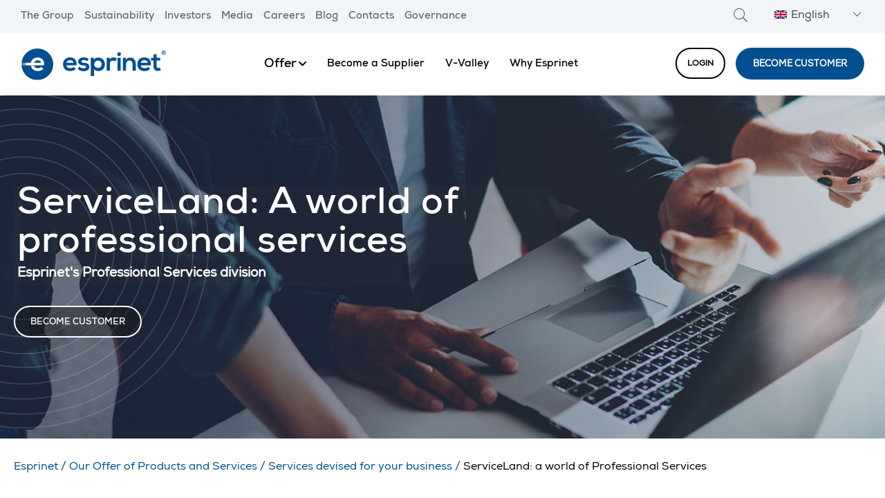

--- FILE ---
content_type: text/html; charset=UTF-8
request_url: https://www.esprinet.com/en/offer/services/serviceland/
body_size: 54280
content:
    <!DOCTYPE html>
    <html xmlns="http://www.w3.org/1999/xhtml" lang="en-US" xml:lang="en-US">
    <head>
    <link rel="profile" href="https://gmpg.org/xfn/11">
    <meta charset="utf-8">
    <meta name="viewport" content="width=device-width, initial-scale=1, shrink-to-fit=no, user-scalable=yes">
        <meta name="viewport" content="width=device-width, initial-scale=1, user-scalable=yes" />
<style>:root,::before,::after{--mec-color-skin: #40d9f1;--mec-color-skin-rgba-1: rgba(64, 217, 241, .25);--mec-color-skin-rgba-2: rgba(64, 217, 241, .5);--mec-color-skin-rgba-3: rgba(64, 217, 241, .75);--mec-color-skin-rgba-4: rgba(64, 217, 241, .11);--mec-container-normal-width: 1196px;--mec-container-large-width: 1690px;--mec-fes-main-color: #40d9f1;--mec-fes-main-color-rgba-1: rgba(64, 217, 241, 0.12);--mec-fes-main-color-rgba-2: rgba(64, 217, 241, 0.23);--mec-fes-main-color-rgba-3: rgba(64, 217, 241, 0.03);--mec-fes-main-color-rgba-4: rgba(64, 217, 241, 0.3);--mec-fes-main-color-rgba-5: rgb(64 217 241 / 7%);--mec-fes-main-color-rgba-6: rgba(64, 217, 241, 0.2);--mec-fluent-main-color: #ade7ff;--mec-fluent-main-color-rgba-1: rgba(173, 231, 255, 0.3);--mec-fluent-main-color-rgba-2: rgba(173, 231, 255, 0.8);--mec-fluent-main-color-rgba-3: rgba(173, 231, 255, 0.1);--mec-fluent-main-color-rgba-4: rgba(173, 231, 255, 0.2);--mec-fluent-main-color-rgba-5: rgba(173, 231, 255, 0.7);--mec-fluent-main-color-rgba-6: rgba(173, 231, 255, 0.7);--mec-fluent-bold-color: #00acf8;--mec-fluent-bg-hover-color: #ebf9ff;--mec-fluent-bg-color: #f5f7f8;--mec-fluent-second-bg-color: #d6eef9;}.mec-wrap, .mec-wrap div:not([class^="elementor-"]), .lity-container, .mec-wrap h1, .mec-wrap h2, .mec-wrap h3, .mec-wrap h4, .mec-wrap h5, .mec-wrap h6, .entry-content .mec-wrap h1, .entry-content .mec-wrap h2, .entry-content .mec-wrap h3, .entry-content .mec-wrap h4, .entry-content .mec-wrap h5, .entry-content .mec-wrap h6, .mec-wrap .mec-totalcal-box input[type="submit"], .mec-wrap .mec-totalcal-box .mec-totalcal-view span, .mec-agenda-event-title a, .lity-content .mec-events-meta-group-booking select, .lity-content .mec-book-ticket-variation h5, .lity-content .mec-events-meta-group-booking input[type="number"], .lity-content .mec-events-meta-group-booking input[type="text"], .lity-content .mec-events-meta-group-booking input[type="email"],.mec-organizer-item a, .mec-single-event .mec-events-meta-group-booking ul.mec-book-tickets-container li.mec-book-ticket-container label{ font-family: "Montserrat", -apple-system, BlinkMacSystemFont, "Segoe UI", Roboto, sans-serif;}.mec-event-content p, .mec-search-bar-result .mec-event-detail{ font-family: Roboto, sans-serif;} .mec-wrap .mec-totalcal-box input, .mec-wrap .mec-totalcal-box select, .mec-checkboxes-search .mec-searchbar-category-wrap, .mec-wrap .mec-totalcal-box .mec-totalcal-view span{ font-family: "Roboto", Helvetica, Arial, sans-serif; }.mec-event-grid-modern .event-grid-modern-head .mec-event-day, .mec-event-list-minimal .mec-time-details, .mec-event-list-minimal .mec-event-detail, .mec-event-list-modern .mec-event-detail, .mec-event-grid-minimal .mec-time-details, .mec-event-grid-minimal .mec-event-detail, .mec-event-grid-simple .mec-event-detail, .mec-event-cover-modern .mec-event-place, .mec-event-cover-clean .mec-event-place, .mec-calendar .mec-event-article .mec-localtime-details div, .mec-calendar .mec-event-article .mec-event-detail, .mec-calendar.mec-calendar-daily .mec-calendar-d-top h2, .mec-calendar.mec-calendar-daily .mec-calendar-d-top h3, .mec-toggle-item-col .mec-event-day, .mec-weather-summary-temp{ font-family: "Roboto", sans-serif; } .mec-fes-form, .mec-fes-list, .mec-fes-form input, .mec-event-date .mec-tooltip .box, .mec-event-status .mec-tooltip .box, .ui-datepicker.ui-widget, .mec-fes-form button[type="submit"].mec-fes-sub-button, .mec-wrap .mec-timeline-events-container p, .mec-wrap .mec-timeline-events-container h4, .mec-wrap .mec-timeline-events-container div, .mec-wrap .mec-timeline-events-container a, .mec-wrap .mec-timeline-events-container span{ font-family: -apple-system, BlinkMacSystemFont, "Segoe UI", Roboto, sans-serif !important; }</style><style>.mec-slider-t2 .mec-event-article {background-color: #F2F5F8 }</style><script>console.info('KD Console:');console.log("");</script><meta name='robots' content='index, follow, max-image-preview:large, max-snippet:-1, max-video-preview:-1' />

	<!-- This site is optimized with the Yoast SEO plugin v26.7 - https://yoast.com/wordpress/plugins/seo/ -->
	<title>ServiceLand: Esprinet&#039;s professional services portal</title>
	<meta name="description" content="Esprinet&#039;s ServiceLand professional services portal provides you with all the expertise you need to grow your business." />
	<link rel="canonical" href="https://www.esprinet.com/en/offer/services/serviceland/" />
	<meta property="og:locale" content="en_US" />
	<meta property="og:type" content="article" />
	<meta property="og:title" content="ServiceLand: Esprinet&#039;s professional services portal" />
	<meta property="og:description" content="Esprinet&#039;s ServiceLand professional services portal provides you with all the expertise you need to grow your business." />
	<meta property="og:url" content="https://www.esprinet.com/en/offer/services/serviceland/" />
	<meta property="og:site_name" content="Esprinet" />
	<meta property="article:modified_time" content="2024-07-17T13:58:52+00:00" />
	<meta property="og:image" content="https://www.esprinet.com/wp-content/uploads/2021/03/donna-che-risponde-al-telefono.png" />
	<meta name="twitter:card" content="summary_large_image" />
	<meta name="twitter:label1" content="Est. reading time" />
	<meta name="twitter:data1" content="5 minutes" />
	<script type="application/ld+json" class="yoast-schema-graph">{"@context":"https://schema.org","@graph":[{"@type":"WebPage","@id":"https://www.esprinet.com/en/offer/services/serviceland/","url":"https://www.esprinet.com/en/offer/services/serviceland/","name":"ServiceLand: Esprinet's professional services portal","isPartOf":{"@id":"https://www.esprinet.com/en/#website"},"primaryImageOfPage":{"@id":"https://www.esprinet.com/en/offer/services/serviceland/#primaryimage"},"image":{"@id":"https://www.esprinet.com/en/offer/services/serviceland/#primaryimage"},"thumbnailUrl":"https://www.esprinet.com/wp-content/uploads/2021/03/donna-che-risponde-al-telefono.png","datePublished":"2021-03-29T08:23:12+00:00","dateModified":"2024-07-17T13:58:52+00:00","description":"Esprinet's ServiceLand professional services portal provides you with all the expertise you need to grow your business.","breadcrumb":{"@id":"https://www.esprinet.com/en/offer/services/serviceland/#breadcrumb"},"inLanguage":"en-US","potentialAction":[{"@type":"ReadAction","target":["https://www.esprinet.com/en/offer/services/serviceland/"]}]},{"@type":"ImageObject","inLanguage":"en-US","@id":"https://www.esprinet.com/en/offer/services/serviceland/#primaryimage","url":"https://www.esprinet.com/wp-content/uploads/2021/03/donna-che-risponde-al-telefono.png","contentUrl":"https://www.esprinet.com/wp-content/uploads/2021/03/donna-che-risponde-al-telefono.png"},{"@type":"BreadcrumbList","@id":"https://www.esprinet.com/en/offer/services/serviceland/#breadcrumb","itemListElement":[{"@type":"ListItem","position":1,"name":"Esprinet","item":"https://www.esprinet.com/en/"},{"@type":"ListItem","position":2,"name":"Our Offer of Products and Services","item":"https://www.esprinet.com/en/offer/"},{"@type":"ListItem","position":3,"name":"Services devised for your business","item":"https://www.esprinet.com/en/offer/services/"},{"@type":"ListItem","position":4,"name":"ServiceLand: a world of Professional Services"}]},{"@type":"WebSite","@id":"https://www.esprinet.com/en/#website","url":"https://www.esprinet.com/en/","name":"Esprinet","description":"Esperienze tecnologiche senza limiti.","publisher":{"@id":"https://www.esprinet.com/en/#organization"},"potentialAction":[{"@type":"SearchAction","target":{"@type":"EntryPoint","urlTemplate":"https://www.esprinet.com/en/?s={search_term_string}"},"query-input":{"@type":"PropertyValueSpecification","valueRequired":true,"valueName":"search_term_string"}}],"inLanguage":"en-US"},{"@type":"Organization","@id":"https://www.esprinet.com/en/#organization","name":"Esprinet S.p.A.","url":"https://www.esprinet.com/en/","logo":{"@type":"ImageObject","inLanguage":"en-US","@id":"https://www.esprinet.com/en/#/schema/logo/image/","url":"https://www.esprinet.com/wp-content/uploads/2020/11/logo.png","contentUrl":"https://www.esprinet.com/wp-content/uploads/2020/11/logo.png","width":500,"height":110,"caption":"Esprinet S.p.A."},"image":{"@id":"https://www.esprinet.com/en/#/schema/logo/image/"},"description":"Esperienze tecnologiche senza limiti.","foundingDate":"","address":{"@type":"PostalAddress","streetAddress":"V.Energy Park 20","addressLocality":"Vimercate","addressRegion":"MB","postalCode":"20871","addressCountry":"Italy"},"contactPoint":[{"@type":"ContactPoint","telephone":"0240498800","contactType":"customer service","areaServed":{"@type":"State","name":"Italy"},"availableLanguage":["it","en","es","pt"]}]}]}</script>
	<!-- / Yoast SEO plugin. -->


<link rel="alternate" type="application/rss+xml" title="Esprinet &raquo; Feed" href="https://www.esprinet.com/en/feed/" />
<link rel="alternate" title="oEmbed (JSON)" type="application/json+oembed" href="https://www.esprinet.com/en/wp-json/oembed/1.0/embed?url=https%3A%2F%2Fwww.esprinet.com%2Fen%2Foffer%2Fservices%2Fserviceland%2F" />
<link rel="alternate" title="oEmbed (XML)" type="text/xml+oembed" href="https://www.esprinet.com/en/wp-json/oembed/1.0/embed?url=https%3A%2F%2Fwww.esprinet.com%2Fen%2Foffer%2Fservices%2Fserviceland%2F&#038;format=xml" />
<style id='wp-img-auto-sizes-contain-inline-css' type='text/css'>
img:is([sizes=auto i],[sizes^="auto," i]){contain-intrinsic-size:3000px 1500px}
/*# sourceURL=wp-img-auto-sizes-contain-inline-css */
</style>
<link rel='stylesheet' id='mec-select2-style-css' href='https://www.esprinet.com/wp-content/plugins/modern-events-calendar/assets/packages/select2/select2.min.css?ver=7.8.0.1769296538'  media='all' />
<link rel='stylesheet' id='mec-font-icons-css' href='https://www.esprinet.com/wp-content/plugins/modern-events-calendar/assets/css/iconfonts.css?ver=6.9'  media='all' />
<link rel='stylesheet' id='mec-frontend-style-css' href='https://www.esprinet.com/wp-content/plugins/modern-events-calendar/assets/css/frontend.min.css?ver=7.8.0.1769296538'  media='all' />
<link rel='stylesheet' id='mec-tooltip-style-css' href='https://www.esprinet.com/wp-content/plugins/modern-events-calendar/assets/packages/tooltip/tooltip.css?ver=6.9'  media='all' />
<link rel='stylesheet' id='mec-tooltip-shadow-style-css' href='https://www.esprinet.com/wp-content/plugins/modern-events-calendar/assets/packages/tooltip/tooltipster-sideTip-shadow.min.css?ver=6.9'  media='all' />
<link rel='stylesheet' id='featherlight-css' href='https://www.esprinet.com/wp-content/plugins/modern-events-calendar/assets/packages/featherlight/featherlight.css?ver=6.9'  media='all' />
<link rel='stylesheet' id='mec-lity-style-css' href='https://www.esprinet.com/wp-content/plugins/modern-events-calendar/assets/packages/lity/lity.min.css?ver=6.9'  media='all' />
<link rel='stylesheet' id='mec-general-calendar-style-css' href='https://www.esprinet.com/wp-content/plugins/modern-events-calendar/assets/css/mec-general-calendar.css?ver=6.9'  media='all' />
<link rel='stylesheet' id='esprinet-css' href='https://www.esprinet.com/wp-content/themes/esprinet/style.css?ver=1.1.7'  media='all' />
<link rel='stylesheet' id='wp-block-library-css' href='https://www.esprinet.com/wp-includes/css/dist/block-library/style.min.css?ver=6.9'  media='all' />
<style id='global-styles-inline-css' type='text/css'>
:root{--wp--preset--aspect-ratio--square: 1;--wp--preset--aspect-ratio--4-3: 4/3;--wp--preset--aspect-ratio--3-4: 3/4;--wp--preset--aspect-ratio--3-2: 3/2;--wp--preset--aspect-ratio--2-3: 2/3;--wp--preset--aspect-ratio--16-9: 16/9;--wp--preset--aspect-ratio--9-16: 9/16;--wp--preset--color--black: #000000;--wp--preset--color--cyan-bluish-gray: #abb8c3;--wp--preset--color--white: #ffffff;--wp--preset--color--pale-pink: #f78da7;--wp--preset--color--vivid-red: #cf2e2e;--wp--preset--color--luminous-vivid-orange: #ff6900;--wp--preset--color--luminous-vivid-amber: #fcb900;--wp--preset--color--light-green-cyan: #7bdcb5;--wp--preset--color--vivid-green-cyan: #00d084;--wp--preset--color--pale-cyan-blue: #8ed1fc;--wp--preset--color--vivid-cyan-blue: #0693e3;--wp--preset--color--vivid-purple: #9b51e0;--wp--preset--gradient--vivid-cyan-blue-to-vivid-purple: linear-gradient(135deg,rgb(6,147,227) 0%,rgb(155,81,224) 100%);--wp--preset--gradient--light-green-cyan-to-vivid-green-cyan: linear-gradient(135deg,rgb(122,220,180) 0%,rgb(0,208,130) 100%);--wp--preset--gradient--luminous-vivid-amber-to-luminous-vivid-orange: linear-gradient(135deg,rgb(252,185,0) 0%,rgb(255,105,0) 100%);--wp--preset--gradient--luminous-vivid-orange-to-vivid-red: linear-gradient(135deg,rgb(255,105,0) 0%,rgb(207,46,46) 100%);--wp--preset--gradient--very-light-gray-to-cyan-bluish-gray: linear-gradient(135deg,rgb(238,238,238) 0%,rgb(169,184,195) 100%);--wp--preset--gradient--cool-to-warm-spectrum: linear-gradient(135deg,rgb(74,234,220) 0%,rgb(151,120,209) 20%,rgb(207,42,186) 40%,rgb(238,44,130) 60%,rgb(251,105,98) 80%,rgb(254,248,76) 100%);--wp--preset--gradient--blush-light-purple: linear-gradient(135deg,rgb(255,206,236) 0%,rgb(152,150,240) 100%);--wp--preset--gradient--blush-bordeaux: linear-gradient(135deg,rgb(254,205,165) 0%,rgb(254,45,45) 50%,rgb(107,0,62) 100%);--wp--preset--gradient--luminous-dusk: linear-gradient(135deg,rgb(255,203,112) 0%,rgb(199,81,192) 50%,rgb(65,88,208) 100%);--wp--preset--gradient--pale-ocean: linear-gradient(135deg,rgb(255,245,203) 0%,rgb(182,227,212) 50%,rgb(51,167,181) 100%);--wp--preset--gradient--electric-grass: linear-gradient(135deg,rgb(202,248,128) 0%,rgb(113,206,126) 100%);--wp--preset--gradient--midnight: linear-gradient(135deg,rgb(2,3,129) 0%,rgb(40,116,252) 100%);--wp--preset--font-size--small: 13px;--wp--preset--font-size--medium: 20px;--wp--preset--font-size--large: 36px;--wp--preset--font-size--x-large: 42px;--wp--preset--spacing--20: 0.44rem;--wp--preset--spacing--30: 0.67rem;--wp--preset--spacing--40: 1rem;--wp--preset--spacing--50: 1.5rem;--wp--preset--spacing--60: 2.25rem;--wp--preset--spacing--70: 3.38rem;--wp--preset--spacing--80: 5.06rem;--wp--preset--shadow--natural: 6px 6px 9px rgba(0, 0, 0, 0.2);--wp--preset--shadow--deep: 12px 12px 50px rgba(0, 0, 0, 0.4);--wp--preset--shadow--sharp: 6px 6px 0px rgba(0, 0, 0, 0.2);--wp--preset--shadow--outlined: 6px 6px 0px -3px rgb(255, 255, 255), 6px 6px rgb(0, 0, 0);--wp--preset--shadow--crisp: 6px 6px 0px rgb(0, 0, 0);}:where(.is-layout-flex){gap: 0.5em;}:where(.is-layout-grid){gap: 0.5em;}body .is-layout-flex{display: flex;}.is-layout-flex{flex-wrap: wrap;align-items: center;}.is-layout-flex > :is(*, div){margin: 0;}body .is-layout-grid{display: grid;}.is-layout-grid > :is(*, div){margin: 0;}:where(.wp-block-columns.is-layout-flex){gap: 2em;}:where(.wp-block-columns.is-layout-grid){gap: 2em;}:where(.wp-block-post-template.is-layout-flex){gap: 1.25em;}:where(.wp-block-post-template.is-layout-grid){gap: 1.25em;}.has-black-color{color: var(--wp--preset--color--black) !important;}.has-cyan-bluish-gray-color{color: var(--wp--preset--color--cyan-bluish-gray) !important;}.has-white-color{color: var(--wp--preset--color--white) !important;}.has-pale-pink-color{color: var(--wp--preset--color--pale-pink) !important;}.has-vivid-red-color{color: var(--wp--preset--color--vivid-red) !important;}.has-luminous-vivid-orange-color{color: var(--wp--preset--color--luminous-vivid-orange) !important;}.has-luminous-vivid-amber-color{color: var(--wp--preset--color--luminous-vivid-amber) !important;}.has-light-green-cyan-color{color: var(--wp--preset--color--light-green-cyan) !important;}.has-vivid-green-cyan-color{color: var(--wp--preset--color--vivid-green-cyan) !important;}.has-pale-cyan-blue-color{color: var(--wp--preset--color--pale-cyan-blue) !important;}.has-vivid-cyan-blue-color{color: var(--wp--preset--color--vivid-cyan-blue) !important;}.has-vivid-purple-color{color: var(--wp--preset--color--vivid-purple) !important;}.has-black-background-color{background-color: var(--wp--preset--color--black) !important;}.has-cyan-bluish-gray-background-color{background-color: var(--wp--preset--color--cyan-bluish-gray) !important;}.has-white-background-color{background-color: var(--wp--preset--color--white) !important;}.has-pale-pink-background-color{background-color: var(--wp--preset--color--pale-pink) !important;}.has-vivid-red-background-color{background-color: var(--wp--preset--color--vivid-red) !important;}.has-luminous-vivid-orange-background-color{background-color: var(--wp--preset--color--luminous-vivid-orange) !important;}.has-luminous-vivid-amber-background-color{background-color: var(--wp--preset--color--luminous-vivid-amber) !important;}.has-light-green-cyan-background-color{background-color: var(--wp--preset--color--light-green-cyan) !important;}.has-vivid-green-cyan-background-color{background-color: var(--wp--preset--color--vivid-green-cyan) !important;}.has-pale-cyan-blue-background-color{background-color: var(--wp--preset--color--pale-cyan-blue) !important;}.has-vivid-cyan-blue-background-color{background-color: var(--wp--preset--color--vivid-cyan-blue) !important;}.has-vivid-purple-background-color{background-color: var(--wp--preset--color--vivid-purple) !important;}.has-black-border-color{border-color: var(--wp--preset--color--black) !important;}.has-cyan-bluish-gray-border-color{border-color: var(--wp--preset--color--cyan-bluish-gray) !important;}.has-white-border-color{border-color: var(--wp--preset--color--white) !important;}.has-pale-pink-border-color{border-color: var(--wp--preset--color--pale-pink) !important;}.has-vivid-red-border-color{border-color: var(--wp--preset--color--vivid-red) !important;}.has-luminous-vivid-orange-border-color{border-color: var(--wp--preset--color--luminous-vivid-orange) !important;}.has-luminous-vivid-amber-border-color{border-color: var(--wp--preset--color--luminous-vivid-amber) !important;}.has-light-green-cyan-border-color{border-color: var(--wp--preset--color--light-green-cyan) !important;}.has-vivid-green-cyan-border-color{border-color: var(--wp--preset--color--vivid-green-cyan) !important;}.has-pale-cyan-blue-border-color{border-color: var(--wp--preset--color--pale-cyan-blue) !important;}.has-vivid-cyan-blue-border-color{border-color: var(--wp--preset--color--vivid-cyan-blue) !important;}.has-vivid-purple-border-color{border-color: var(--wp--preset--color--vivid-purple) !important;}.has-vivid-cyan-blue-to-vivid-purple-gradient-background{background: var(--wp--preset--gradient--vivid-cyan-blue-to-vivid-purple) !important;}.has-light-green-cyan-to-vivid-green-cyan-gradient-background{background: var(--wp--preset--gradient--light-green-cyan-to-vivid-green-cyan) !important;}.has-luminous-vivid-amber-to-luminous-vivid-orange-gradient-background{background: var(--wp--preset--gradient--luminous-vivid-amber-to-luminous-vivid-orange) !important;}.has-luminous-vivid-orange-to-vivid-red-gradient-background{background: var(--wp--preset--gradient--luminous-vivid-orange-to-vivid-red) !important;}.has-very-light-gray-to-cyan-bluish-gray-gradient-background{background: var(--wp--preset--gradient--very-light-gray-to-cyan-bluish-gray) !important;}.has-cool-to-warm-spectrum-gradient-background{background: var(--wp--preset--gradient--cool-to-warm-spectrum) !important;}.has-blush-light-purple-gradient-background{background: var(--wp--preset--gradient--blush-light-purple) !important;}.has-blush-bordeaux-gradient-background{background: var(--wp--preset--gradient--blush-bordeaux) !important;}.has-luminous-dusk-gradient-background{background: var(--wp--preset--gradient--luminous-dusk) !important;}.has-pale-ocean-gradient-background{background: var(--wp--preset--gradient--pale-ocean) !important;}.has-electric-grass-gradient-background{background: var(--wp--preset--gradient--electric-grass) !important;}.has-midnight-gradient-background{background: var(--wp--preset--gradient--midnight) !important;}.has-small-font-size{font-size: var(--wp--preset--font-size--small) !important;}.has-medium-font-size{font-size: var(--wp--preset--font-size--medium) !important;}.has-large-font-size{font-size: var(--wp--preset--font-size--large) !important;}.has-x-large-font-size{font-size: var(--wp--preset--font-size--x-large) !important;}
/*# sourceURL=global-styles-inline-css */
</style>

<style id='classic-theme-styles-inline-css' type='text/css'>
/*! This file is auto-generated */
.wp-block-button__link{color:#fff;background-color:#32373c;border-radius:9999px;box-shadow:none;text-decoration:none;padding:calc(.667em + 2px) calc(1.333em + 2px);font-size:1.125em}.wp-block-file__button{background:#32373c;color:#fff;text-decoration:none}
/*# sourceURL=/wp-includes/css/classic-themes.min.css */
</style>
<link rel='stylesheet' id='fl-builder-layout-29019-css' href='https://www.esprinet.com/wp-content/uploads/bb-plugin/cache/29019-layout.css?ver=f33a66eddf4cbd6a48d1ebaa13749db8'  media='all' />
<link rel='stylesheet' id='dashicons-css' href='https://www.esprinet.com/wp-includes/css/dashicons.min.css?ver=6.9'  media='all' />
<link rel='stylesheet' id='mmenu-css' href='https://www.esprinet.com/wp-content/plugins/mmenu/css/mmenu.css?ver=6'  media='all' />
<link rel='stylesheet' id='vfb-pro-css' href='https://www.esprinet.com/wp-content/plugins/vfb-pro/public/assets/css/vfb-style.min.css?ver=2019.05.10'  media='all' />
<style id='vfb-pro-inline-css' type='text/css'>
#vfbp-form-101 {font-family: 'Century Gothic', CenturyGothic, AppleGothic, sans-serif;font-size: 14px;}#vfbp-form-101.vfbp-form label {font-weight: bold;margin-bottom: 5px;color: #444;}#vfbp-form-101.vfbp-form .vfb-radio label,#vfbp-form-101.vfbp-form .vfb-checkbox label,#vfbp-form-101.vfbp-form label.vfb-address-label {font-weight: normal;}#vfbp-form-101.vfbp-form .vfb-radio label {margin:0;}#vfbp-form-101.vfbp-form .vfb-form-control {color: #555;background-color: #fff;border: 1px solid #ccc;border-radius: 4px;}#vfbp-form-101.vfbp-form .vfb-form-control:focus {border-color: #66afe9;}#vfbp-form-101.vfbp-form .vfb-form-control::-moz-placeholder {color: #777;}#vfbp-form-101.vfbp-form .vfb-form-control::-webkit-input-placeholder {color: #777;}#vfbp-form-101.vfbp-form .vfb-form-control:-ms-input-placeholder {color: #777;}#vfbp-form-101.vfbp-form .vfb-help-block {color: #777;margin: 5px 0px;padding: 0px 0px;}#vfbp-form-101.vfbp-form .vfb-has-error .vfb-help-block,#vfbp-form-101.vfbp-form .vfb-has-error .vfb-control-label,#vfbp-form-101.vfbp-form .vfb-help-block .parsley-required {color: #a94442;}#vfbp-form-101.vfbp-form .vfb-has-error .vfb-form-control {border-color: #a94442;}#vfbp-form-101.vfbp-form .vfb-has-success .vfb-help-block,#vfbp-form-101.vfbp-form .vfb-has-success .vfb-control-label {color: #3c763d;}#vfbp-form-101.vfbp-form .vfb-has-success .vfb-form-control {border-color: #3c763d;}#vfbp-form-101.vfbp-form .btn-primary {color: #fff;background-color: #337ab7;font-size: 14px;font-weight: normal;border: 1px solid #2e6da4;border-radius: 4px;}#vfbp-form-101.vfbp-form .btn-primary:hover {color: #fff;background-color: #286090;border-color: #204d74;}#vfbp-form-101.vfbp-form .vfb-well {background-color: #f5f5f5;border: 1px solid #e3e3e3;border-radius: 4px;margin: 20px 0px;padding: 19px 19px;}#vfbField1549, #vfbField1551, #vfbField1555, #vfbField1557 {
  background-color:#FFFFFF;
}

#vfbField1549, #vfbField1551 {
padding-top:10px; padding-bottom:5px;
}

#vfbField1555, #vfbField1557 {
padding-bottom:5px;
}

#vfbField1553, #vfbField1759 {
padding-top:10px;
}

form {
font-family: "Nexa_bold", sans-serif !important;
}#vfbp-form-103 {font-family: 'Helvetica Neue', Helvetica, Arial, sans-serif;font-size: 14px;}#vfbp-form-103.vfbp-form label {font-weight: bold;margin-bottom: 5px;color: #444;}#vfbp-form-103.vfbp-form .vfb-radio label,#vfbp-form-103.vfbp-form .vfb-checkbox label,#vfbp-form-103.vfbp-form label.vfb-address-label {font-weight: normal;}#vfbp-form-103.vfbp-form .vfb-radio label {margin:0;}#vfbp-form-103.vfbp-form .vfb-form-control {color: #555;background-color: #fff;border: 1px solid #ccc;border-radius: 4px;}#vfbp-form-103.vfbp-form .vfb-form-control:focus {border-color: #66afe9;}#vfbp-form-103.vfbp-form .vfb-form-control::-moz-placeholder {color: #777;}#vfbp-form-103.vfbp-form .vfb-form-control::-webkit-input-placeholder {color: #777;}#vfbp-form-103.vfbp-form .vfb-form-control:-ms-input-placeholder {color: #777;}#vfbp-form-103.vfbp-form .vfb-help-block {color: #777;margin: 5px 0px;padding: 0px 0px;}#vfbp-form-103.vfbp-form .vfb-has-error .vfb-help-block,#vfbp-form-103.vfbp-form .vfb-has-error .vfb-control-label,#vfbp-form-103.vfbp-form .vfb-help-block .parsley-required {color: #a94442;}#vfbp-form-103.vfbp-form .vfb-has-error .vfb-form-control {border-color: #a94442;}#vfbp-form-103.vfbp-form .vfb-has-success .vfb-help-block,#vfbp-form-103.vfbp-form .vfb-has-success .vfb-control-label {color: #3c763d;}#vfbp-form-103.vfbp-form .vfb-has-success .vfb-form-control {border-color: #3c763d;}#vfbp-form-103.vfbp-form .btn-primary {color: #fff;background-color: #337ab7;font-size: 14px;font-weight: normal;border: 1px solid #2e6da4;border-radius: 4px;}#vfbp-form-103.vfbp-form .btn-primary:hover {color: #fff;background-color: #286090;border-color: #204d74;}#vfbp-form-103.vfbp-form .vfb-well {background-color: #f5f5f5;border: 1px solid #e3e3e3;border-radius: 4px;margin: 20px 0px;padding: 19px 19px;}#vfbField1567, #vfbField1569, #vfbField1573, #vfbField1575 {
  background-color:#F2F5F8;
}

#vfbField1567, #vfbField1569 {
padding-top:10px; padding-bottom:5px;
}

#vfbField1573, #vfbField1575 {
padding-bottom:5px;
}

#vfbField1571, #vfbField1761 {
padding-top:10px;
}

form {
font-family: "Nexa_bold", sans-serif !important;
}#vfbp-form-143 {font-family: 'Century Gothic', CenturyGothic, AppleGothic, sans-serif;font-size: 14px;}#vfbp-form-143.vfbp-form label {font-weight: bold;margin-bottom: 5px;color: #444;}#vfbp-form-143.vfbp-form .vfb-radio label,#vfbp-form-143.vfbp-form .vfb-checkbox label,#vfbp-form-143.vfbp-form label.vfb-address-label {font-weight: normal;}#vfbp-form-143.vfbp-form .vfb-radio label {margin:0;}#vfbp-form-143.vfbp-form .vfb-form-control {color: #555;background-color: #fff;border: 1px solid #ccc;border-radius: 4px;}#vfbp-form-143.vfbp-form .vfb-form-control:focus {border-color: #66afe9;}#vfbp-form-143.vfbp-form .vfb-form-control::-moz-placeholder {color: #777;}#vfbp-form-143.vfbp-form .vfb-form-control::-webkit-input-placeholder {color: #777;}#vfbp-form-143.vfbp-form .vfb-form-control:-ms-input-placeholder {color: #777;}#vfbp-form-143.vfbp-form .vfb-help-block {color: #777;margin: 5px 0px;padding: 0px 0px;}#vfbp-form-143.vfbp-form .vfb-has-error .vfb-help-block,#vfbp-form-143.vfbp-form .vfb-has-error .vfb-control-label,#vfbp-form-143.vfbp-form .vfb-help-block .parsley-required {color: #a94442;}#vfbp-form-143.vfbp-form .vfb-has-error .vfb-form-control {border-color: #a94442;}#vfbp-form-143.vfbp-form .vfb-has-success .vfb-help-block,#vfbp-form-143.vfbp-form .vfb-has-success .vfb-control-label {color: #3c763d;}#vfbp-form-143.vfbp-form .vfb-has-success .vfb-form-control {border-color: #3c763d;}#vfbp-form-143.vfbp-form .btn-primary {color: #fff;background-color: #337ab7;font-size: 14px;font-weight: normal;border: 1px solid #2e6da4;border-radius: 4px;}#vfbp-form-143.vfbp-form .btn-primary:hover {color: #fff;background-color: #286090;border-color: #204d74;}#vfbp-form-143.vfbp-form .vfb-well {background-color: #f5f5f5;border: 1px solid #e3e3e3;border-radius: 4px;margin: 20px 0px;padding: 19px 19px;}#vfbField1979, #vfbField1981, #vfbField1983, #vfbField1985, #vfbField2031 {
  background-color:#004f90;
}

#vfbField1979, #vfbField1981 {
padding-top:10px; padding-bottom:5px;color:#ffffff;
}

#vfbField1983, #vfbField1985 {
padding-bottom:5px;color:#ffffff;
}

#vfbField2027, #vfbField2031  {
padding-top:10px;

}

form {
font-family: "Nexa_bold", sans-serif !important;
}#vfbp-form-145 {font-family: 'Helvetica Neue', Helvetica, Arial, sans-serif;font-size: 14px;}#vfbp-form-145.vfbp-form label {font-weight: bold;margin-bottom: 5px;color: #444;}#vfbp-form-145.vfbp-form .vfb-radio label,#vfbp-form-145.vfbp-form .vfb-checkbox label,#vfbp-form-145.vfbp-form label.vfb-address-label {font-weight: normal;}#vfbp-form-145.vfbp-form .vfb-radio label {margin:0;}#vfbp-form-145.vfbp-form .vfb-form-control {color: #555;background-color: #fff;border: 1px solid #ccc;border-radius: 4px;}#vfbp-form-145.vfbp-form .vfb-form-control:focus {border-color: #66afe9;}#vfbp-form-145.vfbp-form .vfb-form-control::-moz-placeholder {color: #777;}#vfbp-form-145.vfbp-form .vfb-form-control::-webkit-input-placeholder {color: #777;}#vfbp-form-145.vfbp-form .vfb-form-control:-ms-input-placeholder {color: #777;}#vfbp-form-145.vfbp-form .vfb-help-block {color: #777;margin: 5px 0px;padding: 0px 0px;}#vfbp-form-145.vfbp-form .vfb-has-error .vfb-help-block,#vfbp-form-145.vfbp-form .vfb-has-error .vfb-control-label,#vfbp-form-145.vfbp-form .vfb-help-block .parsley-required {color: #a94442;}#vfbp-form-145.vfbp-form .vfb-has-error .vfb-form-control {border-color: #a94442;}#vfbp-form-145.vfbp-form .vfb-has-success .vfb-help-block,#vfbp-form-145.vfbp-form .vfb-has-success .vfb-control-label {color: #3c763d;}#vfbp-form-145.vfbp-form .vfb-has-success .vfb-form-control {border-color: #3c763d;}#vfbp-form-145.vfbp-form .btn-primary {color: #fff;background-color: #337ab7;font-size: 14px;font-weight: normal;border: 1px solid #2e6da4;border-radius: 4px;}#vfbp-form-145.vfbp-form .btn-primary:hover {color: #fff;background-color: #286090;border-color: #204d74;}#vfbp-form-145.vfbp-form .vfb-well {background-color: #f5f5f5;border: 1px solid #e3e3e3;border-radius: 4px;margin: 20px 0px;padding: 19px 19px;}#vfbField1999, #vfbField2001, #vfbField2003, #vfbField2005, #vfbField2035 {
  background-color:#004f90;
}

#vfbField1999, #vfbField2001 {
padding-top:10px; padding-bottom:5px;
}

#vfbField2003, #vfbField2005 {
padding-bottom:5px;
}

#vfbField2033, #vfbField2035 {
padding-top:10px;
}

#vfbField2007, #vfbField2009, #vfbField2023 {
padding-top:5px;
}

form {
font-family: "Nexa_bold", sans-serif !important;
}#vfbp-form-147 {font-family: 'Century Gothic', CenturyGothic, AppleGothic, sans-serif;font-size: 14px;}#vfbp-form-147.vfbp-form label {font-weight: bold;margin-bottom: 5px;color: #444;}#vfbp-form-147.vfbp-form .vfb-radio label,#vfbp-form-147.vfbp-form .vfb-checkbox label,#vfbp-form-147.vfbp-form label.vfb-address-label {font-weight: normal;}#vfbp-form-147.vfbp-form .vfb-radio label {margin:0;}#vfbp-form-147.vfbp-form .vfb-form-control {color: #555;background-color: #fff;border: 1px solid #ccc;border-radius: 4px;}#vfbp-form-147.vfbp-form .vfb-form-control:focus {border-color: #66afe9;}#vfbp-form-147.vfbp-form .vfb-form-control::-moz-placeholder {color: #777;}#vfbp-form-147.vfbp-form .vfb-form-control::-webkit-input-placeholder {color: #777;}#vfbp-form-147.vfbp-form .vfb-form-control:-ms-input-placeholder {color: #777;}#vfbp-form-147.vfbp-form .vfb-help-block {color: #777;margin: 5px 0px;padding: 0px 0px;}#vfbp-form-147.vfbp-form .vfb-has-error .vfb-help-block,#vfbp-form-147.vfbp-form .vfb-has-error .vfb-control-label,#vfbp-form-147.vfbp-form .vfb-help-block .parsley-required {color: #a94442;}#vfbp-form-147.vfbp-form .vfb-has-error .vfb-form-control {border-color: #a94442;}#vfbp-form-147.vfbp-form .vfb-has-success .vfb-help-block,#vfbp-form-147.vfbp-form .vfb-has-success .vfb-control-label {color: #3c763d;}#vfbp-form-147.vfbp-form .vfb-has-success .vfb-form-control {border-color: #3c763d;}#vfbp-form-147.vfbp-form .btn-primary {color: #fff;background-color: #337ab7;font-size: 14px;font-weight: normal;border: 1px solid #2e6da4;border-radius: 4px;}#vfbp-form-147.vfbp-form .btn-primary:hover {color: #fff;background-color: #286090;border-color: #204d74;}#vfbp-form-147.vfbp-form .vfb-well {background-color: #f5f5f5;border: 1px solid #e3e3e3;border-radius: 4px;margin: 20px 0px;padding: 19px 19px;}#vfbField2039, #vfbField2041, #vfbField2043, #vfbField2045, #vfbField2037 {
  background-color:#004f90;
}

#vfbField2039, #vfbField2041 {
padding-top:10px; padding-bottom:5px;color:#ffffff;
}

#vfbField2043, #vfbField2045 {
padding-bottom:5px;color:#ffffff;
}

#vfbField2047, #vfbField2037   {
padding-top:10px;

}

form {
font-family: "Nexa_bold", sans-serif !important;
}#vfbp-form-149 {font-family: 'Helvetica Neue', Helvetica, Arial, sans-serif;font-size: 14px;}#vfbp-form-149.vfbp-form label {font-weight: bold;margin-bottom: 5px;color: #444;}#vfbp-form-149.vfbp-form .vfb-radio label,#vfbp-form-149.vfbp-form .vfb-checkbox label,#vfbp-form-149.vfbp-form label.vfb-address-label {font-weight: normal;}#vfbp-form-149.vfbp-form .vfb-radio label {margin:0;}#vfbp-form-149.vfbp-form .vfb-form-control {color: #555;background-color: #fff;border: 1px solid #ccc;border-radius: 4px;}#vfbp-form-149.vfbp-form .vfb-form-control:focus {border-color: #66afe9;}#vfbp-form-149.vfbp-form .vfb-form-control::-moz-placeholder {color: #777;}#vfbp-form-149.vfbp-form .vfb-form-control::-webkit-input-placeholder {color: #777;}#vfbp-form-149.vfbp-form .vfb-form-control:-ms-input-placeholder {color: #777;}#vfbp-form-149.vfbp-form .vfb-help-block {color: #777;margin: 5px 0px;padding: 0px 0px;}#vfbp-form-149.vfbp-form .vfb-has-error .vfb-help-block,#vfbp-form-149.vfbp-form .vfb-has-error .vfb-control-label,#vfbp-form-149.vfbp-form .vfb-help-block .parsley-required {color: #a94442;}#vfbp-form-149.vfbp-form .vfb-has-error .vfb-form-control {border-color: #a94442;}#vfbp-form-149.vfbp-form .vfb-has-success .vfb-help-block,#vfbp-form-149.vfbp-form .vfb-has-success .vfb-control-label {color: #3c763d;}#vfbp-form-149.vfbp-form .vfb-has-success .vfb-form-control {border-color: #3c763d;}#vfbp-form-149.vfbp-form .btn-primary {color: #fff;background-color: #337ab7;font-size: 14px;font-weight: normal;border: 1px solid #2e6da4;border-radius: 4px;}#vfbp-form-149.vfbp-form .btn-primary:hover {color: #fff;background-color: #286090;border-color: #204d74;}#vfbp-form-149.vfbp-form .vfb-well {background-color: #f5f5f5;border: 1px solid #e3e3e3;border-radius: 4px;margin: 20px 0px;padding: 19px 19px;}#vfbField2065, #vfbField2067, #vfbField2069, #vfbField2071, #vfbField2063 {
  background-color:#004f90;
}

#vfbField2065, #vfbField2067 {
padding-top:10px; padding-bottom:5px;color:#ffffff;
}

#vfbField2069, #vfbField2071 {
padding-bottom:5px;color:#ffffff;
}

#vfbField2075, #vfbField2077, #vfbField2079, #vfbField2073, #vfbField2063  {
padding-top:10px;

}

form {
font-family: "Nexa_bold", sans-serif !important;
}#vfbp-form-153 {font-family: 'Helvetica Neue', Helvetica, Arial, sans-serif;font-size: 14px;}#vfbp-form-153.vfbp-form label {font-weight: bold;margin-bottom: 5px;color: #444;}#vfbp-form-153.vfbp-form .vfb-radio label,#vfbp-form-153.vfbp-form .vfb-checkbox label,#vfbp-form-153.vfbp-form label.vfb-address-label {font-weight: normal;}#vfbp-form-153.vfbp-form .vfb-radio label {margin:0;}#vfbp-form-153.vfbp-form .vfb-form-control {color: #555;background-color: #fff;border: 1px solid #ccc;border-radius: 4px;}#vfbp-form-153.vfbp-form .vfb-form-control:focus {border-color: #66afe9;}#vfbp-form-153.vfbp-form .vfb-form-control::-moz-placeholder {color: #777;}#vfbp-form-153.vfbp-form .vfb-form-control::-webkit-input-placeholder {color: #777;}#vfbp-form-153.vfbp-form .vfb-form-control:-ms-input-placeholder {color: #777;}#vfbp-form-153.vfbp-form .vfb-help-block {color: #777;margin: 5px 0px;padding: 0px 0px;}#vfbp-form-153.vfbp-form .vfb-has-error .vfb-help-block,#vfbp-form-153.vfbp-form .vfb-has-error .vfb-control-label,#vfbp-form-153.vfbp-form .vfb-help-block .parsley-required {color: #a94442;}#vfbp-form-153.vfbp-form .vfb-has-error .vfb-form-control {border-color: #a94442;}#vfbp-form-153.vfbp-form .vfb-has-success .vfb-help-block,#vfbp-form-153.vfbp-form .vfb-has-success .vfb-control-label {color: #3c763d;}#vfbp-form-153.vfbp-form .vfb-has-success .vfb-form-control {border-color: #3c763d;}#vfbp-form-153.vfbp-form .btn-primary {color: #fff;background-color: #337ab7;font-size: 14px;font-weight: normal;border: 1px solid #2e6da4;border-radius: 4px;}#vfbp-form-153.vfbp-form .btn-primary:hover {color: #fff;background-color: #286090;border-color: #204d74;}#vfbp-form-153.vfbp-form .vfb-well {background-color: #f5f5f5;border: 1px solid #e3e3e3;border-radius: 4px;margin: 20px 0px;padding: 19px 19px;}#vfbField2107, #vfbField2109, #vfbField2111, #vfbField2113, #vfbField2105 {
  background-color:#004f90;
}

#vfbField2105, #vfbField2115 {
padding-top:10px; padding-bottom:5px;color:#ffffff;
}

#vfbField2107, #vfbField2109, #vfbField2111, #vfbField2113 {
padding-bottom:5px;color:#ffffff;
}

#vfbField2075, #vfbField2077, #vfbField2079, #vfbField2073, #vfbField2063  {
padding-top:10px;

}

form {
font-family: "Nexa_bold", sans-serif !important;
}#vfbp-form-155 {font-family: 'Helvetica Neue', Helvetica, Arial, sans-serif;font-size: 14px;}#vfbp-form-155.vfbp-form label {font-weight: bold;margin-bottom: 5px;color: #444;}#vfbp-form-155.vfbp-form .vfb-radio label,#vfbp-form-155.vfbp-form .vfb-checkbox label,#vfbp-form-155.vfbp-form label.vfb-address-label {font-weight: normal;}#vfbp-form-155.vfbp-form .vfb-radio label {margin:0;}#vfbp-form-155.vfbp-form .vfb-form-control {color: #555;background-color: #fff;border: 1px solid #ccc;border-radius: 4px;}#vfbp-form-155.vfbp-form .vfb-form-control:focus {border-color: #66afe9;}#vfbp-form-155.vfbp-form .vfb-form-control::-moz-placeholder {color: #777;}#vfbp-form-155.vfbp-form .vfb-form-control::-webkit-input-placeholder {color: #777;}#vfbp-form-155.vfbp-form .vfb-form-control:-ms-input-placeholder {color: #777;}#vfbp-form-155.vfbp-form .vfb-help-block {color: #777;margin: 5px 0px;padding: 0px 0px;}#vfbp-form-155.vfbp-form .vfb-has-error .vfb-help-block,#vfbp-form-155.vfbp-form .vfb-has-error .vfb-control-label,#vfbp-form-155.vfbp-form .vfb-help-block .parsley-required {color: #a94442;}#vfbp-form-155.vfbp-form .vfb-has-error .vfb-form-control {border-color: #a94442;}#vfbp-form-155.vfbp-form .vfb-has-success .vfb-help-block,#vfbp-form-155.vfbp-form .vfb-has-success .vfb-control-label {color: #3c763d;}#vfbp-form-155.vfbp-form .vfb-has-success .vfb-form-control {border-color: #3c763d;}#vfbp-form-155.vfbp-form .btn-primary {color: #fff;background-color: #337ab7;font-size: 14px;font-weight: normal;border: 1px solid #2e6da4;border-radius: 4px;}#vfbp-form-155.vfbp-form .btn-primary:hover {color: #fff;background-color: #286090;border-color: #204d74;}#vfbp-form-155.vfbp-form .vfb-well {background-color: #f5f5f5;border: 1px solid #e3e3e3;border-radius: 4px;margin: 20px 0px;padding: 19px 19px;}#vfbField2129, #vfbField2131, #vfbField2133, #vfbField2135, #vfbField2137 {
  background-color:#004f90;
}

#vfbField2129, #vfbField2139 {
padding-top:10px; padding-bottom:5px;color:#ffffff;
}

#vfbField2131, #vfbField2133, #vfbField2135, #vfbField2137 {
padding-bottom:5px;color:#ffffff;
}

form {
font-family: "Nexa_bold", sans-serif !important;
}#vfbp-form-157 {font-family: 'Century Gothic', CenturyGothic, AppleGothic, sans-serif;font-size: 14px;}#vfbp-form-157.vfbp-form label {font-weight: bold;margin-bottom: 5px;color: #444;}#vfbp-form-157.vfbp-form .vfb-radio label,#vfbp-form-157.vfbp-form .vfb-checkbox label,#vfbp-form-157.vfbp-form label.vfb-address-label {font-weight: normal;}#vfbp-form-157.vfbp-form .vfb-radio label {margin:0;}#vfbp-form-157.vfbp-form .vfb-form-control {color: #555;background-color: #fff;border: 1px solid #ccc;border-radius: 4px;}#vfbp-form-157.vfbp-form .vfb-form-control:focus {border-color: #66afe9;}#vfbp-form-157.vfbp-form .vfb-form-control::-moz-placeholder {color: #777;}#vfbp-form-157.vfbp-form .vfb-form-control::-webkit-input-placeholder {color: #777;}#vfbp-form-157.vfbp-form .vfb-form-control:-ms-input-placeholder {color: #777;}#vfbp-form-157.vfbp-form .vfb-help-block {color: #777;margin: 5px 0px;padding: 0px 0px;}#vfbp-form-157.vfbp-form .vfb-has-error .vfb-help-block,#vfbp-form-157.vfbp-form .vfb-has-error .vfb-control-label,#vfbp-form-157.vfbp-form .vfb-help-block .parsley-required {color: #a94442;}#vfbp-form-157.vfbp-form .vfb-has-error .vfb-form-control {border-color: #a94442;}#vfbp-form-157.vfbp-form .vfb-has-success .vfb-help-block,#vfbp-form-157.vfbp-form .vfb-has-success .vfb-control-label {color: #3c763d;}#vfbp-form-157.vfbp-form .vfb-has-success .vfb-form-control {border-color: #3c763d;}#vfbp-form-157.vfbp-form .btn-primary {color: #fff;background-color: #337ab7;font-size: 14px;font-weight: normal;border: 1px solid #2e6da4;border-radius: 4px;}#vfbp-form-157.vfbp-form .btn-primary:hover {color: #fff;background-color: #286090;border-color: #204d74;}#vfbp-form-157.vfbp-form .vfb-well {background-color: #f5f5f5;border: 1px solid #e3e3e3;border-radius: 4px;margin: 20px 0px;padding: 19px 19px;}#vfbField2155, #vfbField2157, #vfbField2159, #vfbField2161, #vfbField2153 {
  background-color:#004f90;
}

#vfbField2155, #vfbField2157 {
padding-top:10px; padding-bottom:5px;color:#ffffff;
}

#vfbField2159, #vfbField2161, #vfbField2153 {
padding-bottom:5px;color:#ffffff;
}

#vfbField2153, #vfbField2163   {
padding-top:10px;

}

form {
font-family: "Nexa_bold", sans-serif !important;
}#vfbp-form-159 {font-family: 'Helvetica Neue', Helvetica, Arial, sans-serif;font-size: 14px;}#vfbp-form-159.vfbp-form label {font-weight: bold;margin-bottom: 5px;color: #444;}#vfbp-form-159.vfbp-form .vfb-radio label,#vfbp-form-159.vfbp-form .vfb-checkbox label,#vfbp-form-159.vfbp-form label.vfb-address-label {font-weight: normal;}#vfbp-form-159.vfbp-form .vfb-radio label {margin:0;}#vfbp-form-159.vfbp-form .vfb-form-control {color: #555;background-color: #fff;border: 1px solid #ccc;border-radius: 4px;}#vfbp-form-159.vfbp-form .vfb-form-control:focus {border-color: #66afe9;}#vfbp-form-159.vfbp-form .vfb-form-control::-moz-placeholder {color: #777;}#vfbp-form-159.vfbp-form .vfb-form-control::-webkit-input-placeholder {color: #777;}#vfbp-form-159.vfbp-form .vfb-form-control:-ms-input-placeholder {color: #777;}#vfbp-form-159.vfbp-form .vfb-help-block {color: #777;margin: 5px 0px;padding: 0px 0px;}#vfbp-form-159.vfbp-form .vfb-has-error .vfb-help-block,#vfbp-form-159.vfbp-form .vfb-has-error .vfb-control-label,#vfbp-form-159.vfbp-form .vfb-help-block .parsley-required {color: #a94442;}#vfbp-form-159.vfbp-form .vfb-has-error .vfb-form-control {border-color: #a94442;}#vfbp-form-159.vfbp-form .vfb-has-success .vfb-help-block,#vfbp-form-159.vfbp-form .vfb-has-success .vfb-control-label {color: #3c763d;}#vfbp-form-159.vfbp-form .vfb-has-success .vfb-form-control {border-color: #3c763d;}#vfbp-form-159.vfbp-form .btn-primary {color: #fff;background-color: #337ab7;font-size: 14px;font-weight: normal;border: 1px solid #2e6da4;border-radius: 4px;}#vfbp-form-159.vfbp-form .btn-primary:hover {color: #fff;background-color: #286090;border-color: #204d74;}#vfbp-form-159.vfbp-form .vfb-well {background-color: #f5f5f5;border: 1px solid #e3e3e3;border-radius: 4px;margin: 20px 0px;padding: 19px 19px;}#vfbField2179, #vfbField2181, #vfbField2183, #vfbField2185, #vfbField2187 {
  background-color:#004f90; padding-bottom:5px;color:#ffffff;
}

#vfbField2179, #vfbField2189 {
padding-top:10px; color:#ffffff;
}

form {
font-family: "Nexa_bold", sans-serif !important;
}#vfbp-form-163 {font-family: 'Helvetica Neue', Helvetica, Arial, sans-serif;font-size: 14px;}#vfbp-form-163.vfbp-form label {font-weight: bold;margin-bottom: 5px;color: #444;}#vfbp-form-163.vfbp-form .vfb-radio label,#vfbp-form-163.vfbp-form .vfb-checkbox label,#vfbp-form-163.vfbp-form label.vfb-address-label {font-weight: normal;}#vfbp-form-163.vfbp-form .vfb-radio label {margin:0;}#vfbp-form-163.vfbp-form .vfb-form-control {color: #555;background-color: #fff;border: 1px solid #ccc;border-radius: 4px;}#vfbp-form-163.vfbp-form .vfb-form-control:focus {border-color: #66afe9;}#vfbp-form-163.vfbp-form .vfb-form-control::-moz-placeholder {color: #777;}#vfbp-form-163.vfbp-form .vfb-form-control::-webkit-input-placeholder {color: #777;}#vfbp-form-163.vfbp-form .vfb-form-control:-ms-input-placeholder {color: #777;}#vfbp-form-163.vfbp-form .vfb-help-block {color: #777;margin: 5px 0px;padding: 0px 0px;}#vfbp-form-163.vfbp-form .vfb-has-error .vfb-help-block,#vfbp-form-163.vfbp-form .vfb-has-error .vfb-control-label,#vfbp-form-163.vfbp-form .vfb-help-block .parsley-required {color: #a94442;}#vfbp-form-163.vfbp-form .vfb-has-error .vfb-form-control {border-color: #a94442;}#vfbp-form-163.vfbp-form .vfb-has-success .vfb-help-block,#vfbp-form-163.vfbp-form .vfb-has-success .vfb-control-label {color: #3c763d;}#vfbp-form-163.vfbp-form .vfb-has-success .vfb-form-control {border-color: #3c763d;}#vfbp-form-163.vfbp-form .btn-primary {color: #fff;background-color: #337ab7;font-size: 14px;font-weight: normal;border: 1px solid #2e6da4;border-radius: 4px;}#vfbp-form-163.vfbp-form .btn-primary:hover {color: #fff;background-color: #286090;border-color: #204d74;}#vfbp-form-163.vfbp-form .vfb-well {background-color: #f5f5f5;border: 1px solid #e3e3e3;border-radius: 4px;margin: 20px 0px;padding: 19px 19px;}#vfbField2237, #vfbField2239, #vfbField2241, #vfbField2243, #vfbField2245 {
  background-color:#004f90;
}

#vfbField2237, #vfbField2247 {
padding-top:10px; padding-bottom:5px;color:#ffffff;
}

#vfbField2239, #vfbField2241, #vfbField2243, #vfbField2245 {
padding-bottom:5px;color:#ffffff;
}

form {
font-family: "Nexa_bold", sans-serif !important;
}#vfbp-form-167 {font-family: 'Helvetica Neue', Helvetica, Arial, sans-serif;font-size: 14px;}#vfbp-form-167.vfbp-form label {font-weight: bold;margin-bottom: 5px;color: #444;}#vfbp-form-167.vfbp-form .vfb-radio label,#vfbp-form-167.vfbp-form .vfb-checkbox label,#vfbp-form-167.vfbp-form label.vfb-address-label {font-weight: normal;}#vfbp-form-167.vfbp-form .vfb-radio label {margin:0;}#vfbp-form-167.vfbp-form .vfb-form-control {color: #555;background-color: #fff;border: 1px solid #ccc;border-radius: 4px;}#vfbp-form-167.vfbp-form .vfb-form-control:focus {border-color: #66afe9;}#vfbp-form-167.vfbp-form .vfb-form-control::-moz-placeholder {color: #777;}#vfbp-form-167.vfbp-form .vfb-form-control::-webkit-input-placeholder {color: #777;}#vfbp-form-167.vfbp-form .vfb-form-control:-ms-input-placeholder {color: #777;}#vfbp-form-167.vfbp-form .vfb-help-block {color: #777;margin: 5px 0px;padding: 0px 0px;}#vfbp-form-167.vfbp-form .vfb-has-error .vfb-help-block,#vfbp-form-167.vfbp-form .vfb-has-error .vfb-control-label,#vfbp-form-167.vfbp-form .vfb-help-block .parsley-required {color: #a94442;}#vfbp-form-167.vfbp-form .vfb-has-error .vfb-form-control {border-color: #a94442;}#vfbp-form-167.vfbp-form .vfb-has-success .vfb-help-block,#vfbp-form-167.vfbp-form .vfb-has-success .vfb-control-label {color: #3c763d;}#vfbp-form-167.vfbp-form .vfb-has-success .vfb-form-control {border-color: #3c763d;}#vfbp-form-167.vfbp-form .btn-primary {color: #fff;background-color: #337ab7;font-size: 14px;font-weight: normal;border: 1px solid #2e6da4;border-radius: 4px;}#vfbp-form-167.vfbp-form .btn-primary:hover {color: #fff;background-color: #286090;border-color: #204d74;}#vfbp-form-167.vfbp-form .vfb-well {background-color: #f5f5f5;border: 1px solid #e3e3e3;border-radius: 4px;margin: 20px 0px;padding: 19px 19px;}#vfbField2285, #vfbField2287, #vfbField2289, #vfbField2291, #vfbField2293 {
  background-color:#004f90; padding-bottom:5px;color:#ffffff;
}

#vfbField2285 {
padding-top:10px; color:#ffffff;
}

#vfbField2295 {
padding-top:10px;
}

form {
font-family: "Nexa_bold", sans-serif !important;
}#vfbp-form-169 {font-family: 'Helvetica Neue', Helvetica, Arial, sans-serif;font-size: 14px;}#vfbp-form-169.vfbp-form label {font-weight: bold;margin-bottom: 5px;color: #444;}#vfbp-form-169.vfbp-form .vfb-radio label,#vfbp-form-169.vfbp-form .vfb-checkbox label,#vfbp-form-169.vfbp-form label.vfb-address-label {font-weight: normal;}#vfbp-form-169.vfbp-form .vfb-radio label {margin:0;}#vfbp-form-169.vfbp-form .vfb-form-control {color: #555;background-color: #fff;border: 1px solid #ccc;border-radius: 4px;}#vfbp-form-169.vfbp-form .vfb-form-control:focus {border-color: #66afe9;}#vfbp-form-169.vfbp-form .vfb-form-control::-moz-placeholder {color: #777;}#vfbp-form-169.vfbp-form .vfb-form-control::-webkit-input-placeholder {color: #777;}#vfbp-form-169.vfbp-form .vfb-form-control:-ms-input-placeholder {color: #777;}#vfbp-form-169.vfbp-form .vfb-help-block {color: #777;margin: 5px 0px;padding: 0px 0px;}#vfbp-form-169.vfbp-form .vfb-has-error .vfb-help-block,#vfbp-form-169.vfbp-form .vfb-has-error .vfb-control-label,#vfbp-form-169.vfbp-form .vfb-help-block .parsley-required {color: #a94442;}#vfbp-form-169.vfbp-form .vfb-has-error .vfb-form-control {border-color: #a94442;}#vfbp-form-169.vfbp-form .vfb-has-success .vfb-help-block,#vfbp-form-169.vfbp-form .vfb-has-success .vfb-control-label {color: #3c763d;}#vfbp-form-169.vfbp-form .vfb-has-success .vfb-form-control {border-color: #3c763d;}#vfbp-form-169.vfbp-form .btn-primary {color: #fff;background-color: #337ab7;font-size: 14px;font-weight: normal;border: 1px solid #2e6da4;border-radius: 4px;}#vfbp-form-169.vfbp-form .btn-primary:hover {color: #fff;background-color: #286090;border-color: #204d74;}#vfbp-form-169.vfbp-form .vfb-well {background-color: #f5f5f5;border: 1px solid #e3e3e3;border-radius: 4px;margin: 20px 0px;padding: 19px 19px;}#vfbField2319, #vfbField2321, #vfbField2323, #vfbField2325, #vfbField2327 {
  background-color:#004f90; padding-bottom:5px;color:#ffffff;
}

#vfbField2319 {
padding-top:10px; color:#ffffff;
}

#vfbField2329 {
padding-top:10px;
}

form {
font-family: "Nexa_bold", sans-serif !important;
}#vfbp-form-171 {font-family: 'Helvetica Neue', Helvetica, Arial, sans-serif;font-size: 14px;}#vfbp-form-171.vfbp-form label {font-weight: bold;margin-bottom: 5px;color: #444;}#vfbp-form-171.vfbp-form .vfb-radio label,#vfbp-form-171.vfbp-form .vfb-checkbox label,#vfbp-form-171.vfbp-form label.vfb-address-label {font-weight: normal;}#vfbp-form-171.vfbp-form .vfb-radio label {margin:0;}#vfbp-form-171.vfbp-form .vfb-form-control {color: #555;background-color: #fff;border: 1px solid #ccc;border-radius: 4px;}#vfbp-form-171.vfbp-form .vfb-form-control:focus {border-color: #66afe9;}#vfbp-form-171.vfbp-form .vfb-form-control::-moz-placeholder {color: #777;}#vfbp-form-171.vfbp-form .vfb-form-control::-webkit-input-placeholder {color: #777;}#vfbp-form-171.vfbp-form .vfb-form-control:-ms-input-placeholder {color: #777;}#vfbp-form-171.vfbp-form .vfb-help-block {color: #777;margin: 5px 0px;padding: 0px 0px;}#vfbp-form-171.vfbp-form .vfb-has-error .vfb-help-block,#vfbp-form-171.vfbp-form .vfb-has-error .vfb-control-label,#vfbp-form-171.vfbp-form .vfb-help-block .parsley-required {color: #a94442;}#vfbp-form-171.vfbp-form .vfb-has-error .vfb-form-control {border-color: #a94442;}#vfbp-form-171.vfbp-form .vfb-has-success .vfb-help-block,#vfbp-form-171.vfbp-form .vfb-has-success .vfb-control-label {color: #3c763d;}#vfbp-form-171.vfbp-form .vfb-has-success .vfb-form-control {border-color: #3c763d;}#vfbp-form-171.vfbp-form .btn-primary {color: #fff;background-color: #337ab7;font-size: 14px;font-weight: normal;border: 1px solid #2e6da4;border-radius: 4px;}#vfbp-form-171.vfbp-form .btn-primary:hover {color: #fff;background-color: #286090;border-color: #204d74;}#vfbp-form-171.vfbp-form .vfb-well {background-color: #f5f5f5;border: 1px solid #e3e3e3;border-radius: 4px;margin: 20px 0px;padding: 19px 19px;}#vfbField2345, #vfbField2347, #vfbField2349, #vfbField2351, #vfbField2353 {
  background-color:#004f90; padding-bottom:5px;color:#ffffff;
}

#vfbField2345, #vfbField2355 {
padding-top:10px; color:#ffffff;
}

form {
font-family: "Nexa_bold", sans-serif !important;
}#vfbp-form-173 {font-family: 'Century Gothic', CenturyGothic, AppleGothic, sans-serif;font-size: 14px;}#vfbp-form-173.vfbp-form label {font-weight: bold;margin-bottom: 5px;color: #444;}#vfbp-form-173.vfbp-form .vfb-radio label,#vfbp-form-173.vfbp-form .vfb-checkbox label,#vfbp-form-173.vfbp-form label.vfb-address-label {font-weight: normal;}#vfbp-form-173.vfbp-form .vfb-radio label {margin:0;}#vfbp-form-173.vfbp-form .vfb-form-control {color: #555;background-color: #fff;border: 1px solid #ccc;border-radius: 4px;}#vfbp-form-173.vfbp-form .vfb-form-control:focus {border-color: #66afe9;}#vfbp-form-173.vfbp-form .vfb-form-control::-moz-placeholder {color: #777;}#vfbp-form-173.vfbp-form .vfb-form-control::-webkit-input-placeholder {color: #777;}#vfbp-form-173.vfbp-form .vfb-form-control:-ms-input-placeholder {color: #777;}#vfbp-form-173.vfbp-form .vfb-help-block {color: #777;margin: 5px 0px;padding: 0px 0px;}#vfbp-form-173.vfbp-form .vfb-has-error .vfb-help-block,#vfbp-form-173.vfbp-form .vfb-has-error .vfb-control-label,#vfbp-form-173.vfbp-form .vfb-help-block .parsley-required {color: #a94442;}#vfbp-form-173.vfbp-form .vfb-has-error .vfb-form-control {border-color: #a94442;}#vfbp-form-173.vfbp-form .vfb-has-success .vfb-help-block,#vfbp-form-173.vfbp-form .vfb-has-success .vfb-control-label {color: #3c763d;}#vfbp-form-173.vfbp-form .vfb-has-success .vfb-form-control {border-color: #3c763d;}#vfbp-form-173.vfbp-form .btn-primary {color: #fff;background-color: #337ab7;font-size: 14px;font-weight: normal;border: 1px solid #2e6da4;border-radius: 4px;}#vfbp-form-173.vfbp-form .btn-primary:hover {color: #fff;background-color: #286090;border-color: #204d74;}#vfbp-form-173.vfbp-form .vfb-well {background-color: #f5f5f5;border: 1px solid #e3e3e3;border-radius: 4px;margin: 20px 0px;padding: 19px 19px;}#vfbField2373, #vfbField2375, #vfbField2377, #vfbField2379, #vfbField2371 {
  background-color:#004f90;
}

#vfbField2373, #vfbField2375 {
padding-top:10px; padding-bottom:5px;color:#ffffff;
}

#vfbField2377, #vfbField2379 {
padding-bottom:5px;color:#ffffff;
}

#vfbField2381, #vfbField2371 {
padding-top:10px;

}

form {
font-family: "Nexa_bold", sans-serif !important;
}#vfbp-form-175 {font-family: 'Helvetica Neue', Helvetica, Arial, sans-serif;font-size: 14px;}#vfbp-form-175.vfbp-form label {font-weight: bold;margin-bottom: 5px;color: #444;}#vfbp-form-175.vfbp-form .vfb-radio label,#vfbp-form-175.vfbp-form .vfb-checkbox label,#vfbp-form-175.vfbp-form label.vfb-address-label {font-weight: normal;}#vfbp-form-175.vfbp-form .vfb-radio label {margin:0;}#vfbp-form-175.vfbp-form .vfb-form-control {color: #555;background-color: #fff;border: 1px solid #ccc;border-radius: 4px;}#vfbp-form-175.vfbp-form .vfb-form-control:focus {border-color: #66afe9;}#vfbp-form-175.vfbp-form .vfb-form-control::-moz-placeholder {color: #777;}#vfbp-form-175.vfbp-form .vfb-form-control::-webkit-input-placeholder {color: #777;}#vfbp-form-175.vfbp-form .vfb-form-control:-ms-input-placeholder {color: #777;}#vfbp-form-175.vfbp-form .vfb-help-block {color: #777;margin: 5px 0px;padding: 0px 0px;}#vfbp-form-175.vfbp-form .vfb-has-error .vfb-help-block,#vfbp-form-175.vfbp-form .vfb-has-error .vfb-control-label,#vfbp-form-175.vfbp-form .vfb-help-block .parsley-required {color: #a94442;}#vfbp-form-175.vfbp-form .vfb-has-error .vfb-form-control {border-color: #a94442;}#vfbp-form-175.vfbp-form .vfb-has-success .vfb-help-block,#vfbp-form-175.vfbp-form .vfb-has-success .vfb-control-label {color: #3c763d;}#vfbp-form-175.vfbp-form .vfb-has-success .vfb-form-control {border-color: #3c763d;}#vfbp-form-175.vfbp-form .btn-primary {color: #fff;background-color: #337ab7;font-size: 14px;font-weight: normal;border: 1px solid #2e6da4;border-radius: 4px;}#vfbp-form-175.vfbp-form .btn-primary:hover {color: #fff;background-color: #286090;border-color: #204d74;}#vfbp-form-175.vfbp-form .vfb-well {background-color: #f5f5f5;border: 1px solid #e3e3e3;border-radius: 4px;margin: 20px 0px;padding: 19px 19px;}#vfbField2399, #vfbField2401, #vfbField2403, #vfbField2405, #vfbField2397 {
  background-color:#004f90;
}

#vfbField2399, #vfbField2401, #vfbField2407 {
padding-top:10px; padding-bottom:5px;color:#ffffff;
}

#vfbField2403, #vfbField2405 {
padding-bottom:5px;color:#ffffff;
}

#vfbField2409, #vfbField2411, #vfbField2413, #vfbField2397  {
padding-top:10px;

}

form {
font-family: "Nexa_bold", sans-serif !important;
}#vfbp-form-177 {font-family: 'Century Gothic', CenturyGothic, AppleGothic, sans-serif;font-size: 14px;}#vfbp-form-177.vfbp-form label {font-weight: bold;margin-bottom: 5px;color: #444;}#vfbp-form-177.vfbp-form .vfb-radio label,#vfbp-form-177.vfbp-form .vfb-checkbox label,#vfbp-form-177.vfbp-form label.vfb-address-label {font-weight: normal;}#vfbp-form-177.vfbp-form .vfb-radio label {margin:0;}#vfbp-form-177.vfbp-form .vfb-form-control {color: #555;background-color: #fff;border: 1px solid #ccc;border-radius: 4px;}#vfbp-form-177.vfbp-form .vfb-form-control:focus {border-color: #66afe9;}#vfbp-form-177.vfbp-form .vfb-form-control::-moz-placeholder {color: #777;}#vfbp-form-177.vfbp-form .vfb-form-control::-webkit-input-placeholder {color: #777;}#vfbp-form-177.vfbp-form .vfb-form-control:-ms-input-placeholder {color: #777;}#vfbp-form-177.vfbp-form .vfb-help-block {color: #777;margin: 5px 0px;padding: 0px 0px;}#vfbp-form-177.vfbp-form .vfb-has-error .vfb-help-block,#vfbp-form-177.vfbp-form .vfb-has-error .vfb-control-label,#vfbp-form-177.vfbp-form .vfb-help-block .parsley-required {color: #a94442;}#vfbp-form-177.vfbp-form .vfb-has-error .vfb-form-control {border-color: #a94442;}#vfbp-form-177.vfbp-form .vfb-has-success .vfb-help-block,#vfbp-form-177.vfbp-form .vfb-has-success .vfb-control-label {color: #3c763d;}#vfbp-form-177.vfbp-form .vfb-has-success .vfb-form-control {border-color: #3c763d;}#vfbp-form-177.vfbp-form .btn-primary {color: #fff;background-color: #337ab7;font-size: 14px;font-weight: normal;border: 1px solid #2e6da4;border-radius: 4px;}#vfbp-form-177.vfbp-form .btn-primary:hover {color: #fff;background-color: #286090;border-color: #204d74;}#vfbp-form-177.vfbp-form .vfb-well {background-color: #f5f5f5;border: 1px solid #e3e3e3;border-radius: 4px;margin: 20px 0px;padding: 19px 19px;}#vfbField2423, #vfbField2425, #vfbField2427, #vfbField2429, #vfbField2421 {
  background-color:#004f90;
}

#vfbField2423, #vfbField2425 {
padding-top:10px; padding-bottom:5px;color:#ffffff;
}

#vfbField2427, #vfbField2429 {
padding-bottom:5px;color:#ffffff;
}

#vfbField2431, #vfbField2421   {
padding-top:10px;

}

form {
font-family: "Nexa_bold", sans-serif !important;
}#vfbp-form-179 {font-family: 'Century Gothic', CenturyGothic, AppleGothic, sans-serif;font-size: 14px;}#vfbp-form-179.vfbp-form label {font-weight: bold;margin-bottom: 5px;color: #444;}#vfbp-form-179.vfbp-form .vfb-radio label,#vfbp-form-179.vfbp-form .vfb-checkbox label,#vfbp-form-179.vfbp-form label.vfb-address-label {font-weight: normal;}#vfbp-form-179.vfbp-form .vfb-radio label {margin:0;}#vfbp-form-179.vfbp-form .vfb-form-control {color: #555;background-color: #fff;border: 1px solid #ccc;border-radius: 4px;}#vfbp-form-179.vfbp-form .vfb-form-control:focus {border-color: #66afe9;}#vfbp-form-179.vfbp-form .vfb-form-control::-moz-placeholder {color: #777;}#vfbp-form-179.vfbp-form .vfb-form-control::-webkit-input-placeholder {color: #777;}#vfbp-form-179.vfbp-form .vfb-form-control:-ms-input-placeholder {color: #777;}#vfbp-form-179.vfbp-form .vfb-help-block {color: #777;margin: 5px 0px;padding: 0px 0px;}#vfbp-form-179.vfbp-form .vfb-has-error .vfb-help-block,#vfbp-form-179.vfbp-form .vfb-has-error .vfb-control-label,#vfbp-form-179.vfbp-form .vfb-help-block .parsley-required {color: #a94442;}#vfbp-form-179.vfbp-form .vfb-has-error .vfb-form-control {border-color: #a94442;}#vfbp-form-179.vfbp-form .vfb-has-success .vfb-help-block,#vfbp-form-179.vfbp-form .vfb-has-success .vfb-control-label {color: #3c763d;}#vfbp-form-179.vfbp-form .vfb-has-success .vfb-form-control {border-color: #3c763d;}#vfbp-form-179.vfbp-form .btn-primary {color: #fff;background-color: #337ab7;font-size: 14px;font-weight: normal;border: 1px solid #2e6da4;border-radius: 4px;}#vfbp-form-179.vfbp-form .btn-primary:hover {color: #fff;background-color: #286090;border-color: #204d74;}#vfbp-form-179.vfbp-form .vfb-well {background-color: #f5f5f5;border: 1px solid #e3e3e3;border-radius: 4px;margin: 20px 0px;padding: 19px 19px;}#vfbField2447, #vfbField2449, #vfbField2451, #vfbField2453, #vfbField2455 {
  background-color:#004f90;
}

#vfbField2447, #vfbField2457 {
padding-top:10px;
}

#vfbField2449, #vfbField2451, #vfbField2453, #vfbField2455, #vfbField2447 {
padding-bottom:5px;
}

form {
font-family: "Nexa_bold", sans-serif !important;
}#vfbp-form-181 {font-family: 'Century Gothic', CenturyGothic, AppleGothic, sans-serif;font-size: 14px;}#vfbp-form-181.vfbp-form label {font-weight: bold;margin-bottom: 5px;color: #444;}#vfbp-form-181.vfbp-form .vfb-radio label,#vfbp-form-181.vfbp-form .vfb-checkbox label,#vfbp-form-181.vfbp-form label.vfb-address-label {font-weight: normal;}#vfbp-form-181.vfbp-form .vfb-radio label {margin:0;}#vfbp-form-181.vfbp-form .vfb-form-control {color: #555;background-color: #fff;border: 1px solid #ccc;border-radius: 4px;}#vfbp-form-181.vfbp-form .vfb-form-control:focus {border-color: #66afe9;}#vfbp-form-181.vfbp-form .vfb-form-control::-moz-placeholder {color: #777;}#vfbp-form-181.vfbp-form .vfb-form-control::-webkit-input-placeholder {color: #777;}#vfbp-form-181.vfbp-form .vfb-form-control:-ms-input-placeholder {color: #777;}#vfbp-form-181.vfbp-form .vfb-help-block {color: #777;margin: 5px 0px;padding: 0px 0px;}#vfbp-form-181.vfbp-form .vfb-has-error .vfb-help-block,#vfbp-form-181.vfbp-form .vfb-has-error .vfb-control-label,#vfbp-form-181.vfbp-form .vfb-help-block .parsley-required {color: #a94442;}#vfbp-form-181.vfbp-form .vfb-has-error .vfb-form-control {border-color: #a94442;}#vfbp-form-181.vfbp-form .vfb-has-success .vfb-help-block,#vfbp-form-181.vfbp-form .vfb-has-success .vfb-control-label {color: #3c763d;}#vfbp-form-181.vfbp-form .vfb-has-success .vfb-form-control {border-color: #3c763d;}#vfbp-form-181.vfbp-form .btn-primary {color: #fff;background-color: #337ab7;font-size: 14px;font-weight: normal;border: 1px solid #2e6da4;border-radius: 4px;}#vfbp-form-181.vfbp-form .btn-primary:hover {color: #fff;background-color: #286090;border-color: #204d74;}#vfbp-form-181.vfbp-form .vfb-well {background-color: #f5f5f5;border: 1px solid #e3e3e3;border-radius: 4px;margin: 20px 0px;padding: 19px 19px;}#vfbField2475, #vfbField2477, #vfbField2479, #vfbField2481, #vfbField2473 {
  background-color:#004f90;
}

#vfbField2473, #vfbField2483 {
	padding-top:10px;
}


#vfbField2479, #vfbField2481 {
	padding-bottom:5px;
}

form {
font-family: "Nexa_bold", sans-serif !important;
}#vfbp-form-183 {font-family: 'Helvetica Neue', Helvetica, Arial, sans-serif;font-size: 14px;}#vfbp-form-183.vfbp-form label {font-weight: bold;margin-bottom: 5px;color: #444;}#vfbp-form-183.vfbp-form .vfb-radio label,#vfbp-form-183.vfbp-form .vfb-checkbox label,#vfbp-form-183.vfbp-form label.vfb-address-label {font-weight: normal;}#vfbp-form-183.vfbp-form .vfb-radio label {margin:0;}#vfbp-form-183.vfbp-form .vfb-form-control {color: #555;background-color: #fff;border: 1px solid #ccc;border-radius: 4px;}#vfbp-form-183.vfbp-form .vfb-form-control:focus {border-color: #66afe9;}#vfbp-form-183.vfbp-form .vfb-form-control::-moz-placeholder {color: #777;}#vfbp-form-183.vfbp-form .vfb-form-control::-webkit-input-placeholder {color: #777;}#vfbp-form-183.vfbp-form .vfb-form-control:-ms-input-placeholder {color: #777;}#vfbp-form-183.vfbp-form .vfb-help-block {color: #777;margin: 5px 0px;padding: 0px 0px;}#vfbp-form-183.vfbp-form .vfb-has-error .vfb-help-block,#vfbp-form-183.vfbp-form .vfb-has-error .vfb-control-label,#vfbp-form-183.vfbp-form .vfb-help-block .parsley-required {color: #a94442;}#vfbp-form-183.vfbp-form .vfb-has-error .vfb-form-control {border-color: #a94442;}#vfbp-form-183.vfbp-form .vfb-has-success .vfb-help-block,#vfbp-form-183.vfbp-form .vfb-has-success .vfb-control-label {color: #3c763d;}#vfbp-form-183.vfbp-form .vfb-has-success .vfb-form-control {border-color: #3c763d;}#vfbp-form-183.vfbp-form .btn-primary {color: #fff;background-color: #337ab7;font-size: 14px;font-weight: normal;border: 1px solid #2e6da4;border-radius: 4px;}#vfbp-form-183.vfbp-form .btn-primary:hover {color: #fff;background-color: #286090;border-color: #204d74;}#vfbp-form-183.vfbp-form .vfb-well {background-color: #f5f5f5;border: 1px solid #e3e3e3;border-radius: 4px;margin: 20px 0px;padding: 19px 19px;}#vfbField2501, #vfbField2503, #vfbField2505, #vfbField2507, #vfbField2499 {
  background-color:#004f90;
}

#vfbField2499, #vfbField2509 {
padding-top:10px;
}

#vfbField2505, #vfbField2507 {
padding-bottom:5px;
}

form {
font-family: "Nexa_bold", sans-serif !important;
}#vfbp-form-185 {font-family: 'Century Gothic', CenturyGothic, AppleGothic, sans-serif;font-size: 14px;}#vfbp-form-185.vfbp-form label {font-weight: bold;margin-bottom: 5px;color: #444;}#vfbp-form-185.vfbp-form .vfb-radio label,#vfbp-form-185.vfbp-form .vfb-checkbox label,#vfbp-form-185.vfbp-form label.vfb-address-label {font-weight: normal;}#vfbp-form-185.vfbp-form .vfb-radio label {margin:0;}#vfbp-form-185.vfbp-form .vfb-form-control {color: #555;background-color: #fff;border: 1px solid #ccc;border-radius: 4px;}#vfbp-form-185.vfbp-form .vfb-form-control:focus {border-color: #66afe9;}#vfbp-form-185.vfbp-form .vfb-form-control::-moz-placeholder {color: #777;}#vfbp-form-185.vfbp-form .vfb-form-control::-webkit-input-placeholder {color: #777;}#vfbp-form-185.vfbp-form .vfb-form-control:-ms-input-placeholder {color: #777;}#vfbp-form-185.vfbp-form .vfb-help-block {color: #777;margin: 5px 0px;padding: 0px 0px;}#vfbp-form-185.vfbp-form .vfb-has-error .vfb-help-block,#vfbp-form-185.vfbp-form .vfb-has-error .vfb-control-label,#vfbp-form-185.vfbp-form .vfb-help-block .parsley-required {color: #a94442;}#vfbp-form-185.vfbp-form .vfb-has-error .vfb-form-control {border-color: #a94442;}#vfbp-form-185.vfbp-form .vfb-has-success .vfb-help-block,#vfbp-form-185.vfbp-form .vfb-has-success .vfb-control-label {color: #3c763d;}#vfbp-form-185.vfbp-form .vfb-has-success .vfb-form-control {border-color: #3c763d;}#vfbp-form-185.vfbp-form .btn-primary {color: #fff;background-color: #337ab7;font-size: 14px;font-weight: normal;border: 1px solid #2e6da4;border-radius: 4px;}#vfbp-form-185.vfbp-form .btn-primary:hover {color: #fff;background-color: #286090;border-color: #204d74;}#vfbp-form-185.vfbp-form .vfb-well {background-color: #f5f5f5;border: 1px solid #e3e3e3;border-radius: 4px;margin: 20px 0px;padding: 19px 19px;}#vfbField2523, #vfbField2525, #vfbField2527, #vfbField2529, #vfbField2531 {
  background-color:#004f90;
}

#vfbField2523, #vfbField2533 {
padding-top:10px; padding-bottom:5px;color:#ffffff;
}

#vfbField2525, #vfbField2527, #vfbField2529, #vfbField2531 {
padding-bottom:5px;color:#ffffff;
}

form {
font-family: "Nexa_bold", sans-serif !important;
}#vfbp-form-187 {font-family: 'Century Gothic', CenturyGothic, AppleGothic, sans-serif;font-size: 14px;}#vfbp-form-187.vfbp-form label {font-weight: bold;margin-bottom: 5px;color: #444;}#vfbp-form-187.vfbp-form .vfb-radio label,#vfbp-form-187.vfbp-form .vfb-checkbox label,#vfbp-form-187.vfbp-form label.vfb-address-label {font-weight: normal;}#vfbp-form-187.vfbp-form .vfb-radio label {margin:0;}#vfbp-form-187.vfbp-form .vfb-form-control {color: #555;background-color: #fff;border: 1px solid #ccc;border-radius: 4px;}#vfbp-form-187.vfbp-form .vfb-form-control:focus {border-color: #66afe9;}#vfbp-form-187.vfbp-form .vfb-form-control::-moz-placeholder {color: #777;}#vfbp-form-187.vfbp-form .vfb-form-control::-webkit-input-placeholder {color: #777;}#vfbp-form-187.vfbp-form .vfb-form-control:-ms-input-placeholder {color: #777;}#vfbp-form-187.vfbp-form .vfb-help-block {color: #777;margin: 5px 0px;padding: 0px 0px;}#vfbp-form-187.vfbp-form .vfb-has-error .vfb-help-block,#vfbp-form-187.vfbp-form .vfb-has-error .vfb-control-label,#vfbp-form-187.vfbp-form .vfb-help-block .parsley-required {color: #a94442;}#vfbp-form-187.vfbp-form .vfb-has-error .vfb-form-control {border-color: #a94442;}#vfbp-form-187.vfbp-form .vfb-has-success .vfb-help-block,#vfbp-form-187.vfbp-form .vfb-has-success .vfb-control-label {color: #3c763d;}#vfbp-form-187.vfbp-form .vfb-has-success .vfb-form-control {border-color: #3c763d;}#vfbp-form-187.vfbp-form .btn-primary {color: #fff;background-color: #337ab7;font-size: 14px;font-weight: normal;border: 1px solid #2e6da4;border-radius: 4px;}#vfbp-form-187.vfbp-form .btn-primary:hover {color: #fff;background-color: #286090;border-color: #204d74;}#vfbp-form-187.vfbp-form .vfb-well {background-color: #f5f5f5;border: 1px solid #e3e3e3;border-radius: 4px;margin: 20px 0px;padding: 19px 19px;}#vfbField2549, #vfbField2551, #vfbField2553, #vfbField2555, #vfbField2557 {
  background-color:#004f90;
}

#vfbField2549, #vfbField2559 {
padding-top:10px; padding-bottom:5px;color:#ffffff;
}

#vfbField2551, #vfbField2553, #vfbField2555, #vfbField2557 {
padding-bottom:5px;color:#ffffff;
}

form {
font-family: "Nexa_bold", sans-serif !important;
}49#vfbp-form-189 {font-family: 'Helvetica Neue', Helvetica, Arial, sans-serif;font-size: 14px;}#vfbp-form-189.vfbp-form label {font-weight: bold;margin-bottom: 5px;color: #444;}#vfbp-form-189.vfbp-form .vfb-radio label,#vfbp-form-189.vfbp-form .vfb-checkbox label,#vfbp-form-189.vfbp-form label.vfb-address-label {font-weight: normal;}#vfbp-form-189.vfbp-form .vfb-radio label {margin:0;}#vfbp-form-189.vfbp-form .vfb-form-control {color: #555;background-color: #fff;border: 1px solid #ccc;border-radius: 4px;}#vfbp-form-189.vfbp-form .vfb-form-control:focus {border-color: #66afe9;}#vfbp-form-189.vfbp-form .vfb-form-control::-moz-placeholder {color: #777;}#vfbp-form-189.vfbp-form .vfb-form-control::-webkit-input-placeholder {color: #777;}#vfbp-form-189.vfbp-form .vfb-form-control:-ms-input-placeholder {color: #777;}#vfbp-form-189.vfbp-form .vfb-help-block {color: #777;margin: 5px 0px;padding: 0px 0px;}#vfbp-form-189.vfbp-form .vfb-has-error .vfb-help-block,#vfbp-form-189.vfbp-form .vfb-has-error .vfb-control-label,#vfbp-form-189.vfbp-form .vfb-help-block .parsley-required {color: #a94442;}#vfbp-form-189.vfbp-form .vfb-has-error .vfb-form-control {border-color: #a94442;}#vfbp-form-189.vfbp-form .vfb-has-success .vfb-help-block,#vfbp-form-189.vfbp-form .vfb-has-success .vfb-control-label {color: #3c763d;}#vfbp-form-189.vfbp-form .vfb-has-success .vfb-form-control {border-color: #3c763d;}#vfbp-form-189.vfbp-form .btn-primary {color: #fff;background-color: #337ab7;font-size: 14px;font-weight: normal;border: 1px solid #2e6da4;border-radius: 4px;}#vfbp-form-189.vfbp-form .btn-primary:hover {color: #fff;background-color: #286090;border-color: #204d74;}#vfbp-form-189.vfbp-form .vfb-well {background-color: #f5f5f5;border: 1px solid #e3e3e3;border-radius: 4px;margin: 20px 0px;padding: 19px 19px;}#vfbField2575, #vfbField2577, #vfbField2579, #vfbField2581, #vfbField2583 {
  background-color:#004f90; padding-bottom:5px; color:#ffffff;
}

#vfbField2575 {
padding-top:10px; color:#ffffff;
}

#vfbField2585 {
padding-top:10px;
}

form {
font-family: "Nexa_bold", sans-serif !important;
}#vfbp-form-191 {font-family: 'Century Gothic', CenturyGothic, AppleGothic, sans-serif;font-size: 14px;}#vfbp-form-191.vfbp-form label {font-weight: bold;margin-bottom: 5px;color: #444;}#vfbp-form-191.vfbp-form .vfb-radio label,#vfbp-form-191.vfbp-form .vfb-checkbox label,#vfbp-form-191.vfbp-form label.vfb-address-label {font-weight: normal;}#vfbp-form-191.vfbp-form .vfb-radio label {margin:0;}#vfbp-form-191.vfbp-form .vfb-form-control {color: #555;background-color: #fff;border: 1px solid #ccc;border-radius: 4px;}#vfbp-form-191.vfbp-form .vfb-form-control:focus {border-color: #66afe9;}#vfbp-form-191.vfbp-form .vfb-form-control::-moz-placeholder {color: #777;}#vfbp-form-191.vfbp-form .vfb-form-control::-webkit-input-placeholder {color: #777;}#vfbp-form-191.vfbp-form .vfb-form-control:-ms-input-placeholder {color: #777;}#vfbp-form-191.vfbp-form .vfb-help-block {color: #777;margin: 5px 0px;padding: 0px 0px;}#vfbp-form-191.vfbp-form .vfb-has-error .vfb-help-block,#vfbp-form-191.vfbp-form .vfb-has-error .vfb-control-label,#vfbp-form-191.vfbp-form .vfb-help-block .parsley-required {color: #a94442;}#vfbp-form-191.vfbp-form .vfb-has-error .vfb-form-control {border-color: #a94442;}#vfbp-form-191.vfbp-form .vfb-has-success .vfb-help-block,#vfbp-form-191.vfbp-form .vfb-has-success .vfb-control-label {color: #3c763d;}#vfbp-form-191.vfbp-form .vfb-has-success .vfb-form-control {border-color: #3c763d;}#vfbp-form-191.vfbp-form .btn-primary {color: #fff;background-color: #337ab7;font-size: 14px;font-weight: normal;border: 1px solid #2e6da4;border-radius: 4px;}#vfbp-form-191.vfbp-form .btn-primary:hover {color: #fff;background-color: #286090;border-color: #204d74;}#vfbp-form-191.vfbp-form .vfb-well {background-color: #f5f5f5;border: 1px solid #e3e3e3;border-radius: 4px;margin: 20px 0px;padding: 19px 19px;}#vfbField2601, #vfbField2603, #vfbField2605, #vfbField2607, #vfbField2609 {
  background-color:#004f90;
}

#vfbField2601, #vfbField2611 {
	padding-top:10px;
}


#vfbField2607, #vfbField2609 {
	padding-bottom:5px;
}

form {
font-family: "Nexa_bold", sans-serif !important;
}#vfbp-form-193 {font-family: 'Helvetica Neue', Helvetica, Arial, sans-serif;font-size: 14px;}#vfbp-form-193.vfbp-form label {font-weight: bold;margin-bottom: 5px;color: #444;}#vfbp-form-193.vfbp-form .vfb-radio label,#vfbp-form-193.vfbp-form .vfb-checkbox label,#vfbp-form-193.vfbp-form label.vfb-address-label {font-weight: normal;}#vfbp-form-193.vfbp-form .vfb-radio label {margin:0;}#vfbp-form-193.vfbp-form .vfb-form-control {color: #555;background-color: #fff;border: 1px solid #ccc;border-radius: 4px;}#vfbp-form-193.vfbp-form .vfb-form-control:focus {border-color: #66afe9;}#vfbp-form-193.vfbp-form .vfb-form-control::-moz-placeholder {color: #777;}#vfbp-form-193.vfbp-form .vfb-form-control::-webkit-input-placeholder {color: #777;}#vfbp-form-193.vfbp-form .vfb-form-control:-ms-input-placeholder {color: #777;}#vfbp-form-193.vfbp-form .vfb-help-block {color: #777;margin: 5px 0px;padding: 0px 0px;}#vfbp-form-193.vfbp-form .vfb-has-error .vfb-help-block,#vfbp-form-193.vfbp-form .vfb-has-error .vfb-control-label,#vfbp-form-193.vfbp-form .vfb-help-block .parsley-required {color: #a94442;}#vfbp-form-193.vfbp-form .vfb-has-error .vfb-form-control {border-color: #a94442;}#vfbp-form-193.vfbp-form .vfb-has-success .vfb-help-block,#vfbp-form-193.vfbp-form .vfb-has-success .vfb-control-label {color: #3c763d;}#vfbp-form-193.vfbp-form .vfb-has-success .vfb-form-control {border-color: #3c763d;}#vfbp-form-193.vfbp-form .btn-primary {color: #fff;background-color: #337ab7;font-size: 14px;font-weight: normal;border: 1px solid #2e6da4;border-radius: 4px;}#vfbp-form-193.vfbp-form .btn-primary:hover {color: #fff;background-color: #286090;border-color: #204d74;}#vfbp-form-193.vfbp-form .vfb-well {background-color: #f5f5f5;border: 1px solid #e3e3e3;border-radius: 4px;margin: 20px 0px;padding: 19px 19px;}#vfbField2627, #vfbField2629, #vfbField2631, #vfbField2633, #vfbField2635 {
  background-color:#004f90; padding-bottom:5px;
}

#vfbField2627 {
padding-top:10px; color:#ffffff;
}

#vfbField2637 {
padding-top:10px;
}

form {
font-family: "Nexa_bold", sans-serif !important;
}#vfbp-form-195 {font-family: 'Helvetica Neue', Helvetica, Arial, sans-serif;font-size: 14px;}#vfbp-form-195.vfbp-form label {font-weight: bold;margin-bottom: 5px;color: #444;}#vfbp-form-195.vfbp-form .vfb-radio label,#vfbp-form-195.vfbp-form .vfb-checkbox label,#vfbp-form-195.vfbp-form label.vfb-address-label {font-weight: normal;}#vfbp-form-195.vfbp-form .vfb-radio label {margin:0;}#vfbp-form-195.vfbp-form .vfb-form-control {color: #555;background-color: #fff;border: 1px solid #ccc;border-radius: 4px;}#vfbp-form-195.vfbp-form .vfb-form-control:focus {border-color: #66afe9;}#vfbp-form-195.vfbp-form .vfb-form-control::-moz-placeholder {color: #777;}#vfbp-form-195.vfbp-form .vfb-form-control::-webkit-input-placeholder {color: #777;}#vfbp-form-195.vfbp-form .vfb-form-control:-ms-input-placeholder {color: #777;}#vfbp-form-195.vfbp-form .vfb-help-block {color: #777;margin: 5px 0px;padding: 0px 0px;}#vfbp-form-195.vfbp-form .vfb-has-error .vfb-help-block,#vfbp-form-195.vfbp-form .vfb-has-error .vfb-control-label,#vfbp-form-195.vfbp-form .vfb-help-block .parsley-required {color: #a94442;}#vfbp-form-195.vfbp-form .vfb-has-error .vfb-form-control {border-color: #a94442;}#vfbp-form-195.vfbp-form .vfb-has-success .vfb-help-block,#vfbp-form-195.vfbp-form .vfb-has-success .vfb-control-label {color: #3c763d;}#vfbp-form-195.vfbp-form .vfb-has-success .vfb-form-control {border-color: #3c763d;}#vfbp-form-195.vfbp-form .btn-primary {color: #fff;background-color: #337ab7;font-size: 14px;font-weight: normal;border: 1px solid #2e6da4;border-radius: 4px;}#vfbp-form-195.vfbp-form .btn-primary:hover {color: #fff;background-color: #286090;border-color: #204d74;}#vfbp-form-195.vfbp-form .vfb-well {background-color: #f5f5f5;border: 1px solid #e3e3e3;border-radius: 4px;margin: 20px 0px;padding: 19px 19px;}#vfbField2653, #vfbField2655, #vfbField2657, #vfbField2659, #vfbField2661 {
  background-color:#004f90; padding-bottom:5px;
}

#vfbField2653 {
padding-top:10px; color:#ffffff;
}

#vfbField2663 {
padding-top:10px;
}

form {
font-family: "Nexa_bold", sans-serif !important;
}#vfbp-form-197 {font-family: 'Helvetica Neue', Helvetica, Arial, sans-serif;font-size: 14px;}#vfbp-form-197.vfbp-form label {font-weight: bold;margin-bottom: 5px;color: #444;}#vfbp-form-197.vfbp-form .vfb-radio label,#vfbp-form-197.vfbp-form .vfb-checkbox label,#vfbp-form-197.vfbp-form label.vfb-address-label {font-weight: normal;}#vfbp-form-197.vfbp-form .vfb-radio label {margin:0;}#vfbp-form-197.vfbp-form .vfb-form-control {color: #555;background-color: #fff;border: 1px solid #ccc;border-radius: 4px;}#vfbp-form-197.vfbp-form .vfb-form-control:focus {border-color: #66afe9;}#vfbp-form-197.vfbp-form .vfb-form-control::-moz-placeholder {color: #777;}#vfbp-form-197.vfbp-form .vfb-form-control::-webkit-input-placeholder {color: #777;}#vfbp-form-197.vfbp-form .vfb-form-control:-ms-input-placeholder {color: #777;}#vfbp-form-197.vfbp-form .vfb-help-block {color: #777;margin: 5px 0px;padding: 0px 0px;}#vfbp-form-197.vfbp-form .vfb-has-error .vfb-help-block,#vfbp-form-197.vfbp-form .vfb-has-error .vfb-control-label,#vfbp-form-197.vfbp-form .vfb-help-block .parsley-required {color: #a94442;}#vfbp-form-197.vfbp-form .vfb-has-error .vfb-form-control {border-color: #a94442;}#vfbp-form-197.vfbp-form .vfb-has-success .vfb-help-block,#vfbp-form-197.vfbp-form .vfb-has-success .vfb-control-label {color: #3c763d;}#vfbp-form-197.vfbp-form .vfb-has-success .vfb-form-control {border-color: #3c763d;}#vfbp-form-197.vfbp-form .btn-primary {color: #fff;background-color: #337ab7;font-size: 14px;font-weight: normal;border: 1px solid #2e6da4;border-radius: 4px;}#vfbp-form-197.vfbp-form .btn-primary:hover {color: #fff;background-color: #286090;border-color: #204d74;}#vfbp-form-197.vfbp-form .vfb-well {background-color: #f5f5f5;border: 1px solid #e3e3e3;border-radius: 4px;margin: 20px 0px;padding: 19px 19px;}#vfbField2679, #vfbField2681, #vfbField2683, #vfbField2685, #vfbField2687 {
  background-color:#004f90; padding-bottom:5px;
}

#vfbField2679 {
padding-top:10px; color:#ffffff;
}

#vfbField2689 {
padding-top:10px;
}

form {
font-family: "Nexa_bold", sans-serif !important;
}#vfbp-form-199 {font-family: 'Century Gothic', CenturyGothic, AppleGothic, sans-serif;font-size: 14px;}#vfbp-form-199.vfbp-form label {font-weight: bold;margin-bottom: 5px;color: #444;}#vfbp-form-199.vfbp-form .vfb-radio label,#vfbp-form-199.vfbp-form .vfb-checkbox label,#vfbp-form-199.vfbp-form label.vfb-address-label {font-weight: normal;}#vfbp-form-199.vfbp-form .vfb-radio label {margin:0;}#vfbp-form-199.vfbp-form .vfb-form-control {color: #555;background-color: #fff;border: 1px solid #ccc;border-radius: 4px;}#vfbp-form-199.vfbp-form .vfb-form-control:focus {border-color: #66afe9;}#vfbp-form-199.vfbp-form .vfb-form-control::-moz-placeholder {color: #777;}#vfbp-form-199.vfbp-form .vfb-form-control::-webkit-input-placeholder {color: #777;}#vfbp-form-199.vfbp-form .vfb-form-control:-ms-input-placeholder {color: #777;}#vfbp-form-199.vfbp-form .vfb-help-block {color: #777;margin: 5px 0px;padding: 0px 0px;}#vfbp-form-199.vfbp-form .vfb-has-error .vfb-help-block,#vfbp-form-199.vfbp-form .vfb-has-error .vfb-control-label,#vfbp-form-199.vfbp-form .vfb-help-block .parsley-required {color: #a94442;}#vfbp-form-199.vfbp-form .vfb-has-error .vfb-form-control {border-color: #a94442;}#vfbp-form-199.vfbp-form .vfb-has-success .vfb-help-block,#vfbp-form-199.vfbp-form .vfb-has-success .vfb-control-label {color: #3c763d;}#vfbp-form-199.vfbp-form .vfb-has-success .vfb-form-control {border-color: #3c763d;}#vfbp-form-199.vfbp-form .btn-primary {color: #fff;background-color: #337ab7;font-size: 14px;font-weight: normal;border: 1px solid #2e6da4;border-radius: 4px;}#vfbp-form-199.vfbp-form .btn-primary:hover {color: #fff;background-color: #286090;border-color: #204d74;}#vfbp-form-199.vfbp-form .vfb-well {background-color: #f5f5f5;border: 1px solid #e3e3e3;border-radius: 4px;margin: 20px 0px;padding: 19px 19px;}#vfbField2705, #vfbField2707, #vfbField2709, #vfbField2711, #vfbField2713 {
  background-color:#004f90;
}

#vfbField2705, #vfbField2715 {
	padding-top:10px;
}


#vfbField2711, #vfbField2713 {
	padding-bottom:5px;
}

form {
font-family: "Nexa_bold", sans-serif !important;
}#vfbp-form-201 {font-family: 'Helvetica Neue', Helvetica, Arial, sans-serif;font-size: 14px;}#vfbp-form-201.vfbp-form label {font-weight: bold;margin-bottom: 5px;color: #444;}#vfbp-form-201.vfbp-form .vfb-radio label,#vfbp-form-201.vfbp-form .vfb-checkbox label,#vfbp-form-201.vfbp-form label.vfb-address-label {font-weight: normal;}#vfbp-form-201.vfbp-form .vfb-radio label {margin:0;}#vfbp-form-201.vfbp-form .vfb-form-control {color: #555;background-color: #fff;border: 1px solid #ccc;border-radius: 4px;}#vfbp-form-201.vfbp-form .vfb-form-control:focus {border-color: #66afe9;}#vfbp-form-201.vfbp-form .vfb-form-control::-moz-placeholder {color: #777;}#vfbp-form-201.vfbp-form .vfb-form-control::-webkit-input-placeholder {color: #777;}#vfbp-form-201.vfbp-form .vfb-form-control:-ms-input-placeholder {color: #777;}#vfbp-form-201.vfbp-form .vfb-help-block {color: #777;margin: 5px 0px;padding: 0px 0px;}#vfbp-form-201.vfbp-form .vfb-has-error .vfb-help-block,#vfbp-form-201.vfbp-form .vfb-has-error .vfb-control-label,#vfbp-form-201.vfbp-form .vfb-help-block .parsley-required {color: #a94442;}#vfbp-form-201.vfbp-form .vfb-has-error .vfb-form-control {border-color: #a94442;}#vfbp-form-201.vfbp-form .vfb-has-success .vfb-help-block,#vfbp-form-201.vfbp-form .vfb-has-success .vfb-control-label {color: #3c763d;}#vfbp-form-201.vfbp-form .vfb-has-success .vfb-form-control {border-color: #3c763d;}#vfbp-form-201.vfbp-form .btn-primary {color: #fff;background-color: #337ab7;font-size: 14px;font-weight: normal;border: 1px solid #2e6da4;border-radius: 4px;}#vfbp-form-201.vfbp-form .btn-primary:hover {color: #fff;background-color: #286090;border-color: #204d74;}#vfbp-form-201.vfbp-form .vfb-well {background-color: #f5f5f5;border: 1px solid #e3e3e3;border-radius: 4px;margin: 20px 0px;padding: 19px 19px;}#vfbField2731, #vfbField2733, #vfbField2735, #vfbField2737, #vfbField2739 {
  background-color:#004f90;
}

#vfbField2731, #vfbField2741 {
padding-top:10px;
}

#vfbField2737, #vfbField2739 {
padding-bottom:5px;
}

form {
font-family: "Nexa_bold", sans-serif !important;
}#vfbp-form-203 {font-family: 'Century Gothic', CenturyGothic, AppleGothic, sans-serif;font-size: 14px;}#vfbp-form-203.vfbp-form label {font-weight: bold;margin-bottom: 5px;color: #444;}#vfbp-form-203.vfbp-form .vfb-radio label,#vfbp-form-203.vfbp-form .vfb-checkbox label,#vfbp-form-203.vfbp-form label.vfb-address-label {font-weight: normal;}#vfbp-form-203.vfbp-form .vfb-radio label {margin:0;}#vfbp-form-203.vfbp-form .vfb-form-control {color: #555;background-color: #fff;border: 1px solid #ccc;border-radius: 4px;}#vfbp-form-203.vfbp-form .vfb-form-control:focus {border-color: #66afe9;}#vfbp-form-203.vfbp-form .vfb-form-control::-moz-placeholder {color: #777;}#vfbp-form-203.vfbp-form .vfb-form-control::-webkit-input-placeholder {color: #777;}#vfbp-form-203.vfbp-form .vfb-form-control:-ms-input-placeholder {color: #777;}#vfbp-form-203.vfbp-form .vfb-help-block {color: #777;margin: 5px 0px;padding: 0px 0px;}#vfbp-form-203.vfbp-form .vfb-has-error .vfb-help-block,#vfbp-form-203.vfbp-form .vfb-has-error .vfb-control-label,#vfbp-form-203.vfbp-form .vfb-help-block .parsley-required {color: #a94442;}#vfbp-form-203.vfbp-form .vfb-has-error .vfb-form-control {border-color: #a94442;}#vfbp-form-203.vfbp-form .vfb-has-success .vfb-help-block,#vfbp-form-203.vfbp-form .vfb-has-success .vfb-control-label {color: #3c763d;}#vfbp-form-203.vfbp-form .vfb-has-success .vfb-form-control {border-color: #3c763d;}#vfbp-form-203.vfbp-form .btn-primary {color: #fff;background-color: #337ab7;font-size: 14px;font-weight: normal;border: 1px solid #2e6da4;border-radius: 4px;}#vfbp-form-203.vfbp-form .btn-primary:hover {color: #fff;background-color: #286090;border-color: #204d74;}#vfbp-form-203.vfbp-form .vfb-well {background-color: #f5f5f5;border: 1px solid #e3e3e3;border-radius: 4px;margin: 20px 0px;padding: 19px 19px;}#vfbField2755, #vfbField2757, #vfbField2759, #vfbField2761, #vfbField2763 {
  background-color:#004f90;
}

#vfbField2755, #vfbField2765 {
padding-top:10px; padding-bottom:5px;color:#ffffff;
}

#vfbField2757, #vfbField2759, #vfbField2555, #vfbField2761, #vfbField2763 {
padding-bottom:5px;color:#ffffff;
}

form {
font-family: "Nexa_bold", sans-serif !important;
}49#vfbp-form-205 {font-family: 'Century Gothic', CenturyGothic, AppleGothic, sans-serif;font-size: 14px;}#vfbp-form-205.vfbp-form label {font-weight: bold;margin-bottom: 5px;color: #444;}#vfbp-form-205.vfbp-form .vfb-radio label,#vfbp-form-205.vfbp-form .vfb-checkbox label,#vfbp-form-205.vfbp-form label.vfb-address-label {font-weight: normal;}#vfbp-form-205.vfbp-form .vfb-radio label {margin:0;}#vfbp-form-205.vfbp-form .vfb-form-control {color: #555;background-color: #fff;border: 1px solid #ccc;border-radius: 4px;}#vfbp-form-205.vfbp-form .vfb-form-control:focus {border-color: #66afe9;}#vfbp-form-205.vfbp-form .vfb-form-control::-moz-placeholder {color: #777;}#vfbp-form-205.vfbp-form .vfb-form-control::-webkit-input-placeholder {color: #777;}#vfbp-form-205.vfbp-form .vfb-form-control:-ms-input-placeholder {color: #777;}#vfbp-form-205.vfbp-form .vfb-help-block {color: #777;margin: 5px 0px;padding: 0px 0px;}#vfbp-form-205.vfbp-form .vfb-has-error .vfb-help-block,#vfbp-form-205.vfbp-form .vfb-has-error .vfb-control-label,#vfbp-form-205.vfbp-form .vfb-help-block .parsley-required {color: #a94442;}#vfbp-form-205.vfbp-form .vfb-has-error .vfb-form-control {border-color: #a94442;}#vfbp-form-205.vfbp-form .vfb-has-success .vfb-help-block,#vfbp-form-205.vfbp-form .vfb-has-success .vfb-control-label {color: #3c763d;}#vfbp-form-205.vfbp-form .vfb-has-success .vfb-form-control {border-color: #3c763d;}#vfbp-form-205.vfbp-form .btn-primary {color: #fff;background-color: #337ab7;font-size: 14px;font-weight: normal;border: 1px solid #2e6da4;border-radius: 4px;}#vfbp-form-205.vfbp-form .btn-primary:hover {color: #fff;background-color: #286090;border-color: #204d74;}#vfbp-form-205.vfbp-form .vfb-well {background-color: #f5f5f5;border: 1px solid #e3e3e3;border-radius: 4px;margin: 20px 0px;padding: 19px 19px;}#vfbField2779, #vfbField2781, #vfbField2785, #vfbField2787, #vfbField2783 {
  background-color:#004f90;
}

#vfbField2779, #vfbField2789 {
padding-top:10px; padding-bottom:5px;color:#ffffff;
}

#vfbField2779, #vfbField2781, #vfbField2785, #vfbField2787, #vfbField2783 {
padding-bottom:5px;color:#ffffff;
}

form {
font-family: "Nexa_bold", sans-serif !important;
}#vfbp-form-213 {font-family: 'Helvetica Neue', Helvetica, Arial, sans-serif;font-size: 14px;}#vfbp-form-213.vfbp-form label {font-weight: bold;margin-bottom: 5px;color: #444;}#vfbp-form-213.vfbp-form .vfb-radio label,#vfbp-form-213.vfbp-form .vfb-checkbox label,#vfbp-form-213.vfbp-form label.vfb-address-label {font-weight: normal;}#vfbp-form-213.vfbp-form .vfb-radio label {margin:0;}#vfbp-form-213.vfbp-form .vfb-form-control {color: #555;background-color: #fff;border: 1px solid #ccc;border-radius: 4px;}#vfbp-form-213.vfbp-form .vfb-form-control:focus {border-color: #66afe9;}#vfbp-form-213.vfbp-form .vfb-form-control::-moz-placeholder {color: #777;}#vfbp-form-213.vfbp-form .vfb-form-control::-webkit-input-placeholder {color: #777;}#vfbp-form-213.vfbp-form .vfb-form-control:-ms-input-placeholder {color: #777;}#vfbp-form-213.vfbp-form .vfb-help-block {color: #777;margin: 5px 0px;padding: 0px 0px;}#vfbp-form-213.vfbp-form .vfb-has-error .vfb-help-block,#vfbp-form-213.vfbp-form .vfb-has-error .vfb-control-label,#vfbp-form-213.vfbp-form .vfb-help-block .parsley-required {color: #a94442;}#vfbp-form-213.vfbp-form .vfb-has-error .vfb-form-control {border-color: #a94442;}#vfbp-form-213.vfbp-form .vfb-has-success .vfb-help-block,#vfbp-form-213.vfbp-form .vfb-has-success .vfb-control-label {color: #3c763d;}#vfbp-form-213.vfbp-form .vfb-has-success .vfb-form-control {border-color: #3c763d;}#vfbp-form-213.vfbp-form .btn-primary {color: #fff;background-color: #337ab7;font-size: 14px;font-weight: normal;border: 1px solid #2e6da4;border-radius: 4px;}#vfbp-form-213.vfbp-form .btn-primary:hover {color: #fff;background-color: #286090;border-color: #204d74;}#vfbp-form-213.vfbp-form .vfb-well {background-color: #f5f5f5;border: 1px solid #e3e3e3;border-radius: 4px;margin: 20px 0px;padding: 19px 19px;}#vfbField2883, #vfbField2885, #vfbField2887, #vfbField2889, #vfbField2891 {
  background-color:#004f90; padding-bottom:5px; color:#ffffff;
}

#vfbField2883 {
padding-top:10px; color:#ffffff;
}

#vfbField2893 {
padding-top:10px;
}

form {
font-family: "Nexa_bold", sans-serif !important;
}#vfbp-form-215 {font-family: 'Century Gothic', CenturyGothic, AppleGothic, sans-serif;font-size: 14px;}#vfbp-form-215.vfbp-form label {font-weight: bold;margin-bottom: 5px;color: #444;}#vfbp-form-215.vfbp-form .vfb-radio label,#vfbp-form-215.vfbp-form .vfb-checkbox label,#vfbp-form-215.vfbp-form label.vfb-address-label {font-weight: normal;}#vfbp-form-215.vfbp-form .vfb-radio label {margin:0;}#vfbp-form-215.vfbp-form .vfb-form-control {color: #555;background-color: #fff;border: 1px solid #ccc;border-radius: 4px;}#vfbp-form-215.vfbp-form .vfb-form-control:focus {border-color: #66afe9;}#vfbp-form-215.vfbp-form .vfb-form-control::-moz-placeholder {color: #777;}#vfbp-form-215.vfbp-form .vfb-form-control::-webkit-input-placeholder {color: #777;}#vfbp-form-215.vfbp-form .vfb-form-control:-ms-input-placeholder {color: #777;}#vfbp-form-215.vfbp-form .vfb-help-block {color: #777;margin: 5px 0px;padding: 0px 0px;}#vfbp-form-215.vfbp-form .vfb-has-error .vfb-help-block,#vfbp-form-215.vfbp-form .vfb-has-error .vfb-control-label,#vfbp-form-215.vfbp-form .vfb-help-block .parsley-required {color: #a94442;}#vfbp-form-215.vfbp-form .vfb-has-error .vfb-form-control {border-color: #a94442;}#vfbp-form-215.vfbp-form .vfb-has-success .vfb-help-block,#vfbp-form-215.vfbp-form .vfb-has-success .vfb-control-label {color: #3c763d;}#vfbp-form-215.vfbp-form .vfb-has-success .vfb-form-control {border-color: #3c763d;}#vfbp-form-215.vfbp-form .btn-primary {color: #fff;background-color: #337ab7;font-size: 14px;font-weight: normal;border: 1px solid #2e6da4;border-radius: 4px;}#vfbp-form-215.vfbp-form .btn-primary:hover {color: #fff;background-color: #286090;border-color: #204d74;}#vfbp-form-215.vfbp-form .vfb-well {background-color: #f5f5f5;border: 1px solid #e3e3e3;border-radius: 4px;margin: 20px 0px;padding: 19px 19px;}#vfbField2909, #vfbField2911, #vfbField2913, #vfbField2915, #vfbField2917 {
  background-color:#004f90;
}

#vfbField2909, #vfbField2919 {
	padding-top:10px;
}


#vfbField2915, #vfbField2917 {
	padding-bottom:5px;
}

form {
font-family: "Nexa_bold", sans-serif !important;
}#vfbp-form-217 {font-family: 'Helvetica Neue', Helvetica, Arial, sans-serif;font-size: 14px;}#vfbp-form-217.vfbp-form label {font-weight: bold;margin-bottom: 5px;color: #444;}#vfbp-form-217.vfbp-form .vfb-radio label,#vfbp-form-217.vfbp-form .vfb-checkbox label,#vfbp-form-217.vfbp-form label.vfb-address-label {font-weight: normal;}#vfbp-form-217.vfbp-form .vfb-radio label {margin:0;}#vfbp-form-217.vfbp-form .vfb-form-control {color: #555;background-color: #fff;border: 1px solid #ccc;border-radius: 4px;}#vfbp-form-217.vfbp-form .vfb-form-control:focus {border-color: #66afe9;}#vfbp-form-217.vfbp-form .vfb-form-control::-moz-placeholder {color: #777;}#vfbp-form-217.vfbp-form .vfb-form-control::-webkit-input-placeholder {color: #777;}#vfbp-form-217.vfbp-form .vfb-form-control:-ms-input-placeholder {color: #777;}#vfbp-form-217.vfbp-form .vfb-help-block {color: #777;margin: 5px 0px;padding: 0px 0px;}#vfbp-form-217.vfbp-form .vfb-has-error .vfb-help-block,#vfbp-form-217.vfbp-form .vfb-has-error .vfb-control-label,#vfbp-form-217.vfbp-form .vfb-help-block .parsley-required {color: #a94442;}#vfbp-form-217.vfbp-form .vfb-has-error .vfb-form-control {border-color: #a94442;}#vfbp-form-217.vfbp-form .vfb-has-success .vfb-help-block,#vfbp-form-217.vfbp-form .vfb-has-success .vfb-control-label {color: #3c763d;}#vfbp-form-217.vfbp-form .vfb-has-success .vfb-form-control {border-color: #3c763d;}#vfbp-form-217.vfbp-form .btn-primary {color: #fff;background-color: #337ab7;font-size: 14px;font-weight: normal;border: 1px solid #2e6da4;border-radius: 4px;}#vfbp-form-217.vfbp-form .btn-primary:hover {color: #fff;background-color: #286090;border-color: #204d74;}#vfbp-form-217.vfbp-form .vfb-well {background-color: #f5f5f5;border: 1px solid #e3e3e3;border-radius: 4px;margin: 20px 0px;padding: 19px 19px;}#vfbField2935, #vfbField2937, #vfbField2939, #vfbField2941, #vfbField2943 {
  background-color:#004f90;
}

#vfbField2935, #vfbField2945 {
padding-top:10px;
}

#vfbField2941, #vfbField2943 {
padding-bottom:5px;
}

form {
font-family: "Nexa_bold", sans-serif !important;
}#vfbp-form-219 {font-family: 'Century Gothic', CenturyGothic, AppleGothic, sans-serif;font-size: 14px;}#vfbp-form-219.vfbp-form label {font-weight: bold;margin-bottom: 5px;color: #444;}#vfbp-form-219.vfbp-form .vfb-radio label,#vfbp-form-219.vfbp-form .vfb-checkbox label,#vfbp-form-219.vfbp-form label.vfb-address-label {font-weight: normal;}#vfbp-form-219.vfbp-form .vfb-radio label {margin:0;}#vfbp-form-219.vfbp-form .vfb-form-control {color: #555;background-color: #fff;border: 1px solid #ccc;border-radius: 4px;}#vfbp-form-219.vfbp-form .vfb-form-control:focus {border-color: #66afe9;}#vfbp-form-219.vfbp-form .vfb-form-control::-moz-placeholder {color: #777;}#vfbp-form-219.vfbp-form .vfb-form-control::-webkit-input-placeholder {color: #777;}#vfbp-form-219.vfbp-form .vfb-form-control:-ms-input-placeholder {color: #777;}#vfbp-form-219.vfbp-form .vfb-help-block {color: #777;margin: 5px 0px;padding: 0px 0px;}#vfbp-form-219.vfbp-form .vfb-has-error .vfb-help-block,#vfbp-form-219.vfbp-form .vfb-has-error .vfb-control-label,#vfbp-form-219.vfbp-form .vfb-help-block .parsley-required {color: #a94442;}#vfbp-form-219.vfbp-form .vfb-has-error .vfb-form-control {border-color: #a94442;}#vfbp-form-219.vfbp-form .vfb-has-success .vfb-help-block,#vfbp-form-219.vfbp-form .vfb-has-success .vfb-control-label {color: #3c763d;}#vfbp-form-219.vfbp-form .vfb-has-success .vfb-form-control {border-color: #3c763d;}#vfbp-form-219.vfbp-form .btn-primary {color: #fff;background-color: #337ab7;font-size: 14px;font-weight: normal;border: 1px solid #2e6da4;border-radius: 4px;}#vfbp-form-219.vfbp-form .btn-primary:hover {color: #fff;background-color: #286090;border-color: #204d74;}#vfbp-form-219.vfbp-form .vfb-well {background-color: #f5f5f5;border: 1px solid #e3e3e3;border-radius: 4px;margin: 20px 0px;padding: 19px 19px;}#vfbField2959, #vfbField2961, #vfbField2963, #vfbField2965, #vfbField2967 {
  background-color:#004f90;
}

#vfbField2959, #vfbField2969 {
padding-top:10px; padding-bottom:5px;color:#ffffff;
}

#vfbField2961, #vfbField2963, #vfbField2965, #vfbField2967 {
padding-bottom:5px;color:#ffffff;
}

#vfbField2959, #vfbField2969  {
padding-top:10px;

}

form {
font-family: "Nexa_bold", sans-serif !important;
}#vfbp-form-221 {font-family: 'Helvetica Neue', Helvetica, Arial, sans-serif;font-size: 14px;}#vfbp-form-221.vfbp-form label {font-weight: bold;margin-bottom: 5px;color: #444;}#vfbp-form-221.vfbp-form .vfb-radio label,#vfbp-form-221.vfbp-form .vfb-checkbox label,#vfbp-form-221.vfbp-form label.vfb-address-label {font-weight: normal;}#vfbp-form-221.vfbp-form .vfb-radio label {margin:0;}#vfbp-form-221.vfbp-form .vfb-form-control {color: #555;background-color: #fff;border: 1px solid #ccc;border-radius: 4px;}#vfbp-form-221.vfbp-form .vfb-form-control:focus {border-color: #66afe9;}#vfbp-form-221.vfbp-form .vfb-form-control::-moz-placeholder {color: #777;}#vfbp-form-221.vfbp-form .vfb-form-control::-webkit-input-placeholder {color: #777;}#vfbp-form-221.vfbp-form .vfb-form-control:-ms-input-placeholder {color: #777;}#vfbp-form-221.vfbp-form .vfb-help-block {color: #777;margin: 5px 0px;padding: 0px 0px;}#vfbp-form-221.vfbp-form .vfb-has-error .vfb-help-block,#vfbp-form-221.vfbp-form .vfb-has-error .vfb-control-label,#vfbp-form-221.vfbp-form .vfb-help-block .parsley-required {color: #a94442;}#vfbp-form-221.vfbp-form .vfb-has-error .vfb-form-control {border-color: #a94442;}#vfbp-form-221.vfbp-form .vfb-has-success .vfb-help-block,#vfbp-form-221.vfbp-form .vfb-has-success .vfb-control-label {color: #3c763d;}#vfbp-form-221.vfbp-form .vfb-has-success .vfb-form-control {border-color: #3c763d;}#vfbp-form-221.vfbp-form .btn-primary {color: #fff;background-color: #337ab7;font-size: 14px;font-weight: normal;border: 1px solid #2e6da4;border-radius: 4px;}#vfbp-form-221.vfbp-form .btn-primary:hover {color: #fff;background-color: #286090;border-color: #204d74;}#vfbp-form-221.vfbp-form .vfb-well {background-color: #f5f5f5;border: 1px solid #e3e3e3;border-radius: 4px;margin: 20px 0px;padding: 19px 19px;}#vfbField2985, #vfbField2987, #vfbField2989, #vfbField2991, #vfbField2993 {
  background-color:#004f90; padding-bottom:5px; color:#ffffff;
}

#vfbField2985 {
padding-top:10px; color:#ffffff;
}

#vfbField2995 {
padding-top:10px;
}

form {
font-family: "Nexa_bold", sans-serif !important;
}#vfbp-form-223 {font-family: 'Helvetica Neue', Helvetica, Arial, sans-serif;font-size: 14px;}#vfbp-form-223.vfbp-form label {font-weight: bold;margin-bottom: 5px;color: #444;}#vfbp-form-223.vfbp-form .vfb-radio label,#vfbp-form-223.vfbp-form .vfb-checkbox label,#vfbp-form-223.vfbp-form label.vfb-address-label {font-weight: normal;}#vfbp-form-223.vfbp-form .vfb-radio label {margin:0;}#vfbp-form-223.vfbp-form .vfb-form-control {color: #555;background-color: #fff;border: 1px solid #ccc;border-radius: 4px;}#vfbp-form-223.vfbp-form .vfb-form-control:focus {border-color: #66afe9;}#vfbp-form-223.vfbp-form .vfb-form-control::-moz-placeholder {color: #777;}#vfbp-form-223.vfbp-form .vfb-form-control::-webkit-input-placeholder {color: #777;}#vfbp-form-223.vfbp-form .vfb-form-control:-ms-input-placeholder {color: #777;}#vfbp-form-223.vfbp-form .vfb-help-block {color: #777;margin: 5px 0px;padding: 0px 0px;}#vfbp-form-223.vfbp-form .vfb-has-error .vfb-help-block,#vfbp-form-223.vfbp-form .vfb-has-error .vfb-control-label,#vfbp-form-223.vfbp-form .vfb-help-block .parsley-required {color: #a94442;}#vfbp-form-223.vfbp-form .vfb-has-error .vfb-form-control {border-color: #a94442;}#vfbp-form-223.vfbp-form .vfb-has-success .vfb-help-block,#vfbp-form-223.vfbp-form .vfb-has-success .vfb-control-label {color: #3c763d;}#vfbp-form-223.vfbp-form .vfb-has-success .vfb-form-control {border-color: #3c763d;}#vfbp-form-223.vfbp-form .btn-primary {color: #fff;background-color: #337ab7;font-size: 14px;font-weight: normal;border: 1px solid #2e6da4;border-radius: 4px;}#vfbp-form-223.vfbp-form .btn-primary:hover {color: #fff;background-color: #286090;border-color: #204d74;}#vfbp-form-223.vfbp-form .vfb-well {background-color: #f5f5f5;border: 1px solid #e3e3e3;border-radius: 4px;margin: 20px 0px;padding: 19px 19px;}#vfbField3013, #vfbField3015, #vfbField3017, #vfbField3019, #vfbField3011{
  background-color:#004f90; padding-bottom:5px;
}

#vfbField3011 {
padding-top:10px; color:#ffffff;
}

#vfbField3021 {
padding-top:10px;
}

form {
font-family: "Nexa_bold", sans-serif !important;
}#vfbp-form-225 {font-family: 'Helvetica Neue', Helvetica, Arial, sans-serif;font-size: 14px;}#vfbp-form-225.vfbp-form label {font-weight: bold;margin-bottom: 5px;color: #444;}#vfbp-form-225.vfbp-form .vfb-radio label,#vfbp-form-225.vfbp-form .vfb-checkbox label,#vfbp-form-225.vfbp-form label.vfb-address-label {font-weight: normal;}#vfbp-form-225.vfbp-form .vfb-radio label {margin:0;}#vfbp-form-225.vfbp-form .vfb-form-control {color: #555;background-color: #fff;border: 1px solid #ccc;border-radius: 4px;}#vfbp-form-225.vfbp-form .vfb-form-control:focus {border-color: #66afe9;}#vfbp-form-225.vfbp-form .vfb-form-control::-moz-placeholder {color: #777;}#vfbp-form-225.vfbp-form .vfb-form-control::-webkit-input-placeholder {color: #777;}#vfbp-form-225.vfbp-form .vfb-form-control:-ms-input-placeholder {color: #777;}#vfbp-form-225.vfbp-form .vfb-help-block {color: #777;margin: 5px 0px;padding: 0px 0px;}#vfbp-form-225.vfbp-form .vfb-has-error .vfb-help-block,#vfbp-form-225.vfbp-form .vfb-has-error .vfb-control-label,#vfbp-form-225.vfbp-form .vfb-help-block .parsley-required {color: #a94442;}#vfbp-form-225.vfbp-form .vfb-has-error .vfb-form-control {border-color: #a94442;}#vfbp-form-225.vfbp-form .vfb-has-success .vfb-help-block,#vfbp-form-225.vfbp-form .vfb-has-success .vfb-control-label {color: #3c763d;}#vfbp-form-225.vfbp-form .vfb-has-success .vfb-form-control {border-color: #3c763d;}#vfbp-form-225.vfbp-form .btn-primary {color: #fff;background-color: #337ab7;font-size: 14px;font-weight: normal;border: 1px solid #2e6da4;border-radius: 4px;}#vfbp-form-225.vfbp-form .btn-primary:hover {color: #fff;background-color: #286090;border-color: #204d74;}#vfbp-form-225.vfbp-form .vfb-well {background-color: #f5f5f5;border: 1px solid #e3e3e3;border-radius: 4px;margin: 20px 0px;padding: 19px 19px;}#vfbField3037, #vfbField3039, #vfbField3041, #vfbField3043, #vfbField3045{
  background-color:#004f90; padding-bottom:5px;
}

#vfbField3037 {
padding-top:10px; color:#ffffff;
}

#vfbField3047 {
padding-top:10px;
}

form {
font-family: "Nexa_bold", sans-serif !important;
}#vfbp-form-227 {font-family: 'Helvetica Neue', Helvetica, Arial, sans-serif;font-size: 14px;}#vfbp-form-227.vfbp-form label {font-weight: bold;margin-bottom: 5px;color: #444;}#vfbp-form-227.vfbp-form .vfb-radio label,#vfbp-form-227.vfbp-form .vfb-checkbox label,#vfbp-form-227.vfbp-form label.vfb-address-label {font-weight: normal;}#vfbp-form-227.vfbp-form .vfb-radio label {margin:0;}#vfbp-form-227.vfbp-form .vfb-form-control {color: #555;background-color: #fff;border: 1px solid #ccc;border-radius: 4px;}#vfbp-form-227.vfbp-form .vfb-form-control:focus {border-color: #66afe9;}#vfbp-form-227.vfbp-form .vfb-form-control::-moz-placeholder {color: #777;}#vfbp-form-227.vfbp-form .vfb-form-control::-webkit-input-placeholder {color: #777;}#vfbp-form-227.vfbp-form .vfb-form-control:-ms-input-placeholder {color: #777;}#vfbp-form-227.vfbp-form .vfb-help-block {color: #777;margin: 5px 0px;padding: 0px 0px;}#vfbp-form-227.vfbp-form .vfb-has-error .vfb-help-block,#vfbp-form-227.vfbp-form .vfb-has-error .vfb-control-label,#vfbp-form-227.vfbp-form .vfb-help-block .parsley-required {color: #a94442;}#vfbp-form-227.vfbp-form .vfb-has-error .vfb-form-control {border-color: #a94442;}#vfbp-form-227.vfbp-form .vfb-has-success .vfb-help-block,#vfbp-form-227.vfbp-form .vfb-has-success .vfb-control-label {color: #3c763d;}#vfbp-form-227.vfbp-form .vfb-has-success .vfb-form-control {border-color: #3c763d;}#vfbp-form-227.vfbp-form .btn-primary {color: #fff;background-color: #337ab7;font-size: 14px;font-weight: normal;border: 1px solid #2e6da4;border-radius: 4px;}#vfbp-form-227.vfbp-form .btn-primary:hover {color: #fff;background-color: #286090;border-color: #204d74;}#vfbp-form-227.vfbp-form .vfb-well {background-color: #f5f5f5;border: 1px solid #e3e3e3;border-radius: 4px;margin: 20px 0px;padding: 19px 19px;}#vfbField3063, #vfbField3065, #vfbField3067, #vfbField3069, #vfbField3071{
  background-color:#004f90; padding-bottom:5px;
}

#vfbField3063 {
padding-top:10px; color:#ffffff;
}

#vfbField3073 {
padding-top:10px;
}

form {
font-family: "Nexa_bold", sans-serif !important;
}#vfbp-form-229 {font-family: 'Century Gothic', CenturyGothic, AppleGothic, sans-serif;font-size: 14px;}#vfbp-form-229.vfbp-form label {font-weight: bold;margin-bottom: 5px;color: #444;}#vfbp-form-229.vfbp-form .vfb-radio label,#vfbp-form-229.vfbp-form .vfb-checkbox label,#vfbp-form-229.vfbp-form label.vfb-address-label {font-weight: normal;}#vfbp-form-229.vfbp-form .vfb-radio label {margin:0;}#vfbp-form-229.vfbp-form .vfb-form-control {color: #555;background-color: #fff;border: 1px solid #ccc;border-radius: 4px;}#vfbp-form-229.vfbp-form .vfb-form-control:focus {border-color: #66afe9;}#vfbp-form-229.vfbp-form .vfb-form-control::-moz-placeholder {color: #777;}#vfbp-form-229.vfbp-form .vfb-form-control::-webkit-input-placeholder {color: #777;}#vfbp-form-229.vfbp-form .vfb-form-control:-ms-input-placeholder {color: #777;}#vfbp-form-229.vfbp-form .vfb-help-block {color: #777;margin: 5px 0px;padding: 0px 0px;}#vfbp-form-229.vfbp-form .vfb-has-error .vfb-help-block,#vfbp-form-229.vfbp-form .vfb-has-error .vfb-control-label,#vfbp-form-229.vfbp-form .vfb-help-block .parsley-required {color: #a94442;}#vfbp-form-229.vfbp-form .vfb-has-error .vfb-form-control {border-color: #a94442;}#vfbp-form-229.vfbp-form .vfb-has-success .vfb-help-block,#vfbp-form-229.vfbp-form .vfb-has-success .vfb-control-label {color: #3c763d;}#vfbp-form-229.vfbp-form .vfb-has-success .vfb-form-control {border-color: #3c763d;}#vfbp-form-229.vfbp-form .btn-primary {color: #fff;background-color: #337ab7;font-size: 14px;font-weight: normal;border: 1px solid #2e6da4;border-radius: 4px;}#vfbp-form-229.vfbp-form .btn-primary:hover {color: #fff;background-color: #286090;border-color: #204d74;}#vfbp-form-229.vfbp-form .vfb-well {background-color: #f5f5f5;border: 1px solid #e3e3e3;border-radius: 4px;margin: 20px 0px;padding: 19px 19px;}#vfbField3089, #vfbField3091, #vfbField3093, #vfbField3095, #vfbField3097 {
  background-color:#004f90;
}

#vfbField3089, #vfbField3099 {
	padding-top:10px;
}


#vfbField3095, #vfbField3097 {
	padding-bottom:5px;
}

form {
font-family: "Nexa_bold", sans-serif !important;
}#vfbp-form-231 {font-family: 'Helvetica Neue', Helvetica, Arial, sans-serif;font-size: 14px;}#vfbp-form-231.vfbp-form label {font-weight: bold;margin-bottom: 5px;color: #444;}#vfbp-form-231.vfbp-form .vfb-radio label,#vfbp-form-231.vfbp-form .vfb-checkbox label,#vfbp-form-231.vfbp-form label.vfb-address-label {font-weight: normal;}#vfbp-form-231.vfbp-form .vfb-radio label {margin:0;}#vfbp-form-231.vfbp-form .vfb-form-control {color: #555;background-color: #fff;border: 1px solid #ccc;border-radius: 4px;}#vfbp-form-231.vfbp-form .vfb-form-control:focus {border-color: #66afe9;}#vfbp-form-231.vfbp-form .vfb-form-control::-moz-placeholder {color: #777;}#vfbp-form-231.vfbp-form .vfb-form-control::-webkit-input-placeholder {color: #777;}#vfbp-form-231.vfbp-form .vfb-form-control:-ms-input-placeholder {color: #777;}#vfbp-form-231.vfbp-form .vfb-help-block {color: #777;margin: 5px 0px;padding: 0px 0px;}#vfbp-form-231.vfbp-form .vfb-has-error .vfb-help-block,#vfbp-form-231.vfbp-form .vfb-has-error .vfb-control-label,#vfbp-form-231.vfbp-form .vfb-help-block .parsley-required {color: #a94442;}#vfbp-form-231.vfbp-form .vfb-has-error .vfb-form-control {border-color: #a94442;}#vfbp-form-231.vfbp-form .vfb-has-success .vfb-help-block,#vfbp-form-231.vfbp-form .vfb-has-success .vfb-control-label {color: #3c763d;}#vfbp-form-231.vfbp-form .vfb-has-success .vfb-form-control {border-color: #3c763d;}#vfbp-form-231.vfbp-form .btn-primary {color: #fff;background-color: #337ab7;font-size: 14px;font-weight: normal;border: 1px solid #2e6da4;border-radius: 4px;}#vfbp-form-231.vfbp-form .btn-primary:hover {color: #fff;background-color: #286090;border-color: #204d74;}#vfbp-form-231.vfbp-form .vfb-well {background-color: #f5f5f5;border: 1px solid #e3e3e3;border-radius: 4px;margin: 20px 0px;padding: 19px 19px;}#vfbField3115, #vfbField3117, #vfbField3119, #vfbField3121, #vfbField3123 {
  background-color:#004f90; padding-bottom:5px; color:#ffffff;
}

#vfbField3115 {
padding-top:10px; color:#ffffff;
}

#vfbField3125 {
padding-top:10px;
}

form {
font-family: "Nexa_bold", sans-serif !important;
}#vfbp-form-233 {font-family: 'Century Gothic', CenturyGothic, AppleGothic, sans-serif;font-size: 14px;}#vfbp-form-233.vfbp-form label {font-weight: bold;margin-bottom: 5px;color: #444;}#vfbp-form-233.vfbp-form .vfb-radio label,#vfbp-form-233.vfbp-form .vfb-checkbox label,#vfbp-form-233.vfbp-form label.vfb-address-label {font-weight: normal;}#vfbp-form-233.vfbp-form .vfb-radio label {margin:0;}#vfbp-form-233.vfbp-form .vfb-form-control {color: #555;background-color: #fff;border: 1px solid #ccc;border-radius: 4px;}#vfbp-form-233.vfbp-form .vfb-form-control:focus {border-color: #66afe9;}#vfbp-form-233.vfbp-form .vfb-form-control::-moz-placeholder {color: #777;}#vfbp-form-233.vfbp-form .vfb-form-control::-webkit-input-placeholder {color: #777;}#vfbp-form-233.vfbp-form .vfb-form-control:-ms-input-placeholder {color: #777;}#vfbp-form-233.vfbp-form .vfb-help-block {color: #777;margin: 5px 0px;padding: 0px 0px;}#vfbp-form-233.vfbp-form .vfb-has-error .vfb-help-block,#vfbp-form-233.vfbp-form .vfb-has-error .vfb-control-label,#vfbp-form-233.vfbp-form .vfb-help-block .parsley-required {color: #a94442;}#vfbp-form-233.vfbp-form .vfb-has-error .vfb-form-control {border-color: #a94442;}#vfbp-form-233.vfbp-form .vfb-has-success .vfb-help-block,#vfbp-form-233.vfbp-form .vfb-has-success .vfb-control-label {color: #3c763d;}#vfbp-form-233.vfbp-form .vfb-has-success .vfb-form-control {border-color: #3c763d;}#vfbp-form-233.vfbp-form .btn-primary {color: #fff;background-color: #337ab7;font-size: 14px;font-weight: normal;border: 1px solid #2e6da4;border-radius: 4px;}#vfbp-form-233.vfbp-form .btn-primary:hover {color: #fff;background-color: #286090;border-color: #204d74;}#vfbp-form-233.vfbp-form .vfb-well {background-color: #f5f5f5;border: 1px solid #e3e3e3;border-radius: 4px;margin: 20px 0px;padding: 19px 19px;}#vfbField3141, #vfbField3143, #vfbField3145, #vfbField3147, #vfbField3149 {
  background-color:#004f90;
}

#vfbField3141 {
padding-top:10px; padding-bottom:5px; color:#ffffff;
}

#vfbField3143, #vfbField3145, #vfbField3147, #vfbField3149 {
padding-bottom:5px;color:#ffffff;
}

#vfbField3141, #vfbField3151   {
padding-top:10px;

}

form {
font-family: "Nexa_bold", sans-serif !important;
}#vfbp-form-235 {font-family: 'Helvetica Neue', Helvetica, Arial, sans-serif;font-size: 14px;}#vfbp-form-235.vfbp-form label {font-weight: bold;margin-bottom: 5px;color: #444;}#vfbp-form-235.vfbp-form .vfb-radio label,#vfbp-form-235.vfbp-form .vfb-checkbox label,#vfbp-form-235.vfbp-form label.vfb-address-label {font-weight: normal;}#vfbp-form-235.vfbp-form .vfb-radio label {margin:0;}#vfbp-form-235.vfbp-form .vfb-form-control {color: #555;background-color: #fff;border: 1px solid #ccc;border-radius: 4px;}#vfbp-form-235.vfbp-form .vfb-form-control:focus {border-color: #66afe9;}#vfbp-form-235.vfbp-form .vfb-form-control::-moz-placeholder {color: #777;}#vfbp-form-235.vfbp-form .vfb-form-control::-webkit-input-placeholder {color: #777;}#vfbp-form-235.vfbp-form .vfb-form-control:-ms-input-placeholder {color: #777;}#vfbp-form-235.vfbp-form .vfb-help-block {color: #777;margin: 5px 0px;padding: 0px 0px;}#vfbp-form-235.vfbp-form .vfb-has-error .vfb-help-block,#vfbp-form-235.vfbp-form .vfb-has-error .vfb-control-label,#vfbp-form-235.vfbp-form .vfb-help-block .parsley-required {color: #a94442;}#vfbp-form-235.vfbp-form .vfb-has-error .vfb-form-control {border-color: #a94442;}#vfbp-form-235.vfbp-form .vfb-has-success .vfb-help-block,#vfbp-form-235.vfbp-form .vfb-has-success .vfb-control-label {color: #3c763d;}#vfbp-form-235.vfbp-form .vfb-has-success .vfb-form-control {border-color: #3c763d;}#vfbp-form-235.vfbp-form .btn-primary {color: #fff;background-color: #337ab7;font-size: 14px;font-weight: normal;border: 1px solid #2e6da4;border-radius: 4px;}#vfbp-form-235.vfbp-form .btn-primary:hover {color: #fff;background-color: #286090;border-color: #204d74;}#vfbp-form-235.vfbp-form .vfb-well {background-color: #f5f5f5;border: 1px solid #e3e3e3;border-radius: 4px;margin: 20px 0px;padding: 19px 19px;}#vfbField3167, #vfbField3169, #vfbField3171, #vfbField3173, #vfbField3175{
  background-color:#004f90; padding-bottom:5px;
}

#vfbField3167 {
padding-top:10px; color:#ffffff;
}

#vfbField3177 {
padding-top:10px;
}

form {
font-family: "Nexa_bold", sans-serif !important;
}#vfbp-form-237 {font-family: 'Helvetica Neue', Helvetica, Arial, sans-serif;font-size: 14px;}#vfbp-form-237.vfbp-form label {font-weight: bold;margin-bottom: 5px;color: #444;}#vfbp-form-237.vfbp-form .vfb-radio label,#vfbp-form-237.vfbp-form .vfb-checkbox label,#vfbp-form-237.vfbp-form label.vfb-address-label {font-weight: normal;}#vfbp-form-237.vfbp-form .vfb-radio label {margin:0;}#vfbp-form-237.vfbp-form .vfb-form-control {color: #555;background-color: #fff;border: 1px solid #ccc;border-radius: 4px;}#vfbp-form-237.vfbp-form .vfb-form-control:focus {border-color: #66afe9;}#vfbp-form-237.vfbp-form .vfb-form-control::-moz-placeholder {color: #777;}#vfbp-form-237.vfbp-form .vfb-form-control::-webkit-input-placeholder {color: #777;}#vfbp-form-237.vfbp-form .vfb-form-control:-ms-input-placeholder {color: #777;}#vfbp-form-237.vfbp-form .vfb-help-block {color: #777;margin: 5px 0px;padding: 0px 0px;}#vfbp-form-237.vfbp-form .vfb-has-error .vfb-help-block,#vfbp-form-237.vfbp-form .vfb-has-error .vfb-control-label,#vfbp-form-237.vfbp-form .vfb-help-block .parsley-required {color: #a94442;}#vfbp-form-237.vfbp-form .vfb-has-error .vfb-form-control {border-color: #a94442;}#vfbp-form-237.vfbp-form .vfb-has-success .vfb-help-block,#vfbp-form-237.vfbp-form .vfb-has-success .vfb-control-label {color: #3c763d;}#vfbp-form-237.vfbp-form .vfb-has-success .vfb-form-control {border-color: #3c763d;}#vfbp-form-237.vfbp-form .btn-primary {color: #fff;background-color: #337ab7;font-size: 14px;font-weight: normal;border: 1px solid #2e6da4;border-radius: 4px;}#vfbp-form-237.vfbp-form .btn-primary:hover {color: #fff;background-color: #286090;border-color: #204d74;}#vfbp-form-237.vfbp-form .vfb-well {background-color: #f5f5f5;border: 1px solid #e3e3e3;border-radius: 4px;margin: 20px 0px;padding: 19px 19px;}#vfbField3193, #vfbField3195, #vfbField3197, #vfbField3199, #vfbField3201{
  background-color:#004f90; padding-bottom:5px;
}

#vfbField3193 {
padding-top:10px; color:#ffffff;
}

#vfbField3203 {
padding-top:10px;
}

form {
font-family: "Nexa_bold", sans-serif !important;
}#vfbp-form-239 {font-family: 'Helvetica Neue', Helvetica, Arial, sans-serif;font-size: 14px;}#vfbp-form-239.vfbp-form label {font-weight: bold;margin-bottom: 5px;color: #444;}#vfbp-form-239.vfbp-form .vfb-radio label,#vfbp-form-239.vfbp-form .vfb-checkbox label,#vfbp-form-239.vfbp-form label.vfb-address-label {font-weight: normal;}#vfbp-form-239.vfbp-form .vfb-radio label {margin:0;}#vfbp-form-239.vfbp-form .vfb-form-control {color: #555;background-color: #fff;border: 1px solid #ccc;border-radius: 4px;}#vfbp-form-239.vfbp-form .vfb-form-control:focus {border-color: #66afe9;}#vfbp-form-239.vfbp-form .vfb-form-control::-moz-placeholder {color: #777;}#vfbp-form-239.vfbp-form .vfb-form-control::-webkit-input-placeholder {color: #777;}#vfbp-form-239.vfbp-form .vfb-form-control:-ms-input-placeholder {color: #777;}#vfbp-form-239.vfbp-form .vfb-help-block {color: #777;margin: 5px 0px;padding: 0px 0px;}#vfbp-form-239.vfbp-form .vfb-has-error .vfb-help-block,#vfbp-form-239.vfbp-form .vfb-has-error .vfb-control-label,#vfbp-form-239.vfbp-form .vfb-help-block .parsley-required {color: #a94442;}#vfbp-form-239.vfbp-form .vfb-has-error .vfb-form-control {border-color: #a94442;}#vfbp-form-239.vfbp-form .vfb-has-success .vfb-help-block,#vfbp-form-239.vfbp-form .vfb-has-success .vfb-control-label {color: #3c763d;}#vfbp-form-239.vfbp-form .vfb-has-success .vfb-form-control {border-color: #3c763d;}#vfbp-form-239.vfbp-form .btn-primary {color: #fff;background-color: #337ab7;font-size: 14px;font-weight: normal;border: 1px solid #2e6da4;border-radius: 4px;}#vfbp-form-239.vfbp-form .btn-primary:hover {color: #fff;background-color: #286090;border-color: #204d74;}#vfbp-form-239.vfbp-form .vfb-well {background-color: #f5f5f5;border: 1px solid #e3e3e3;border-radius: 4px;margin: 20px 0px;padding: 19px 19px;}#vfbField3219, #vfbField3221, #vfbField3223, #vfbField3225, #vfbField3227 {
  background-color:#004f90; padding-bottom:5px; color:#ffffff;
}

#vfbField3219 {
padding-top:10px; color:#ffffff;
}

#vfbField3229 {
padding-top:10px;
}

form {
font-family: "Nexa_bold", sans-serif !important;
}#vfbp-form-241 {font-family: 'Helvetica Neue', Helvetica, Arial, sans-serif;font-size: 14px;}#vfbp-form-241.vfbp-form label {font-weight: bold;margin-bottom: 5px;color: #444;}#vfbp-form-241.vfbp-form .vfb-radio label,#vfbp-form-241.vfbp-form .vfb-checkbox label,#vfbp-form-241.vfbp-form label.vfb-address-label {font-weight: normal;}#vfbp-form-241.vfbp-form .vfb-radio label {margin:0;}#vfbp-form-241.vfbp-form .vfb-form-control {color: #555;background-color: #fff;border: 1px solid #ccc;border-radius: 4px;}#vfbp-form-241.vfbp-form .vfb-form-control:focus {border-color: #66afe9;}#vfbp-form-241.vfbp-form .vfb-form-control::-moz-placeholder {color: #777;}#vfbp-form-241.vfbp-form .vfb-form-control::-webkit-input-placeholder {color: #777;}#vfbp-form-241.vfbp-form .vfb-form-control:-ms-input-placeholder {color: #777;}#vfbp-form-241.vfbp-form .vfb-help-block {color: #777;margin: 5px 0px;padding: 0px 0px;}#vfbp-form-241.vfbp-form .vfb-has-error .vfb-help-block,#vfbp-form-241.vfbp-form .vfb-has-error .vfb-control-label,#vfbp-form-241.vfbp-form .vfb-help-block .parsley-required {color: #a94442;}#vfbp-form-241.vfbp-form .vfb-has-error .vfb-form-control {border-color: #a94442;}#vfbp-form-241.vfbp-form .vfb-has-success .vfb-help-block,#vfbp-form-241.vfbp-form .vfb-has-success .vfb-control-label {color: #3c763d;}#vfbp-form-241.vfbp-form .vfb-has-success .vfb-form-control {border-color: #3c763d;}#vfbp-form-241.vfbp-form .btn-primary {color: #fff;background-color: #337ab7;font-size: 14px;font-weight: normal;border: 1px solid #2e6da4;border-radius: 4px;}#vfbp-form-241.vfbp-form .btn-primary:hover {color: #fff;background-color: #286090;border-color: #204d74;}#vfbp-form-241.vfbp-form .vfb-well {background-color: #f5f5f5;border: 1px solid #e3e3e3;border-radius: 4px;margin: 20px 0px;padding: 19px 19px;}#vfbField3245, #vfbField3247, #vfbField3249, #vfbField3251, #vfbField3253 {
  background-color:#004f90; padding-bottom:5px;color:#ffffff;
}

#vfbField3245 {
padding-top:10px; color:#ffffff;
}

#vfbField3255 {
padding-top:10px;
}

form {
font-family: "Nexa_bold", sans-serif !important;
}#vfbp-form-243 {font-family: 'Century Gothic', CenturyGothic, AppleGothic, sans-serif;font-size: 14px;}#vfbp-form-243.vfbp-form label {font-weight: bold;margin-bottom: 5px;color: #444;}#vfbp-form-243.vfbp-form .vfb-radio label,#vfbp-form-243.vfbp-form .vfb-checkbox label,#vfbp-form-243.vfbp-form label.vfb-address-label {font-weight: normal;}#vfbp-form-243.vfbp-form .vfb-radio label {margin:0;}#vfbp-form-243.vfbp-form .vfb-form-control {color: #555;background-color: #fff;border: 1px solid #ccc;border-radius: 4px;}#vfbp-form-243.vfbp-form .vfb-form-control:focus {border-color: #66afe9;}#vfbp-form-243.vfbp-form .vfb-form-control::-moz-placeholder {color: #777;}#vfbp-form-243.vfbp-form .vfb-form-control::-webkit-input-placeholder {color: #777;}#vfbp-form-243.vfbp-form .vfb-form-control:-ms-input-placeholder {color: #777;}#vfbp-form-243.vfbp-form .vfb-help-block {color: #777;margin: 5px 0px;padding: 0px 0px;}#vfbp-form-243.vfbp-form .vfb-has-error .vfb-help-block,#vfbp-form-243.vfbp-form .vfb-has-error .vfb-control-label,#vfbp-form-243.vfbp-form .vfb-help-block .parsley-required {color: #a94442;}#vfbp-form-243.vfbp-form .vfb-has-error .vfb-form-control {border-color: #a94442;}#vfbp-form-243.vfbp-form .vfb-has-success .vfb-help-block,#vfbp-form-243.vfbp-form .vfb-has-success .vfb-control-label {color: #3c763d;}#vfbp-form-243.vfbp-form .vfb-has-success .vfb-form-control {border-color: #3c763d;}#vfbp-form-243.vfbp-form .btn-primary {color: #fff;background-color: #337ab7;font-size: 14px;font-weight: normal;border: 1px solid #2e6da4;border-radius: 4px;}#vfbp-form-243.vfbp-form .btn-primary:hover {color: #fff;background-color: #286090;border-color: #204d74;}#vfbp-form-243.vfbp-form .vfb-well {background-color: #f5f5f5;border: 1px solid #e3e3e3;border-radius: 4px;margin: 20px 0px;padding: 19px 19px;}#vfbField3273, #vfbField3275, #vfbField3277, #vfbField3279, #vfbField3271 {
  background-color:#004f90;
}

#vfbField2373, #vfbField2375 {
padding-top:10px; padding-bottom:5px;color:#ffffff;
}

#vfbField2377, #vfbField2379 {
padding-bottom:5px;color:#ffffff;
}

#vfbField2381, #vfbField2371 {
padding-top:10px;

}

form {
font-family: "Nexa_bold", sans-serif !important;
}#vfbp-form-245 {font-family: 'Century Gothic', CenturyGothic, AppleGothic, sans-serif;font-size: 14px;}#vfbp-form-245.vfbp-form label {font-weight: bold;margin-bottom: 5px;color: #444;}#vfbp-form-245.vfbp-form .vfb-radio label,#vfbp-form-245.vfbp-form .vfb-checkbox label,#vfbp-form-245.vfbp-form label.vfb-address-label {font-weight: normal;}#vfbp-form-245.vfbp-form .vfb-radio label {margin:0;}#vfbp-form-245.vfbp-form .vfb-form-control {color: #555;background-color: #fff;border: 1px solid #ccc;border-radius: 4px;}#vfbp-form-245.vfbp-form .vfb-form-control:focus {border-color: #66afe9;}#vfbp-form-245.vfbp-form .vfb-form-control::-moz-placeholder {color: #777;}#vfbp-form-245.vfbp-form .vfb-form-control::-webkit-input-placeholder {color: #777;}#vfbp-form-245.vfbp-form .vfb-form-control:-ms-input-placeholder {color: #777;}#vfbp-form-245.vfbp-form .vfb-help-block {color: #777;margin: 5px 0px;padding: 0px 0px;}#vfbp-form-245.vfbp-form .vfb-has-error .vfb-help-block,#vfbp-form-245.vfbp-form .vfb-has-error .vfb-control-label,#vfbp-form-245.vfbp-form .vfb-help-block .parsley-required {color: #a94442;}#vfbp-form-245.vfbp-form .vfb-has-error .vfb-form-control {border-color: #a94442;}#vfbp-form-245.vfbp-form .vfb-has-success .vfb-help-block,#vfbp-form-245.vfbp-form .vfb-has-success .vfb-control-label {color: #3c763d;}#vfbp-form-245.vfbp-form .vfb-has-success .vfb-form-control {border-color: #3c763d;}#vfbp-form-245.vfbp-form .btn-primary {color: #fff;background-color: #337ab7;font-size: 14px;font-weight: normal;border: 1px solid #2e6da4;border-radius: 4px;}#vfbp-form-245.vfbp-form .btn-primary:hover {color: #fff;background-color: #286090;border-color: #204d74;}#vfbp-form-245.vfbp-form .vfb-well {background-color: #f5f5f5;border: 1px solid #e3e3e3;border-radius: 4px;margin: 20px 0px;padding: 19px 19px;}#vfbField3299, #vfbField3301, #vfbField3303, #vfbField3305, #vfbField3297 {
  background-color:#004f90; padding-bottom:5px;
}

#vfbField2373, #vfbField2375 {
padding-top:10px; color:#ffffff;
}

#vfbField2377, #vfbField2379 {
padding-bottom:5px;color:#ffffff;
}

#vfbField2381, #vfbField2371 {
padding-top:10px;

}

form {
font-family: "Nexa_bold", sans-serif !important;
}#vfbp-form-247 {font-family: 'Century Gothic', CenturyGothic, AppleGothic, sans-serif;font-size: 14px;}#vfbp-form-247.vfbp-form label {font-weight: bold;margin-bottom: 5px;color: #444;}#vfbp-form-247.vfbp-form .vfb-radio label,#vfbp-form-247.vfbp-form .vfb-checkbox label,#vfbp-form-247.vfbp-form label.vfb-address-label {font-weight: normal;}#vfbp-form-247.vfbp-form .vfb-radio label {margin:0;}#vfbp-form-247.vfbp-form .vfb-form-control {color: #555;background-color: #fff;border: 1px solid #ccc;border-radius: 4px;}#vfbp-form-247.vfbp-form .vfb-form-control:focus {border-color: #66afe9;}#vfbp-form-247.vfbp-form .vfb-form-control::-moz-placeholder {color: #777;}#vfbp-form-247.vfbp-form .vfb-form-control::-webkit-input-placeholder {color: #777;}#vfbp-form-247.vfbp-form .vfb-form-control:-ms-input-placeholder {color: #777;}#vfbp-form-247.vfbp-form .vfb-help-block {color: #777;margin: 5px 0px;padding: 0px 0px;}#vfbp-form-247.vfbp-form .vfb-has-error .vfb-help-block,#vfbp-form-247.vfbp-form .vfb-has-error .vfb-control-label,#vfbp-form-247.vfbp-form .vfb-help-block .parsley-required {color: #a94442;}#vfbp-form-247.vfbp-form .vfb-has-error .vfb-form-control {border-color: #a94442;}#vfbp-form-247.vfbp-form .vfb-has-success .vfb-help-block,#vfbp-form-247.vfbp-form .vfb-has-success .vfb-control-label {color: #3c763d;}#vfbp-form-247.vfbp-form .vfb-has-success .vfb-form-control {border-color: #3c763d;}#vfbp-form-247.vfbp-form .btn-primary {color: #fff;background-color: #337ab7;font-size: 14px;font-weight: normal;border: 1px solid #2e6da4;border-radius: 4px;}#vfbp-form-247.vfbp-form .btn-primary:hover {color: #fff;background-color: #286090;border-color: #204d74;}#vfbp-form-247.vfbp-form .vfb-well {background-color: #f5f5f5;border: 1px solid #e3e3e3;border-radius: 4px;margin: 20px 0px;padding: 19px 19px;}#vfbField3325, #vfbField3327, #vfbField3329, #vfbField3331, #vfbField3323 {
  background-color:#004f90;
}

#vfbField3323, #vfbField3333 {
	padding-top:10px;
}


#vfbField3329, #vfbField3331 {
	padding-bottom:5px;
}

form {
font-family: "Nexa_bold", sans-serif !important;
}#vfbp-form-249 {font-family: 'Helvetica Neue', Helvetica, Arial, sans-serif;font-size: 14px;}#vfbp-form-249.vfbp-form label {font-weight: bold;margin-bottom: 5px;color: #444;}#vfbp-form-249.vfbp-form .vfb-radio label,#vfbp-form-249.vfbp-form .vfb-checkbox label,#vfbp-form-249.vfbp-form label.vfb-address-label {font-weight: normal;}#vfbp-form-249.vfbp-form .vfb-radio label {margin:0;}#vfbp-form-249.vfbp-form .vfb-form-control {color: #555;background-color: #fff;border: 1px solid #ccc;border-radius: 4px;}#vfbp-form-249.vfbp-form .vfb-form-control:focus {border-color: #66afe9;}#vfbp-form-249.vfbp-form .vfb-form-control::-moz-placeholder {color: #777;}#vfbp-form-249.vfbp-form .vfb-form-control::-webkit-input-placeholder {color: #777;}#vfbp-form-249.vfbp-form .vfb-form-control:-ms-input-placeholder {color: #777;}#vfbp-form-249.vfbp-form .vfb-help-block {color: #777;margin: 5px 0px;padding: 0px 0px;}#vfbp-form-249.vfbp-form .vfb-has-error .vfb-help-block,#vfbp-form-249.vfbp-form .vfb-has-error .vfb-control-label,#vfbp-form-249.vfbp-form .vfb-help-block .parsley-required {color: #a94442;}#vfbp-form-249.vfbp-form .vfb-has-error .vfb-form-control {border-color: #a94442;}#vfbp-form-249.vfbp-form .vfb-has-success .vfb-help-block,#vfbp-form-249.vfbp-form .vfb-has-success .vfb-control-label {color: #3c763d;}#vfbp-form-249.vfbp-form .vfb-has-success .vfb-form-control {border-color: #3c763d;}#vfbp-form-249.vfbp-form .btn-primary {color: #fff;background-color: #337ab7;font-size: 14px;font-weight: normal;border: 1px solid #2e6da4;border-radius: 4px;}#vfbp-form-249.vfbp-form .btn-primary:hover {color: #fff;background-color: #286090;border-color: #204d74;}#vfbp-form-249.vfbp-form .vfb-well {background-color: #f5f5f5;border: 1px solid #e3e3e3;border-radius: 4px;margin: 20px 0px;padding: 19px 19px;}#vfbField3351, #vfbField3353, #vfbField3355, #vfbField3357, #vfbField3349 {
  background-color:#004f90;
}

#vfbField3349, #vfbField3359 {
padding-top:10px;
}

#vfbField2935, #vfbField2945 {
padding-bottom:5px;
}

form {
font-family: "Nexa_bold", sans-serif !important;
}#vfbp-form-251 {font-family: 'Helvetica Neue', Helvetica, Arial, sans-serif;font-size: 14px;}#vfbp-form-251.vfbp-form label {font-weight: bold;margin-bottom: 5px;color: #444;}#vfbp-form-251.vfbp-form .vfb-radio label,#vfbp-form-251.vfbp-form .vfb-checkbox label,#vfbp-form-251.vfbp-form label.vfb-address-label {font-weight: normal;}#vfbp-form-251.vfbp-form .vfb-radio label {margin:0;}#vfbp-form-251.vfbp-form .vfb-form-control {color: #555;background-color: #fff;border: 1px solid #ccc;border-radius: 4px;}#vfbp-form-251.vfbp-form .vfb-form-control:focus {border-color: #66afe9;}#vfbp-form-251.vfbp-form .vfb-form-control::-moz-placeholder {color: #777;}#vfbp-form-251.vfbp-form .vfb-form-control::-webkit-input-placeholder {color: #777;}#vfbp-form-251.vfbp-form .vfb-form-control:-ms-input-placeholder {color: #777;}#vfbp-form-251.vfbp-form .vfb-help-block {color: #777;margin: 5px 0px;padding: 0px 0px;}#vfbp-form-251.vfbp-form .vfb-has-error .vfb-help-block,#vfbp-form-251.vfbp-form .vfb-has-error .vfb-control-label,#vfbp-form-251.vfbp-form .vfb-help-block .parsley-required {color: #a94442;}#vfbp-form-251.vfbp-form .vfb-has-error .vfb-form-control {border-color: #a94442;}#vfbp-form-251.vfbp-form .vfb-has-success .vfb-help-block,#vfbp-form-251.vfbp-form .vfb-has-success .vfb-control-label {color: #3c763d;}#vfbp-form-251.vfbp-form .vfb-has-success .vfb-form-control {border-color: #3c763d;}#vfbp-form-251.vfbp-form .btn-primary {color: #fff;background-color: #337ab7;font-size: 14px;font-weight: normal;border: 1px solid #2e6da4;border-radius: 4px;}#vfbp-form-251.vfbp-form .btn-primary:hover {color: #fff;background-color: #286090;border-color: #204d74;}#vfbp-form-251.vfbp-form .vfb-well {background-color: #f5f5f5;border: 1px solid #e3e3e3;border-radius: 4px;margin: 20px 0px;padding: 19px 19px;}#vfbField3373, #vfbField3375, #vfbField3377, #vfbField3379, #vfbField3381{
  background-color:#004f90; padding-bottom:5px;
}

#vfbField3373 {
padding-top:10px; color:#ffffff;
}

#vfbField3383 {
padding-top:10px;
}

form {
font-family: "Nexa_bold", sans-serif !important;
}#vfbp-form-253 {font-family: 'Helvetica Neue', Helvetica, Arial, sans-serif;font-size: 14px;}#vfbp-form-253.vfbp-form label {font-weight: bold;margin-bottom: 5px;color: #444;}#vfbp-form-253.vfbp-form .vfb-radio label,#vfbp-form-253.vfbp-form .vfb-checkbox label,#vfbp-form-253.vfbp-form label.vfb-address-label {font-weight: normal;}#vfbp-form-253.vfbp-form .vfb-radio label {margin:0;}#vfbp-form-253.vfbp-form .vfb-form-control {color: #555;background-color: #fff;border: 1px solid #ccc;border-radius: 4px;}#vfbp-form-253.vfbp-form .vfb-form-control:focus {border-color: #66afe9;}#vfbp-form-253.vfbp-form .vfb-form-control::-moz-placeholder {color: #777;}#vfbp-form-253.vfbp-form .vfb-form-control::-webkit-input-placeholder {color: #777;}#vfbp-form-253.vfbp-form .vfb-form-control:-ms-input-placeholder {color: #777;}#vfbp-form-253.vfbp-form .vfb-help-block {color: #777;margin: 5px 0px;padding: 0px 0px;}#vfbp-form-253.vfbp-form .vfb-has-error .vfb-help-block,#vfbp-form-253.vfbp-form .vfb-has-error .vfb-control-label,#vfbp-form-253.vfbp-form .vfb-help-block .parsley-required {color: #a94442;}#vfbp-form-253.vfbp-form .vfb-has-error .vfb-form-control {border-color: #a94442;}#vfbp-form-253.vfbp-form .vfb-has-success .vfb-help-block,#vfbp-form-253.vfbp-form .vfb-has-success .vfb-control-label {color: #3c763d;}#vfbp-form-253.vfbp-form .vfb-has-success .vfb-form-control {border-color: #3c763d;}#vfbp-form-253.vfbp-form .btn-primary {color: #fff;background-color: #337ab7;font-size: 14px;font-weight: normal;border: 1px solid #2e6da4;border-radius: 4px;}#vfbp-form-253.vfbp-form .btn-primary:hover {color: #fff;background-color: #286090;border-color: #204d74;}#vfbp-form-253.vfbp-form .vfb-well {background-color: #f5f5f5;border: 1px solid #e3e3e3;border-radius: 4px;margin: 20px 0px;padding: 19px 19px;}#vfbField3399, #vfbField3401, #vfbField3403, #vfbField3405, #vfbField3407 {
  background-color:#004f90; padding-bottom:5px; color:#ffffff;
}

#vfbField3399 {
padding-top:10px; color:#ffffff;
}

#vfbField3409 {
padding-top:10px;
}

form {
font-family: "Nexa_bold", sans-serif !important;
}#vfbp-form-255 {font-family: 'Helvetica Neue', Helvetica, Arial, sans-serif;font-size: 14px;}#vfbp-form-255.vfbp-form label {font-weight: bold;margin-bottom: 5px;color: #444;}#vfbp-form-255.vfbp-form .vfb-radio label,#vfbp-form-255.vfbp-form .vfb-checkbox label,#vfbp-form-255.vfbp-form label.vfb-address-label {font-weight: normal;}#vfbp-form-255.vfbp-form .vfb-radio label {margin:0;}#vfbp-form-255.vfbp-form .vfb-form-control {color: #555;background-color: #fff;border: 1px solid #ccc;border-radius: 4px;}#vfbp-form-255.vfbp-form .vfb-form-control:focus {border-color: #66afe9;}#vfbp-form-255.vfbp-form .vfb-form-control::-moz-placeholder {color: #777;}#vfbp-form-255.vfbp-form .vfb-form-control::-webkit-input-placeholder {color: #777;}#vfbp-form-255.vfbp-form .vfb-form-control:-ms-input-placeholder {color: #777;}#vfbp-form-255.vfbp-form .vfb-help-block {color: #777;margin: 5px 0px;padding: 0px 0px;}#vfbp-form-255.vfbp-form .vfb-has-error .vfb-help-block,#vfbp-form-255.vfbp-form .vfb-has-error .vfb-control-label,#vfbp-form-255.vfbp-form .vfb-help-block .parsley-required {color: #a94442;}#vfbp-form-255.vfbp-form .vfb-has-error .vfb-form-control {border-color: #a94442;}#vfbp-form-255.vfbp-form .vfb-has-success .vfb-help-block,#vfbp-form-255.vfbp-form .vfb-has-success .vfb-control-label {color: #3c763d;}#vfbp-form-255.vfbp-form .vfb-has-success .vfb-form-control {border-color: #3c763d;}#vfbp-form-255.vfbp-form .btn-primary {color: #fff;background-color: #337ab7;font-size: 14px;font-weight: normal;border: 1px solid #2e6da4;border-radius: 4px;}#vfbp-form-255.vfbp-form .btn-primary:hover {color: #fff;background-color: #286090;border-color: #204d74;}#vfbp-form-255.vfbp-form .vfb-well {background-color: #f5f5f5;border: 1px solid #e3e3e3;border-radius: 4px;margin: 20px 0px;padding: 19px 19px;}#vfbField3425, #vfbField3427, #vfbField3429, #vfbField3431, #vfbField3433{
  background-color:#004f90; padding-bottom:5px;
}

#vfbField3425 {
padding-top:10px; color:#ffffff;
}

#vfbField3435 {
padding-top:10px;
}

form {
font-family: "Nexa_bold", sans-serif !important;
}#vfbp-form-257 {font-family: 'Century Gothic', CenturyGothic, AppleGothic, sans-serif;font-size: 14px;}#vfbp-form-257.vfbp-form label {font-weight: bold;margin-bottom: 5px;color: #444;}#vfbp-form-257.vfbp-form .vfb-radio label,#vfbp-form-257.vfbp-form .vfb-checkbox label,#vfbp-form-257.vfbp-form label.vfb-address-label {font-weight: normal;}#vfbp-form-257.vfbp-form .vfb-radio label {margin:0;}#vfbp-form-257.vfbp-form .vfb-form-control {color: #555;background-color: #fff;border: 1px solid #ccc;border-radius: 4px;}#vfbp-form-257.vfbp-form .vfb-form-control:focus {border-color: #66afe9;}#vfbp-form-257.vfbp-form .vfb-form-control::-moz-placeholder {color: #777;}#vfbp-form-257.vfbp-form .vfb-form-control::-webkit-input-placeholder {color: #777;}#vfbp-form-257.vfbp-form .vfb-form-control:-ms-input-placeholder {color: #777;}#vfbp-form-257.vfbp-form .vfb-help-block {color: #777;margin: 5px 0px;padding: 0px 0px;}#vfbp-form-257.vfbp-form .vfb-has-error .vfb-help-block,#vfbp-form-257.vfbp-form .vfb-has-error .vfb-control-label,#vfbp-form-257.vfbp-form .vfb-help-block .parsley-required {color: #a94442;}#vfbp-form-257.vfbp-form .vfb-has-error .vfb-form-control {border-color: #a94442;}#vfbp-form-257.vfbp-form .vfb-has-success .vfb-help-block,#vfbp-form-257.vfbp-form .vfb-has-success .vfb-control-label {color: #3c763d;}#vfbp-form-257.vfbp-form .vfb-has-success .vfb-form-control {border-color: #3c763d;}#vfbp-form-257.vfbp-form .btn-primary {color: #fff;background-color: #337ab7;font-size: 14px;font-weight: normal;border: 1px solid #2e6da4;border-radius: 4px;}#vfbp-form-257.vfbp-form .btn-primary:hover {color: #fff;background-color: #286090;border-color: #204d74;}#vfbp-form-257.vfbp-form .vfb-well {background-color: #f5f5f5;border: 1px solid #e3e3e3;border-radius: 4px;margin: 20px 0px;padding: 19px 19px;}#vfbField3453, #vfbField3455, #vfbField3457, #vfbField3459, #vfbField3451 {
  background-color:#004f90;
}

#vfbField3451, #vfbField3461 {
padding-top:10px; padding-bottom:5px;color:#ffffff;
}

#vfbField3453, #vfbField3455, #vfbField3457, #vfbField3459 {
padding-bottom:5px;color:#ffffff;
}



form {
font-family: "Nexa_bold", sans-serif !important;
}#vfbp-form-259 {font-family: 'Helvetica Neue', Helvetica, Arial, sans-serif;font-size: 14px;}#vfbp-form-259.vfbp-form label {font-weight: bold;margin-bottom: 5px;color: #444;}#vfbp-form-259.vfbp-form .vfb-radio label,#vfbp-form-259.vfbp-form .vfb-checkbox label,#vfbp-form-259.vfbp-form label.vfb-address-label {font-weight: normal;}#vfbp-form-259.vfbp-form .vfb-radio label {margin:0;}#vfbp-form-259.vfbp-form .vfb-form-control {color: #555;background-color: #fff;border: 1px solid #ccc;border-radius: 4px;}#vfbp-form-259.vfbp-form .vfb-form-control:focus {border-color: #66afe9;}#vfbp-form-259.vfbp-form .vfb-form-control::-moz-placeholder {color: #777;}#vfbp-form-259.vfbp-form .vfb-form-control::-webkit-input-placeholder {color: #777;}#vfbp-form-259.vfbp-form .vfb-form-control:-ms-input-placeholder {color: #777;}#vfbp-form-259.vfbp-form .vfb-help-block {color: #777;margin: 5px 0px;padding: 0px 0px;}#vfbp-form-259.vfbp-form .vfb-has-error .vfb-help-block,#vfbp-form-259.vfbp-form .vfb-has-error .vfb-control-label,#vfbp-form-259.vfbp-form .vfb-help-block .parsley-required {color: #a94442;}#vfbp-form-259.vfbp-form .vfb-has-error .vfb-form-control {border-color: #a94442;}#vfbp-form-259.vfbp-form .vfb-has-success .vfb-help-block,#vfbp-form-259.vfbp-form .vfb-has-success .vfb-control-label {color: #3c763d;}#vfbp-form-259.vfbp-form .vfb-has-success .vfb-form-control {border-color: #3c763d;}#vfbp-form-259.vfbp-form .btn-primary {color: #fff;background-color: #337ab7;font-size: 14px;font-weight: normal;border: 1px solid #2e6da4;border-radius: 4px;}#vfbp-form-259.vfbp-form .btn-primary:hover {color: #fff;background-color: #286090;border-color: #204d74;}#vfbp-form-259.vfbp-form .vfb-well {background-color: #f5f5f5;border: 1px solid #e3e3e3;border-radius: 4px;margin: 20px 0px;padding: 19px 19px;}#vfbField3477, #vfbField3479, #vfbField3481, #vfbField3483, #vfbField3485{
  background-color:#004f90; padding-bottom:5px;
}

#vfbField3477 {
padding-top:10px; color:#ffffff;
}

#vfbField3487 {
padding-top:10px;
}

form {
font-family: "Nexa_bold", sans-serif !important;
}#vfbp-form-261 {font-family: 'Century Gothic', CenturyGothic, AppleGothic, sans-serif;font-size: 14px;}#vfbp-form-261.vfbp-form label {font-weight: bold;margin-bottom: 5px;color: #444;}#vfbp-form-261.vfbp-form .vfb-radio label,#vfbp-form-261.vfbp-form .vfb-checkbox label,#vfbp-form-261.vfbp-form label.vfb-address-label {font-weight: normal;}#vfbp-form-261.vfbp-form .vfb-radio label {margin:0;}#vfbp-form-261.vfbp-form .vfb-form-control {color: #555;background-color: #fff;border: 1px solid #ccc;border-radius: 4px;}#vfbp-form-261.vfbp-form .vfb-form-control:focus {border-color: #66afe9;}#vfbp-form-261.vfbp-form .vfb-form-control::-moz-placeholder {color: #777;}#vfbp-form-261.vfbp-form .vfb-form-control::-webkit-input-placeholder {color: #777;}#vfbp-form-261.vfbp-form .vfb-form-control:-ms-input-placeholder {color: #777;}#vfbp-form-261.vfbp-form .vfb-help-block {color: #777;margin: 5px 0px;padding: 0px 0px;}#vfbp-form-261.vfbp-form .vfb-has-error .vfb-help-block,#vfbp-form-261.vfbp-form .vfb-has-error .vfb-control-label,#vfbp-form-261.vfbp-form .vfb-help-block .parsley-required {color: #a94442;}#vfbp-form-261.vfbp-form .vfb-has-error .vfb-form-control {border-color: #a94442;}#vfbp-form-261.vfbp-form .vfb-has-success .vfb-help-block,#vfbp-form-261.vfbp-form .vfb-has-success .vfb-control-label {color: #3c763d;}#vfbp-form-261.vfbp-form .vfb-has-success .vfb-form-control {border-color: #3c763d;}#vfbp-form-261.vfbp-form .btn-primary {color: #fff;background-color: #337ab7;font-size: 14px;font-weight: normal;border: 1px solid #2e6da4;border-radius: 4px;}#vfbp-form-261.vfbp-form .btn-primary:hover {color: #fff;background-color: #286090;border-color: #204d74;}#vfbp-form-261.vfbp-form .vfb-well {background-color: #f5f5f5;border: 1px solid #e3e3e3;border-radius: 4px;margin: 20px 0px;padding: 19px 19px;}#vfbField3503, #vfbField3505, #vfbField3507, #vfbField3509, #vfbField3511 {
  background-color:#004f90;
}

#vfbField3503, #vfbField3513 {
padding-top:10px; padding-bottom:5px;color:#ffffff;
}

#vfbField3505, #vfbField3507, #vfbField3509, #vfbField3511 {
padding-bottom:5px;color:#ffffff;
}



form {
font-family: "Nexa_bold", sans-serif !important;
}#vfbp-form-263 {font-family: 'Century Gothic', CenturyGothic, AppleGothic, sans-serif;font-size: 14px;}#vfbp-form-263.vfbp-form label {font-weight: bold;margin-bottom: 5px;color: #444;}#vfbp-form-263.vfbp-form .vfb-radio label,#vfbp-form-263.vfbp-form .vfb-checkbox label,#vfbp-form-263.vfbp-form label.vfb-address-label {font-weight: normal;}#vfbp-form-263.vfbp-form .vfb-radio label {margin:0;}#vfbp-form-263.vfbp-form .vfb-form-control {color: #555;background-color: #fff;border: 1px solid #ccc;border-radius: 4px;}#vfbp-form-263.vfbp-form .vfb-form-control:focus {border-color: #66afe9;}#vfbp-form-263.vfbp-form .vfb-form-control::-moz-placeholder {color: #777;}#vfbp-form-263.vfbp-form .vfb-form-control::-webkit-input-placeholder {color: #777;}#vfbp-form-263.vfbp-form .vfb-form-control:-ms-input-placeholder {color: #777;}#vfbp-form-263.vfbp-form .vfb-help-block {color: #777;margin: 5px 0px;padding: 0px 0px;}#vfbp-form-263.vfbp-form .vfb-has-error .vfb-help-block,#vfbp-form-263.vfbp-form .vfb-has-error .vfb-control-label,#vfbp-form-263.vfbp-form .vfb-help-block .parsley-required {color: #a94442;}#vfbp-form-263.vfbp-form .vfb-has-error .vfb-form-control {border-color: #a94442;}#vfbp-form-263.vfbp-form .vfb-has-success .vfb-help-block,#vfbp-form-263.vfbp-form .vfb-has-success .vfb-control-label {color: #3c763d;}#vfbp-form-263.vfbp-form .vfb-has-success .vfb-form-control {border-color: #3c763d;}#vfbp-form-263.vfbp-form .btn-primary {color: #fff;background-color: #337ab7;font-size: 14px;font-weight: normal;border: 1px solid #2e6da4;border-radius: 4px;}#vfbp-form-263.vfbp-form .btn-primary:hover {color: #fff;background-color: #286090;border-color: #204d74;}#vfbp-form-263.vfbp-form .vfb-well {background-color: #f5f5f5;border: 1px solid #e3e3e3;border-radius: 4px;margin: 20px 0px;padding: 19px 19px;}#vfbField3529, #vfbField3531, #vfbField3533, #vfbField3535, #vfbField3537 {
  background-color:#004f90;
}

#vfbField3529, #vfbField3539 {
padding-top:10px; padding-bottom:5px;color:#ffffff;
}

#vfbField3531, #vfbField3533, #vfbField3535, #vfbField3537 {
padding-bottom:5px;color:#ffffff;
}



form {
font-family: "Nexa_bold", sans-serif !important;
}#vfbp-form-265 {font-family: 'Century Gothic', CenturyGothic, AppleGothic, sans-serif;font-size: 14px;}#vfbp-form-265.vfbp-form label {font-weight: bold;margin-bottom: 5px;color: #444;}#vfbp-form-265.vfbp-form .vfb-radio label,#vfbp-form-265.vfbp-form .vfb-checkbox label,#vfbp-form-265.vfbp-form label.vfb-address-label {font-weight: normal;}#vfbp-form-265.vfbp-form .vfb-radio label {margin:0;}#vfbp-form-265.vfbp-form .vfb-form-control {color: #555;background-color: #fff;border: 1px solid #ccc;border-radius: 4px;}#vfbp-form-265.vfbp-form .vfb-form-control:focus {border-color: #66afe9;}#vfbp-form-265.vfbp-form .vfb-form-control::-moz-placeholder {color: #777;}#vfbp-form-265.vfbp-form .vfb-form-control::-webkit-input-placeholder {color: #777;}#vfbp-form-265.vfbp-form .vfb-form-control:-ms-input-placeholder {color: #777;}#vfbp-form-265.vfbp-form .vfb-help-block {color: #777;margin: 5px 0px;padding: 0px 0px;}#vfbp-form-265.vfbp-form .vfb-has-error .vfb-help-block,#vfbp-form-265.vfbp-form .vfb-has-error .vfb-control-label,#vfbp-form-265.vfbp-form .vfb-help-block .parsley-required {color: #a94442;}#vfbp-form-265.vfbp-form .vfb-has-error .vfb-form-control {border-color: #a94442;}#vfbp-form-265.vfbp-form .vfb-has-success .vfb-help-block,#vfbp-form-265.vfbp-form .vfb-has-success .vfb-control-label {color: #3c763d;}#vfbp-form-265.vfbp-form .vfb-has-success .vfb-form-control {border-color: #3c763d;}#vfbp-form-265.vfbp-form .btn-primary {color: #fff;background-color: #337ab7;font-size: 14px;font-weight: normal;border: 1px solid #2e6da4;border-radius: 4px;}#vfbp-form-265.vfbp-form .btn-primary:hover {color: #fff;background-color: #286090;border-color: #204d74;}#vfbp-form-265.vfbp-form .vfb-well {background-color: #f5f5f5;border: 1px solid #e3e3e3;border-radius: 4px;margin: 20px 0px;padding: 19px 19px;}#vfbField3555, #vfbField3557, #vfbField3559, #vfbField3561, #vfbField3563 {
  background-color:#004f90;
}

#vfbField3555, #vfbField3565 {
padding-top:10px; padding-bottom:5px;color:#ffffff;
}

#vfbField3557, #vfbField3559, #vfbField3561, #vfbField3563 {
padding-bottom:5px;color:#ffffff;
}



form {
font-family: "Nexa_bold", sans-serif !important;
}#vfbp-form-267 {font-family: 'Century Gothic', CenturyGothic, AppleGothic, sans-serif;font-size: 14px;}#vfbp-form-267.vfbp-form label {font-weight: bold;margin-bottom: 5px;color: #444;}#vfbp-form-267.vfbp-form .vfb-radio label,#vfbp-form-267.vfbp-form .vfb-checkbox label,#vfbp-form-267.vfbp-form label.vfb-address-label {font-weight: normal;}#vfbp-form-267.vfbp-form .vfb-radio label {margin:0;}#vfbp-form-267.vfbp-form .vfb-form-control {color: #555;background-color: #fff;border: 1px solid #ccc;border-radius: 4px;}#vfbp-form-267.vfbp-form .vfb-form-control:focus {border-color: #66afe9;}#vfbp-form-267.vfbp-form .vfb-form-control::-moz-placeholder {color: #777;}#vfbp-form-267.vfbp-form .vfb-form-control::-webkit-input-placeholder {color: #777;}#vfbp-form-267.vfbp-form .vfb-form-control:-ms-input-placeholder {color: #777;}#vfbp-form-267.vfbp-form .vfb-help-block {color: #777;margin: 5px 0px;padding: 0px 0px;}#vfbp-form-267.vfbp-form .vfb-has-error .vfb-help-block,#vfbp-form-267.vfbp-form .vfb-has-error .vfb-control-label,#vfbp-form-267.vfbp-form .vfb-help-block .parsley-required {color: #a94442;}#vfbp-form-267.vfbp-form .vfb-has-error .vfb-form-control {border-color: #a94442;}#vfbp-form-267.vfbp-form .vfb-has-success .vfb-help-block,#vfbp-form-267.vfbp-form .vfb-has-success .vfb-control-label {color: #3c763d;}#vfbp-form-267.vfbp-form .vfb-has-success .vfb-form-control {border-color: #3c763d;}#vfbp-form-267.vfbp-form .btn-primary {color: #fff;background-color: #337ab7;font-size: 14px;font-weight: normal;border: 1px solid #2e6da4;border-radius: 4px;}#vfbp-form-267.vfbp-form .btn-primary:hover {color: #fff;background-color: #286090;border-color: #204d74;}#vfbp-form-267.vfbp-form .vfb-well {background-color: #f5f5f5;border: 1px solid #e3e3e3;border-radius: 4px;margin: 20px 0px;padding: 19px 19px;}#vfbField3581, #vfbField3583, #vfbField3585, #vfbField3587, #vfbField3589 {
  background-color:#004f90;
}

#vfbField3581, #vfbField3565 {
padding-top:10px; padding-bottom:5px;color:#ffffff;
}

#vfbField3583, #vfbField3585, #vfbField3587, #vfbField3589 {
padding-bottom:5px;color:#ffffff;
}



form {
font-family: "Nexa_bold", sans-serif !important;
}#vfbp-form-269 {font-family: 'Century Gothic', CenturyGothic, AppleGothic, sans-serif;font-size: 14px;}#vfbp-form-269.vfbp-form label {font-weight: bold;margin-bottom: 5px;color: #444;}#vfbp-form-269.vfbp-form .vfb-radio label,#vfbp-form-269.vfbp-form .vfb-checkbox label,#vfbp-form-269.vfbp-form label.vfb-address-label {font-weight: normal;}#vfbp-form-269.vfbp-form .vfb-radio label {margin:0;}#vfbp-form-269.vfbp-form .vfb-form-control {color: #555;background-color: #fff;border: 1px solid #ccc;border-radius: 4px;}#vfbp-form-269.vfbp-form .vfb-form-control:focus {border-color: #66afe9;}#vfbp-form-269.vfbp-form .vfb-form-control::-moz-placeholder {color: #777;}#vfbp-form-269.vfbp-form .vfb-form-control::-webkit-input-placeholder {color: #777;}#vfbp-form-269.vfbp-form .vfb-form-control:-ms-input-placeholder {color: #777;}#vfbp-form-269.vfbp-form .vfb-help-block {color: #777;margin: 5px 0px;padding: 0px 0px;}#vfbp-form-269.vfbp-form .vfb-has-error .vfb-help-block,#vfbp-form-269.vfbp-form .vfb-has-error .vfb-control-label,#vfbp-form-269.vfbp-form .vfb-help-block .parsley-required {color: #a94442;}#vfbp-form-269.vfbp-form .vfb-has-error .vfb-form-control {border-color: #a94442;}#vfbp-form-269.vfbp-form .vfb-has-success .vfb-help-block,#vfbp-form-269.vfbp-form .vfb-has-success .vfb-control-label {color: #3c763d;}#vfbp-form-269.vfbp-form .vfb-has-success .vfb-form-control {border-color: #3c763d;}#vfbp-form-269.vfbp-form .btn-primary {color: #fff;background-color: #337ab7;font-size: 14px;font-weight: normal;border: 1px solid #2e6da4;border-radius: 4px;}#vfbp-form-269.vfbp-form .btn-primary:hover {color: #fff;background-color: #286090;border-color: #204d74;}#vfbp-form-269.vfbp-form .vfb-well {background-color: #f5f5f5;border: 1px solid #e3e3e3;border-radius: 4px;margin: 20px 0px;padding: 19px 19px;}#vfbField3607, #vfbField3609, #vfbField3611, #vfbField3613, #vfbField3615 {
  background-color:#004f90;
}

#vfbField3607, #vfbField3617 {
padding-top:10px; padding-bottom:5px;color:#ffffff;
}

#vfbField3609, #vfbField3611, #vfbField3613, #vfbField3615 {
padding-bottom:5px;color:#ffffff;
}



form {
font-family: "Nexa_bold", sans-serif !important;
}#vfbp-form-271 {font-family: 'Century Gothic', CenturyGothic, AppleGothic, sans-serif;font-size: 14px;}#vfbp-form-271.vfbp-form label {font-weight: bold;margin-bottom: 5px;color: #444;}#vfbp-form-271.vfbp-form .vfb-radio label,#vfbp-form-271.vfbp-form .vfb-checkbox label,#vfbp-form-271.vfbp-form label.vfb-address-label {font-weight: normal;}#vfbp-form-271.vfbp-form .vfb-radio label {margin:0;}#vfbp-form-271.vfbp-form .vfb-form-control {color: #555;background-color: #fff;border: 1px solid #ccc;border-radius: 4px;}#vfbp-form-271.vfbp-form .vfb-form-control:focus {border-color: #66afe9;}#vfbp-form-271.vfbp-form .vfb-form-control::-moz-placeholder {color: #777;}#vfbp-form-271.vfbp-form .vfb-form-control::-webkit-input-placeholder {color: #777;}#vfbp-form-271.vfbp-form .vfb-form-control:-ms-input-placeholder {color: #777;}#vfbp-form-271.vfbp-form .vfb-help-block {color: #777;margin: 5px 0px;padding: 0px 0px;}#vfbp-form-271.vfbp-form .vfb-has-error .vfb-help-block,#vfbp-form-271.vfbp-form .vfb-has-error .vfb-control-label,#vfbp-form-271.vfbp-form .vfb-help-block .parsley-required {color: #a94442;}#vfbp-form-271.vfbp-form .vfb-has-error .vfb-form-control {border-color: #a94442;}#vfbp-form-271.vfbp-form .vfb-has-success .vfb-help-block,#vfbp-form-271.vfbp-form .vfb-has-success .vfb-control-label {color: #3c763d;}#vfbp-form-271.vfbp-form .vfb-has-success .vfb-form-control {border-color: #3c763d;}#vfbp-form-271.vfbp-form .btn-primary {color: #fff;background-color: #337ab7;font-size: 14px;font-weight: normal;border: 1px solid #2e6da4;border-radius: 4px;}#vfbp-form-271.vfbp-form .btn-primary:hover {color: #fff;background-color: #286090;border-color: #204d74;}#vfbp-form-271.vfbp-form .vfb-well {background-color: #f5f5f5;border: 1px solid #e3e3e3;border-radius: 4px;margin: 20px 0px;padding: 19px 19px;}#vfbField3633, #vfbField3635, #vfbField3637, #vfbField3639, #vfbField3641 {
  background-color:#004f90;
}

#vfbField3633, #vfbField3643 {
padding-top:10px; padding-bottom:5px;color:#ffffff;
}

#vfbField3645, #vfbField3647, #vfbField3649, #vfbField3651 {
padding-bottom:5px;color:#ffffff;
}



form {
font-family: "Nexa_bold", sans-serif !important;
}#vfbp-form-273 {font-family: 'Century Gothic', CenturyGothic, AppleGothic, sans-serif;font-size: 14px;}#vfbp-form-273.vfbp-form label {font-weight: bold;margin-bottom: 5px;color: #444;}#vfbp-form-273.vfbp-form .vfb-radio label,#vfbp-form-273.vfbp-form .vfb-checkbox label,#vfbp-form-273.vfbp-form label.vfb-address-label {font-weight: normal;}#vfbp-form-273.vfbp-form .vfb-radio label {margin:0;}#vfbp-form-273.vfbp-form .vfb-form-control {color: #555;background-color: #fff;border: 1px solid #ccc;border-radius: 4px;}#vfbp-form-273.vfbp-form .vfb-form-control:focus {border-color: #66afe9;}#vfbp-form-273.vfbp-form .vfb-form-control::-moz-placeholder {color: #777;}#vfbp-form-273.vfbp-form .vfb-form-control::-webkit-input-placeholder {color: #777;}#vfbp-form-273.vfbp-form .vfb-form-control:-ms-input-placeholder {color: #777;}#vfbp-form-273.vfbp-form .vfb-help-block {color: #777;margin: 5px 0px;padding: 0px 0px;}#vfbp-form-273.vfbp-form .vfb-has-error .vfb-help-block,#vfbp-form-273.vfbp-form .vfb-has-error .vfb-control-label,#vfbp-form-273.vfbp-form .vfb-help-block .parsley-required {color: #a94442;}#vfbp-form-273.vfbp-form .vfb-has-error .vfb-form-control {border-color: #a94442;}#vfbp-form-273.vfbp-form .vfb-has-success .vfb-help-block,#vfbp-form-273.vfbp-form .vfb-has-success .vfb-control-label {color: #3c763d;}#vfbp-form-273.vfbp-form .vfb-has-success .vfb-form-control {border-color: #3c763d;}#vfbp-form-273.vfbp-form .btn-primary {color: #fff;background-color: #337ab7;font-size: 14px;font-weight: normal;border: 1px solid #2e6da4;border-radius: 4px;}#vfbp-form-273.vfbp-form .btn-primary:hover {color: #fff;background-color: #286090;border-color: #204d74;}#vfbp-form-273.vfbp-form .vfb-well {background-color: #f5f5f5;border: 1px solid #e3e3e3;border-radius: 4px;margin: 20px 0px;padding: 19px 19px;}#vfbField3659, #vfbField3661, #vfbField3663, #vfbField3665, #vfbField3667 {
  background-color:#004f90;
}

#vfbField3529, #vfbField3539 {
padding-top:10px; padding-bottom:5px;color:#ffffff;
}

#vfbField3671, #vfbField3673, #vfbField3675, #vfbField3677 {
padding-bottom:5px;color:#ffffff;
}



form {
font-family: "Nexa_bold", sans-serif !important;
}#vfbp-form-279 {font-family: 'Century Gothic', CenturyGothic, AppleGothic, sans-serif;font-size: 14px;}#vfbp-form-279.vfbp-form label {font-weight: bold;margin-bottom: 5px;color: #444;}#vfbp-form-279.vfbp-form .vfb-radio label,#vfbp-form-279.vfbp-form .vfb-checkbox label,#vfbp-form-279.vfbp-form label.vfb-address-label {font-weight: normal;}#vfbp-form-279.vfbp-form .vfb-radio label {margin:0;}#vfbp-form-279.vfbp-form .vfb-form-control {color: #555;background-color: #fff;border: 1px solid #ccc;border-radius: 4px;}#vfbp-form-279.vfbp-form .vfb-form-control:focus {border-color: #66afe9;}#vfbp-form-279.vfbp-form .vfb-form-control::-moz-placeholder {color: #777;}#vfbp-form-279.vfbp-form .vfb-form-control::-webkit-input-placeholder {color: #777;}#vfbp-form-279.vfbp-form .vfb-form-control:-ms-input-placeholder {color: #777;}#vfbp-form-279.vfbp-form .vfb-help-block {color: #777;margin: 5px 0px;padding: 0px 0px;}#vfbp-form-279.vfbp-form .vfb-has-error .vfb-help-block,#vfbp-form-279.vfbp-form .vfb-has-error .vfb-control-label,#vfbp-form-279.vfbp-form .vfb-help-block .parsley-required {color: #a94442;}#vfbp-form-279.vfbp-form .vfb-has-error .vfb-form-control {border-color: #a94442;}#vfbp-form-279.vfbp-form .vfb-has-success .vfb-help-block,#vfbp-form-279.vfbp-form .vfb-has-success .vfb-control-label {color: #3c763d;}#vfbp-form-279.vfbp-form .vfb-has-success .vfb-form-control {border-color: #3c763d;}#vfbp-form-279.vfbp-form .btn-primary {color: #fff;background-color: #337ab7;font-size: 14px;font-weight: normal;border: 1px solid #2e6da4;border-radius: 4px;}#vfbp-form-279.vfbp-form .btn-primary:hover {color: #fff;background-color: #286090;border-color: #204d74;}#vfbp-form-279.vfbp-form .vfb-well {background-color: #f5f5f5;border: 1px solid #e3e3e3;border-radius: 4px;margin: 20px 0px;padding: 19px 19px;}#vfbField3721, #vfbField3723, #vfbField3725, #vfbField3727, #vfbField3729 {
  background-color:#004f90;padding-bottom:5px;color:#ffffff;
}

#vfbField3721, #vfbField3731 {
padding-top:10px; padding-bottom:5px;
}




form {
font-family: "Nexa_bold", sans-serif !important;
}#vfbp-form-281 {font-family: 'Century Gothic', CenturyGothic, AppleGothic, sans-serif;font-size: 14px;}#vfbp-form-281.vfbp-form label {font-weight: bold;margin-bottom: 5px;color: #444;}#vfbp-form-281.vfbp-form .vfb-radio label,#vfbp-form-281.vfbp-form .vfb-checkbox label,#vfbp-form-281.vfbp-form label.vfb-address-label {font-weight: normal;}#vfbp-form-281.vfbp-form .vfb-radio label {margin:0;}#vfbp-form-281.vfbp-form .vfb-form-control {color: #555;background-color: #fff;border: 1px solid #ccc;border-radius: 4px;}#vfbp-form-281.vfbp-form .vfb-form-control:focus {border-color: #66afe9;}#vfbp-form-281.vfbp-form .vfb-form-control::-moz-placeholder {color: #777;}#vfbp-form-281.vfbp-form .vfb-form-control::-webkit-input-placeholder {color: #777;}#vfbp-form-281.vfbp-form .vfb-form-control:-ms-input-placeholder {color: #777;}#vfbp-form-281.vfbp-form .vfb-help-block {color: #777;margin: 5px 0px;padding: 0px 0px;}#vfbp-form-281.vfbp-form .vfb-has-error .vfb-help-block,#vfbp-form-281.vfbp-form .vfb-has-error .vfb-control-label,#vfbp-form-281.vfbp-form .vfb-help-block .parsley-required {color: #a94442;}#vfbp-form-281.vfbp-form .vfb-has-error .vfb-form-control {border-color: #a94442;}#vfbp-form-281.vfbp-form .vfb-has-success .vfb-help-block,#vfbp-form-281.vfbp-form .vfb-has-success .vfb-control-label {color: #3c763d;}#vfbp-form-281.vfbp-form .vfb-has-success .vfb-form-control {border-color: #3c763d;}#vfbp-form-281.vfbp-form .btn-primary {color: #fff;background-color: #337ab7;font-size: 14px;font-weight: normal;border: 1px solid #2e6da4;border-radius: 4px;}#vfbp-form-281.vfbp-form .btn-primary:hover {color: #fff;background-color: #286090;border-color: #204d74;}#vfbp-form-281.vfbp-form .vfb-well {background-color: #f5f5f5;border: 1px solid #e3e3e3;border-radius: 4px;margin: 20px 0px;padding: 19px 19px;}#vfbField3749, #vfbField3751, #vfbField3753, #vfbField3755, #vfbField3757 {
  background-color:#004f90;
}

#vfbField3749, #vfbField3759 {
 padding-top:10px;
}
  
#vfbField3761, #vfbField3763, #vfbField3765, #vfbField3767 {
padding-bottom:5px;color:#ffffff;
}



form {
font-family: "Nexa_bold", sans-serif !important;
}#vfbp-form-283 {font-family: 'Century Gothic', CenturyGothic, AppleGothic, sans-serif;font-size: 14px;}#vfbp-form-283.vfbp-form label {font-weight: bold;margin-bottom: 5px;color: #444;}#vfbp-form-283.vfbp-form .vfb-radio label,#vfbp-form-283.vfbp-form .vfb-checkbox label,#vfbp-form-283.vfbp-form label.vfb-address-label {font-weight: normal;}#vfbp-form-283.vfbp-form .vfb-radio label {margin:0;}#vfbp-form-283.vfbp-form .vfb-form-control {color: #555;background-color: #fff;border: 1px solid #ccc;border-radius: 4px;}#vfbp-form-283.vfbp-form .vfb-form-control:focus {border-color: #66afe9;}#vfbp-form-283.vfbp-form .vfb-form-control::-moz-placeholder {color: #777;}#vfbp-form-283.vfbp-form .vfb-form-control::-webkit-input-placeholder {color: #777;}#vfbp-form-283.vfbp-form .vfb-form-control:-ms-input-placeholder {color: #777;}#vfbp-form-283.vfbp-form .vfb-help-block {color: #777;margin: 5px 0px;padding: 0px 0px;}#vfbp-form-283.vfbp-form .vfb-has-error .vfb-help-block,#vfbp-form-283.vfbp-form .vfb-has-error .vfb-control-label,#vfbp-form-283.vfbp-form .vfb-help-block .parsley-required {color: #a94442;}#vfbp-form-283.vfbp-form .vfb-has-error .vfb-form-control {border-color: #a94442;}#vfbp-form-283.vfbp-form .vfb-has-success .vfb-help-block,#vfbp-form-283.vfbp-form .vfb-has-success .vfb-control-label {color: #3c763d;}#vfbp-form-283.vfbp-form .vfb-has-success .vfb-form-control {border-color: #3c763d;}#vfbp-form-283.vfbp-form .btn-primary {color: #fff;background-color: #337ab7;font-size: 14px;font-weight: normal;border: 1px solid #2e6da4;border-radius: 4px;}#vfbp-form-283.vfbp-form .btn-primary:hover {color: #fff;background-color: #286090;border-color: #204d74;}#vfbp-form-283.vfbp-form .vfb-well {background-color: #f5f5f5;border: 1px solid #e3e3e3;border-radius: 4px;margin: 20px 0px;padding: 19px 19px;}#vfbField3775, #vfbField3777, #vfbField3779, #vfbField3781, #vfbField3783 {
  background-color:#004f90;
}

#vfbField3775, #vfbField3785 {
 padding-top:10px;
}
  
#vfbField3787, #vfbField3789, #vfbField3791, #vfbField3793 {
padding-bottom:5px;color:#ffffff;
}



form {
font-family: "Nexa_bold", sans-serif !important;
}#vfbp-form-285 {font-family: 'Century Gothic', CenturyGothic, AppleGothic, sans-serif;font-size: 14px;}#vfbp-form-285.vfbp-form label {font-weight: bold;margin-bottom: 5px;color: #444;}#vfbp-form-285.vfbp-form .vfb-radio label,#vfbp-form-285.vfbp-form .vfb-checkbox label,#vfbp-form-285.vfbp-form label.vfb-address-label {font-weight: normal;}#vfbp-form-285.vfbp-form .vfb-radio label {margin:0;}#vfbp-form-285.vfbp-form .vfb-form-control {color: #555;background-color: #fff;border: 1px solid #ccc;border-radius: 4px;}#vfbp-form-285.vfbp-form .vfb-form-control:focus {border-color: #66afe9;}#vfbp-form-285.vfbp-form .vfb-form-control::-moz-placeholder {color: #777;}#vfbp-form-285.vfbp-form .vfb-form-control::-webkit-input-placeholder {color: #777;}#vfbp-form-285.vfbp-form .vfb-form-control:-ms-input-placeholder {color: #777;}#vfbp-form-285.vfbp-form .vfb-help-block {color: #777;margin: 5px 0px;padding: 0px 0px;}#vfbp-form-285.vfbp-form .vfb-has-error .vfb-help-block,#vfbp-form-285.vfbp-form .vfb-has-error .vfb-control-label,#vfbp-form-285.vfbp-form .vfb-help-block .parsley-required {color: #a94442;}#vfbp-form-285.vfbp-form .vfb-has-error .vfb-form-control {border-color: #a94442;}#vfbp-form-285.vfbp-form .vfb-has-success .vfb-help-block,#vfbp-form-285.vfbp-form .vfb-has-success .vfb-control-label {color: #3c763d;}#vfbp-form-285.vfbp-form .vfb-has-success .vfb-form-control {border-color: #3c763d;}#vfbp-form-285.vfbp-form .btn-primary {color: #fff;background-color: #337ab7;font-size: 14px;font-weight: normal;border: 1px solid #2e6da4;border-radius: 4px;}#vfbp-form-285.vfbp-form .btn-primary:hover {color: #fff;background-color: #286090;border-color: #204d74;}#vfbp-form-285.vfbp-form .vfb-well {background-color: #f5f5f5;border: 1px solid #e3e3e3;border-radius: 4px;margin: 20px 0px;padding: 19px 19px;}#vfbField3801, #vfbField3803, #vfbField3805, #vfbField3807, #vfbField3809 {
  background-color:#004f90;
}

#vfbField3801, #vfbField3811 {
 padding-top:10px;
}
  
#vfbField3813, #vfbField3815, #vfbField3817, #vfbField3819 {
padding-bottom:5px;color:#ffffff;
}



form {
font-family: "Nexa_bold", sans-serif !important;
}#vfbp-form-287 {font-family: 'Century Gothic', CenturyGothic, AppleGothic, sans-serif;font-size: 14px;}#vfbp-form-287.vfbp-form label {font-weight: bold;margin-bottom: 5px;color: #444;}#vfbp-form-287.vfbp-form .vfb-radio label,#vfbp-form-287.vfbp-form .vfb-checkbox label,#vfbp-form-287.vfbp-form label.vfb-address-label {font-weight: normal;}#vfbp-form-287.vfbp-form .vfb-radio label {margin:0;}#vfbp-form-287.vfbp-form .vfb-form-control {color: #555;background-color: #fff;border: 1px solid #ccc;border-radius: 4px;}#vfbp-form-287.vfbp-form .vfb-form-control:focus {border-color: #66afe9;}#vfbp-form-287.vfbp-form .vfb-form-control::-moz-placeholder {color: #777;}#vfbp-form-287.vfbp-form .vfb-form-control::-webkit-input-placeholder {color: #777;}#vfbp-form-287.vfbp-form .vfb-form-control:-ms-input-placeholder {color: #777;}#vfbp-form-287.vfbp-form .vfb-help-block {color: #777;margin: 5px 0px;padding: 0px 0px;}#vfbp-form-287.vfbp-form .vfb-has-error .vfb-help-block,#vfbp-form-287.vfbp-form .vfb-has-error .vfb-control-label,#vfbp-form-287.vfbp-form .vfb-help-block .parsley-required {color: #a94442;}#vfbp-form-287.vfbp-form .vfb-has-error .vfb-form-control {border-color: #a94442;}#vfbp-form-287.vfbp-form .vfb-has-success .vfb-help-block,#vfbp-form-287.vfbp-form .vfb-has-success .vfb-control-label {color: #3c763d;}#vfbp-form-287.vfbp-form .vfb-has-success .vfb-form-control {border-color: #3c763d;}#vfbp-form-287.vfbp-form .btn-primary {color: #fff;background-color: #337ab7;font-size: 14px;font-weight: normal;border: 1px solid #2e6da4;border-radius: 4px;}#vfbp-form-287.vfbp-form .btn-primary:hover {color: #fff;background-color: #286090;border-color: #204d74;}#vfbp-form-287.vfbp-form .vfb-well {background-color: #f5f5f5;border: 1px solid #e3e3e3;border-radius: 4px;margin: 20px 0px;padding: 19px 19px;}#vfbField3827, #vfbField3829, #vfbField3831, #vfbField3833, #vfbField3835 {
  background-color:#004f90;padding-bottom:5px;color:#ffffff;
}

#vfbField3827, #vfbField3837 {
 padding-top:10px;
}
  
#vfbField3813, #vfbField3815, #vfbField3817, #vfbField3819 {
padding-bottom:5px;color:#ffffff;
}



form {
font-family: "Nexa_bold", sans-serif !important;
}#vfbp-form-289 {font-family: 'Helvetica Neue', Helvetica, Arial, sans-serif;font-size: 14px;}#vfbp-form-289.vfbp-form label {font-weight: bold;margin-bottom: 5px;color: #444;}#vfbp-form-289.vfbp-form .vfb-radio label,#vfbp-form-289.vfbp-form .vfb-checkbox label,#vfbp-form-289.vfbp-form label.vfb-address-label {font-weight: normal;}#vfbp-form-289.vfbp-form .vfb-radio label {margin:0;}#vfbp-form-289.vfbp-form .vfb-form-control {color: #555;background-color: #fff;border: 1px solid #ccc;border-radius: 4px;}#vfbp-form-289.vfbp-form .vfb-form-control:focus {border-color: #66afe9;}#vfbp-form-289.vfbp-form .vfb-form-control::-moz-placeholder {color: #777;}#vfbp-form-289.vfbp-form .vfb-form-control::-webkit-input-placeholder {color: #777;}#vfbp-form-289.vfbp-form .vfb-form-control:-ms-input-placeholder {color: #777;}#vfbp-form-289.vfbp-form .vfb-help-block {color: #777;margin: 5px 0px;padding: 0px 0px;}#vfbp-form-289.vfbp-form .vfb-has-error .vfb-help-block,#vfbp-form-289.vfbp-form .vfb-has-error .vfb-control-label,#vfbp-form-289.vfbp-form .vfb-help-block .parsley-required {color: #a94442;}#vfbp-form-289.vfbp-form .vfb-has-error .vfb-form-control {border-color: #a94442;}#vfbp-form-289.vfbp-form .vfb-has-success .vfb-help-block,#vfbp-form-289.vfbp-form .vfb-has-success .vfb-control-label {color: #3c763d;}#vfbp-form-289.vfbp-form .vfb-has-success .vfb-form-control {border-color: #3c763d;}#vfbp-form-289.vfbp-form .btn-primary {color: #fff;background-color: #337ab7;font-size: 14px;font-weight: normal;border: 1px solid #2e6da4;border-radius: 4px;}#vfbp-form-289.vfbp-form .btn-primary:hover {color: #fff;background-color: #286090;border-color: #204d74;}#vfbp-form-289.vfbp-form .vfb-well {background-color: #f5f5f5;border: 1px solid #e3e3e3;border-radius: 4px;margin: 20px 0px;padding: 19px 19px;}#vfbField3855, #vfbField3857, #vfbField3859, #vfbField3861, #vfbField3853{
  background-color:#004f90; padding-bottom:5px;
}

#vfbField3853 {
padding-top:10px; color:#ffffff;
}

#vfbField3863 {
padding-top:10px;
}

form {
font-family: "Nexa_bold", sans-serif !important;
}#vfbp-form-291 {font-family: 'Helvetica Neue', Helvetica, Arial, sans-serif;font-size: 14px;}#vfbp-form-291.vfbp-form label {font-weight: bold;margin-bottom: 5px;color: #444;}#vfbp-form-291.vfbp-form .vfb-radio label,#vfbp-form-291.vfbp-form .vfb-checkbox label,#vfbp-form-291.vfbp-form label.vfb-address-label {font-weight: normal;}#vfbp-form-291.vfbp-form .vfb-radio label {margin:0;}#vfbp-form-291.vfbp-form .vfb-form-control {color: #555;background-color: #fff;border: 1px solid #ccc;border-radius: 4px;}#vfbp-form-291.vfbp-form .vfb-form-control:focus {border-color: #66afe9;}#vfbp-form-291.vfbp-form .vfb-form-control::-moz-placeholder {color: #777;}#vfbp-form-291.vfbp-form .vfb-form-control::-webkit-input-placeholder {color: #777;}#vfbp-form-291.vfbp-form .vfb-form-control:-ms-input-placeholder {color: #777;}#vfbp-form-291.vfbp-form .vfb-help-block {color: #777;margin: 5px 0px;padding: 0px 0px;}#vfbp-form-291.vfbp-form .vfb-has-error .vfb-help-block,#vfbp-form-291.vfbp-form .vfb-has-error .vfb-control-label,#vfbp-form-291.vfbp-form .vfb-help-block .parsley-required {color: #a94442;}#vfbp-form-291.vfbp-form .vfb-has-error .vfb-form-control {border-color: #a94442;}#vfbp-form-291.vfbp-form .vfb-has-success .vfb-help-block,#vfbp-form-291.vfbp-form .vfb-has-success .vfb-control-label {color: #3c763d;}#vfbp-form-291.vfbp-form .vfb-has-success .vfb-form-control {border-color: #3c763d;}#vfbp-form-291.vfbp-form .btn-primary {color: #fff;background-color: #337ab7;font-size: 14px;font-weight: normal;border: 1px solid #2e6da4;border-radius: 4px;}#vfbp-form-291.vfbp-form .btn-primary:hover {color: #fff;background-color: #286090;border-color: #204d74;}#vfbp-form-291.vfbp-form .vfb-well {background-color: #f5f5f5;border: 1px solid #e3e3e3;border-radius: 4px;margin: 20px 0px;padding: 19px 19px;}#vfbField3879, #vfbField3881, #vfbField3883, #vfbField3885, #vfbField3887{
  background-color:#004f90; padding-bottom:5px;
}

#vfbField3879 {
padding-top:10px; color:#ffffff;
}

#vfbField3889 {
padding-top:10px;
}

form {
font-family: "Nexa_bold", sans-serif !important;
}#vfbp-form-293 {font-family: 'Century Gothic', CenturyGothic, AppleGothic, sans-serif;font-size: 14px;}#vfbp-form-293.vfbp-form label {font-weight: bold;margin-bottom: 5px;color: #444;}#vfbp-form-293.vfbp-form .vfb-radio label,#vfbp-form-293.vfbp-form .vfb-checkbox label,#vfbp-form-293.vfbp-form label.vfb-address-label {font-weight: normal;}#vfbp-form-293.vfbp-form .vfb-radio label {margin:0;}#vfbp-form-293.vfbp-form .vfb-form-control {color: #555;background-color: #fff;border: 1px solid #ccc;border-radius: 4px;}#vfbp-form-293.vfbp-form .vfb-form-control:focus {border-color: #66afe9;}#vfbp-form-293.vfbp-form .vfb-form-control::-moz-placeholder {color: #777;}#vfbp-form-293.vfbp-form .vfb-form-control::-webkit-input-placeholder {color: #777;}#vfbp-form-293.vfbp-form .vfb-form-control:-ms-input-placeholder {color: #777;}#vfbp-form-293.vfbp-form .vfb-help-block {color: #777;margin: 5px 0px;padding: 0px 0px;}#vfbp-form-293.vfbp-form .vfb-has-error .vfb-help-block,#vfbp-form-293.vfbp-form .vfb-has-error .vfb-control-label,#vfbp-form-293.vfbp-form .vfb-help-block .parsley-required {color: #a94442;}#vfbp-form-293.vfbp-form .vfb-has-error .vfb-form-control {border-color: #a94442;}#vfbp-form-293.vfbp-form .vfb-has-success .vfb-help-block,#vfbp-form-293.vfbp-form .vfb-has-success .vfb-control-label {color: #3c763d;}#vfbp-form-293.vfbp-form .vfb-has-success .vfb-form-control {border-color: #3c763d;}#vfbp-form-293.vfbp-form .btn-primary {color: #fff;background-color: #337ab7;font-size: 14px;font-weight: normal;border: 1px solid #2e6da4;border-radius: 4px;}#vfbp-form-293.vfbp-form .btn-primary:hover {color: #fff;background-color: #286090;border-color: #204d74;}#vfbp-form-293.vfbp-form .vfb-well {background-color: #f5f5f5;border: 1px solid #e3e3e3;border-radius: 4px;margin: 20px 0px;padding: 19px 19px;}#vfbField3907, #vfbField3909, #vfbField3911, #vfbField3913, #vfbField3915 {
  background-color:#004f90;
}

#vfbField3907, #vfbField3917 {
padding-top:10px; padding-bottom:5px;color:#ffffff;
}

#vfbField3907, #vfbField3909, #vfbField3911, #vfbField3913, #vfbField3915 {
padding-bottom:5px;color:#ffffff;
}

form {
font-family: "Nexa_bold", sans-serif !important;
}#vfbp-form-295 {font-family: 'Century Gothic', CenturyGothic, AppleGothic, sans-serif;font-size: 14px;}#vfbp-form-295.vfbp-form label {font-weight: bold;margin-bottom: 5px;color: #444;}#vfbp-form-295.vfbp-form .vfb-radio label,#vfbp-form-295.vfbp-form .vfb-checkbox label,#vfbp-form-295.vfbp-form label.vfb-address-label {font-weight: normal;}#vfbp-form-295.vfbp-form .vfb-radio label {margin:0;}#vfbp-form-295.vfbp-form .vfb-form-control {color: #555;background-color: #fff;border: 1px solid #ccc;border-radius: 4px;}#vfbp-form-295.vfbp-form .vfb-form-control:focus {border-color: #66afe9;}#vfbp-form-295.vfbp-form .vfb-form-control::-moz-placeholder {color: #777;}#vfbp-form-295.vfbp-form .vfb-form-control::-webkit-input-placeholder {color: #777;}#vfbp-form-295.vfbp-form .vfb-form-control:-ms-input-placeholder {color: #777;}#vfbp-form-295.vfbp-form .vfb-help-block {color: #777;margin: 5px 0px;padding: 0px 0px;}#vfbp-form-295.vfbp-form .vfb-has-error .vfb-help-block,#vfbp-form-295.vfbp-form .vfb-has-error .vfb-control-label,#vfbp-form-295.vfbp-form .vfb-help-block .parsley-required {color: #a94442;}#vfbp-form-295.vfbp-form .vfb-has-error .vfb-form-control {border-color: #a94442;}#vfbp-form-295.vfbp-form .vfb-has-success .vfb-help-block,#vfbp-form-295.vfbp-form .vfb-has-success .vfb-control-label {color: #3c763d;}#vfbp-form-295.vfbp-form .vfb-has-success .vfb-form-control {border-color: #3c763d;}#vfbp-form-295.vfbp-form .btn-primary {color: #fff;background-color: #337ab7;font-size: 14px;font-weight: normal;border: 1px solid #2e6da4;border-radius: 4px;}#vfbp-form-295.vfbp-form .btn-primary:hover {color: #fff;background-color: #286090;border-color: #204d74;}#vfbp-form-295.vfbp-form .vfb-well {background-color: #f5f5f5;border: 1px solid #e3e3e3;border-radius: 4px;margin: 20px 0px;padding: 19px 19px;}#vfbField3933, #vfbField3935, #vfbField3937, #vfbField3939, #vfbField3941 {
  background-color:#004f90;
}

#vfbField3933, #vfbField3943 {
padding-top:10px; padding-bottom:5px;color:#ffffff;
}

#vfbField3933, #vfbField3935, #vfbField3937, #vfbField3939, #vfbField3941 {
padding-bottom:5px;color:#ffffff;
}

form {
font-family: "Nexa_bold", sans-serif !important;
}#vfbp-form-297 {font-family: 'Helvetica Neue', Helvetica, Arial, sans-serif;font-size: 14px;}#vfbp-form-297.vfbp-form label {font-weight: bold;margin-bottom: 5px;color: #444;}#vfbp-form-297.vfbp-form .vfb-radio label,#vfbp-form-297.vfbp-form .vfb-checkbox label,#vfbp-form-297.vfbp-form label.vfb-address-label {font-weight: normal;}#vfbp-form-297.vfbp-form .vfb-radio label {margin:0;}#vfbp-form-297.vfbp-form .vfb-form-control {color: #555;background-color: #fff;border: 1px solid #ccc;border-radius: 4px;}#vfbp-form-297.vfbp-form .vfb-form-control:focus {border-color: #66afe9;}#vfbp-form-297.vfbp-form .vfb-form-control::-moz-placeholder {color: #777;}#vfbp-form-297.vfbp-form .vfb-form-control::-webkit-input-placeholder {color: #777;}#vfbp-form-297.vfbp-form .vfb-form-control:-ms-input-placeholder {color: #777;}#vfbp-form-297.vfbp-form .vfb-help-block {color: #777;margin: 5px 0px;padding: 0px 0px;}#vfbp-form-297.vfbp-form .vfb-has-error .vfb-help-block,#vfbp-form-297.vfbp-form .vfb-has-error .vfb-control-label,#vfbp-form-297.vfbp-form .vfb-help-block .parsley-required {color: #a94442;}#vfbp-form-297.vfbp-form .vfb-has-error .vfb-form-control {border-color: #a94442;}#vfbp-form-297.vfbp-form .vfb-has-success .vfb-help-block,#vfbp-form-297.vfbp-form .vfb-has-success .vfb-control-label {color: #3c763d;}#vfbp-form-297.vfbp-form .vfb-has-success .vfb-form-control {border-color: #3c763d;}#vfbp-form-297.vfbp-form .btn-primary {color: #fff;background-color: #337ab7;font-size: 14px;font-weight: normal;border: 1px solid #2e6da4;border-radius: 4px;}#vfbp-form-297.vfbp-form .btn-primary:hover {color: #fff;background-color: #286090;border-color: #204d74;}#vfbp-form-297.vfbp-form .vfb-well {background-color: #f5f5f5;border: 1px solid #e3e3e3;border-radius: 4px;margin: 20px 0px;padding: 19px 19px;}#vfbField3959, #vfbField3961, #vfbField3963, #vfbField3965, #vfbField3967{
  background-color:#004f90; padding-bottom:5px;
}

#vfbField3959 {
padding-top:10px; color:#ffffff;
}

#vfbField3969 {
padding-top:10px;
}

form {
font-family: "Nexa_bold", sans-serif !important;
}#vfbp-form-299 {font-family: 'Century Gothic', CenturyGothic, AppleGothic, sans-serif;font-size: 14px;}#vfbp-form-299.vfbp-form label {font-weight: bold;margin-bottom: 5px;color: #444;}#vfbp-form-299.vfbp-form .vfb-radio label,#vfbp-form-299.vfbp-form .vfb-checkbox label,#vfbp-form-299.vfbp-form label.vfb-address-label {font-weight: normal;}#vfbp-form-299.vfbp-form .vfb-radio label {margin:0;}#vfbp-form-299.vfbp-form .vfb-form-control {color: #555;background-color: #fff;border: 1px solid #ccc;border-radius: 4px;}#vfbp-form-299.vfbp-form .vfb-form-control:focus {border-color: #66afe9;}#vfbp-form-299.vfbp-form .vfb-form-control::-moz-placeholder {color: #777;}#vfbp-form-299.vfbp-form .vfb-form-control::-webkit-input-placeholder {color: #777;}#vfbp-form-299.vfbp-form .vfb-form-control:-ms-input-placeholder {color: #777;}#vfbp-form-299.vfbp-form .vfb-help-block {color: #777;margin: 5px 0px;padding: 0px 0px;}#vfbp-form-299.vfbp-form .vfb-has-error .vfb-help-block,#vfbp-form-299.vfbp-form .vfb-has-error .vfb-control-label,#vfbp-form-299.vfbp-form .vfb-help-block .parsley-required {color: #a94442;}#vfbp-form-299.vfbp-form .vfb-has-error .vfb-form-control {border-color: #a94442;}#vfbp-form-299.vfbp-form .vfb-has-success .vfb-help-block,#vfbp-form-299.vfbp-form .vfb-has-success .vfb-control-label {color: #3c763d;}#vfbp-form-299.vfbp-form .vfb-has-success .vfb-form-control {border-color: #3c763d;}#vfbp-form-299.vfbp-form .btn-primary {color: #fff;background-color: #337ab7;font-size: 14px;font-weight: normal;border: 1px solid #2e6da4;border-radius: 4px;}#vfbp-form-299.vfbp-form .btn-primary:hover {color: #fff;background-color: #286090;border-color: #204d74;}#vfbp-form-299.vfbp-form .vfb-well {background-color: #f5f5f5;border: 1px solid #e3e3e3;border-radius: 4px;margin: 20px 0px;padding: 19px 19px;}#vfbField3985, #vfbField3987, #vfbField3989, #vfbField3991, #vfbField3993 {
  background-color:#004f90;
}

#vfbField3985, #vfbField3995 {
padding-top:10px; padding-bottom:5px;color:#ffffff;
}

#vfbField3985, #vfbField3987, #vfbField3989, #vfbField3991, #vfbField3993 {
padding-bottom:5px;color:#ffffff;
}

form {
font-family: "Nexa_bold", sans-serif !important;
}#vfbp-form-301 {font-family: 'Century Gothic', CenturyGothic, AppleGothic, sans-serif;font-size: 14px;}#vfbp-form-301.vfbp-form label {font-weight: bold;margin-bottom: 5px;color: #444;}#vfbp-form-301.vfbp-form .vfb-radio label,#vfbp-form-301.vfbp-form .vfb-checkbox label,#vfbp-form-301.vfbp-form label.vfb-address-label {font-weight: normal;}#vfbp-form-301.vfbp-form .vfb-radio label {margin:0;}#vfbp-form-301.vfbp-form .vfb-form-control {color: #555;background-color: #fff;border: 1px solid #ccc;border-radius: 4px;}#vfbp-form-301.vfbp-form .vfb-form-control:focus {border-color: #66afe9;}#vfbp-form-301.vfbp-form .vfb-form-control::-moz-placeholder {color: #777;}#vfbp-form-301.vfbp-form .vfb-form-control::-webkit-input-placeholder {color: #777;}#vfbp-form-301.vfbp-form .vfb-form-control:-ms-input-placeholder {color: #777;}#vfbp-form-301.vfbp-form .vfb-help-block {color: #777;margin: 5px 0px;padding: 0px 0px;}#vfbp-form-301.vfbp-form .vfb-has-error .vfb-help-block,#vfbp-form-301.vfbp-form .vfb-has-error .vfb-control-label,#vfbp-form-301.vfbp-form .vfb-help-block .parsley-required {color: #a94442;}#vfbp-form-301.vfbp-form .vfb-has-error .vfb-form-control {border-color: #a94442;}#vfbp-form-301.vfbp-form .vfb-has-success .vfb-help-block,#vfbp-form-301.vfbp-form .vfb-has-success .vfb-control-label {color: #3c763d;}#vfbp-form-301.vfbp-form .vfb-has-success .vfb-form-control {border-color: #3c763d;}#vfbp-form-301.vfbp-form .btn-primary {color: #fff;background-color: #337ab7;font-size: 14px;font-weight: normal;border: 1px solid #2e6da4;border-radius: 4px;}#vfbp-form-301.vfbp-form .btn-primary:hover {color: #fff;background-color: #286090;border-color: #204d74;}#vfbp-form-301.vfbp-form .vfb-well {background-color: #f5f5f5;border: 1px solid #e3e3e3;border-radius: 4px;margin: 20px 0px;padding: 19px 19px;}#vfbField4011, #vfbField4013, #vfbField4015, #vfbField4017, #vfbField4019 {
  background-color:#004f90;
}

#vfbField4011, #vfbField4021 {
padding-top:10px; padding-bottom:5px;color:#ffffff;
}

#vfbField4011, #vfbField4013, #vfbField4015, #vfbField4017, #vfbField4019 {
padding-bottom:5px;color:#ffffff;
}

form {
font-family: "Nexa_bold", sans-serif !important;
}#vfbp-form-303 {font-family: 'Century Gothic', CenturyGothic, AppleGothic, sans-serif;font-size: 14px;}#vfbp-form-303.vfbp-form label {font-weight: bold;margin-bottom: 5px;color: #444;}#vfbp-form-303.vfbp-form .vfb-radio label,#vfbp-form-303.vfbp-form .vfb-checkbox label,#vfbp-form-303.vfbp-form label.vfb-address-label {font-weight: normal;}#vfbp-form-303.vfbp-form .vfb-radio label {margin:0;}#vfbp-form-303.vfbp-form .vfb-form-control {color: #555;background-color: #fff;border: 1px solid #ccc;border-radius: 4px;}#vfbp-form-303.vfbp-form .vfb-form-control:focus {border-color: #66afe9;}#vfbp-form-303.vfbp-form .vfb-form-control::-moz-placeholder {color: #777;}#vfbp-form-303.vfbp-form .vfb-form-control::-webkit-input-placeholder {color: #777;}#vfbp-form-303.vfbp-form .vfb-form-control:-ms-input-placeholder {color: #777;}#vfbp-form-303.vfbp-form .vfb-help-block {color: #777;margin: 5px 0px;padding: 0px 0px;}#vfbp-form-303.vfbp-form .vfb-has-error .vfb-help-block,#vfbp-form-303.vfbp-form .vfb-has-error .vfb-control-label,#vfbp-form-303.vfbp-form .vfb-help-block .parsley-required {color: #a94442;}#vfbp-form-303.vfbp-form .vfb-has-error .vfb-form-control {border-color: #a94442;}#vfbp-form-303.vfbp-form .vfb-has-success .vfb-help-block,#vfbp-form-303.vfbp-form .vfb-has-success .vfb-control-label {color: #3c763d;}#vfbp-form-303.vfbp-form .vfb-has-success .vfb-form-control {border-color: #3c763d;}#vfbp-form-303.vfbp-form .btn-primary {color: #fff;background-color: #337ab7;font-size: 14px;font-weight: normal;border: 1px solid #2e6da4;border-radius: 4px;}#vfbp-form-303.vfbp-form .btn-primary:hover {color: #fff;background-color: #286090;border-color: #204d74;}#vfbp-form-303.vfbp-form .vfb-well {background-color: #f5f5f5;border: 1px solid #e3e3e3;border-radius: 4px;margin: 20px 0px;padding: 19px 19px;}#vfbField4037, #vfbField4039, #vfbField4041, #vfbField4043, #vfbField4045 {
  background-color:#004f90;
}

#vfbField4037, #vfbField4047 {
padding-top:10px; padding-bottom:5px;color:#ffffff;
}

#vfbField4037, #vfbField4039, #vfbField4041, #vfbField4043, #vfbField4045 {
padding-bottom:5px;color:#ffffff;
}

form {
font-family: "Nexa_bold", sans-serif !important;
}#vfbp-form-305 {font-family: 'Century Gothic', CenturyGothic, AppleGothic, sans-serif;font-size: 14px;}#vfbp-form-305.vfbp-form label {font-weight: bold;margin-bottom: 5px;color: #444;}#vfbp-form-305.vfbp-form .vfb-radio label,#vfbp-form-305.vfbp-form .vfb-checkbox label,#vfbp-form-305.vfbp-form label.vfb-address-label {font-weight: normal;}#vfbp-form-305.vfbp-form .vfb-radio label {margin:0;}#vfbp-form-305.vfbp-form .vfb-form-control {color: #555;background-color: #fff;border: 1px solid #ccc;border-radius: 4px;}#vfbp-form-305.vfbp-form .vfb-form-control:focus {border-color: #66afe9;}#vfbp-form-305.vfbp-form .vfb-form-control::-moz-placeholder {color: #777;}#vfbp-form-305.vfbp-form .vfb-form-control::-webkit-input-placeholder {color: #777;}#vfbp-form-305.vfbp-form .vfb-form-control:-ms-input-placeholder {color: #777;}#vfbp-form-305.vfbp-form .vfb-help-block {color: #777;margin: 5px 0px;padding: 0px 0px;}#vfbp-form-305.vfbp-form .vfb-has-error .vfb-help-block,#vfbp-form-305.vfbp-form .vfb-has-error .vfb-control-label,#vfbp-form-305.vfbp-form .vfb-help-block .parsley-required {color: #a94442;}#vfbp-form-305.vfbp-form .vfb-has-error .vfb-form-control {border-color: #a94442;}#vfbp-form-305.vfbp-form .vfb-has-success .vfb-help-block,#vfbp-form-305.vfbp-form .vfb-has-success .vfb-control-label {color: #3c763d;}#vfbp-form-305.vfbp-form .vfb-has-success .vfb-form-control {border-color: #3c763d;}#vfbp-form-305.vfbp-form .btn-primary {color: #fff;background-color: #337ab7;font-size: 14px;font-weight: normal;border: 1px solid #2e6da4;border-radius: 4px;}#vfbp-form-305.vfbp-form .btn-primary:hover {color: #fff;background-color: #286090;border-color: #204d74;}#vfbp-form-305.vfbp-form .vfb-well {background-color: #f5f5f5;border: 1px solid #e3e3e3;border-radius: 4px;margin: 20px 0px;padding: 19px 19px;}#vfbField4063, #vfbField4065, #vfbField4067, #vfbField4069, #vfbField4071 {
  background-color:#004f90;
}

#vfbField4063, #vfbField4073 {
padding-top:10px; padding-bottom:5px;color:#ffffff;
}

#vfbField4063, #vfbField4065, #vfbField4067, #vfbField4069, #vfbField4071 {
padding-bottom:5px;color:#ffffff;
}

form {
font-family: "Nexa_bold", sans-serif !important;
}#vfbp-form-307 {font-family: 'Century Gothic', CenturyGothic, AppleGothic, sans-serif;font-size: 14px;}#vfbp-form-307.vfbp-form label {font-weight: bold;margin-bottom: 5px;color: #444;}#vfbp-form-307.vfbp-form .vfb-radio label,#vfbp-form-307.vfbp-form .vfb-checkbox label,#vfbp-form-307.vfbp-form label.vfb-address-label {font-weight: normal;}#vfbp-form-307.vfbp-form .vfb-radio label {margin:0;}#vfbp-form-307.vfbp-form .vfb-form-control {color: #555;background-color: #fff;border: 1px solid #ccc;border-radius: 4px;}#vfbp-form-307.vfbp-form .vfb-form-control:focus {border-color: #66afe9;}#vfbp-form-307.vfbp-form .vfb-form-control::-moz-placeholder {color: #777;}#vfbp-form-307.vfbp-form .vfb-form-control::-webkit-input-placeholder {color: #777;}#vfbp-form-307.vfbp-form .vfb-form-control:-ms-input-placeholder {color: #777;}#vfbp-form-307.vfbp-form .vfb-help-block {color: #777;margin: 5px 0px;padding: 0px 0px;}#vfbp-form-307.vfbp-form .vfb-has-error .vfb-help-block,#vfbp-form-307.vfbp-form .vfb-has-error .vfb-control-label,#vfbp-form-307.vfbp-form .vfb-help-block .parsley-required {color: #a94442;}#vfbp-form-307.vfbp-form .vfb-has-error .vfb-form-control {border-color: #a94442;}#vfbp-form-307.vfbp-form .vfb-has-success .vfb-help-block,#vfbp-form-307.vfbp-form .vfb-has-success .vfb-control-label {color: #3c763d;}#vfbp-form-307.vfbp-form .vfb-has-success .vfb-form-control {border-color: #3c763d;}#vfbp-form-307.vfbp-form .btn-primary {color: #fff;background-color: #337ab7;font-size: 14px;font-weight: normal;border: 1px solid #2e6da4;border-radius: 4px;}#vfbp-form-307.vfbp-form .btn-primary:hover {color: #fff;background-color: #286090;border-color: #204d74;}#vfbp-form-307.vfbp-form .vfb-well {background-color: #f5f5f5;border: 1px solid #e3e3e3;border-radius: 4px;margin: 20px 0px;padding: 19px 19px;}#vfbField4089, #vfbField4091, #vfbField4093, #vfbField4095, #vfbField4097 {
  background-color:#004f90;
}

#vfbField4089, #vfbField4099 {
padding-top:10px; padding-bottom:5px;color:#ffffff;
}

#vfbField4089, #vfbField4091, #vfbField4093, #vfbField4095, #vfbField4097 {
padding-bottom:5px;color:#ffffff;
}

form {
font-family: "Nexa_bold", sans-serif !important;
}#vfbp-form-309 {font-family: 'Century Gothic', CenturyGothic, AppleGothic, sans-serif;font-size: 14px;}#vfbp-form-309.vfbp-form label {font-weight: bold;margin-bottom: 5px;color: #444;}#vfbp-form-309.vfbp-form .vfb-radio label,#vfbp-form-309.vfbp-form .vfb-checkbox label,#vfbp-form-309.vfbp-form label.vfb-address-label {font-weight: normal;}#vfbp-form-309.vfbp-form .vfb-radio label {margin:0;}#vfbp-form-309.vfbp-form .vfb-form-control {color: #555;background-color: #fff;border: 1px solid #ccc;border-radius: 4px;}#vfbp-form-309.vfbp-form .vfb-form-control:focus {border-color: #66afe9;}#vfbp-form-309.vfbp-form .vfb-form-control::-moz-placeholder {color: #777;}#vfbp-form-309.vfbp-form .vfb-form-control::-webkit-input-placeholder {color: #777;}#vfbp-form-309.vfbp-form .vfb-form-control:-ms-input-placeholder {color: #777;}#vfbp-form-309.vfbp-form .vfb-help-block {color: #777;margin: 5px 0px;padding: 0px 0px;}#vfbp-form-309.vfbp-form .vfb-has-error .vfb-help-block,#vfbp-form-309.vfbp-form .vfb-has-error .vfb-control-label,#vfbp-form-309.vfbp-form .vfb-help-block .parsley-required {color: #a94442;}#vfbp-form-309.vfbp-form .vfb-has-error .vfb-form-control {border-color: #a94442;}#vfbp-form-309.vfbp-form .vfb-has-success .vfb-help-block,#vfbp-form-309.vfbp-form .vfb-has-success .vfb-control-label {color: #3c763d;}#vfbp-form-309.vfbp-form .vfb-has-success .vfb-form-control {border-color: #3c763d;}#vfbp-form-309.vfbp-form .btn-primary {color: #fff;background-color: #337ab7;font-size: 14px;font-weight: normal;border: 1px solid #2e6da4;border-radius: 4px;}#vfbp-form-309.vfbp-form .btn-primary:hover {color: #fff;background-color: #286090;border-color: #204d74;}#vfbp-form-309.vfbp-form .vfb-well {background-color: #f5f5f5;border: 1px solid #e3e3e3;border-radius: 4px;margin: 20px 0px;padding: 19px 19px;}#vfbField4115, #vfbField4117, #vfbField4119, #vfbField4121, #vfbField4123 {
  background-color:#004f90; padding-top:10px; padding-bottom:5px;
}

#vfbField4125, {
padding-top:10px;
}

form {
font-family: "Nexa_bold", sans-serif !important;
}#vfbp-form-311 {font-family: 'Century Gothic', CenturyGothic, AppleGothic, sans-serif;font-size: 14px;}#vfbp-form-311.vfbp-form label {font-weight: bold;margin-bottom: 5px;color: #444;}#vfbp-form-311.vfbp-form .vfb-radio label,#vfbp-form-311.vfbp-form .vfb-checkbox label,#vfbp-form-311.vfbp-form label.vfb-address-label {font-weight: normal;}#vfbp-form-311.vfbp-form .vfb-radio label {margin:0;}#vfbp-form-311.vfbp-form .vfb-form-control {color: #555;background-color: #fff;border: 1px solid #ccc;border-radius: 4px;}#vfbp-form-311.vfbp-form .vfb-form-control:focus {border-color: #66afe9;}#vfbp-form-311.vfbp-form .vfb-form-control::-moz-placeholder {color: #777;}#vfbp-form-311.vfbp-form .vfb-form-control::-webkit-input-placeholder {color: #777;}#vfbp-form-311.vfbp-form .vfb-form-control:-ms-input-placeholder {color: #777;}#vfbp-form-311.vfbp-form .vfb-help-block {color: #777;margin: 5px 0px;padding: 0px 0px;}#vfbp-form-311.vfbp-form .vfb-has-error .vfb-help-block,#vfbp-form-311.vfbp-form .vfb-has-error .vfb-control-label,#vfbp-form-311.vfbp-form .vfb-help-block .parsley-required {color: #a94442;}#vfbp-form-311.vfbp-form .vfb-has-error .vfb-form-control {border-color: #a94442;}#vfbp-form-311.vfbp-form .vfb-has-success .vfb-help-block,#vfbp-form-311.vfbp-form .vfb-has-success .vfb-control-label {color: #3c763d;}#vfbp-form-311.vfbp-form .vfb-has-success .vfb-form-control {border-color: #3c763d;}#vfbp-form-311.vfbp-form .btn-primary {color: #fff;background-color: #337ab7;font-size: 14px;font-weight: normal;border: 1px solid #2e6da4;border-radius: 4px;}#vfbp-form-311.vfbp-form .btn-primary:hover {color: #fff;background-color: #286090;border-color: #204d74;}#vfbp-form-311.vfbp-form .vfb-well {background-color: #f5f5f5;border: 1px solid #e3e3e3;border-radius: 4px;margin: 20px 0px;padding: 19px 19px;}#vfbField4141, #vfbField4143, #vfbField4145, #vfbField4147, #vfbField4149 {
  background-color:#004f90;
}

#vfbField4141, #vfbField4151 {
padding-top:10px; padding-bottom:5px;color:#ffffff;
}

#vfbField4141, #vfbField4143, #vfbField4145, #vfbField4147, #vfbField4149 {
padding-bottom:5px;color:#ffffff;
}

form {
font-family: "Nexa_bold", sans-serif !important;
}#vfbp-form-313 {font-family: 'Century Gothic', CenturyGothic, AppleGothic, sans-serif;font-size: 14px;}#vfbp-form-313.vfbp-form label {font-weight: bold;margin-bottom: 5px;color: #444;}#vfbp-form-313.vfbp-form .vfb-radio label,#vfbp-form-313.vfbp-form .vfb-checkbox label,#vfbp-form-313.vfbp-form label.vfb-address-label {font-weight: normal;}#vfbp-form-313.vfbp-form .vfb-radio label {margin:0;}#vfbp-form-313.vfbp-form .vfb-form-control {color: #555;background-color: #fff;border: 1px solid #ccc;border-radius: 4px;}#vfbp-form-313.vfbp-form .vfb-form-control:focus {border-color: #66afe9;}#vfbp-form-313.vfbp-form .vfb-form-control::-moz-placeholder {color: #777;}#vfbp-form-313.vfbp-form .vfb-form-control::-webkit-input-placeholder {color: #777;}#vfbp-form-313.vfbp-form .vfb-form-control:-ms-input-placeholder {color: #777;}#vfbp-form-313.vfbp-form .vfb-help-block {color: #777;margin: 5px 0px;padding: 0px 0px;}#vfbp-form-313.vfbp-form .vfb-has-error .vfb-help-block,#vfbp-form-313.vfbp-form .vfb-has-error .vfb-control-label,#vfbp-form-313.vfbp-form .vfb-help-block .parsley-required {color: #a94442;}#vfbp-form-313.vfbp-form .vfb-has-error .vfb-form-control {border-color: #a94442;}#vfbp-form-313.vfbp-form .vfb-has-success .vfb-help-block,#vfbp-form-313.vfbp-form .vfb-has-success .vfb-control-label {color: #3c763d;}#vfbp-form-313.vfbp-form .vfb-has-success .vfb-form-control {border-color: #3c763d;}#vfbp-form-313.vfbp-form .btn-primary {color: #fff;background-color: #337ab7;font-size: 14px;font-weight: normal;border: 1px solid #2e6da4;border-radius: 4px;}#vfbp-form-313.vfbp-form .btn-primary:hover {color: #fff;background-color: #286090;border-color: #204d74;}#vfbp-form-313.vfbp-form .vfb-well {background-color: #f5f5f5;border: 1px solid #e3e3e3;border-radius: 4px;margin: 20px 0px;padding: 19px 19px;}/* campi obbligatori */

#vfbp-form-313.vfbp-form .vfb-form-control {
  background: #fff;
  padding: 8px 8px 8px 16px;
}

.vfb-fieldType-instructions:has(.mandatory),
.vfb-fieldType-text:has(.mandatory),
.vfb-fieldType-phone:has(.mandatory),
.vfb-fieldType-email:has(.mandatory){
  background-color: #004f90;
  padding-top: 8px;
  padding-bottom: 4px;
}

div.vfb-form-group > div > input[type="text"],
div.vfb-form-group > div > input[type="email"],
div.vfb-form-group > div > input[type="tel"] {
    height: 32px;
}

#vfbp-form-313.vfbp-form .vfb-form-control:focus {
  border: 1px solid #fff;
}

.vfbp-form .vfb-form-group {
    margin-bottom: 8px;
}

div.vfb-fieldType-instructions > div.vfb-form-group > label.vfb-control-label > span{
  font-size:16px;
  font-weight: normal;
  color: #0191C3;
  margin-top: 24px;
}

div.vfb-fieldType-instructions {
  margin-top: 24px;
}

/* titoli sezioni */
   .testo_bianco {
   color: #FFFFFF !important;
}

.testo_form_grigio {
    color: #555555 !important;
    font-size: 11px !important;
    text-align: left !important;
}
#vfbp-form-315 {font-family: 'Century Gothic', CenturyGothic, AppleGothic, sans-serif;font-size: 14px;}#vfbp-form-315.vfbp-form label {font-weight: bold;margin-bottom: 5px;color: #444;}#vfbp-form-315.vfbp-form .vfb-radio label,#vfbp-form-315.vfbp-form .vfb-checkbox label,#vfbp-form-315.vfbp-form label.vfb-address-label {font-weight: normal;}#vfbp-form-315.vfbp-form .vfb-radio label {margin:0;}#vfbp-form-315.vfbp-form .vfb-form-control {color: #555;background-color: #fff;border: 1px solid #ccc;border-radius: 4px;}#vfbp-form-315.vfbp-form .vfb-form-control:focus {border-color: #66afe9;}#vfbp-form-315.vfbp-form .vfb-form-control::-moz-placeholder {color: #777;}#vfbp-form-315.vfbp-form .vfb-form-control::-webkit-input-placeholder {color: #777;}#vfbp-form-315.vfbp-form .vfb-form-control:-ms-input-placeholder {color: #777;}#vfbp-form-315.vfbp-form .vfb-help-block {color: #777;margin: 5px 0px;padding: 0px 0px;}#vfbp-form-315.vfbp-form .vfb-has-error .vfb-help-block,#vfbp-form-315.vfbp-form .vfb-has-error .vfb-control-label,#vfbp-form-315.vfbp-form .vfb-help-block .parsley-required {color: #a94442;}#vfbp-form-315.vfbp-form .vfb-has-error .vfb-form-control {border-color: #a94442;}#vfbp-form-315.vfbp-form .vfb-has-success .vfb-help-block,#vfbp-form-315.vfbp-form .vfb-has-success .vfb-control-label {color: #3c763d;}#vfbp-form-315.vfbp-form .vfb-has-success .vfb-form-control {border-color: #3c763d;}#vfbp-form-315.vfbp-form .btn-primary {color: #fff;background-color: #337ab7;font-size: 14px;font-weight: normal;border: 1px solid #2e6da4;border-radius: 4px;}#vfbp-form-315.vfbp-form .btn-primary:hover {color: #fff;background-color: #286090;border-color: #204d74;}#vfbp-form-315.vfbp-form .vfb-well {background-color: #f5f5f5;border: 1px solid #e3e3e3;border-radius: 4px;margin: 20px 0px;padding: 19px 19px;}/* campi obbligatori */

#vfbp-form-315.vfbp-form .vfb-form-control {
  background: #fff;
  padding: 8px 8px 8px 16px;
}

.vfb-fieldType-instructions:has(.mandatory),
.vfb-fieldType-text:has(.mandatory),
.vfb-fieldType-phone:has(.mandatory),
.vfb-fieldType-email:has(.mandatory){
  background-color: #004f90;
  padding-top: 8px;
  padding-bottom: 4px;
}

div.vfb-form-group > div > input[type="text"],
div.vfb-form-group > div > input[type="email"],
div.vfb-form-group > div > input[type="tel"] {
    height: 32px;
}

#vfbp-form-315.vfbp-form .vfb-form-control:focus {
  border: 1px solid #fff;
}

.vfbp-form .vfb-form-group {
    margin-bottom: 8px;
}

div.vfb-fieldType-instructions > div.vfb-form-group > label.vfb-control-label > span{
  font-size:16px;
  font-weight: normal;
  color: #0191C3;
  margin-top: 24px;
}

div.vfb-fieldType-instructions {
  margin-top: 24px;
}

/* titoli sezioni */
   .testo_bianco {
   color: #FFFFFF !important;
}

.testo_form_grigio {
    color: #555555 !important;
    font-size: 11px !important;
    text-align: left !important;
}
#vfbp-form-319 {font-family: 'Century Gothic', CenturyGothic, AppleGothic, sans-serif;font-size: 14px;}#vfbp-form-319.vfbp-form label {font-weight: bold;margin-bottom: 5px;color: #444;}#vfbp-form-319.vfbp-form .vfb-radio label,#vfbp-form-319.vfbp-form .vfb-checkbox label,#vfbp-form-319.vfbp-form label.vfb-address-label {font-weight: normal;}#vfbp-form-319.vfbp-form .vfb-radio label {margin:0;}#vfbp-form-319.vfbp-form .vfb-form-control {color: #555;background-color: #fff;border: 1px solid #ccc;border-radius: 4px;}#vfbp-form-319.vfbp-form .vfb-form-control:focus {border-color: #66afe9;}#vfbp-form-319.vfbp-form .vfb-form-control::-moz-placeholder {color: #777;}#vfbp-form-319.vfbp-form .vfb-form-control::-webkit-input-placeholder {color: #777;}#vfbp-form-319.vfbp-form .vfb-form-control:-ms-input-placeholder {color: #777;}#vfbp-form-319.vfbp-form .vfb-help-block {color: #777;margin: 5px 0px;padding: 0px 0px;}#vfbp-form-319.vfbp-form .vfb-has-error .vfb-help-block,#vfbp-form-319.vfbp-form .vfb-has-error .vfb-control-label,#vfbp-form-319.vfbp-form .vfb-help-block .parsley-required {color: #a94442;}#vfbp-form-319.vfbp-form .vfb-has-error .vfb-form-control {border-color: #a94442;}#vfbp-form-319.vfbp-form .vfb-has-success .vfb-help-block,#vfbp-form-319.vfbp-form .vfb-has-success .vfb-control-label {color: #3c763d;}#vfbp-form-319.vfbp-form .vfb-has-success .vfb-form-control {border-color: #3c763d;}#vfbp-form-319.vfbp-form .btn-primary {color: #fff;background-color: #337ab7;font-size: 14px;font-weight: normal;border: 1px solid #2e6da4;border-radius: 4px;}#vfbp-form-319.vfbp-form .btn-primary:hover {color: #fff;background-color: #286090;border-color: #204d74;}#vfbp-form-319.vfbp-form .vfb-well {background-color: #f5f5f5;border: 1px solid #e3e3e3;border-radius: 4px;margin: 20px 0px;padding: 19px 19px;}#vfbField4247, #vfbField4249, #vfbField4251, #vfbField4253, #vfbField4255 {
  background-color:#004f90;padding-bottom:5px;color:#ffffff;
}

#vfbField4247, #vfbField4257 {
padding-top:10px; padding-bottom:5px;
}

form {
font-family: "Nexa_bold", sans-serif !important;
}#vfbp-form-321 {font-family: 'Century Gothic', CenturyGothic, AppleGothic, sans-serif;font-size: 14px;}#vfbp-form-321.vfbp-form label {font-weight: bold;margin-bottom: 5px;color: #444;}#vfbp-form-321.vfbp-form .vfb-radio label,#vfbp-form-321.vfbp-form .vfb-checkbox label,#vfbp-form-321.vfbp-form label.vfb-address-label {font-weight: normal;}#vfbp-form-321.vfbp-form .vfb-radio label {margin:0;}#vfbp-form-321.vfbp-form .vfb-form-control {color: #555;background-color: #fff;border: 1px solid #ccc;border-radius: 4px;}#vfbp-form-321.vfbp-form .vfb-form-control:focus {border-color: #66afe9;}#vfbp-form-321.vfbp-form .vfb-form-control::-moz-placeholder {color: #777;}#vfbp-form-321.vfbp-form .vfb-form-control::-webkit-input-placeholder {color: #777;}#vfbp-form-321.vfbp-form .vfb-form-control:-ms-input-placeholder {color: #777;}#vfbp-form-321.vfbp-form .vfb-help-block {color: #777;margin: 5px 0px;padding: 0px 0px;}#vfbp-form-321.vfbp-form .vfb-has-error .vfb-help-block,#vfbp-form-321.vfbp-form .vfb-has-error .vfb-control-label,#vfbp-form-321.vfbp-form .vfb-help-block .parsley-required {color: #a94442;}#vfbp-form-321.vfbp-form .vfb-has-error .vfb-form-control {border-color: #a94442;}#vfbp-form-321.vfbp-form .vfb-has-success .vfb-help-block,#vfbp-form-321.vfbp-form .vfb-has-success .vfb-control-label {color: #3c763d;}#vfbp-form-321.vfbp-form .vfb-has-success .vfb-form-control {border-color: #3c763d;}#vfbp-form-321.vfbp-form .btn-primary {color: #fff;background-color: #337ab7;font-size: 14px;font-weight: normal;border: 1px solid #2e6da4;border-radius: 4px;}#vfbp-form-321.vfbp-form .btn-primary:hover {color: #fff;background-color: #286090;border-color: #204d74;}#vfbp-form-321.vfbp-form .vfb-well {background-color: #f5f5f5;border: 1px solid #e3e3e3;border-radius: 4px;margin: 20px 0px;padding: 19px 19px;}#vfbField4275, #vfbField4277, #vfbField4279, #vfbField4281, #vfbField4283 {
  background-color:#004f90;padding-bottom:5px;color:#ffffff;
}

#vfbField4275, #vfbField4285 {
padding-top:10px; padding-bottom:5px;
}

form {
font-family: "Nexa_bold", sans-serif !important;
}#vfbp-form-323 {font-family: 'Century Gothic', CenturyGothic, AppleGothic, sans-serif;font-size: 14px;}#vfbp-form-323.vfbp-form label {font-weight: bold;margin-bottom: 5px;color: #444;}#vfbp-form-323.vfbp-form .vfb-radio label,#vfbp-form-323.vfbp-form .vfb-checkbox label,#vfbp-form-323.vfbp-form label.vfb-address-label {font-weight: normal;}#vfbp-form-323.vfbp-form .vfb-radio label {margin:0;}#vfbp-form-323.vfbp-form .vfb-form-control {color: #555;background-color: #fff;border: 1px solid #ccc;border-radius: 4px;}#vfbp-form-323.vfbp-form .vfb-form-control:focus {border-color: #66afe9;}#vfbp-form-323.vfbp-form .vfb-form-control::-moz-placeholder {color: #777;}#vfbp-form-323.vfbp-form .vfb-form-control::-webkit-input-placeholder {color: #777;}#vfbp-form-323.vfbp-form .vfb-form-control:-ms-input-placeholder {color: #777;}#vfbp-form-323.vfbp-form .vfb-help-block {color: #777;margin: 5px 0px;padding: 0px 0px;}#vfbp-form-323.vfbp-form .vfb-has-error .vfb-help-block,#vfbp-form-323.vfbp-form .vfb-has-error .vfb-control-label,#vfbp-form-323.vfbp-form .vfb-help-block .parsley-required {color: #a94442;}#vfbp-form-323.vfbp-form .vfb-has-error .vfb-form-control {border-color: #a94442;}#vfbp-form-323.vfbp-form .vfb-has-success .vfb-help-block,#vfbp-form-323.vfbp-form .vfb-has-success .vfb-control-label {color: #3c763d;}#vfbp-form-323.vfbp-form .vfb-has-success .vfb-form-control {border-color: #3c763d;}#vfbp-form-323.vfbp-form .btn-primary {color: #fff;background-color: #337ab7;font-size: 14px;font-weight: normal;border: 1px solid #2e6da4;border-radius: 4px;}#vfbp-form-323.vfbp-form .btn-primary:hover {color: #fff;background-color: #286090;border-color: #204d74;}#vfbp-form-323.vfbp-form .vfb-well {background-color: #f5f5f5;border: 1px solid #e3e3e3;border-radius: 4px;margin: 20px 0px;padding: 19px 19px;}#vfbField4303, #vfbField4305, #vfbField4307, #vfbField4309, #vfbField4311 {
  background-color:#004f90;padding-bottom:5px;color:#ffffff;
}

#vfbField4303, #vfbField4313 {
padding-top:10px; padding-bottom:5px;
}

form {
font-family: "Nexa_bold", sans-serif !important;
}#vfbp-form-325 {font-family: 'Century Gothic', CenturyGothic, AppleGothic, sans-serif;font-size: 14px;}#vfbp-form-325.vfbp-form label {font-weight: bold;margin-bottom: 5px;color: #444;}#vfbp-form-325.vfbp-form .vfb-radio label,#vfbp-form-325.vfbp-form .vfb-checkbox label,#vfbp-form-325.vfbp-form label.vfb-address-label {font-weight: normal;}#vfbp-form-325.vfbp-form .vfb-radio label {margin:0;}#vfbp-form-325.vfbp-form .vfb-form-control {color: #555;background-color: #fff;border: 1px solid #ccc;border-radius: 4px;}#vfbp-form-325.vfbp-form .vfb-form-control:focus {border-color: #66afe9;}#vfbp-form-325.vfbp-form .vfb-form-control::-moz-placeholder {color: #777;}#vfbp-form-325.vfbp-form .vfb-form-control::-webkit-input-placeholder {color: #777;}#vfbp-form-325.vfbp-form .vfb-form-control:-ms-input-placeholder {color: #777;}#vfbp-form-325.vfbp-form .vfb-help-block {color: #777;margin: 5px 0px;padding: 0px 0px;}#vfbp-form-325.vfbp-form .vfb-has-error .vfb-help-block,#vfbp-form-325.vfbp-form .vfb-has-error .vfb-control-label,#vfbp-form-325.vfbp-form .vfb-help-block .parsley-required {color: #a94442;}#vfbp-form-325.vfbp-form .vfb-has-error .vfb-form-control {border-color: #a94442;}#vfbp-form-325.vfbp-form .vfb-has-success .vfb-help-block,#vfbp-form-325.vfbp-form .vfb-has-success .vfb-control-label {color: #3c763d;}#vfbp-form-325.vfbp-form .vfb-has-success .vfb-form-control {border-color: #3c763d;}#vfbp-form-325.vfbp-form .btn-primary {color: #fff;background-color: #337ab7;font-size: 14px;font-weight: normal;border: 1px solid #2e6da4;border-radius: 4px;}#vfbp-form-325.vfbp-form .btn-primary:hover {color: #fff;background-color: #286090;border-color: #204d74;}#vfbp-form-325.vfbp-form .vfb-well {background-color: #f5f5f5;border: 1px solid #e3e3e3;border-radius: 4px;margin: 20px 0px;padding: 19px 19px;}#vfbField4331, #vfbField4333, #vfbField4335, #vfbField4337, #vfbField4339 {
  background-color:#004f90;padding-bottom:5px;color:#ffffff;
}

#vfbField4331, #vfbField4341 {
padding-top:10px; padding-bottom:5px;
}

form {
font-family: "Nexa_bold", sans-serif !important;
}#vfbp-form-327 {font-family: 'Century Gothic', CenturyGothic, AppleGothic, sans-serif;font-size: 14px;}#vfbp-form-327.vfbp-form label {font-weight: bold;margin-bottom: 5px;color: #444;}#vfbp-form-327.vfbp-form .vfb-radio label,#vfbp-form-327.vfbp-form .vfb-checkbox label,#vfbp-form-327.vfbp-form label.vfb-address-label {font-weight: normal;}#vfbp-form-327.vfbp-form .vfb-radio label {margin:0;}#vfbp-form-327.vfbp-form .vfb-form-control {color: #555;background-color: #fff;border: 1px solid #ccc;border-radius: 4px;}#vfbp-form-327.vfbp-form .vfb-form-control:focus {border-color: #66afe9;}#vfbp-form-327.vfbp-form .vfb-form-control::-moz-placeholder {color: #777;}#vfbp-form-327.vfbp-form .vfb-form-control::-webkit-input-placeholder {color: #777;}#vfbp-form-327.vfbp-form .vfb-form-control:-ms-input-placeholder {color: #777;}#vfbp-form-327.vfbp-form .vfb-help-block {color: #777;margin: 5px 0px;padding: 0px 0px;}#vfbp-form-327.vfbp-form .vfb-has-error .vfb-help-block,#vfbp-form-327.vfbp-form .vfb-has-error .vfb-control-label,#vfbp-form-327.vfbp-form .vfb-help-block .parsley-required {color: #a94442;}#vfbp-form-327.vfbp-form .vfb-has-error .vfb-form-control {border-color: #a94442;}#vfbp-form-327.vfbp-form .vfb-has-success .vfb-help-block,#vfbp-form-327.vfbp-form .vfb-has-success .vfb-control-label {color: #3c763d;}#vfbp-form-327.vfbp-form .vfb-has-success .vfb-form-control {border-color: #3c763d;}#vfbp-form-327.vfbp-form .btn-primary {color: #fff;background-color: #337ab7;font-size: 14px;font-weight: normal;border: 1px solid #2e6da4;border-radius: 4px;}#vfbp-form-327.vfbp-form .btn-primary:hover {color: #fff;background-color: #286090;border-color: #204d74;}#vfbp-form-327.vfbp-form .vfb-well {background-color: #f5f5f5;border: 1px solid #e3e3e3;border-radius: 4px;margin: 20px 0px;padding: 19px 19px;}#vfbField4361, #vfbField4363, #vfbField4365, #vfbField4367, #vfbField4359 {
  background-color:#004f90;padding-bottom:5px;color:#ffffff;
}

#vfbField4359, #vfbField4369 {
padding-top:10px; padding-bottom:5px;
}

form {
font-family: "Nexa_bold", sans-serif !important;
}#vfbp-form-329 {font-family: 'Century Gothic', CenturyGothic, AppleGothic, sans-serif;font-size: 14px;}#vfbp-form-329.vfbp-form label {font-weight: bold;margin-bottom: 5px;color: #444;}#vfbp-form-329.vfbp-form .vfb-radio label,#vfbp-form-329.vfbp-form .vfb-checkbox label,#vfbp-form-329.vfbp-form label.vfb-address-label {font-weight: normal;}#vfbp-form-329.vfbp-form .vfb-radio label {margin:0;}#vfbp-form-329.vfbp-form .vfb-form-control {color: #555;background-color: #fff;border: 1px solid #ccc;border-radius: 4px;}#vfbp-form-329.vfbp-form .vfb-form-control:focus {border-color: #66afe9;}#vfbp-form-329.vfbp-form .vfb-form-control::-moz-placeholder {color: #777;}#vfbp-form-329.vfbp-form .vfb-form-control::-webkit-input-placeholder {color: #777;}#vfbp-form-329.vfbp-form .vfb-form-control:-ms-input-placeholder {color: #777;}#vfbp-form-329.vfbp-form .vfb-help-block {color: #777;margin: 5px 0px;padding: 0px 0px;}#vfbp-form-329.vfbp-form .vfb-has-error .vfb-help-block,#vfbp-form-329.vfbp-form .vfb-has-error .vfb-control-label,#vfbp-form-329.vfbp-form .vfb-help-block .parsley-required {color: #a94442;}#vfbp-form-329.vfbp-form .vfb-has-error .vfb-form-control {border-color: #a94442;}#vfbp-form-329.vfbp-form .vfb-has-success .vfb-help-block,#vfbp-form-329.vfbp-form .vfb-has-success .vfb-control-label {color: #3c763d;}#vfbp-form-329.vfbp-form .vfb-has-success .vfb-form-control {border-color: #3c763d;}#vfbp-form-329.vfbp-form .btn-primary {color: #fff;background-color: #337ab7;font-size: 14px;font-weight: normal;border: 1px solid #2e6da4;border-radius: 4px;}#vfbp-form-329.vfbp-form .btn-primary:hover {color: #fff;background-color: #286090;border-color: #204d74;}#vfbp-form-329.vfbp-form .vfb-well {background-color: #f5f5f5;border: 1px solid #e3e3e3;border-radius: 4px;margin: 20px 0px;padding: 19px 19px;}#vfbField4387, #vfbField4389, #vfbField4391, #vfbField4393, #vfbField4395 {
  background-color:#004f90;padding-bottom:5px;color:#ffffff;
}

#vfbField4387, #vfbField4397 {
padding-top:10px; padding-bottom:5px;
}

form {
font-family: "Nexa_bold", sans-serif !important;
}#vfbp-form-331 {font-family: 'Helvetica Neue', Helvetica, Arial, sans-serif;font-size: 14px;}#vfbp-form-331.vfbp-form label {font-weight: bold;margin-bottom: 5px;color: #444;}#vfbp-form-331.vfbp-form .vfb-radio label,#vfbp-form-331.vfbp-form .vfb-checkbox label,#vfbp-form-331.vfbp-form label.vfb-address-label {font-weight: normal;}#vfbp-form-331.vfbp-form .vfb-radio label {margin:0;}#vfbp-form-331.vfbp-form .vfb-form-control {color: #555;background-color: #fff;border: 1px solid #ccc;border-radius: 4px;}#vfbp-form-331.vfbp-form .vfb-form-control:focus {border-color: #66afe9;}#vfbp-form-331.vfbp-form .vfb-form-control::-moz-placeholder {color: #777;}#vfbp-form-331.vfbp-form .vfb-form-control::-webkit-input-placeholder {color: #777;}#vfbp-form-331.vfbp-form .vfb-form-control:-ms-input-placeholder {color: #777;}#vfbp-form-331.vfbp-form .vfb-help-block {color: #777;margin: 5px 0px;padding: 0px 0px;}#vfbp-form-331.vfbp-form .vfb-has-error .vfb-help-block,#vfbp-form-331.vfbp-form .vfb-has-error .vfb-control-label,#vfbp-form-331.vfbp-form .vfb-help-block .parsley-required {color: #a94442;}#vfbp-form-331.vfbp-form .vfb-has-error .vfb-form-control {border-color: #a94442;}#vfbp-form-331.vfbp-form .vfb-has-success .vfb-help-block,#vfbp-form-331.vfbp-form .vfb-has-success .vfb-control-label {color: #3c763d;}#vfbp-form-331.vfbp-form .vfb-has-success .vfb-form-control {border-color: #3c763d;}#vfbp-form-331.vfbp-form .btn-primary {color: #fff;background-color: #337ab7;font-size: 14px;font-weight: normal;border: 1px solid #2e6da4;border-radius: 4px;}#vfbp-form-331.vfbp-form .btn-primary:hover {color: #fff;background-color: #286090;border-color: #204d74;}#vfbp-form-331.vfbp-form .vfb-well {background-color: #f5f5f5;border: 1px solid #e3e3e3;border-radius: 4px;margin: 20px 0px;padding: 19px 19px;}#vfbField4415, #vfbField4417, #vfbField4419, #vfbField4421, #vfbField4423{
  background-color:#004f90; padding-bottom:5px;
}

#vfbField4415 {
padding-top:10px; color:#ffffff;
}

#vfbField4425 {
padding-top:10px;
}

form {
font-family: "Nexa_bold", sans-serif !important;
}#vfbp-form-333 {font-family: 'Helvetica Neue', Helvetica, Arial, sans-serif;font-size: 14px;}#vfbp-form-333.vfbp-form label {font-weight: bold;margin-bottom: 5px;color: #444;}#vfbp-form-333.vfbp-form .vfb-radio label,#vfbp-form-333.vfbp-form .vfb-checkbox label,#vfbp-form-333.vfbp-form label.vfb-address-label {font-weight: normal;}#vfbp-form-333.vfbp-form .vfb-radio label {margin:0;}#vfbp-form-333.vfbp-form .vfb-form-control {color: #555;background-color: #fff;border: 1px solid #ccc;border-radius: 4px;}#vfbp-form-333.vfbp-form .vfb-form-control:focus {border-color: #66afe9;}#vfbp-form-333.vfbp-form .vfb-form-control::-moz-placeholder {color: #777;}#vfbp-form-333.vfbp-form .vfb-form-control::-webkit-input-placeholder {color: #777;}#vfbp-form-333.vfbp-form .vfb-form-control:-ms-input-placeholder {color: #777;}#vfbp-form-333.vfbp-form .vfb-help-block {color: #777;margin: 5px 0px;padding: 0px 0px;}#vfbp-form-333.vfbp-form .vfb-has-error .vfb-help-block,#vfbp-form-333.vfbp-form .vfb-has-error .vfb-control-label,#vfbp-form-333.vfbp-form .vfb-help-block .parsley-required {color: #a94442;}#vfbp-form-333.vfbp-form .vfb-has-error .vfb-form-control {border-color: #a94442;}#vfbp-form-333.vfbp-form .vfb-has-success .vfb-help-block,#vfbp-form-333.vfbp-form .vfb-has-success .vfb-control-label {color: #3c763d;}#vfbp-form-333.vfbp-form .vfb-has-success .vfb-form-control {border-color: #3c763d;}#vfbp-form-333.vfbp-form .btn-primary {color: #fff;background-color: #337ab7;font-size: 14px;font-weight: normal;border: 1px solid #2e6da4;border-radius: 4px;}#vfbp-form-333.vfbp-form .btn-primary:hover {color: #fff;background-color: #286090;border-color: #204d74;}#vfbp-form-333.vfbp-form .vfb-well {background-color: #f5f5f5;border: 1px solid #e3e3e3;border-radius: 4px;margin: 20px 0px;padding: 19px 19px;}#vfbField4445, #vfbField4447, #vfbField4449, #vfbField4451, #vfbField4453{
  background-color:#004f90; padding-bottom:5px;
}

#vfbField4445 {
padding-top:10px; color:#ffffff;
}

#vfbField4455 {
padding-top:10px;
}

form {
font-family: "Nexa_bold", sans-serif !important;
}#vfbp-form-335 {font-family: 'Century Gothic', CenturyGothic, AppleGothic, sans-serif;font-size: 14px;}#vfbp-form-335.vfbp-form label {font-weight: bold;margin-bottom: 5px;color: #444;}#vfbp-form-335.vfbp-form .vfb-radio label,#vfbp-form-335.vfbp-form .vfb-checkbox label,#vfbp-form-335.vfbp-form label.vfb-address-label {font-weight: normal;}#vfbp-form-335.vfbp-form .vfb-radio label {margin:0;}#vfbp-form-335.vfbp-form .vfb-form-control {color: #555;background-color: #fff;border: 1px solid #ccc;border-radius: 4px;}#vfbp-form-335.vfbp-form .vfb-form-control:focus {border-color: #66afe9;}#vfbp-form-335.vfbp-form .vfb-form-control::-moz-placeholder {color: #777;}#vfbp-form-335.vfbp-form .vfb-form-control::-webkit-input-placeholder {color: #777;}#vfbp-form-335.vfbp-form .vfb-form-control:-ms-input-placeholder {color: #777;}#vfbp-form-335.vfbp-form .vfb-help-block {color: #777;margin: 5px 0px;padding: 0px 0px;}#vfbp-form-335.vfbp-form .vfb-has-error .vfb-help-block,#vfbp-form-335.vfbp-form .vfb-has-error .vfb-control-label,#vfbp-form-335.vfbp-form .vfb-help-block .parsley-required {color: #a94442;}#vfbp-form-335.vfbp-form .vfb-has-error .vfb-form-control {border-color: #a94442;}#vfbp-form-335.vfbp-form .vfb-has-success .vfb-help-block,#vfbp-form-335.vfbp-form .vfb-has-success .vfb-control-label {color: #3c763d;}#vfbp-form-335.vfbp-form .vfb-has-success .vfb-form-control {border-color: #3c763d;}#vfbp-form-335.vfbp-form .btn-primary {color: #fff;background-color: #337ab7;font-size: 14px;font-weight: normal;border: 1px solid #2e6da4;border-radius: 4px;}#vfbp-form-335.vfbp-form .btn-primary:hover {color: #fff;background-color: #286090;border-color: #204d74;}#vfbp-form-335.vfbp-form .vfb-well {background-color: #f5f5f5;border: 1px solid #e3e3e3;border-radius: 4px;margin: 20px 0px;padding: 19px 19px;}#vfbField4471, #vfbField4473, #vfbField4475, #vfbField4477, #vfbField4479 {
  background-color:#004f90;padding-bottom:5px;color:#ffffff;
}

#vfbField4471, #vfbField4481 {
padding-top:10px; padding-bottom:5px;
}

form {
font-family: "Nexa_bold", sans-serif !important;
}#vfbp-form-337 {font-family: 'Helvetica Neue', Helvetica, Arial, sans-serif;font-size: 14px;}#vfbp-form-337.vfbp-form label {font-weight: bold;margin-bottom: 5px;color: #444;}#vfbp-form-337.vfbp-form .vfb-radio label,#vfbp-form-337.vfbp-form .vfb-checkbox label,#vfbp-form-337.vfbp-form label.vfb-address-label {font-weight: normal;}#vfbp-form-337.vfbp-form .vfb-radio label {margin:0;}#vfbp-form-337.vfbp-form .vfb-form-control {color: #555;background-color: #fff;border: 1px solid #ccc;border-radius: 4px;}#vfbp-form-337.vfbp-form .vfb-form-control:focus {border-color: #66afe9;}#vfbp-form-337.vfbp-form .vfb-form-control::-moz-placeholder {color: #777;}#vfbp-form-337.vfbp-form .vfb-form-control::-webkit-input-placeholder {color: #777;}#vfbp-form-337.vfbp-form .vfb-form-control:-ms-input-placeholder {color: #777;}#vfbp-form-337.vfbp-form .vfb-help-block {color: #777;margin: 5px 0px;padding: 0px 0px;}#vfbp-form-337.vfbp-form .vfb-has-error .vfb-help-block,#vfbp-form-337.vfbp-form .vfb-has-error .vfb-control-label,#vfbp-form-337.vfbp-form .vfb-help-block .parsley-required {color: #a94442;}#vfbp-form-337.vfbp-form .vfb-has-error .vfb-form-control {border-color: #a94442;}#vfbp-form-337.vfbp-form .vfb-has-success .vfb-help-block,#vfbp-form-337.vfbp-form .vfb-has-success .vfb-control-label {color: #3c763d;}#vfbp-form-337.vfbp-form .vfb-has-success .vfb-form-control {border-color: #3c763d;}#vfbp-form-337.vfbp-form .btn-primary {color: #fff;background-color: #337ab7;font-size: 14px;font-weight: normal;border: 1px solid #2e6da4;border-radius: 4px;}#vfbp-form-337.vfbp-form .btn-primary:hover {color: #fff;background-color: #286090;border-color: #204d74;}#vfbp-form-337.vfbp-form .vfb-well {background-color: #f5f5f5;border: 1px solid #e3e3e3;border-radius: 4px;margin: 20px 0px;padding: 19px 19px;}#vfbField4499, #vfbField4501, #vfbField4503, #vfbField4505, #vfbField4507 {
  background-color:#004f90; padding-bottom:5px;color:#ffffff;
}

#vfbField4499, #vfbField4509 {
padding-top:10px; color:#ffffff;
}

form {
font-family: "Nexa_bold", sans-serif !important;
}#vfbp-form-339 {font-family: 'Helvetica Neue', Helvetica, Arial, sans-serif;font-size: 14px;}#vfbp-form-339.vfbp-form label {font-weight: bold;margin-bottom: 5px;color: #444;}#vfbp-form-339.vfbp-form .vfb-radio label,#vfbp-form-339.vfbp-form .vfb-checkbox label,#vfbp-form-339.vfbp-form label.vfb-address-label {font-weight: normal;}#vfbp-form-339.vfbp-form .vfb-radio label {margin:0;}#vfbp-form-339.vfbp-form .vfb-form-control {color: #555;background-color: #fff;border: 1px solid #ccc;border-radius: 4px;}#vfbp-form-339.vfbp-form .vfb-form-control:focus {border-color: #66afe9;}#vfbp-form-339.vfbp-form .vfb-form-control::-moz-placeholder {color: #777;}#vfbp-form-339.vfbp-form .vfb-form-control::-webkit-input-placeholder {color: #777;}#vfbp-form-339.vfbp-form .vfb-form-control:-ms-input-placeholder {color: #777;}#vfbp-form-339.vfbp-form .vfb-help-block {color: #777;margin: 5px 0px;padding: 0px 0px;}#vfbp-form-339.vfbp-form .vfb-has-error .vfb-help-block,#vfbp-form-339.vfbp-form .vfb-has-error .vfb-control-label,#vfbp-form-339.vfbp-form .vfb-help-block .parsley-required {color: #a94442;}#vfbp-form-339.vfbp-form .vfb-has-error .vfb-form-control {border-color: #a94442;}#vfbp-form-339.vfbp-form .vfb-has-success .vfb-help-block,#vfbp-form-339.vfbp-form .vfb-has-success .vfb-control-label {color: #3c763d;}#vfbp-form-339.vfbp-form .vfb-has-success .vfb-form-control {border-color: #3c763d;}#vfbp-form-339.vfbp-form .btn-primary {color: #fff;background-color: #337ab7;font-size: 14px;font-weight: normal;border: 1px solid #2e6da4;border-radius: 4px;}#vfbp-form-339.vfbp-form .btn-primary:hover {color: #fff;background-color: #286090;border-color: #204d74;}#vfbp-form-339.vfbp-form .vfb-well {background-color: #f5f5f5;border: 1px solid #e3e3e3;border-radius: 4px;margin: 20px 0px;padding: 19px 19px;}#vfbField2345, #vfbField2347, #vfbField2349, #vfbField2351, #vfbField2353 {
  background-color:#004f90; padding-bottom:5px;color:#ffffff;
}

#vfbField2345, #vfbField2355 {
padding-top:10px; color:#ffffff;
}

form {
font-family: "Nexa_bold", sans-serif !important;
}#vfbp-form-340 {font-family: 'Helvetica Neue', Helvetica, Arial, sans-serif;font-size: 14px;}#vfbp-form-340.vfbp-form label {font-weight: bold;margin-bottom: 5px;color: #444;}#vfbp-form-340.vfbp-form .vfb-radio label,#vfbp-form-340.vfbp-form .vfb-checkbox label,#vfbp-form-340.vfbp-form label.vfb-address-label {font-weight: normal;}#vfbp-form-340.vfbp-form .vfb-radio label {margin:0;}#vfbp-form-340.vfbp-form .vfb-form-control {color: #555;background-color: #fff;border: 1px solid #ccc;border-radius: 4px;}#vfbp-form-340.vfbp-form .vfb-form-control:focus {border-color: #66afe9;}#vfbp-form-340.vfbp-form .vfb-form-control::-moz-placeholder {color: #777;}#vfbp-form-340.vfbp-form .vfb-form-control::-webkit-input-placeholder {color: #777;}#vfbp-form-340.vfbp-form .vfb-form-control:-ms-input-placeholder {color: #777;}#vfbp-form-340.vfbp-form .vfb-help-block {color: #777;margin: 5px 0px;padding: 0px 0px;}#vfbp-form-340.vfbp-form .vfb-has-error .vfb-help-block,#vfbp-form-340.vfbp-form .vfb-has-error .vfb-control-label,#vfbp-form-340.vfbp-form .vfb-help-block .parsley-required {color: #a94442;}#vfbp-form-340.vfbp-form .vfb-has-error .vfb-form-control {border-color: #a94442;}#vfbp-form-340.vfbp-form .vfb-has-success .vfb-help-block,#vfbp-form-340.vfbp-form .vfb-has-success .vfb-control-label {color: #3c763d;}#vfbp-form-340.vfbp-form .vfb-has-success .vfb-form-control {border-color: #3c763d;}#vfbp-form-340.vfbp-form .btn-primary {color: #fff;background-color: #337ab7;font-size: 14px;font-weight: normal;border: 1px solid #2e6da4;border-radius: 4px;}#vfbp-form-340.vfbp-form .btn-primary:hover {color: #fff;background-color: #286090;border-color: #204d74;}#vfbp-form-340.vfbp-form .vfb-well {background-color: #f5f5f5;border: 1px solid #e3e3e3;border-radius: 4px;margin: 20px 0px;padding: 19px 19px;}#vfbField4553, #vfbField4554, #vfbField4555, #vfbField4556, #vfbField4557 {
  background-color:#004f90; padding-bottom:5px;color:#ffffff;
}

#vfbField4553, #vfbField4558 {
padding-top:10px; color:#ffffff;
}

form {
font-family: "Nexa_bold", sans-serif !important;
}#vfbp-form-341 {font-family: 'Century Gothic', CenturyGothic, AppleGothic, sans-serif;font-size: 14px;}#vfbp-form-341.vfbp-form label {font-weight: bold;margin-bottom: 5px;color: #444;}#vfbp-form-341.vfbp-form .vfb-radio label,#vfbp-form-341.vfbp-form .vfb-checkbox label,#vfbp-form-341.vfbp-form label.vfb-address-label {font-weight: normal;}#vfbp-form-341.vfbp-form .vfb-radio label {margin:0;}#vfbp-form-341.vfbp-form .vfb-form-control {color: #555;background-color: #fff;border: 1px solid #ccc;border-radius: 4px;}#vfbp-form-341.vfbp-form .vfb-form-control:focus {border-color: #66afe9;}#vfbp-form-341.vfbp-form .vfb-form-control::-moz-placeholder {color: #777;}#vfbp-form-341.vfbp-form .vfb-form-control::-webkit-input-placeholder {color: #777;}#vfbp-form-341.vfbp-form .vfb-form-control:-ms-input-placeholder {color: #777;}#vfbp-form-341.vfbp-form .vfb-help-block {color: #777;margin: 5px 0px;padding: 0px 0px;}#vfbp-form-341.vfbp-form .vfb-has-error .vfb-help-block,#vfbp-form-341.vfbp-form .vfb-has-error .vfb-control-label,#vfbp-form-341.vfbp-form .vfb-help-block .parsley-required {color: #a94442;}#vfbp-form-341.vfbp-form .vfb-has-error .vfb-form-control {border-color: #a94442;}#vfbp-form-341.vfbp-form .vfb-has-success .vfb-help-block,#vfbp-form-341.vfbp-form .vfb-has-success .vfb-control-label {color: #3c763d;}#vfbp-form-341.vfbp-form .vfb-has-success .vfb-form-control {border-color: #3c763d;}#vfbp-form-341.vfbp-form .btn-primary {color: #fff;background-color: #337ab7;font-size: 14px;font-weight: normal;border: 1px solid #2e6da4;border-radius: 4px;}#vfbp-form-341.vfbp-form .btn-primary:hover {color: #fff;background-color: #286090;border-color: #204d74;}#vfbp-form-341.vfbp-form .vfb-well {background-color: #f5f5f5;border: 1px solid #e3e3e3;border-radius: 4px;margin: 20px 0px;padding: 19px 19px;}#vfbField4566, #vfbField4567, #vfbField4568, #vfbField4569, #vfbField4570 {
  background-color:#004f90;
}

#vfbField4566, #vfbField4571 {
padding-top:10px; padding-bottom:5px;color:#ffffff;
}

#vfbField4566, #vfbField4567, #vfbField4568, #vfbField4569, #vfbField4570 {
padding-bottom:5px;color:#ffffff;
}

form {
font-family: "Nexa_bold", sans-serif !important;
}#vfbp-form-342 {font-family: 'Helvetica Neue', Helvetica, Arial, sans-serif;font-size: 14px;}#vfbp-form-342.vfbp-form label {font-weight: bold;margin-bottom: 5px;color: #444;}#vfbp-form-342.vfbp-form .vfb-radio label,#vfbp-form-342.vfbp-form .vfb-checkbox label,#vfbp-form-342.vfbp-form label.vfb-address-label {font-weight: normal;}#vfbp-form-342.vfbp-form .vfb-radio label {margin:0;}#vfbp-form-342.vfbp-form .vfb-form-control {color: #555;background-color: #fff;border: 1px solid #ccc;border-radius: 4px;}#vfbp-form-342.vfbp-form .vfb-form-control:focus {border-color: #66afe9;}#vfbp-form-342.vfbp-form .vfb-form-control::-moz-placeholder {color: #777;}#vfbp-form-342.vfbp-form .vfb-form-control::-webkit-input-placeholder {color: #777;}#vfbp-form-342.vfbp-form .vfb-form-control:-ms-input-placeholder {color: #777;}#vfbp-form-342.vfbp-form .vfb-help-block {color: #777;margin: 5px 0px;padding: 0px 0px;}#vfbp-form-342.vfbp-form .vfb-has-error .vfb-help-block,#vfbp-form-342.vfbp-form .vfb-has-error .vfb-control-label,#vfbp-form-342.vfbp-form .vfb-help-block .parsley-required {color: #a94442;}#vfbp-form-342.vfbp-form .vfb-has-error .vfb-form-control {border-color: #a94442;}#vfbp-form-342.vfbp-form .vfb-has-success .vfb-help-block,#vfbp-form-342.vfbp-form .vfb-has-success .vfb-control-label {color: #3c763d;}#vfbp-form-342.vfbp-form .vfb-has-success .vfb-form-control {border-color: #3c763d;}#vfbp-form-342.vfbp-form .btn-primary {color: #fff;background-color: #337ab7;font-size: 14px;font-weight: normal;border: 1px solid #2e6da4;border-radius: 4px;}#vfbp-form-342.vfbp-form .btn-primary:hover {color: #fff;background-color: #286090;border-color: #204d74;}#vfbp-form-342.vfbp-form .vfb-well {background-color: #f5f5f5;border: 1px solid #e3e3e3;border-radius: 4px;margin: 20px 0px;padding: 19px 19px;}#vfbField4579, #vfbField4580, #vfbField4581, #vfbField4582, #vfbField4583{
  background-color:#004f90; padding-bottom:5px;
}

#vfbField4579 {
padding-top:10px; color:#ffffff;
}

#vfbField4584 {
padding-top:10px;
}

form {
font-family: "Nexa_bold", sans-serif !important;
}#vfbp-form-343 {font-family: 'Helvetica Neue', Helvetica, Arial, sans-serif;font-size: 14px;}#vfbp-form-343.vfbp-form label {font-weight: bold;margin-bottom: 5px;color: #444;}#vfbp-form-343.vfbp-form .vfb-radio label,#vfbp-form-343.vfbp-form .vfb-checkbox label,#vfbp-form-343.vfbp-form label.vfb-address-label {font-weight: normal;}#vfbp-form-343.vfbp-form .vfb-radio label {margin:0;}#vfbp-form-343.vfbp-form .vfb-form-control {color: #555;background-color: #fff;border: 1px solid #ccc;border-radius: 4px;}#vfbp-form-343.vfbp-form .vfb-form-control:focus {border-color: #66afe9;}#vfbp-form-343.vfbp-form .vfb-form-control::-moz-placeholder {color: #777;}#vfbp-form-343.vfbp-form .vfb-form-control::-webkit-input-placeholder {color: #777;}#vfbp-form-343.vfbp-form .vfb-form-control:-ms-input-placeholder {color: #777;}#vfbp-form-343.vfbp-form .vfb-help-block {color: #777;margin: 5px 0px;padding: 0px 0px;}#vfbp-form-343.vfbp-form .vfb-has-error .vfb-help-block,#vfbp-form-343.vfbp-form .vfb-has-error .vfb-control-label,#vfbp-form-343.vfbp-form .vfb-help-block .parsley-required {color: #a94442;}#vfbp-form-343.vfbp-form .vfb-has-error .vfb-form-control {border-color: #a94442;}#vfbp-form-343.vfbp-form .vfb-has-success .vfb-help-block,#vfbp-form-343.vfbp-form .vfb-has-success .vfb-control-label {color: #3c763d;}#vfbp-form-343.vfbp-form .vfb-has-success .vfb-form-control {border-color: #3c763d;}#vfbp-form-343.vfbp-form .btn-primary {color: #fff;background-color: #337ab7;font-size: 14px;font-weight: normal;border: 1px solid #2e6da4;border-radius: 4px;}#vfbp-form-343.vfbp-form .btn-primary:hover {color: #fff;background-color: #286090;border-color: #204d74;}#vfbp-form-343.vfbp-form .vfb-well {background-color: #f5f5f5;border: 1px solid #e3e3e3;border-radius: 4px;margin: 20px 0px;padding: 19px 19px;}#vfbField4553, #vfbField4554, #vfbField4555, #vfbField4556, #vfbField4557 {
  background-color:#004f90; padding-bottom:5px;color:#ffffff;
}

#vfbField4553, #vfbField4558 {
padding-top:10px; color:#ffffff;
}

form {
font-family: "Nexa_bold", sans-serif !important;
}#vfbp-form-344 {font-family: 'Helvetica Neue', Helvetica, Arial, sans-serif;font-size: 14px;}#vfbp-form-344.vfbp-form label {font-weight: bold;margin-bottom: 5px;color: #444;}#vfbp-form-344.vfbp-form .vfb-radio label,#vfbp-form-344.vfbp-form .vfb-checkbox label,#vfbp-form-344.vfbp-form label.vfb-address-label {font-weight: normal;}#vfbp-form-344.vfbp-form .vfb-radio label {margin:0;}#vfbp-form-344.vfbp-form .vfb-form-control {color: #555;background-color: #fff;border: 1px solid #ccc;border-radius: 4px;}#vfbp-form-344.vfbp-form .vfb-form-control:focus {border-color: #66afe9;}#vfbp-form-344.vfbp-form .vfb-form-control::-moz-placeholder {color: #777;}#vfbp-form-344.vfbp-form .vfb-form-control::-webkit-input-placeholder {color: #777;}#vfbp-form-344.vfbp-form .vfb-form-control:-ms-input-placeholder {color: #777;}#vfbp-form-344.vfbp-form .vfb-help-block {color: #777;margin: 5px 0px;padding: 0px 0px;}#vfbp-form-344.vfbp-form .vfb-has-error .vfb-help-block,#vfbp-form-344.vfbp-form .vfb-has-error .vfb-control-label,#vfbp-form-344.vfbp-form .vfb-help-block .parsley-required {color: #a94442;}#vfbp-form-344.vfbp-form .vfb-has-error .vfb-form-control {border-color: #a94442;}#vfbp-form-344.vfbp-form .vfb-has-success .vfb-help-block,#vfbp-form-344.vfbp-form .vfb-has-success .vfb-control-label {color: #3c763d;}#vfbp-form-344.vfbp-form .vfb-has-success .vfb-form-control {border-color: #3c763d;}#vfbp-form-344.vfbp-form .btn-primary {color: #fff;background-color: #337ab7;font-size: 14px;font-weight: normal;border: 1px solid #2e6da4;border-radius: 4px;}#vfbp-form-344.vfbp-form .btn-primary:hover {color: #fff;background-color: #286090;border-color: #204d74;}#vfbp-form-344.vfbp-form .vfb-well {background-color: #f5f5f5;border: 1px solid #e3e3e3;border-radius: 4px;margin: 20px 0px;padding: 19px 19px;}#vfbField4553, #vfbField4554, #vfbField4555, #vfbField4556, #vfbField4557 {
  background-color:#004f90; padding-bottom:5px;color:#ffffff;
}

#vfbField4553, #vfbField4558 {
padding-top:10px; color:#ffffff;
}

form {
font-family: "Nexa_bold", sans-serif !important;
}#vfbp-form-345 {font-family: 'Helvetica Neue', Helvetica, Arial, sans-serif;font-size: 14px;}#vfbp-form-345.vfbp-form label {font-weight: bold;margin-bottom: 5px;color: #444;}#vfbp-form-345.vfbp-form .vfb-radio label,#vfbp-form-345.vfbp-form .vfb-checkbox label,#vfbp-form-345.vfbp-form label.vfb-address-label {font-weight: normal;}#vfbp-form-345.vfbp-form .vfb-radio label {margin:0;}#vfbp-form-345.vfbp-form .vfb-form-control {color: #555;background-color: #fff;border: 1px solid #ccc;border-radius: 4px;}#vfbp-form-345.vfbp-form .vfb-form-control:focus {border-color: #66afe9;}#vfbp-form-345.vfbp-form .vfb-form-control::-moz-placeholder {color: #777;}#vfbp-form-345.vfbp-form .vfb-form-control::-webkit-input-placeholder {color: #777;}#vfbp-form-345.vfbp-form .vfb-form-control:-ms-input-placeholder {color: #777;}#vfbp-form-345.vfbp-form .vfb-help-block {color: #777;margin: 5px 0px;padding: 0px 0px;}#vfbp-form-345.vfbp-form .vfb-has-error .vfb-help-block,#vfbp-form-345.vfbp-form .vfb-has-error .vfb-control-label,#vfbp-form-345.vfbp-form .vfb-help-block .parsley-required {color: #a94442;}#vfbp-form-345.vfbp-form .vfb-has-error .vfb-form-control {border-color: #a94442;}#vfbp-form-345.vfbp-form .vfb-has-success .vfb-help-block,#vfbp-form-345.vfbp-form .vfb-has-success .vfb-control-label {color: #3c763d;}#vfbp-form-345.vfbp-form .vfb-has-success .vfb-form-control {border-color: #3c763d;}#vfbp-form-345.vfbp-form .btn-primary {color: #fff;background-color: #337ab7;font-size: 14px;font-weight: normal;border: 1px solid #2e6da4;border-radius: 4px;}#vfbp-form-345.vfbp-form .btn-primary:hover {color: #fff;background-color: #286090;border-color: #204d74;}#vfbp-form-345.vfbp-form .vfb-well {background-color: #f5f5f5;border: 1px solid #e3e3e3;border-radius: 4px;margin: 20px 0px;padding: 19px 19px;}#vfbField4613, #vfbField4614, #vfbField4615, #vfbField4616, #vfbField4617 {
  background-color:#004f90; padding-bottom:5px;color:#ffffff;
}

#vfbField4613, #vfbField4618 {
padding-top:10px; color:#ffffff;
}

form {
font-family: "Nexa_bold", sans-serif !important;
}#vfbp-form-351 {font-family: 'Helvetica Neue', Helvetica, Arial, sans-serif;font-size: 14px;}#vfbp-form-351.vfbp-form label {font-weight: bold;margin-bottom: 5px;color: #444;}#vfbp-form-351.vfbp-form .vfb-radio label,#vfbp-form-351.vfbp-form .vfb-checkbox label,#vfbp-form-351.vfbp-form label.vfb-address-label {font-weight: normal;}#vfbp-form-351.vfbp-form .vfb-radio label {margin:0;}#vfbp-form-351.vfbp-form .vfb-form-control {color: #555;background-color: #fff;border: 1px solid #ccc;border-radius: 4px;}#vfbp-form-351.vfbp-form .vfb-form-control:focus {border-color: #66afe9;}#vfbp-form-351.vfbp-form .vfb-form-control::-moz-placeholder {color: #777;}#vfbp-form-351.vfbp-form .vfb-form-control::-webkit-input-placeholder {color: #777;}#vfbp-form-351.vfbp-form .vfb-form-control:-ms-input-placeholder {color: #777;}#vfbp-form-351.vfbp-form .vfb-help-block {color: #777;margin: 5px 0px;padding: 0px 0px;}#vfbp-form-351.vfbp-form .vfb-has-error .vfb-help-block,#vfbp-form-351.vfbp-form .vfb-has-error .vfb-control-label,#vfbp-form-351.vfbp-form .vfb-help-block .parsley-required {color: #a94442;}#vfbp-form-351.vfbp-form .vfb-has-error .vfb-form-control {border-color: #a94442;}#vfbp-form-351.vfbp-form .vfb-has-success .vfb-help-block,#vfbp-form-351.vfbp-form .vfb-has-success .vfb-control-label {color: #3c763d;}#vfbp-form-351.vfbp-form .vfb-has-success .vfb-form-control {border-color: #3c763d;}#vfbp-form-351.vfbp-form .btn-primary {color: #fff;background-color: #337ab7;font-size: 14px;font-weight: normal;border: 1px solid #2e6da4;border-radius: 4px;}#vfbp-form-351.vfbp-form .btn-primary:hover {color: #fff;background-color: #286090;border-color: #204d74;}#vfbp-form-351.vfbp-form .vfb-well {background-color: #f5f5f5;border: 1px solid #e3e3e3;border-radius: 4px;margin: 20px 0px;padding: 19px 19px;}#vfbField4672, #vfbField4673, #vfbField4674, #vfbField4675, #vfbField4671 {
  background-color:#004f90; padding-bottom:5px;color:#ffffff;
}

#vfbField4671, #vfbField4676 {
padding-top:10px; color:#ffffff;
}

form {
font-family: "Nexa_bold", sans-serif !important;
}#vfbp-form-352 {font-family: 'Helvetica Neue', Helvetica, Arial, sans-serif;font-size: 14px;}#vfbp-form-352.vfbp-form label {font-weight: bold;margin-bottom: 5px;color: #444;}#vfbp-form-352.vfbp-form .vfb-radio label,#vfbp-form-352.vfbp-form .vfb-checkbox label,#vfbp-form-352.vfbp-form label.vfb-address-label {font-weight: normal;}#vfbp-form-352.vfbp-form .vfb-radio label {margin:0;}#vfbp-form-352.vfbp-form .vfb-form-control {color: #555;background-color: #fff;border: 1px solid #ccc;border-radius: 4px;}#vfbp-form-352.vfbp-form .vfb-form-control:focus {border-color: #66afe9;}#vfbp-form-352.vfbp-form .vfb-form-control::-moz-placeholder {color: #777;}#vfbp-form-352.vfbp-form .vfb-form-control::-webkit-input-placeholder {color: #777;}#vfbp-form-352.vfbp-form .vfb-form-control:-ms-input-placeholder {color: #777;}#vfbp-form-352.vfbp-form .vfb-help-block {color: #777;margin: 5px 0px;padding: 0px 0px;}#vfbp-form-352.vfbp-form .vfb-has-error .vfb-help-block,#vfbp-form-352.vfbp-form .vfb-has-error .vfb-control-label,#vfbp-form-352.vfbp-form .vfb-help-block .parsley-required {color: #a94442;}#vfbp-form-352.vfbp-form .vfb-has-error .vfb-form-control {border-color: #a94442;}#vfbp-form-352.vfbp-form .vfb-has-success .vfb-help-block,#vfbp-form-352.vfbp-form .vfb-has-success .vfb-control-label {color: #3c763d;}#vfbp-form-352.vfbp-form .vfb-has-success .vfb-form-control {border-color: #3c763d;}#vfbp-form-352.vfbp-form .btn-primary {color: #fff;background-color: #337ab7;font-size: 14px;font-weight: normal;border: 1px solid #2e6da4;border-radius: 4px;}#vfbp-form-352.vfbp-form .btn-primary:hover {color: #fff;background-color: #286090;border-color: #204d74;}#vfbp-form-352.vfbp-form .vfb-well {background-color: #f5f5f5;border: 1px solid #e3e3e3;border-radius: 4px;margin: 20px 0px;padding: 19px 19px;}#vfbField4684, #vfbField4685, #vfbField4686, #vfbField4687, #vfbField4688 {
  background-color:#004f90; padding-bottom:5px;color:#ffffff;
}

#vfbField4684, #vfbField4689 {
padding-top:10px; color:#ffffff;
}

form {
font-family: "Nexa_bold", sans-serif !important;
}#vfbp-form-353 {font-family: 'Helvetica Neue', Helvetica, Arial, sans-serif;font-size: 14px;}#vfbp-form-353.vfbp-form label {font-weight: bold;margin-bottom: 5px;color: #444;}#vfbp-form-353.vfbp-form .vfb-radio label,#vfbp-form-353.vfbp-form .vfb-checkbox label,#vfbp-form-353.vfbp-form label.vfb-address-label {font-weight: normal;}#vfbp-form-353.vfbp-form .vfb-radio label {margin:0;}#vfbp-form-353.vfbp-form .vfb-form-control {color: #555;background-color: #fff;border: 1px solid #ccc;border-radius: 4px;}#vfbp-form-353.vfbp-form .vfb-form-control:focus {border-color: #66afe9;}#vfbp-form-353.vfbp-form .vfb-form-control::-moz-placeholder {color: #777;}#vfbp-form-353.vfbp-form .vfb-form-control::-webkit-input-placeholder {color: #777;}#vfbp-form-353.vfbp-form .vfb-form-control:-ms-input-placeholder {color: #777;}#vfbp-form-353.vfbp-form .vfb-help-block {color: #777;margin: 5px 0px;padding: 0px 0px;}#vfbp-form-353.vfbp-form .vfb-has-error .vfb-help-block,#vfbp-form-353.vfbp-form .vfb-has-error .vfb-control-label,#vfbp-form-353.vfbp-form .vfb-help-block .parsley-required {color: #a94442;}#vfbp-form-353.vfbp-form .vfb-has-error .vfb-form-control {border-color: #a94442;}#vfbp-form-353.vfbp-form .vfb-has-success .vfb-help-block,#vfbp-form-353.vfbp-form .vfb-has-success .vfb-control-label {color: #3c763d;}#vfbp-form-353.vfbp-form .vfb-has-success .vfb-form-control {border-color: #3c763d;}#vfbp-form-353.vfbp-form .btn-primary {color: #fff;background-color: #337ab7;font-size: 14px;font-weight: normal;border: 1px solid #2e6da4;border-radius: 4px;}#vfbp-form-353.vfbp-form .btn-primary:hover {color: #fff;background-color: #286090;border-color: #204d74;}#vfbp-form-353.vfbp-form .vfb-well {background-color: #f5f5f5;border: 1px solid #e3e3e3;border-radius: 4px;margin: 20px 0px;padding: 19px 19px;}#vfbField4697, #vfbField4698, #vfbField4699, #vfbField4700, #vfbField4701 {
  background-color:#004f90; padding-bottom:5px;color:#ffffff;
}

#vfbField4697, #vfbField4702 {
padding-top:10px; color:#ffffff;
}

form {
font-family: "Nexa_bold", sans-serif !important;
}#vfbp-form-354 {font-family: 'Helvetica Neue', Helvetica, Arial, sans-serif;font-size: 14px;}#vfbp-form-354.vfbp-form label {font-weight: bold;margin-bottom: 5px;color: #444;}#vfbp-form-354.vfbp-form .vfb-radio label,#vfbp-form-354.vfbp-form .vfb-checkbox label,#vfbp-form-354.vfbp-form label.vfb-address-label {font-weight: normal;}#vfbp-form-354.vfbp-form .vfb-radio label {margin:0;}#vfbp-form-354.vfbp-form .vfb-form-control {color: #555;background-color: #fff;border: 1px solid #ccc;border-radius: 4px;}#vfbp-form-354.vfbp-form .vfb-form-control:focus {border-color: #66afe9;}#vfbp-form-354.vfbp-form .vfb-form-control::-moz-placeholder {color: #777;}#vfbp-form-354.vfbp-form .vfb-form-control::-webkit-input-placeholder {color: #777;}#vfbp-form-354.vfbp-form .vfb-form-control:-ms-input-placeholder {color: #777;}#vfbp-form-354.vfbp-form .vfb-help-block {color: #777;margin: 5px 0px;padding: 0px 0px;}#vfbp-form-354.vfbp-form .vfb-has-error .vfb-help-block,#vfbp-form-354.vfbp-form .vfb-has-error .vfb-control-label,#vfbp-form-354.vfbp-form .vfb-help-block .parsley-required {color: #a94442;}#vfbp-form-354.vfbp-form .vfb-has-error .vfb-form-control {border-color: #a94442;}#vfbp-form-354.vfbp-form .vfb-has-success .vfb-help-block,#vfbp-form-354.vfbp-form .vfb-has-success .vfb-control-label {color: #3c763d;}#vfbp-form-354.vfbp-form .vfb-has-success .vfb-form-control {border-color: #3c763d;}#vfbp-form-354.vfbp-form .btn-primary {color: #fff;background-color: #337ab7;font-size: 14px;font-weight: normal;border: 1px solid #2e6da4;border-radius: 4px;}#vfbp-form-354.vfbp-form .btn-primary:hover {color: #fff;background-color: #286090;border-color: #204d74;}#vfbp-form-354.vfbp-form .vfb-well {background-color: #f5f5f5;border: 1px solid #e3e3e3;border-radius: 4px;margin: 20px 0px;padding: 19px 19px;}#vfbField4710, #vfbField4711, #vfbField4712, #vfbField4713, #vfbField4714 {
  background-color:#004f90; padding-bottom:5px;color:#ffffff;
}

#vfbField4710, #vfbField4715 {
padding-top:10px; color:#ffffff;
}

form {
font-family: "Nexa_bold", sans-serif !important;
}#vfbp-form-355 {font-family: 'Helvetica Neue', Helvetica, Arial, sans-serif;font-size: 14px;}#vfbp-form-355.vfbp-form label {font-weight: bold;margin-bottom: 5px;color: #444;}#vfbp-form-355.vfbp-form .vfb-radio label,#vfbp-form-355.vfbp-form .vfb-checkbox label,#vfbp-form-355.vfbp-form label.vfb-address-label {font-weight: normal;}#vfbp-form-355.vfbp-form .vfb-radio label {margin:0;}#vfbp-form-355.vfbp-form .vfb-form-control {color: #555;background-color: #fff;border: 1px solid #ccc;border-radius: 4px;}#vfbp-form-355.vfbp-form .vfb-form-control:focus {border-color: #66afe9;}#vfbp-form-355.vfbp-form .vfb-form-control::-moz-placeholder {color: #777;}#vfbp-form-355.vfbp-form .vfb-form-control::-webkit-input-placeholder {color: #777;}#vfbp-form-355.vfbp-form .vfb-form-control:-ms-input-placeholder {color: #777;}#vfbp-form-355.vfbp-form .vfb-help-block {color: #777;margin: 5px 0px;padding: 0px 0px;}#vfbp-form-355.vfbp-form .vfb-has-error .vfb-help-block,#vfbp-form-355.vfbp-form .vfb-has-error .vfb-control-label,#vfbp-form-355.vfbp-form .vfb-help-block .parsley-required {color: #a94442;}#vfbp-form-355.vfbp-form .vfb-has-error .vfb-form-control {border-color: #a94442;}#vfbp-form-355.vfbp-form .vfb-has-success .vfb-help-block,#vfbp-form-355.vfbp-form .vfb-has-success .vfb-control-label {color: #3c763d;}#vfbp-form-355.vfbp-form .vfb-has-success .vfb-form-control {border-color: #3c763d;}#vfbp-form-355.vfbp-form .btn-primary {color: #fff;background-color: #337ab7;font-size: 14px;font-weight: normal;border: 1px solid #2e6da4;border-radius: 4px;}#vfbp-form-355.vfbp-form .btn-primary:hover {color: #fff;background-color: #286090;border-color: #204d74;}#vfbp-form-355.vfbp-form .vfb-well {background-color: #f5f5f5;border: 1px solid #e3e3e3;border-radius: 4px;margin: 20px 0px;padding: 19px 19px;}#vfbField4723, #vfbField4724, #vfbField4725, #vfbField4726, #vfbField4727 {
  background-color:#004f90; padding-bottom:5px;color:#ffffff;
}

#vfbField4723, #vfbField4728 {
padding-top:10px; color:#ffffff;
}

form {
font-family: "Nexa_bold", sans-serif !important;
}
/*# sourceURL=vfb-pro-inline-css */
</style>
<link rel='stylesheet' id='wpml-legacy-dropdown-click-0-css' href='https://www.esprinet.com/wp-content/plugins/sitepress-multilingual-cms/templates/language-switchers/legacy-dropdown-click/style.min.css?ver=1'  media='all' />
<link rel='stylesheet' id='esprinet-style-css' href='https://www.esprinet.com/wp-content/themes/esprinet/esprinet.css?ver=1.1.7'  media='all' />
<link rel='stylesheet' id='pp-animate-css' href='https://www.esprinet.com/wp-content/plugins/bbpowerpack/assets/css/animate.min.css?ver=3.5.1'  media='all' />
<script  src="https://www.esprinet.com/wp-includes/js/jquery/jquery.min.js?ver=3.7.1" id="jquery-core-js"></script>
<script  src="https://www.esprinet.com/wp-includes/js/jquery/jquery-migrate.min.js?ver=3.4.1" id="jquery-migrate-js"></script>
<script  src="https://www.esprinet.com/wp-content/plugins/modern-events-calendar/assets/js/mec-general-calendar.js?ver=7.8.0.1769296538" id="mec-general-calendar-script-js"></script>
<script  src="https://www.esprinet.com/wp-content/plugins/modern-events-calendar/assets/packages/tooltip/tooltip.js?ver=7.8.0.1769296538" id="mec-tooltip-script-js"></script>
<script type="text/javascript" id="mec-frontend-script-js-extra">
/* <![CDATA[ */
var mecdata = {"day":"day","days":"days","hour":"hour","hours":"hours","minute":"minute","minutes":"minutes","second":"second","seconds":"seconds","next":"Next","prev":"Prev","elementor_edit_mode":"no","recapcha_key":"","ajax_url":"https://www.esprinet.com/wp-admin/admin-ajax.php","fes_nonce":"f4446216a6","fes_thankyou_page_time":"2000","fes_upload_nonce":"68711bc5af","current_year":"2026","current_month":"01","datepicker_format":"dd-mm-yy&d-m-Y"};
//# sourceURL=mec-frontend-script-js-extra
/* ]]> */
</script>
<script  src="https://www.esprinet.com/wp-content/plugins/modern-events-calendar/assets/js/frontend.js?ver=7.8.0.1769296538" id="mec-frontend-script-js"></script>
<script  src="https://www.esprinet.com/wp-content/plugins/modern-events-calendar/assets/js/events.js?ver=7.8.0.1769296538" id="mec-events-script-js"></script>
<script  src="https://www.esprinet.com/wp-content/plugins/sitepress-multilingual-cms/templates/language-switchers/legacy-dropdown-click/script.min.js?ver=1" id="wpml-legacy-dropdown-click-0-js"></script>
<script  src="https://www.esprinet.com/wp-content/themes/esprinet/esprinet.js?ver=1.1.7" id="esprinet-js-js"></script>
<script  src="https://www.esprinet.com/wp-content/themes/esprinet/assets/vendor/modernizr/modernizr-touch.js?ver=1.1.7" id="modernizr-touch-js"></script>
<link rel="EditURI" type="application/rsd+xml" title="RSD" href="https://www.esprinet.com/xmlrpc.php?rsd" />
<meta name="generator" content="WordPress 6.9" />
<link rel='shortlink' href='https://www.esprinet.com/en/?p=29019' />
<meta name="generator" content="WPML ver:4.8.6 stt:1,27,66,2;" />
		<script>
			var bb_powerpack = {
				version: '2.40.10',
				getAjaxUrl: function() { return atob( 'aHR0cHM6Ly93d3cuZXNwcmluZXQuY29tL3dwLWFkbWluL2FkbWluLWFqYXgucGhw' ); },
				callback: function() {},
				mapMarkerData: {},
				post_id: '29019',
				search_term: '',
				current_page: 'https://www.esprinet.com/en/offer/services/serviceland/',
				conditionals: {
					is_front_page: false,
					is_home: false,
					is_archive: false,
					current_post_type: '',
					is_tax: false,
										is_author: false,
					current_author: false,
					is_search: false,
									}
			};
		</script>
		<link rel="apple-touch-icon" sizes="180x180" href="https://www.esprinet.com/wp-content/themes/esprinet/assets/img/favicons/apple-touch-icon.png" />
    <link rel="icon" type="image/png" sizes="32x32" href="https://www.esprinet.com/wp-content/themes/esprinet/assets/img/favicons/favicon-32x32.png" />
    <link rel="icon" type="image/png" sizes="16x16" href="https://www.esprinet.com/wp-content/themes/esprinet/assets/img/favicons/favicon-16x16.png" />
    <link rel="mask-icon" href="https://www.esprinet.com/wp-content/themes/esprinet/assets/img/favicons/safari-pinned-tab.svg" color="#5bbad5" />
    <meta name="theme-color" content="#ffffff" />    <script type="text/javascript">
        var ajaxurl = 'https://www.esprinet.com/wp-admin/admin-ajax.php';
    </script>
        <!-- Google Tag Manager -->
    <script>(function(w,d,s,l,i){w[l]=w[l]||[];w[l].push({'gtm.start':
                new Date().getTime(),event:'gtm.js'});var f=d.getElementsByTagName(s)[0],
            j=d.createElement(s),dl=l!='dataLayer'?'&l='+l:'';j.async=true;j.src=
            'https://sgtm.esprinet.com/osxbjztp.js?id='+i+dl;f.parentNode.insertBefore(j,f);
        })(window,document,'script','dataLayer','GTM-5QCMSTL');</script>
    <!-- End Google Tag Manager !-->
    
    
    <script type="text/javascript">
;window.NREUM||(NREUM={});NREUM.init={distributed_tracing:{enabled:true},privacy:{cookies_enabled:true},ajax:{deny_list:["bam.eu01.nr-data.net"]}};

;NREUM.loader_config={accountID:"5249527",trustKey:"5249527",agentID:"538668358",licenseKey:"NRJS-f88898c07a20f350091",applicationID:"538668358"};
;NREUM.info={beacon:"bam.eu01.nr-data.net",errorBeacon:"bam.eu01.nr-data.net",licenseKey:"NRJS-f88898c07a20f350091",applicationID:"538668358",sa:1};
;/*! For license information please see nr-loader-spa-1.277.0.min.js.LICENSE.txt */
(()=>{var e,t,r={8122:(e,t,r)=>{"use strict";r.d(t,{a:()=>i});var n=r(944);function i(e,t){try{if(!e||"object"!=typeof e)return(0,n.R)(3);if(!t||"object"!=typeof t)return(0,n.R)(4);const r=Object.create(Object.getPrototypeOf(t),Object.getOwnPropertyDescriptors(t)),o=0===Object.keys(r).length?e:r;for(let a in o)if(void 0!==e[a])try{if(null===e[a]){r[a]=null;continue}Array.isArray(e[a])&&Array.isArray(t[a])?r[a]=Array.from(new Set([...e[a],...t[a]])):"object"==typeof e[a]&&"object"==typeof t[a]?r[a]=i(e[a],t[a]):r[a]=e[a]}catch(e){(0,n.R)(1,e)}return r}catch(e){(0,n.R)(2,e)}}},2555:(e,t,r)=>{"use strict";r.d(t,{Vp:()=>c,fn:()=>s,x1:()=>u});var n=r(384),i=r(8122);const o={beacon:n.NT.beacon,errorBeacon:n.NT.errorBeacon,licenseKey:void 0,applicationID:void 0,sa:void 0,queueTime:void 0,applicationTime:void 0,ttGuid:void 0,user:void 0,account:void 0,product:void 0,extra:void 0,jsAttributes:{},userAttributes:void 0,atts:void 0,transactionName:void 0,tNamePlain:void 0},a={};function s(e){try{const t=c(e);return!!t.licenseKey&&!!t.errorBeacon&&!!t.applicationID}catch(e){return!1}}function c(e){if(!e)throw new Error("All info objects require an agent identifier!");if(!a[e])throw new Error("Info for ".concat(e," was never set"));return a[e]}function u(e,t){if(!e)throw new Error("All info objects require an agent identifier!");a[e]=(0,i.a)(t,o);const r=(0,n.nY)(e);r&&(r.info=a[e])}},9417:(e,t,r)=>{"use strict";r.d(t,{D0:()=>p,gD:()=>m,xN:()=>g});var n=r(3333),i=r(993);const o=e=>{if(!e||"string"!=typeof e)return!1;try{document.createDocumentFragment().querySelector(e)}catch{return!1}return!0};var a=r(2614),s=r(944),c=r(384),u=r(8122);const d="[data-nr-mask]",l=()=>{const e={feature_flags:[],experimental:{marks:!1,measures:!1,resources:!1},mask_selector:"*",block_selector:"[data-nr-block]",mask_input_options:{color:!1,date:!1,"datetime-local":!1,email:!1,month:!1,number:!1,range:!1,search:!1,tel:!1,text:!1,time:!1,url:!1,week:!1,textarea:!1,select:!1,password:!0}};return{ajax:{deny_list:void 0,block_internal:!0,enabled:!0,harvestTimeSeconds:10,autoStart:!0},distributed_tracing:{enabled:void 0,exclude_newrelic_header:void 0,cors_use_newrelic_header:void 0,cors_use_tracecontext_headers:void 0,allowed_origins:void 0},get feature_flags(){return e.feature_flags},set feature_flags(t){e.feature_flags=t},generic_events:{enabled:!0,harvestTimeSeconds:30,autoStart:!0},harvest:{tooManyRequestsDelay:60},jserrors:{enabled:!0,harvestTimeSeconds:10,autoStart:!0},logging:{enabled:!0,harvestTimeSeconds:10,autoStart:!0,level:i.p_.INFO},metrics:{enabled:!0,autoStart:!0},obfuscate:void 0,page_action:{enabled:!0},page_view_event:{enabled:!0,autoStart:!0},page_view_timing:{enabled:!0,harvestTimeSeconds:30,autoStart:!0},performance:{get capture_marks(){return e.feature_flags.includes(n.$v.MARKS)||e.experimental.marks},set capture_marks(t){e.experimental.marks=t},get capture_measures(){return e.feature_flags.includes(n.$v.MEASURES)||e.experimental.measures},set capture_measures(t){e.experimental.measures=t},resources:{get enabled(){return e.feature_flags.includes(n.$v.RESOURCES)||e.experimental.resources},set enabled(t){e.experimental.resources=t},asset_types:[],first_party_domains:[],ignore_newrelic:!0}},privacy:{cookies_enabled:!0},proxy:{assets:void 0,beacon:void 0},session:{expiresMs:a.wk,inactiveMs:a.BB},session_replay:{autoStart:!0,enabled:!1,harvestTimeSeconds:60,preload:!1,sampling_rate:10,error_sampling_rate:100,collect_fonts:!1,inline_images:!1,fix_stylesheets:!0,mask_all_inputs:!0,get mask_text_selector(){return e.mask_selector},set mask_text_selector(t){o(t)?e.mask_selector="".concat(t,",").concat(d):""===t||null===t?e.mask_selector=d:(0,s.R)(5,t)},get block_class(){return"nr-block"},get ignore_class(){return"nr-ignore"},get mask_text_class(){return"nr-mask"},get block_selector(){return e.block_selector},set block_selector(t){o(t)?e.block_selector+=",".concat(t):""!==t&&(0,s.R)(6,t)},get mask_input_options(){return e.mask_input_options},set mask_input_options(t){t&&"object"==typeof t?e.mask_input_options={...t,password:!0}:(0,s.R)(7,t)}},session_trace:{enabled:!0,harvestTimeSeconds:10,autoStart:!0},soft_navigations:{enabled:!0,harvestTimeSeconds:10,autoStart:!0},spa:{enabled:!0,harvestTimeSeconds:10,autoStart:!0},ssl:void 0,user_actions:{enabled:!0}}},f={},h="All configuration objects require an agent identifier!";function p(e){if(!e)throw new Error(h);if(!f[e])throw new Error("Configuration for ".concat(e," was never set"));return f[e]}function g(e,t){if(!e)throw new Error(h);f[e]=(0,u.a)(t,l());const r=(0,c.nY)(e);r&&(r.init=f[e])}function m(e,t){if(!e)throw new Error(h);var r=p(e);if(r){for(var n=t.split("."),i=0;i<n.length-1;i++)if("object"!=typeof(r=r[n[i]]))return;r=r[n[n.length-1]]}return r}},5603:(e,t,r)=>{"use strict";r.d(t,{a:()=>c,o:()=>s});var n=r(384),i=r(8122);const o={accountID:void 0,trustKey:void 0,agentID:void 0,licenseKey:void 0,applicationID:void 0,xpid:void 0},a={};function s(e){if(!e)throw new Error("All loader-config objects require an agent identifier!");if(!a[e])throw new Error("LoaderConfig for ".concat(e," was never set"));return a[e]}function c(e,t){if(!e)throw new Error("All loader-config objects require an agent identifier!");a[e]=(0,i.a)(t,o);const r=(0,n.nY)(e);r&&(r.loader_config=a[e])}},3371:(e,t,r)=>{"use strict";r.d(t,{V:()=>f,f:()=>l});var n=r(8122),i=r(384),o=r(6154),a=r(9324);let s=0;const c={buildEnv:a.F3,distMethod:a.Xs,version:a.xv,originTime:o.WN},u={customTransaction:void 0,disabled:!1,isolatedBacklog:!1,loaderType:void 0,maxBytes:3e4,onerror:void 0,ptid:void 0,releaseIds:{},appMetadata:{},session:void 0,denyList:void 0,timeKeeper:void 0,obfuscator:void 0},d={};function l(e){if(!e)throw new Error("All runtime objects require an agent identifier!");if(!d[e])throw new Error("Runtime for ".concat(e," was never set"));return d[e]}function f(e,t){if(!e)throw new Error("All runtime objects require an agent identifier!");d[e]={...(0,n.a)(t,u),...c},Object.hasOwnProperty.call(d[e],"harvestCount")||Object.defineProperty(d[e],"harvestCount",{get:()=>++s});const r=(0,i.nY)(e);r&&(r.runtime=d[e])}},9324:(e,t,r)=>{"use strict";r.d(t,{F3:()=>i,Xs:()=>o,Yq:()=>a,xv:()=>n});const n="1.277.0",i="PROD",o="CDN",a="^2.0.0-alpha.17"},6154:(e,t,r)=>{"use strict";r.d(t,{A4:()=>s,OF:()=>d,RI:()=>i,WN:()=>h,bv:()=>o,gm:()=>a,lR:()=>f,m:()=>u,mw:()=>c,sb:()=>l});var n=r(1863);const i="undefined"!=typeof window&&!!window.document,o="undefined"!=typeof WorkerGlobalScope&&("undefined"!=typeof self&&self instanceof WorkerGlobalScope&&self.navigator instanceof WorkerNavigator||"undefined"!=typeof globalThis&&globalThis instanceof WorkerGlobalScope&&globalThis.navigator instanceof WorkerNavigator),a=i?window:"undefined"!=typeof WorkerGlobalScope&&("undefined"!=typeof self&&self instanceof WorkerGlobalScope&&self||"undefined"!=typeof globalThis&&globalThis instanceof WorkerGlobalScope&&globalThis),s="complete"===a?.document?.readyState,c=Boolean("hidden"===a?.document?.visibilityState),u=""+a?.location,d=/iPad|iPhone|iPod/.test(a.navigator?.userAgent),l=d&&"undefined"==typeof SharedWorker,f=(()=>{const e=a.navigator?.userAgent?.match(/Firefox[/\s](\d+\.\d+)/);return Array.isArray(e)&&e.length>=2?+e[1]:0})(),h=Date.now()-(0,n.t)()},7295:(e,t,r)=>{"use strict";r.d(t,{Xv:()=>a,gX:()=>i,iW:()=>o});var n=[];function i(e){if(!e||o(e))return!1;if(0===n.length)return!0;for(var t=0;t<n.length;t++){var r=n[t];if("*"===r.hostname)return!1;if(s(r.hostname,e.hostname)&&c(r.pathname,e.pathname))return!1}return!0}function o(e){return void 0===e.hostname}function a(e){if(n=[],e&&e.length)for(var t=0;t<e.length;t++){let r=e[t];if(!r)continue;0===r.indexOf("http://")?r=r.substring(7):0===r.indexOf("https://")&&(r=r.substring(8));const i=r.indexOf("/");let o,a;i>0?(o=r.substring(0,i),a=r.substring(i)):(o=r,a="");let[s]=o.split(":");n.push({hostname:s,pathname:a})}}function s(e,t){return!(e.length>t.length)&&t.indexOf(e)===t.length-e.length}function c(e,t){return 0===e.indexOf("/")&&(e=e.substring(1)),0===t.indexOf("/")&&(t=t.substring(1)),""===e||e===t}},1687:(e,t,r)=>{"use strict";r.d(t,{Ak:()=>c,Ze:()=>l,x3:()=>u});var n=r(7836),i=r(3606),o=r(860),a=r(2646);const s={};function c(e,t){const r={staged:!1,priority:o.P3[t]||0};d(e),s[e].get(t)||s[e].set(t,r)}function u(e,t){e&&s[e]&&(s[e].get(t)&&s[e].delete(t),h(e,t,!1),s[e].size&&f(e))}function d(e){if(!e)throw new Error("agentIdentifier required");s[e]||(s[e]=new Map)}function l(e="",t="feature",r=!1){if(d(e),!e||!s[e].get(t)||r)return h(e,t);s[e].get(t).staged=!0,f(e)}function f(e){const t=Array.from(s[e]);t.every((([e,t])=>t.staged))&&(t.sort(((e,t)=>e[1].priority-t[1].priority)),t.forEach((([t])=>{s[e].delete(t),h(e,t)})))}function h(e,t,r=!0){const o=e?n.ee.get(e):n.ee,s=i.i.handlers;if(!o.aborted&&o.backlog&&s){if(r){const e=o.backlog[t],r=s[t];if(r){for(let t=0;e&&t<e.length;++t)p(e[t],r);Object.entries(r).forEach((([e,t])=>{Object.values(t||{}).forEach((t=>{t[0]?.on&&t[0]?.context()instanceof a.y&&t[0].on(e,t[1])}))}))}}o.isolatedBacklog||delete s[t],o.backlog[t]=null,o.emit("drain-"+t,[])}}function p(e,t){var r=e[1];Object.values(t[r]||{}).forEach((t=>{var r=e[0];if(t[0]===r){var n=t[1],i=e[3],o=e[2];n.apply(i,o)}}))}},7836:(e,t,r)=>{"use strict";r.d(t,{P:()=>c,ee:()=>u});var n=r(384),i=r(8990),o=r(3371),a=r(2646),s=r(5607);const c="nr@context:".concat(s.W),u=function e(t,r){var n={},s={},d={},l=!1;try{l=16===r.length&&(0,o.f)(r).isolatedBacklog}catch(e){}var f={on:p,addEventListener:p,removeEventListener:function(e,t){var r=n[e];if(!r)return;for(var i=0;i<r.length;i++)r[i]===t&&r.splice(i,1)},emit:function(e,r,n,i,o){!1!==o&&(o=!0);if(u.aborted&&!i)return;t&&o&&t.emit(e,r,n);for(var a=h(n),c=g(e),d=c.length,l=0;l<d;l++)c[l].apply(a,r);var p=v()[s[e]];p&&p.push([f,e,r,a]);return a},get:m,listeners:g,context:h,buffer:function(e,t){const r=v();if(t=t||"feature",f.aborted)return;Object.entries(e||{}).forEach((([e,n])=>{s[n]=t,t in r||(r[t]=[])}))},abort:function(){f._aborted=!0,Object.keys(f.backlog).forEach((e=>{delete f.backlog[e]}))},isBuffering:function(e){return!!v()[s[e]]},debugId:r,backlog:l?{}:t&&"object"==typeof t.backlog?t.backlog:{},isolatedBacklog:l};return Object.defineProperty(f,"aborted",{get:()=>{let e=f._aborted||!1;return e||(t&&(e=t.aborted),e)}}),f;function h(e){return e&&e instanceof a.y?e:e?(0,i.I)(e,c,(()=>new a.y(c))):new a.y(c)}function p(e,t){n[e]=g(e).concat(t)}function g(e){return n[e]||[]}function m(t){return d[t]=d[t]||e(f,t)}function v(){return f.backlog}}(void 0,"globalEE"),d=(0,n.Zm)();d.ee||(d.ee=u)},2646:(e,t,r)=>{"use strict";r.d(t,{y:()=>n});class n{constructor(e){this.contextId=e}}},9908:(e,t,r)=>{"use strict";r.d(t,{d:()=>n,p:()=>i});var n=r(7836).ee.get("handle");function i(e,t,r,i,o){o?(o.buffer([e],i),o.emit(e,t,r)):(n.buffer([e],i),n.emit(e,t,r))}},3606:(e,t,r)=>{"use strict";r.d(t,{i:()=>o});var n=r(9908);o.on=a;var i=o.handlers={};function o(e,t,r,o){a(o||n.d,i,e,t,r)}function a(e,t,r,i,o){o||(o="feature"),e||(e=n.d);var a=t[o]=t[o]||{};(a[r]=a[r]||[]).push([e,i])}},3878:(e,t,r)=>{"use strict";function n(e,t){return{capture:e,passive:!1,signal:t}}function i(e,t,r=!1,i){window.addEventListener(e,t,n(r,i))}function o(e,t,r=!1,i){document.addEventListener(e,t,n(r,i))}r.d(t,{DD:()=>o,jT:()=>n,sp:()=>i})},5607:(e,t,r)=>{"use strict";r.d(t,{W:()=>n});const n=(0,r(9566).bz)()},9566:(e,t,r)=>{"use strict";r.d(t,{LA:()=>s,ZF:()=>c,bz:()=>a,el:()=>u});var n=r(6154);const i="xxxxxxxx-xxxx-4xxx-yxxx-xxxxxxxxxxxx";function o(e,t){return e?15&e[t]:16*Math.random()|0}function a(){const e=n.gm?.crypto||n.gm?.msCrypto;let t,r=0;return e&&e.getRandomValues&&(t=e.getRandomValues(new Uint8Array(30))),i.split("").map((e=>"x"===e?o(t,r++).toString(16):"y"===e?(3&o()|8).toString(16):e)).join("")}function s(e){const t=n.gm?.crypto||n.gm?.msCrypto;let r,i=0;t&&t.getRandomValues&&(r=t.getRandomValues(new Uint8Array(e)));const a=[];for(var s=0;s<e;s++)a.push(o(r,i++).toString(16));return a.join("")}function c(){return s(16)}function u(){return s(32)}},2614:(e,t,r)=>{"use strict";r.d(t,{BB:()=>a,H3:()=>n,g:()=>u,iL:()=>c,tS:()=>s,uh:()=>i,wk:()=>o});const n="NRBA",i="SESSION",o=144e5,a=18e5,s={STARTED:"session-started",PAUSE:"session-pause",RESET:"session-reset",RESUME:"session-resume",UPDATE:"session-update"},c={SAME_TAB:"same-tab",CROSS_TAB:"cross-tab"},u={OFF:0,FULL:1,ERROR:2}},1863:(e,t,r)=>{"use strict";function n(){return Math.floor(performance.now())}r.d(t,{t:()=>n})},7485:(e,t,r)=>{"use strict";r.d(t,{D:()=>i});var n=r(6154);function i(e){if(0===(e||"").indexOf("data:"))return{protocol:"data"};try{const t=new URL(e,location.href),r={port:t.port,hostname:t.hostname,pathname:t.pathname,search:t.search,protocol:t.protocol.slice(0,t.protocol.indexOf(":")),sameOrigin:t.protocol===n.gm?.location?.protocol&&t.host===n.gm?.location?.host};return r.port&&""!==r.port||("http:"===t.protocol&&(r.port="80"),"https:"===t.protocol&&(r.port="443")),r.pathname&&""!==r.pathname?r.pathname.startsWith("/")||(r.pathname="/".concat(r.pathname)):r.pathname="/",r}catch(e){return{}}}},944:(e,t,r)=>{"use strict";function n(e,t){"function"==typeof console.debug&&console.debug("New Relic Warning: https://github.com/newrelic/newrelic-browser-agent/blob/main/docs/warning-codes.md#".concat(e),t)}r.d(t,{R:()=>n})},5284:(e,t,r)=>{"use strict";r.d(t,{t:()=>c,B:()=>s});var n=r(7836),i=r(6154);const o="newrelic";const a=new Set,s={};function c(e,t){const r=n.ee.get(t);s[t]??={},e&&"object"==typeof e&&(a.has(t)||(r.emit("rumresp",[e]),s[t]=e,a.add(t),function(e={}){try{i.gm.dispatchEvent(new CustomEvent(o,{detail:e}))}catch(e){}}({loaded:!0})))}},8990:(e,t,r)=>{"use strict";r.d(t,{I:()=>i});var n=Object.prototype.hasOwnProperty;function i(e,t,r){if(n.call(e,t))return e[t];var i=r();if(Object.defineProperty&&Object.keys)try{return Object.defineProperty(e,t,{value:i,writable:!0,enumerable:!1}),i}catch(e){}return e[t]=i,i}},6389:(e,t,r)=>{"use strict";function n(e,t=500,r={}){const n=r?.leading||!1;let i;return(...r)=>{n&&void 0===i&&(e.apply(this,r),i=setTimeout((()=>{i=clearTimeout(i)}),t)),n||(clearTimeout(i),i=setTimeout((()=>{e.apply(this,r)}),t))}}function i(e){let t=!1;return(...r)=>{t||(t=!0,e.apply(this,r))}}r.d(t,{J:()=>i,s:()=>n})},3304:(e,t,r)=>{"use strict";r.d(t,{A:()=>o});var n=r(7836);const i=()=>{const e=new WeakSet;return(t,r)=>{if("object"==typeof r&&null!==r){if(e.has(r))return;e.add(r)}return r}};function o(e){try{return JSON.stringify(e,i())??""}catch(e){try{n.ee.emit("internal-error",[e])}catch(e){}return""}}},5289:(e,t,r)=>{"use strict";r.d(t,{GG:()=>o,sB:()=>a});var n=r(3878);function i(){return"undefined"==typeof document||"complete"===document.readyState}function o(e,t){if(i())return e();(0,n.sp)("load",e,t)}function a(e){if(i())return e();(0,n.DD)("DOMContentLoaded",e)}},384:(e,t,r)=>{"use strict";r.d(t,{NT:()=>o,US:()=>d,Zm:()=>a,bQ:()=>c,dV:()=>s,nY:()=>u,pV:()=>l});var n=r(6154),i=r(1863);const o={beacon:"bam.nr-data.net",errorBeacon:"bam.nr-data.net"};function a(){return n.gm.NREUM||(n.gm.NREUM={}),void 0===n.gm.newrelic&&(n.gm.newrelic=n.gm.NREUM),n.gm.NREUM}function s(){let e=a();return e.o||(e.o={ST:n.gm.setTimeout,SI:n.gm.setImmediate,CT:n.gm.clearTimeout,XHR:n.gm.XMLHttpRequest,REQ:n.gm.Request,EV:n.gm.Event,PR:n.gm.Promise,MO:n.gm.MutationObserver,FETCH:n.gm.fetch,WS:n.gm.WebSocket}),e}function c(e,t){let r=a();r.initializedAgents??={},t.initializedAt={ms:(0,i.t)(),date:new Date},r.initializedAgents[e]=t}function u(e){let t=a();return t.initializedAgents?.[e]}function d(e,t){a()[e]=t}function l(){return function(){let e=a();const t=e.info||{};e.info={beacon:o.beacon,errorBeacon:o.errorBeacon,...t}}(),function(){let e=a();const t=e.init||{};e.init={...t}}(),s(),function(){let e=a();const t=e.loader_config||{};e.loader_config={...t}}(),a()}},2843:(e,t,r)=>{"use strict";r.d(t,{u:()=>i});var n=r(3878);function i(e,t=!1,r,i){(0,n.DD)("visibilitychange",(function(){if(t)return void("hidden"===document.visibilityState&&e());e(document.visibilityState)}),r,i)}},8139:(e,t,r)=>{"use strict";r.d(t,{u:()=>f});var n=r(7836),i=r(3434),o=r(8990),a=r(6154);const s={},c=a.gm.XMLHttpRequest,u="addEventListener",d="removeEventListener",l="nr@wrapped:".concat(n.P);function f(e){var t=function(e){return(e||n.ee).get("events")}(e);if(s[t.debugId]++)return t;s[t.debugId]=1;var r=(0,i.YM)(t,!0);function f(e){r.inPlace(e,[u,d],"-",p)}function p(e,t){return e[1]}return"getPrototypeOf"in Object&&(a.RI&&h(document,f),c&&h(c.prototype,f),h(a.gm,f)),t.on(u+"-start",(function(e,t){var n=e[1];if(null!==n&&("function"==typeof n||"object"==typeof n)){var i=(0,o.I)(n,l,(function(){var e={object:function(){if("function"!=typeof n.handleEvent)return;return n.handleEvent.apply(n,arguments)},function:n}[typeof n];return e?r(e,"fn-",null,e.name||"anonymous"):n}));this.wrapped=e[1]=i}})),t.on(d+"-start",(function(e){e[1]=this.wrapped||e[1]})),t}function h(e,t,...r){let n=e;for(;"object"==typeof n&&!Object.prototype.hasOwnProperty.call(n,u);)n=Object.getPrototypeOf(n);n&&t(n,...r)}},3434:(e,t,r)=>{"use strict";r.d(t,{Jt:()=>o,YM:()=>c});var n=r(7836),i=r(5607);const o="nr@original:".concat(i.W);var a=Object.prototype.hasOwnProperty,s=!1;function c(e,t){return e||(e=n.ee),r.inPlace=function(e,t,n,i,o){n||(n="");const a="-"===n.charAt(0);for(let s=0;s<t.length;s++){const c=t[s],u=e[c];d(u)||(e[c]=r(u,a?c+n:n,i,c,o))}},r.flag=o,r;function r(t,r,n,s,c){return d(t)?t:(r||(r=""),nrWrapper[o]=t,function(e,t,r){if(Object.defineProperty&&Object.keys)try{return Object.keys(e).forEach((function(r){Object.defineProperty(t,r,{get:function(){return e[r]},set:function(t){return e[r]=t,t}})})),t}catch(e){u([e],r)}for(var n in e)a.call(e,n)&&(t[n]=e[n])}(t,nrWrapper,e),nrWrapper);function nrWrapper(){var o,a,d,l;try{a=this,o=[...arguments],d="function"==typeof n?n(o,a):n||{}}catch(t){u([t,"",[o,a,s],d],e)}i(r+"start",[o,a,s],d,c);try{return l=t.apply(a,o)}catch(e){throw i(r+"err",[o,a,e],d,c),e}finally{i(r+"end",[o,a,l],d,c)}}}function i(r,n,i,o){if(!s||t){var a=s;s=!0;try{e.emit(r,n,i,t,o)}catch(t){u([t,r,n,i],e)}s=a}}}function u(e,t){t||(t=n.ee);try{t.emit("internal-error",e)}catch(e){}}function d(e){return!(e&&"function"==typeof e&&e.apply&&!e[o])}},9300:(e,t,r)=>{"use strict";r.d(t,{T:()=>n});const n=r(860).K7.ajax},3333:(e,t,r)=>{"use strict";r.d(t,{$v:()=>u,TZ:()=>n,Zp:()=>i,kd:()=>c,mq:()=>s,nf:()=>a,qN:()=>o});const n=r(860).K7.genericEvents,i=["auxclick","click","copy","keydown","paste","scrollend"],o=["focus","blur"],a=4,s=1e3,c=["PageAction","UserAction","BrowserPerformance"],u={MARKS:"experimental.marks",MEASURES:"experimental.measures",RESOURCES:"experimental.resources"}},6774:(e,t,r)=>{"use strict";r.d(t,{T:()=>n});const n=r(860).K7.jserrors},993:(e,t,r)=>{"use strict";r.d(t,{ET:()=>o,TZ:()=>a,p_:()=>i});var n=r(860);const i={ERROR:"ERROR",WARN:"WARN",INFO:"INFO",DEBUG:"DEBUG",TRACE:"TRACE"},o="log",a=n.K7.logging},3785:(e,t,r)=>{"use strict";r.d(t,{R:()=>c,b:()=>u});var n=r(9908),i=r(1863),o=r(860),a=r(3969),s=r(993);function c(e,t,r={},c=s.p_.INFO){(0,n.p)(a.xV,["API/logging/".concat(c.toLowerCase(),"/called")],void 0,o.K7.metrics,e),(0,n.p)(s.ET,[(0,i.t)(),t,r,c],void 0,o.K7.logging,e)}function u(e){return"string"==typeof e&&Object.values(s.p_).some((t=>t===e.toUpperCase().trim()))}},3969:(e,t,r)=>{"use strict";r.d(t,{TZ:()=>n,XG:()=>s,rs:()=>i,xV:()=>a,z_:()=>o});const n=r(860).K7.metrics,i="sm",o="cm",a="storeSupportabilityMetrics",s="storeEventMetrics"},6630:(e,t,r)=>{"use strict";r.d(t,{T:()=>n});const n=r(860).K7.pageViewEvent},782:(e,t,r)=>{"use strict";r.d(t,{T:()=>n});const n=r(860).K7.pageViewTiming},6344:(e,t,r)=>{"use strict";r.d(t,{BB:()=>d,G4:()=>o,Qb:()=>l,TZ:()=>i,Ug:()=>a,_s:()=>s,bc:()=>u,yP:()=>c});var n=r(2614);const i=r(860).K7.sessionReplay,o={RECORD:"recordReplay",PAUSE:"pauseReplay",REPLAY_RUNNING:"replayRunning",ERROR_DURING_REPLAY:"errorDuringReplay"},a=.12,s={DomContentLoaded:0,Load:1,FullSnapshot:2,IncrementalSnapshot:3,Meta:4,Custom:5},c={[n.g.ERROR]:15e3,[n.g.FULL]:3e5,[n.g.OFF]:0},u={RESET:{message:"Session was reset",sm:"Reset"},IMPORT:{message:"Recorder failed to import",sm:"Import"},TOO_MANY:{message:"429: Too Many Requests",sm:"Too-Many"},TOO_BIG:{message:"Payload was too large",sm:"Too-Big"},CROSS_TAB:{message:"Session Entity was set to OFF on another tab",sm:"Cross-Tab"},ENTITLEMENTS:{message:"Session Replay is not allowed and will not be started",sm:"Entitlement"}},d=5e3,l={API:"api"}},5270:(e,t,r)=>{"use strict";r.d(t,{Aw:()=>c,CT:()=>u,SR:()=>s});var n=r(384),i=r(9417),o=r(7767),a=r(6154);function s(e){return!!(0,n.dV)().o.MO&&(0,o.V)(e)&&!0===(0,i.gD)(e,"session_trace.enabled")}function c(e){return!0===(0,i.gD)(e,"session_replay.preload")&&s(e)}function u(e,t){const r=t.correctAbsoluteTimestamp(e);return{originalTimestamp:e,correctedTimestamp:r,timestampDiff:e-r,originTime:a.WN,correctedOriginTime:t.correctedOriginTime,originTimeDiff:Math.floor(a.WN-t.correctedOriginTime)}}},3738:(e,t,r)=>{"use strict";r.d(t,{He:()=>i,Kp:()=>s,Lc:()=>u,Rz:()=>d,TZ:()=>n,bD:()=>o,d3:()=>a,jx:()=>l,uP:()=>c});const n=r(860).K7.sessionTrace,i="bstResource",o="resource",a="-start",s="-end",c="fn"+a,u="fn"+s,d="pushState",l=1e3},3962:(e,t,r)=>{"use strict";r.d(t,{AM:()=>o,O2:()=>c,Qu:()=>u,TZ:()=>s,ih:()=>d,pP:()=>a,tC:()=>i});var n=r(860);const i=["click","keydown","submit","popstate"],o="api",a="initialPageLoad",s=n.K7.softNav,c={INITIAL_PAGE_LOAD:"",ROUTE_CHANGE:1,UNSPECIFIED:2},u={INTERACTION:1,AJAX:2,CUSTOM_END:3,CUSTOM_TRACER:4},d={IP:"in progress",FIN:"finished",CAN:"cancelled"}},7378:(e,t,r)=>{"use strict";r.d(t,{$p:()=>x,BR:()=>b,Kp:()=>R,L3:()=>y,Lc:()=>c,NC:()=>o,SG:()=>d,TZ:()=>i,U6:()=>p,UT:()=>m,d3:()=>w,dT:()=>f,e5:()=>E,gx:()=>v,l9:()=>l,oW:()=>h,op:()=>g,rw:()=>u,tH:()=>A,uP:()=>s,wW:()=>T,xq:()=>a});var n=r(384);const i=r(860).K7.spa,o=["click","submit","keypress","keydown","keyup","change"],a=999,s="fn-start",c="fn-end",u="cb-start",d="api-ixn-",l="remaining",f="interaction",h="spaNode",p="jsonpNode",g="fetch-start",m="fetch-done",v="fetch-body-",b="jsonp-end",y=(0,n.dV)().o.ST,w="-start",R="-end",x="-body",T="cb"+R,E="jsTime",A="fetch"},4234:(e,t,r)=>{"use strict";r.d(t,{W:()=>o});var n=r(7836),i=r(1687);class o{constructor(e,t){this.agentIdentifier=e,this.ee=n.ee.get(e),this.featureName=t,this.blocked=!1}deregisterDrain(){(0,i.x3)(this.agentIdentifier,this.featureName)}}},7767:(e,t,r)=>{"use strict";r.d(t,{V:()=>o});var n=r(9417),i=r(6154);const o=e=>i.RI&&!0===(0,n.gD)(e,"privacy.cookies_enabled")},425:(e,t,r)=>{"use strict";r.d(t,{j:()=>j});var n=r(860),i=r(2555),o=r(3371),a=r(9908),s=r(7836),c=r(1687),u=r(5289),d=r(6154),l=r(944),f=r(3969),h=r(384),p=r(6344);const g=["setErrorHandler","finished","addToTrace","addRelease","recordCustomEvent","addPageAction","setCurrentRouteName","setPageViewName","setCustomAttribute","interaction","noticeError","setUserId","setApplicationVersion","start",p.G4.RECORD,p.G4.PAUSE,"log","wrapLogger"],m=["setErrorHandler","finished","addToTrace","addRelease"];var v=r(1863),b=r(2614),y=r(993),w=r(3785),R=r(2646),x=r(3434);const T=new Map;function E(e,t,r,n){if("object"!=typeof t||!t||"string"!=typeof r||!r||"function"!=typeof t[r])return(0,l.R)(29);const i=function(e){return(e||s.ee).get("logger")}(e),o=(0,x.YM)(i),a=new R.y(s.P);a.level=n.level,a.customAttributes=n.customAttributes;const c=t[r]?.[x.Jt]||t[r];return T.set(c,a),o.inPlace(t,[r],"wrap-logger-",(()=>T.get(c))),i}function A(){const e=(0,h.pV)();g.forEach((t=>{e[t]=(...r)=>function(t,...r){let n=[];return Object.values(e.initializedAgents).forEach((e=>{e&&e.api?e.exposed&&e.api[t]&&n.push(e.api[t](...r)):(0,l.R)(38,t)})),n.length>1?n:n[0]}(t,...r)}))}const S={};var N=r(9417),_=r(5603),O=r(5284);const I=e=>{const t=e.startsWith("http");e+="/",r.p=t?e:"https://"+e};let P=!1;function j(e,t={},g,R){let{init:x,info:T,loader_config:j,runtime:C={},exposed:k=!0}=t;C.loaderType=g;const L=(0,h.pV)();T||(x=L.init,T=L.info,j=L.loader_config),(0,N.xN)(e.agentIdentifier,x||{}),(0,_.a)(e.agentIdentifier,j||{}),T.jsAttributes??={},d.bv&&(T.jsAttributes.isWorker=!0),(0,i.x1)(e.agentIdentifier,T);const H=(0,N.D0)(e.agentIdentifier),M=[T.beacon,T.errorBeacon];P||(H.proxy.assets&&(I(H.proxy.assets),M.push(H.proxy.assets)),H.proxy.beacon&&M.push(H.proxy.beacon),A(),(0,h.US)("activatedFeatures",O.B),e.runSoftNavOverSpa&&=!0===H.soft_navigations.enabled&&H.feature_flags.includes("soft_nav")),C.denyList=[...H.ajax.deny_list||[],...H.ajax.block_internal?M:[]],C.ptid=e.agentIdentifier,(0,o.V)(e.agentIdentifier,C),e.ee=s.ee.get(e.agentIdentifier),void 0===e.api&&(e.api=function(e,t,h=!1){t||(0,c.Ak)(e,"api");const g={};var R=s.ee.get(e),x=R.get("tracer");S[e]=b.g.OFF,R.on(p.G4.REPLAY_RUNNING,(t=>{S[e]=t}));var T="api-",A=T+"ixn-";function N(t,r,n,o){const a=(0,i.Vp)(e);return null===r?delete a.jsAttributes[t]:(0,i.x1)(e,{...a,jsAttributes:{...a.jsAttributes,[t]:r}}),I(T,n,!0,o||null===r?"session":void 0)(t,r)}function _(){}g.log=function(e,{customAttributes:t={},level:r=y.p_.INFO}={}){(0,a.p)(f.xV,["API/log/called"],void 0,n.K7.metrics,R),(0,w.R)(R,e,t,r)},g.wrapLogger=(e,t,{customAttributes:r={},level:i=y.p_.INFO}={})=>{(0,a.p)(f.xV,["API/wrapLogger/called"],void 0,n.K7.metrics,R),E(R,e,t,{customAttributes:r,level:i})},m.forEach((e=>{g[e]=I(T,e,!0,"api")})),g.addPageAction=I(T,"addPageAction",!0,n.K7.genericEvents),g.recordCustomEvent=I(T,"recordCustomEvent",!0,n.K7.genericEvents),g.setPageViewName=function(t,r){if("string"==typeof t)return"/"!==t.charAt(0)&&(t="/"+t),(0,o.f)(e).customTransaction=(r||"http://custom.transaction")+t,I(T,"setPageViewName",!0)()},g.setCustomAttribute=function(e,t,r=!1){if("string"==typeof e){if(["string","number","boolean"].includes(typeof t)||null===t)return N(e,t,"setCustomAttribute",r);(0,l.R)(40,typeof t)}else(0,l.R)(39,typeof e)},g.setUserId=function(e){if("string"==typeof e||null===e)return N("enduser.id",e,"setUserId",!0);(0,l.R)(41,typeof e)},g.setApplicationVersion=function(e){if("string"==typeof e||null===e)return N("application.version",e,"setApplicationVersion",!1);(0,l.R)(42,typeof e)},g.start=()=>{try{(0,a.p)(f.xV,["API/start/called"],void 0,n.K7.metrics,R),R.emit("manual-start-all")}catch(e){(0,l.R)(23,e)}},g[p.G4.RECORD]=function(){(0,a.p)(f.xV,["API/recordReplay/called"],void 0,n.K7.metrics,R),(0,a.p)(p.G4.RECORD,[],void 0,n.K7.sessionReplay,R)},g[p.G4.PAUSE]=function(){(0,a.p)(f.xV,["API/pauseReplay/called"],void 0,n.K7.metrics,R),(0,a.p)(p.G4.PAUSE,[],void 0,n.K7.sessionReplay,R)},g.interaction=function(e){return(new _).get("object"==typeof e?e:{})};const O=_.prototype={createTracer:function(e,t){var r={},i=this,o="function"==typeof t;return(0,a.p)(f.xV,["API/createTracer/called"],void 0,n.K7.metrics,R),h||(0,a.p)(A+"tracer",[(0,v.t)(),e,r],i,n.K7.spa,R),function(){if(x.emit((o?"":"no-")+"fn-start",[(0,v.t)(),i,o],r),o)try{return t.apply(this,arguments)}catch(e){const t="string"==typeof e?new Error(e):e;throw x.emit("fn-err",[arguments,this,t],r),t}finally{x.emit("fn-end",[(0,v.t)()],r)}}}};function I(e,t,r,i){return function(){return(0,a.p)(f.xV,["API/"+t+"/called"],void 0,n.K7.metrics,R),i&&(0,a.p)(e+t,[r?(0,v.t)():performance.now(),...arguments],r?null:this,i,R),r?void 0:this}}function P(){r.e(478).then(r.bind(r,8778)).then((({setAPI:t})=>{t(e),(0,c.Ze)(e,"api")})).catch((e=>{(0,l.R)(27,e),R.abort()}))}return["actionText","setName","setAttribute","save","ignore","onEnd","getContext","end","get"].forEach((e=>{O[e]=I(A,e,void 0,h?n.K7.softNav:n.K7.spa)})),g.setCurrentRouteName=h?I(A,"routeName",void 0,n.K7.softNav):I(T,"routeName",!0,n.K7.spa),g.noticeError=function(t,r){"string"==typeof t&&(t=new Error(t)),(0,a.p)(f.xV,["API/noticeError/called"],void 0,n.K7.metrics,R),(0,a.p)("err",[t,(0,v.t)(),!1,r,!!S[e]],void 0,n.K7.jserrors,R)},d.RI?(0,u.GG)((()=>P()),!0):P(),g}(e.agentIdentifier,R,e.runSoftNavOverSpa)),void 0===e.exposed&&(e.exposed=k),P=!0}},8374:(e,t,r)=>{r.nc=(()=>{try{return document?.currentScript?.nonce}catch(e){}return""})()},860:(e,t,r)=>{"use strict";r.d(t,{$J:()=>o,K7:()=>n,P3:()=>i});const n={ajax:"ajax",genericEvents:"generic_events",jserrors:"jserrors",logging:"logging",metrics:"metrics",pageAction:"page_action",pageViewEvent:"page_view_event",pageViewTiming:"page_view_timing",sessionReplay:"session_replay",sessionTrace:"session_trace",softNav:"soft_navigations",spa:"spa"},i={[n.pageViewEvent]:1,[n.pageViewTiming]:2,[n.metrics]:3,[n.jserrors]:4,[n.spa]:5,[n.ajax]:6,[n.sessionTrace]:7,[n.softNav]:8,[n.sessionReplay]:9,[n.logging]:10,[n.genericEvents]:11},o={[n.pageViewTiming]:"events",[n.ajax]:"events",[n.spa]:"events",[n.softNav]:"events",[n.metrics]:"jserrors",[n.jserrors]:"jserrors",[n.sessionTrace]:"browser/blobs",[n.sessionReplay]:"browser/blobs",[n.logging]:"browser/logs",[n.genericEvents]:"ins"}}},n={};function i(e){var t=n[e];if(void 0!==t)return t.exports;var o=n[e]={exports:{}};return r[e](o,o.exports,i),o.exports}i.m=r,i.d=(e,t)=>{for(var r in t)i.o(t,r)&&!i.o(e,r)&&Object.defineProperty(e,r,{enumerable:!0,get:t[r]})},i.f={},i.e=e=>Promise.all(Object.keys(i.f).reduce(((t,r)=>(i.f[r](e,t),t)),[])),i.u=e=>({212:"nr-spa-compressor",249:"nr-spa-recorder",478:"nr-spa"}[e]+"-1.277.0.min.js"),i.o=(e,t)=>Object.prototype.hasOwnProperty.call(e,t),e={},t="NRBA-1.277.0.PROD:",i.l=(r,n,o,a)=>{if(e[r])e[r].push(n);else{var s,c;if(void 0!==o)for(var u=document.getElementsByTagName("script"),d=0;d<u.length;d++){var l=u[d];if(l.getAttribute("src")==r||l.getAttribute("data-webpack")==t+o){s=l;break}}if(!s){c=!0;var f={478:"sha512-AgX6f6qOxyV4l/Fg8saiNsK37oY3qvFRTOkwua+LDBTL7KUv+eoUSnunEaP3OvjJ1ZiSn43xQyjf9TWbqq8FVQ==",249:"sha512-43TwsElpnwfBCx+EERv4zX5fDsbQLB0w+NTEOt/flpNK9wKjMch+SQIUgLVqaF8jJt5qUeNPsDi/Zk+jgt3SLw==",212:"sha512-/Y+2vKPi087MH5FY89Cw9ahyQ2qnbVj7M2MganYRhmEg4Xos9v/cFPZviY2a1m17D9zpXkOtPsycYXk2AV0huA=="};(s=document.createElement("script")).charset="utf-8",s.timeout=120,i.nc&&s.setAttribute("nonce",i.nc),s.setAttribute("data-webpack",t+o),s.src=r,0!==s.src.indexOf(window.location.origin+"/")&&(s.crossOrigin="anonymous"),f[a]&&(s.integrity=f[a])}e[r]=[n];var h=(t,n)=>{s.onerror=s.onload=null,clearTimeout(p);var i=e[r];if(delete e[r],s.parentNode&&s.parentNode.removeChild(s),i&&i.forEach((e=>e(n))),t)return t(n)},p=setTimeout(h.bind(null,void 0,{type:"timeout",target:s}),12e4);s.onerror=h.bind(null,s.onerror),s.onload=h.bind(null,s.onload),c&&document.head.appendChild(s)}},i.r=e=>{"undefined"!=typeof Symbol&&Symbol.toStringTag&&Object.defineProperty(e,Symbol.toStringTag,{value:"Module"}),Object.defineProperty(e,"__esModule",{value:!0})},i.p="https://js-agent.newrelic.com/",(()=>{var e={38:0,788:0};i.f.j=(t,r)=>{var n=i.o(e,t)?e[t]:void 0;if(0!==n)if(n)r.push(n[2]);else{var o=new Promise(((r,i)=>n=e[t]=[r,i]));r.push(n[2]=o);var a=i.p+i.u(t),s=new Error;i.l(a,(r=>{if(i.o(e,t)&&(0!==(n=e[t])&&(e[t]=void 0),n)){var o=r&&("load"===r.type?"missing":r.type),a=r&&r.target&&r.target.src;s.message="Loading chunk "+t+" failed.\n("+o+": "+a+")",s.name="ChunkLoadError",s.type=o,s.request=a,n[1](s)}}),"chunk-"+t,t)}};var t=(t,r)=>{var n,o,[a,s,c]=r,u=0;if(a.some((t=>0!==e[t]))){for(n in s)i.o(s,n)&&(i.m[n]=s[n]);if(c)c(i)}for(t&&t(r);u<a.length;u++)o=a[u],i.o(e,o)&&e[o]&&e[o][0](),e[o]=0},r=self["webpackChunk:NRBA-1.277.0.PROD"]=self["webpackChunk:NRBA-1.277.0.PROD"]||[];r.forEach(t.bind(null,0)),r.push=t.bind(null,r.push.bind(r))})(),(()=>{"use strict";i(8374);var e=i(944),t=i(6344),r=i(9566);class n{agentIdentifier;constructor(e=(0,r.LA)(16)){this.agentIdentifier=e}#e(t,...r){if("function"==typeof this.api?.[t])return this.api[t](...r);(0,e.R)(35,t)}addPageAction(e,t){return this.#e("addPageAction",e,t)}recordCustomEvent(e,t){return this.#e("recordCustomEvent",e,t)}setPageViewName(e,t){return this.#e("setPageViewName",e,t)}setCustomAttribute(e,t,r){return this.#e("setCustomAttribute",e,t,r)}noticeError(e,t){return this.#e("noticeError",e,t)}setUserId(e){return this.#e("setUserId",e)}setApplicationVersion(e){return this.#e("setApplicationVersion",e)}setErrorHandler(e){return this.#e("setErrorHandler",e)}addRelease(e,t){return this.#e("addRelease",e,t)}log(e,t){return this.#e("log",e,t)}}class o extends n{#e(t,...r){if("function"==typeof this.api?.[t])return this.api[t](...r);(0,e.R)(35,t)}start(){return this.#e("start")}finished(e){return this.#e("finished",e)}recordReplay(){return this.#e(t.G4.RECORD)}pauseReplay(){return this.#e(t.G4.PAUSE)}addToTrace(e){return this.#e("addToTrace",e)}setCurrentRouteName(e){return this.#e("setCurrentRouteName",e)}interaction(){return this.#e("interaction")}wrapLogger(e,t,r){return this.#e("wrapLogger",e,t,r)}}var a=i(860),s=i(9417);const c=Object.values(a.K7);function u(e){const t={};return c.forEach((r=>{t[r]=function(e,t){return!0===(0,s.gD)(t,"".concat(e,".enabled"))}(r,e)})),t}var d=i(425);var l=i(1687),f=i(4234),h=i(5289),p=i(6154),g=i(5270),m=i(7767),v=i(6389);class b extends f.W{constructor(e,t,r=!0){super(e.agentIdentifier,t),this.auto=r,this.abortHandler=void 0,this.featAggregate=void 0,this.onAggregateImported=void 0,!1===e.init[this.featureName].autoStart&&(this.auto=!1),this.auto?(0,l.Ak)(e.agentIdentifier,t):this.ee.on("manual-start-all",(0,v.J)((()=>{(0,l.Ak)(e.agentIdentifier,this.featureName),this.auto=!0,this.importAggregator(e)})))}importAggregator(t,r={}){if(this.featAggregate||!this.auto)return;let n;this.onAggregateImported=new Promise((e=>{n=e}));const o=async()=>{let o;try{if((0,m.V)(this.agentIdentifier)){const{setupAgentSession:e}=await i.e(478).then(i.bind(i,6526));o=e(t)}}catch(t){(0,e.R)(20,t),this.ee.emit("internal-error",[t]),this.featureName===a.K7.sessionReplay&&this.abortHandler?.()}try{if(t.sharedAggregator)await t.sharedAggregator;else{t.sharedAggregator=i.e(478).then(i.bind(i,9337));const{EventAggregator:e}=await t.sharedAggregator;t.sharedAggregator=new e}if(!this.#t(this.featureName,o))return(0,l.Ze)(this.agentIdentifier,this.featureName),void n(!1);const{lazyFeatureLoader:e}=await i.e(478).then(i.bind(i,6103)),{Aggregate:a}=await e(this.featureName,"aggregate");this.featAggregate=new a(t,r),n(!0)}catch(t){(0,e.R)(34,t),this.abortHandler?.(),(0,l.Ze)(this.agentIdentifier,this.featureName,!0),n(!1),this.ee&&this.ee.abort()}};p.RI?(0,h.GG)((()=>o()),!0):o()}#t(e,t){switch(e){case a.K7.sessionReplay:return(0,g.SR)(this.agentIdentifier)&&!!t;case a.K7.sessionTrace:return!!t;default:return!0}}}var y=i(6630);class w extends b{static featureName=y.T;constructor(e,t=!0){super(e,y.T,t),this.importAggregator(e)}}var R=i(384);var x=i(9908),T=i(2843),E=i(3878),A=i(782),S=i(1863);class N extends b{static featureName=A.T;constructor(e,t=!0){super(e,A.T,t),p.RI&&((0,T.u)((()=>(0,x.p)("docHidden",[(0,S.t)()],void 0,A.T,this.ee)),!0),(0,E.sp)("pagehide",(()=>(0,x.p)("winPagehide",[(0,S.t)()],void 0,A.T,this.ee))),this.importAggregator(e))}}var _=i(3969);class O extends b{static featureName=_.TZ;constructor(e,t=!0){super(e,_.TZ,t),this.importAggregator(e)}}var I=i(6774),P=i(3304);class j{constructor(e,t,r,n,i){this.name="UncaughtError",this.message="string"==typeof e?e:(0,P.A)(e),this.sourceURL=t,this.line=r,this.column=n,this.__newrelic=i}}function C(e){return H(e)?e:new j(void 0!==e?.message?e.message:e,e?.filename||e?.sourceURL,e?.lineno||e?.line,e?.colno||e?.col,e?.__newrelic)}function k(e){const t="Unhandled Promise Rejection";if(!e?.reason)return;if(H(e.reason))try{return e.reason.message=t+": "+e.reason.message,C(e.reason)}catch(t){return C(e.reason)}const r=C(e.reason);return r.message=t+": "+r?.message,r}function L(e){if(e.error instanceof SyntaxError&&!/:\d+$/.test(e.error.stack?.trim())){const t=new j(e.message,e.filename,e.lineno,e.colno,e.error.__newrelic);return t.name=SyntaxError.name,t}return H(e.error)?e.error:C(e)}function H(e){return e instanceof Error&&!!e.stack}class M extends b{static featureName=I.T;#r=!1;constructor(e,r=!0){super(e,I.T,r);try{this.removeOnAbort=new AbortController}catch(e){}this.ee.on("internal-error",((e,t)=>{this.abortHandler&&(0,x.p)("ierr",[C(e),(0,S.t)(),!0,{},this.#r,t],void 0,this.featureName,this.ee)})),this.ee.on(t.G4.REPLAY_RUNNING,(e=>{this.#r=e})),p.gm.addEventListener("unhandledrejection",(e=>{this.abortHandler&&(0,x.p)("err",[k(e),(0,S.t)(),!1,{unhandledPromiseRejection:1},this.#r],void 0,this.featureName,this.ee)}),(0,E.jT)(!1,this.removeOnAbort?.signal)),p.gm.addEventListener("error",(e=>{this.abortHandler&&(0,x.p)("err",[L(e),(0,S.t)(),!1,{},this.#r],void 0,this.featureName,this.ee)}),(0,E.jT)(!1,this.removeOnAbort?.signal)),this.abortHandler=this.#n,this.importAggregator(e)}#n(){this.removeOnAbort?.abort(),this.abortHandler=void 0}}var D=i(8990);let K=1;const U="nr@id";function V(e){const t=typeof e;return!e||"object"!==t&&"function"!==t?-1:e===p.gm?0:(0,D.I)(e,U,(function(){return K++}))}function G(e){if("string"==typeof e&&e.length)return e.length;if("object"==typeof e){if("undefined"!=typeof ArrayBuffer&&e instanceof ArrayBuffer&&e.byteLength)return e.byteLength;if("undefined"!=typeof Blob&&e instanceof Blob&&e.size)return e.size;if(!("undefined"!=typeof FormData&&e instanceof FormData))try{return(0,P.A)(e).length}catch(e){return}}}var F=i(8139),B=i(7836),W=i(3434);const z={},q=["open","send"];function Z(t){var r=t||B.ee;const n=function(e){return(e||B.ee).get("xhr")}(r);if(void 0===p.gm.XMLHttpRequest)return n;if(z[n.debugId]++)return n;z[n.debugId]=1,(0,F.u)(r);var i=(0,W.YM)(n),o=p.gm.XMLHttpRequest,a=p.gm.MutationObserver,s=p.gm.Promise,c=p.gm.setInterval,u="readystatechange",d=["onload","onerror","onabort","onloadstart","onloadend","onprogress","ontimeout"],l=[],f=p.gm.XMLHttpRequest=function(t){const r=new o(t),a=n.context(r);try{n.emit("new-xhr",[r],a),r.addEventListener(u,(s=a,function(){var e=this;e.readyState>3&&!s.resolved&&(s.resolved=!0,n.emit("xhr-resolved",[],e)),i.inPlace(e,d,"fn-",y)}),(0,E.jT)(!1))}catch(t){(0,e.R)(15,t);try{n.emit("internal-error",[t])}catch(e){}}var s;return r};function h(e,t){i.inPlace(t,["onreadystatechange"],"fn-",y)}if(function(e,t){for(var r in e)t[r]=e[r]}(o,f),f.prototype=o.prototype,i.inPlace(f.prototype,q,"-xhr-",y),n.on("send-xhr-start",(function(e,t){h(e,t),function(e){l.push(e),a&&(g?g.then(b):c?c(b):(m=-m,v.data=m))}(t)})),n.on("open-xhr-start",h),a){var g=s&&s.resolve();if(!c&&!s){var m=1,v=document.createTextNode(m);new a(b).observe(v,{characterData:!0})}}else r.on("fn-end",(function(e){e[0]&&e[0].type===u||b()}));function b(){for(var e=0;e<l.length;e++)h(0,l[e]);l.length&&(l=[])}function y(e,t){return t}return n}var Y="fetch-",X=Y+"body-",J=["arrayBuffer","blob","json","text","formData"],Q=p.gm.Request,ee=p.gm.Response,te="prototype";const re={};function ne(e){const t=function(e){return(e||B.ee).get("fetch")}(e);if(!(Q&&ee&&p.gm.fetch))return t;if(re[t.debugId]++)return t;function r(e,r,n){var i=e[r];"function"==typeof i&&(e[r]=function(){var e,r=[...arguments],o={};t.emit(n+"before-start",[r],o),o[B.P]&&o[B.P].dt&&(e=o[B.P].dt);var a=i.apply(this,r);return t.emit(n+"start",[r,e],a),a.then((function(e){return t.emit(n+"end",[null,e],a),e}),(function(e){throw t.emit(n+"end",[e],a),e}))})}return re[t.debugId]=1,J.forEach((e=>{r(Q[te],e,X),r(ee[te],e,X)})),r(p.gm,"fetch",Y),t.on(Y+"end",(function(e,r){var n=this;if(r){var i=r.headers.get("content-length");null!==i&&(n.rxSize=i),t.emit(Y+"done",[null,r],n)}else t.emit(Y+"done",[e],n)})),t}var ie=i(7485),oe=i(5603);class ae{constructor(e){this.agentIdentifier=e}generateTracePayload(e){if(!this.shouldGenerateTrace(e))return null;var t=(0,oe.o)(this.agentIdentifier);if(!t)return null;var n=(t.accountID||"").toString()||null,i=(t.agentID||"").toString()||null,o=(t.trustKey||"").toString()||null;if(!n||!i)return null;var a=(0,r.ZF)(),s=(0,r.el)(),c=Date.now(),u={spanId:a,traceId:s,timestamp:c};return(e.sameOrigin||this.isAllowedOrigin(e)&&this.useTraceContextHeadersForCors())&&(u.traceContextParentHeader=this.generateTraceContextParentHeader(a,s),u.traceContextStateHeader=this.generateTraceContextStateHeader(a,c,n,i,o)),(e.sameOrigin&&!this.excludeNewrelicHeader()||!e.sameOrigin&&this.isAllowedOrigin(e)&&this.useNewrelicHeaderForCors())&&(u.newrelicHeader=this.generateTraceHeader(a,s,c,n,i,o)),u}generateTraceContextParentHeader(e,t){return"00-"+t+"-"+e+"-01"}generateTraceContextStateHeader(e,t,r,n,i){return i+"@nr=0-1-"+r+"-"+n+"-"+e+"----"+t}generateTraceHeader(e,t,r,n,i,o){if(!("function"==typeof p.gm?.btoa))return null;var a={v:[0,1],d:{ty:"Browser",ac:n,ap:i,id:e,tr:t,ti:r}};return o&&n!==o&&(a.d.tk=o),btoa((0,P.A)(a))}shouldGenerateTrace(e){return this.isDtEnabled()&&this.isAllowedOrigin(e)}isAllowedOrigin(e){var t=!1,r={};if((0,s.gD)(this.agentIdentifier,"distributed_tracing")&&(r=(0,s.D0)(this.agentIdentifier).distributed_tracing),e.sameOrigin)t=!0;else if(r.allowed_origins instanceof Array)for(var n=0;n<r.allowed_origins.length;n++){var i=(0,ie.D)(r.allowed_origins[n]);if(e.hostname===i.hostname&&e.protocol===i.protocol&&e.port===i.port){t=!0;break}}return t}isDtEnabled(){var e=(0,s.gD)(this.agentIdentifier,"distributed_tracing");return!!e&&!!e.enabled}excludeNewrelicHeader(){var e=(0,s.gD)(this.agentIdentifier,"distributed_tracing");return!!e&&!!e.exclude_newrelic_header}useNewrelicHeaderForCors(){var e=(0,s.gD)(this.agentIdentifier,"distributed_tracing");return!!e&&!1!==e.cors_use_newrelic_header}useTraceContextHeadersForCors(){var e=(0,s.gD)(this.agentIdentifier,"distributed_tracing");return!!e&&!!e.cors_use_tracecontext_headers}}var se=i(9300),ce=i(7295),ue=["load","error","abort","timeout"],de=ue.length,le=(0,R.dV)().o.REQ,fe=(0,R.dV)().o.XHR;class he extends b{static featureName=se.T;constructor(e,t=!0){super(e,se.T,t),this.dt=new ae(e.agentIdentifier),this.handler=(e,t,r,n)=>(0,x.p)(e,t,r,n,this.ee);try{const e={xmlhttprequest:"xhr",fetch:"fetch",beacon:"beacon"};p.gm?.performance?.getEntriesByType("resource").forEach((t=>{if(t.initiatorType in e&&0!==t.responseStatus){const r={status:t.responseStatus},n={rxSize:t.transferSize,duration:Math.floor(t.duration),cbTime:0};pe(r,t.name),this.handler("xhr",[r,n,t.startTime,t.responseEnd,e[t.initiatorType]],void 0,a.K7.ajax)}}))}catch(e){}ne(this.ee),Z(this.ee),function(e,t,r,n){function i(e){var t=this;t.totalCbs=0,t.called=0,t.cbTime=0,t.end=R,t.ended=!1,t.xhrGuids={},t.lastSize=null,t.loadCaptureCalled=!1,t.params=this.params||{},t.metrics=this.metrics||{},e.addEventListener("load",(function(r){T(t,e)}),(0,E.jT)(!1)),p.lR||e.addEventListener("progress",(function(e){t.lastSize=e.loaded}),(0,E.jT)(!1))}function o(e){this.params={method:e[0]},pe(this,e[1]),this.metrics={}}function s(t,r){e.loader_config.xpid&&this.sameOrigin&&r.setRequestHeader("X-NewRelic-ID",e.loader_config.xpid);var i=n.generateTracePayload(this.parsedOrigin);if(i){var o=!1;i.newrelicHeader&&(r.setRequestHeader("newrelic",i.newrelicHeader),o=!0),i.traceContextParentHeader&&(r.setRequestHeader("traceparent",i.traceContextParentHeader),i.traceContextStateHeader&&r.setRequestHeader("tracestate",i.traceContextStateHeader),o=!0),o&&(this.dt=i)}}function c(e,r){var n=this.metrics,i=e[0],o=this;if(n&&i){var a=G(i);a&&(n.txSize=a)}this.startTime=(0,S.t)(),this.body=i,this.listener=function(e){try{"abort"!==e.type||o.loadCaptureCalled||(o.params.aborted=!0),("load"!==e.type||o.called===o.totalCbs&&(o.onloadCalled||"function"!=typeof r.onload)&&"function"==typeof o.end)&&o.end(r)}catch(e){try{t.emit("internal-error",[e])}catch(e){}}};for(var s=0;s<de;s++)r.addEventListener(ue[s],this.listener,(0,E.jT)(!1))}function u(e,t,r){this.cbTime+=e,t?this.onloadCalled=!0:this.called+=1,this.called!==this.totalCbs||!this.onloadCalled&&"function"==typeof r.onload||"function"!=typeof this.end||this.end(r)}function d(e,t){var r=""+V(e)+!!t;this.xhrGuids&&!this.xhrGuids[r]&&(this.xhrGuids[r]=!0,this.totalCbs+=1)}function l(e,t){var r=""+V(e)+!!t;this.xhrGuids&&this.xhrGuids[r]&&(delete this.xhrGuids[r],this.totalCbs-=1)}function f(){this.endTime=(0,S.t)()}function h(e,r){r instanceof fe&&"load"===e[0]&&t.emit("xhr-load-added",[e[1],e[2]],r)}function g(e,r){r instanceof fe&&"load"===e[0]&&t.emit("xhr-load-removed",[e[1],e[2]],r)}function m(e,t,r){t instanceof fe&&("onload"===r&&(this.onload=!0),("load"===(e[0]&&e[0].type)||this.onload)&&(this.xhrCbStart=(0,S.t)()))}function v(e,r){this.xhrCbStart&&t.emit("xhr-cb-time",[(0,S.t)()-this.xhrCbStart,this.onload,r],r)}function b(e){var t,r=e[1]||{};if("string"==typeof e[0]?0===(t=e[0]).length&&p.RI&&(t=""+p.gm.location.href):e[0]&&e[0].url?t=e[0].url:p.gm?.URL&&e[0]&&e[0]instanceof URL?t=e[0].href:"function"==typeof e[0].toString&&(t=e[0].toString()),"string"==typeof t&&0!==t.length){t&&(this.parsedOrigin=(0,ie.D)(t),this.sameOrigin=this.parsedOrigin.sameOrigin);var i=n.generateTracePayload(this.parsedOrigin);if(i&&(i.newrelicHeader||i.traceContextParentHeader))if(e[0]&&e[0].headers)s(e[0].headers,i)&&(this.dt=i);else{var o={};for(var a in r)o[a]=r[a];o.headers=new Headers(r.headers||{}),s(o.headers,i)&&(this.dt=i),e.length>1?e[1]=o:e.push(o)}}function s(e,t){var r=!1;return t.newrelicHeader&&(e.set("newrelic",t.newrelicHeader),r=!0),t.traceContextParentHeader&&(e.set("traceparent",t.traceContextParentHeader),t.traceContextStateHeader&&e.set("tracestate",t.traceContextStateHeader),r=!0),r}}function y(e,t){this.params={},this.metrics={},this.startTime=(0,S.t)(),this.dt=t,e.length>=1&&(this.target=e[0]),e.length>=2&&(this.opts=e[1]);var r,n=this.opts||{},i=this.target;"string"==typeof i?r=i:"object"==typeof i&&i instanceof le?r=i.url:p.gm?.URL&&"object"==typeof i&&i instanceof URL&&(r=i.href),pe(this,r);var o=(""+(i&&i instanceof le&&i.method||n.method||"GET")).toUpperCase();this.params.method=o,this.body=n.body,this.txSize=G(n.body)||0}function w(e,t){if(this.endTime=(0,S.t)(),this.params||(this.params={}),(0,ce.iW)(this.params))return;let n;this.params.status=t?t.status:0,"string"==typeof this.rxSize&&this.rxSize.length>0&&(n=+this.rxSize);const i={txSize:this.txSize,rxSize:n,duration:(0,S.t)()-this.startTime};r("xhr",[this.params,i,this.startTime,this.endTime,"fetch"],this,a.K7.ajax)}function R(e){const t=this.params,n=this.metrics;if(!this.ended){this.ended=!0;for(let t=0;t<de;t++)e.removeEventListener(ue[t],this.listener,!1);t.aborted||(0,ce.iW)(t)||(n.duration=(0,S.t)()-this.startTime,this.loadCaptureCalled||4!==e.readyState?null==t.status&&(t.status=0):T(this,e),n.cbTime=this.cbTime,r("xhr",[t,n,this.startTime,this.endTime,"xhr"],this,a.K7.ajax))}}function T(e,r){e.params.status=r.status;var n=function(e,t){var r=e.responseType;return"json"===r&&null!==t?t:"arraybuffer"===r||"blob"===r||"json"===r?G(e.response):"text"===r||""===r||void 0===r?G(e.responseText):void 0}(r,e.lastSize);if(n&&(e.metrics.rxSize=n),e.sameOrigin){var i=r.getResponseHeader("X-NewRelic-App-Data");i&&((0,x.p)(_.rs,["Ajax/CrossApplicationTracing/Header/Seen"],void 0,a.K7.metrics,t),e.params.cat=i.split(", ").pop())}e.loadCaptureCalled=!0}t.on("new-xhr",i),t.on("open-xhr-start",o),t.on("open-xhr-end",s),t.on("send-xhr-start",c),t.on("xhr-cb-time",u),t.on("xhr-load-added",d),t.on("xhr-load-removed",l),t.on("xhr-resolved",f),t.on("addEventListener-end",h),t.on("removeEventListener-end",g),t.on("fn-end",v),t.on("fetch-before-start",b),t.on("fetch-start",y),t.on("fn-start",m),t.on("fetch-done",w)}(e,this.ee,this.handler,this.dt),this.importAggregator(e)}}function pe(e,t){var r=(0,ie.D)(t),n=e.params||e;n.hostname=r.hostname,n.port=r.port,n.protocol=r.protocol,n.host=r.hostname+":"+r.port,n.pathname=r.pathname,e.parsedOrigin=r,e.sameOrigin=r.sameOrigin}const ge={},me=["pushState","replaceState"];function ve(e){const t=function(e){return(e||B.ee).get("history")}(e);return!p.RI||ge[t.debugId]++||(ge[t.debugId]=1,(0,W.YM)(t).inPlace(window.history,me,"-")),t}var be=i(3738);const{He:ye,bD:we,d3:Re,Kp:xe,TZ:Te,Lc:Ee,uP:Ae,Rz:Se}=be;class Ne extends b{static featureName=Te;constructor(e,t=!0){super(e,Te,t);if(!(0,m.V)(this.agentIdentifier))return void this.deregisterDrain();const r=this.ee;let n;ve(r),this.eventsEE=(0,F.u)(r),this.eventsEE.on(Ae,(function(e,t){this.bstStart=(0,S.t)()})),this.eventsEE.on(Ee,(function(e,t){(0,x.p)("bst",[e[0],t,this.bstStart,(0,S.t)()],void 0,a.K7.sessionTrace,r)})),r.on(Se+Re,(function(e){this.time=(0,S.t)(),this.startPath=location.pathname+location.hash})),r.on(Se+xe,(function(e){(0,x.p)("bstHist",[location.pathname+location.hash,this.startPath,this.time],void 0,a.K7.sessionTrace,r)}));try{n=new PerformanceObserver((e=>{const t=e.getEntries();(0,x.p)(ye,[t],void 0,a.K7.sessionTrace,r)})),n.observe({type:we,buffered:!0})}catch(e){}this.importAggregator(e,{resourceObserver:n})}}var _e=i(2614);class Oe extends b{static featureName=t.TZ;#i;#o;constructor(e,r=!0){let n;super(e,t.TZ,r),this.replayRunning=!1,this.#o=e;try{n=JSON.parse(localStorage.getItem("".concat(_e.H3,"_").concat(_e.uh)))}catch(e){}(0,g.SR)(e.agentIdentifier)&&this.ee.on(t.G4.RECORD,(()=>this.#a())),this.#s(n)?(this.#i=n?.sessionReplayMode,this.#c()):this.importAggregator(e),this.ee.on("err",(e=>{this.replayRunning&&(this.errorNoticed=!0,(0,x.p)(t.G4.ERROR_DURING_REPLAY,[e],void 0,this.featureName,this.ee))})),this.ee.on(t.G4.REPLAY_RUNNING,(e=>{this.replayRunning=e}))}#s(e){return e&&(e.sessionReplayMode===_e.g.FULL||e.sessionReplayMode===_e.g.ERROR)||(0,g.Aw)(this.agentIdentifier)}#u=!1;async#c(e){if(!this.#u){this.#u=!0;try{const{Recorder:t}=await Promise.all([i.e(478),i.e(249)]).then(i.bind(i,8589));this.recorder??=new t({mode:this.#i,agentIdentifier:this.agentIdentifier,trigger:e,ee:this.ee}),this.recorder.startRecording(),this.abortHandler=this.recorder.stopRecording}catch(e){}this.importAggregator(this.#o,{recorder:this.recorder,errorNoticed:this.errorNoticed})}}#a(){this.featAggregate?this.featAggregate.mode!==_e.g.FULL&&this.featAggregate.initializeRecording(_e.g.FULL,!0):(this.#i=_e.g.FULL,this.#c(t.Qb.API),this.recorder&&this.recorder.parent.mode!==_e.g.FULL&&(this.recorder.parent.mode=_e.g.FULL,this.recorder.stopRecording(),this.recorder.startRecording(),this.abortHandler=this.recorder.stopRecording))}}var Ie=i(3962);class Pe extends b{static featureName=Ie.TZ;constructor(e,t=!0){if(super(e,Ie.TZ,t),!p.RI||!(0,R.dV)().o.MO)return;const r=ve(this.ee);Ie.tC.forEach((e=>{(0,E.sp)(e,(e=>{a(e)}),!0)}));const n=()=>(0,x.p)("newURL",[(0,S.t)(),""+window.location],void 0,this.featureName,this.ee);r.on("pushState-end",n),r.on("replaceState-end",n);try{this.removeOnAbort=new AbortController}catch(e){}(0,E.sp)("popstate",(e=>(0,x.p)("newURL",[e.timeStamp,""+window.location],void 0,this.featureName,this.ee)),!0,this.removeOnAbort?.signal);let i=!1;const o=new((0,R.dV)().o.MO)(((e,t)=>{i||(i=!0,requestAnimationFrame((()=>{(0,x.p)("newDom",[(0,S.t)()],void 0,this.featureName,this.ee),i=!1})))})),a=(0,v.s)((e=>{(0,x.p)("newUIEvent",[e],void 0,this.featureName,this.ee),o.observe(document.body,{attributes:!0,childList:!0,subtree:!0,characterData:!0})}),100,{leading:!0});this.abortHandler=function(){this.removeOnAbort?.abort(),o.disconnect(),this.abortHandler=void 0},this.importAggregator(e,{domObserver:o})}}var je=i(7378);const Ce={},ke=["appendChild","insertBefore","replaceChild"];function Le(e){const t=function(e){return(e||B.ee).get("jsonp")}(e);if(!p.RI||Ce[t.debugId])return t;Ce[t.debugId]=!0;var r=(0,W.YM)(t),n=/[?&](?:callback|cb)=([^&#]+)/,i=/(.*)\.([^.]+)/,o=/^(\w+)(\.|$)(.*)$/;function a(e,t){if(!e)return t;const r=e.match(o),n=r[1];return a(r[3],t[n])}return r.inPlace(Node.prototype,ke,"dom-"),t.on("dom-start",(function(e){!function(e){if(!e||"string"!=typeof e.nodeName||"script"!==e.nodeName.toLowerCase())return;if("function"!=typeof e.addEventListener)return;var o=(s=e.src,c=s.match(n),c?c[1]:null);var s,c;if(!o)return;var u=function(e){var t=e.match(i);if(t&&t.length>=3)return{key:t[2],parent:a(t[1],window)};return{key:e,parent:window}}(o);if("function"!=typeof u.parent[u.key])return;var d={};function l(){t.emit("jsonp-end",[],d),e.removeEventListener("load",l,(0,E.jT)(!1)),e.removeEventListener("error",f,(0,E.jT)(!1))}function f(){t.emit("jsonp-error",[],d),t.emit("jsonp-end",[],d),e.removeEventListener("load",l,(0,E.jT)(!1)),e.removeEventListener("error",f,(0,E.jT)(!1))}r.inPlace(u.parent,[u.key],"cb-",d),e.addEventListener("load",l,(0,E.jT)(!1)),e.addEventListener("error",f,(0,E.jT)(!1)),t.emit("new-jsonp",[e.src],d)}(e[0])})),t}const He={};function Me(e){const t=function(e){return(e||B.ee).get("promise")}(e);if(He[t.debugId])return t;He[t.debugId]=!0;var r=t.context,n=(0,W.YM)(t),i=p.gm.Promise;return i&&function(){function e(r){var o=t.context(),a=n(r,"executor-",o,null,!1);const s=Reflect.construct(i,[a],e);return t.context(s).getCtx=function(){return o},s}p.gm.Promise=e,Object.defineProperty(e,"name",{value:"Promise"}),e.toString=function(){return i.toString()},Object.setPrototypeOf(e,i),["all","race"].forEach((function(r){const n=i[r];e[r]=function(e){let i=!1;[...e||[]].forEach((e=>{this.resolve(e).then(a("all"===r),a(!1))}));const o=n.apply(this,arguments);return o;function a(e){return function(){t.emit("propagate",[null,!i],o,!1,!1),i=i||!e}}}})),["resolve","reject"].forEach((function(r){const n=i[r];e[r]=function(e){const r=n.apply(this,arguments);return e!==r&&t.emit("propagate",[e,!0],r,!1,!1),r}})),e.prototype=i.prototype;const o=i.prototype.then;i.prototype.then=function(...e){var i=this,a=r(i);a.promise=i,e[0]=n(e[0],"cb-",a,null,!1),e[1]=n(e[1],"cb-",a,null,!1);const s=o.apply(this,e);return a.nextPromise=s,t.emit("propagate",[i,!0],s,!1,!1),s},i.prototype.then[W.Jt]=o,t.on("executor-start",(function(e){e[0]=n(e[0],"resolve-",this,null,!1),e[1]=n(e[1],"resolve-",this,null,!1)})),t.on("executor-err",(function(e,t,r){e[1](r)})),t.on("cb-end",(function(e,r,n){t.emit("propagate",[n,!0],this.nextPromise,!1,!1)})),t.on("propagate",(function(e,r,n){this.getCtx&&!r||(this.getCtx=function(){if(e instanceof Promise)var r=t.context(e);return r&&r.getCtx?r.getCtx():this})}))}(),t}const De={},Ke="setTimeout",Ue="setInterval",Ve="clearTimeout",Ge="-start",Fe=[Ke,"setImmediate",Ue,Ve,"clearImmediate"];function Be(e){const t=function(e){return(e||B.ee).get("timer")}(e);if(De[t.debugId]++)return t;De[t.debugId]=1;var r=(0,W.YM)(t);return r.inPlace(p.gm,Fe.slice(0,2),Ke+"-"),r.inPlace(p.gm,Fe.slice(2,3),Ue+"-"),r.inPlace(p.gm,Fe.slice(3),Ve+"-"),t.on(Ue+Ge,(function(e,t,n){e[0]=r(e[0],"fn-",null,n)})),t.on(Ke+Ge,(function(e,t,n){this.method=n,this.timerDuration=isNaN(e[1])?0:+e[1],e[0]=r(e[0],"fn-",this,n)})),t}const We={};function ze(e){const t=function(e){return(e||B.ee).get("mutation")}(e);if(!p.RI||We[t.debugId])return t;We[t.debugId]=!0;var r=(0,W.YM)(t),n=p.gm.MutationObserver;return n&&(window.MutationObserver=function(e){return this instanceof n?new n(r(e,"fn-")):n.apply(this,arguments)},MutationObserver.prototype=n.prototype),t}const{TZ:qe,d3:Ze,Kp:Ye,$p:Xe,wW:$e,e5:Je,tH:Qe,uP:et,rw:tt,Lc:rt}=je;class nt extends b{static featureName=qe;constructor(e,t=!0){if(super(e,qe,t),!p.RI)return;try{this.removeOnAbort=new AbortController}catch(e){}let r,n=0;const i=this.ee.get("tracer"),o=Le(this.ee),a=Me(this.ee),s=Be(this.ee),c=Z(this.ee),u=this.ee.get("events"),d=ne(this.ee),l=ve(this.ee),f=ze(this.ee);function h(e,t){l.emit("newURL",[""+window.location,t])}function g(){n++,r=window.location.hash,this[et]=(0,S.t)()}function m(){n--,window.location.hash!==r&&h(0,!0);var e=(0,S.t)();this[Je]=~~this[Je]+e-this[et],this[rt]=e}function v(e,t){e.on(t,(function(){this[t]=(0,S.t)()}))}this.ee.on(et,g),a.on(tt,g),o.on(tt,g),this.ee.on(rt,m),a.on($e,m),o.on($e,m),this.ee.on("fn-err",((...t)=>{t[2]?.__newrelic?.[e.agentIdentifier]||(0,x.p)("function-err",[...t],void 0,this.featureName,this.ee)})),this.ee.buffer([et,rt,"xhr-resolved"],this.featureName),u.buffer([et],this.featureName),s.buffer(["setTimeout"+Ye,"clearTimeout"+Ze,et],this.featureName),c.buffer([et,"new-xhr","send-xhr"+Ze],this.featureName),d.buffer([Qe+Ze,Qe+"-done",Qe+Xe+Ze,Qe+Xe+Ye],this.featureName),l.buffer(["newURL"],this.featureName),f.buffer([et],this.featureName),a.buffer(["propagate",tt,$e,"executor-err","resolve"+Ze],this.featureName),i.buffer([et,"no-"+et],this.featureName),o.buffer(["new-jsonp","cb-start","jsonp-error","jsonp-end"],this.featureName),v(d,Qe+Ze),v(d,Qe+"-done"),v(o,"new-jsonp"),v(o,"jsonp-end"),v(o,"cb-start"),l.on("pushState-end",h),l.on("replaceState-end",h),window.addEventListener("hashchange",h,(0,E.jT)(!0,this.removeOnAbort?.signal)),window.addEventListener("load",h,(0,E.jT)(!0,this.removeOnAbort?.signal)),window.addEventListener("popstate",(function(){h(0,n>1)}),(0,E.jT)(!0,this.removeOnAbort?.signal)),this.abortHandler=this.#n,this.importAggregator(e)}#n(){this.removeOnAbort?.abort(),this.abortHandler=void 0}}var it=i(3333);class ot extends b{static featureName=it.TZ;constructor(e,t=!0){super(e,it.TZ,t);const r=[e.init.page_action.enabled,e.init.performance.capture_marks,e.init.performance.capture_measures,e.init.user_actions.enabled,e.init.performance.resources.enabled];if(p.RI&&(e.init.user_actions.enabled&&(it.Zp.forEach((e=>(0,E.sp)(e,(e=>(0,x.p)("ua",[e],void 0,this.featureName,this.ee)),!0))),it.qN.forEach((e=>(0,E.sp)(e,(e=>(0,x.p)("ua",[e],void 0,this.featureName,this.ee)))))),e.init.performance.resources.enabled&&p.gm.PerformanceObserver?.supportedEntryTypes.includes("resource"))){new PerformanceObserver((e=>{e.getEntries().forEach((e=>{(0,x.p)("browserPerformance.resource",[e],void 0,this.featureName,this.ee)}))})).observe({type:"resource",buffered:!0})}r.some((e=>e))?this.importAggregator(e):this.deregisterDrain()}}var at=i(993),st=i(3785);class ct extends b{static featureName=at.TZ;constructor(e,t=!0){super(e,at.TZ,t);const r=this.ee;this.ee.on("wrap-logger-end",(function([e]){const{level:t,customAttributes:n}=this;(0,st.R)(r,e,n,t)})),this.importAggregator(e)}}new class extends o{constructor(t,r){super(r),p.gm?(this.features={},(0,R.bQ)(this.agentIdentifier,this),this.desiredFeatures=new Set(t.features||[]),this.desiredFeatures.add(w),this.runSoftNavOverSpa=[...this.desiredFeatures].some((e=>e.featureName===a.K7.softNav)),(0,d.j)(this,t,t.loaderType||"agent"),this.run()):(0,e.R)(21)}get config(){return{info:this.info,init:this.init,loader_config:this.loader_config,runtime:this.runtime}}run(){try{const t=u(this.agentIdentifier),r=[...this.desiredFeatures];r.sort(((e,t)=>a.P3[e.featureName]-a.P3[t.featureName])),r.forEach((r=>{if(!t[r.featureName]&&r.featureName!==a.K7.pageViewEvent)return;if(this.runSoftNavOverSpa&&r.featureName===a.K7.spa)return;if(!this.runSoftNavOverSpa&&r.featureName===a.K7.softNav)return;const n=function(e){switch(e){case a.K7.ajax:return[a.K7.jserrors];case a.K7.sessionTrace:return[a.K7.ajax,a.K7.pageViewEvent];case a.K7.sessionReplay:return[a.K7.sessionTrace];case a.K7.pageViewTiming:return[a.K7.pageViewEvent];default:return[]}}(r.featureName).filter((e=>!(e in this.features)));n.length>0&&(0,e.R)(36,{targetFeature:r.featureName,missingDependencies:n}),this.features[r.featureName]=new r(this)}))}catch(t){(0,e.R)(22,t);for(const e in this.features)this.features[e].abortHandler?.();const r=(0,R.Zm)();delete r.initializedAgents[this.agentIdentifier]?.api,delete r.initializedAgents[this.agentIdentifier]?.features,delete this.sharedAggregator;return r.ee.get(this.agentIdentifier).abort(),!1}}}({features:[he,w,N,Ne,Oe,O,M,ot,ct,Pe,nt],loaderType:"spa"})})()})();
</script>
    

    <script type="text/javascript">
        var templateUrl = "https://www.esprinet.com/wp-content/themes/esprinet";
        </script>
    <link rel="alternate" type="application/rss+xml" href="https://www.esprinet.com/en/feed/?post_type=comunicati_stampa" /><link rel="alternate" type="application/rss+xml" href="https://www.esprinet.com/en/feed/?post_type=risultati_finanziari" /><link rel="alternate" type="application/rss+xml" href="https://www.esprinet.com/en/feed/?post_type=eventi" /><style class="wpcode-css-snippet">.site-container {
	overflow-x: hidden;
}</style><style class="wpcode-css-snippet">/***COOKIE POLICY ***/
#iub-pp-container {
  /* Nessuna regola diretta per il container al momento */
}

#iub-pp-container p{
	margin-bottom: 0.5rem;
	font-size: 1.25rem;
}

#iub-pp-container h1 {
  font-size: 3rem;
  margin-bottom: 0.5rem;
}

#iub-pp-container h2,
#iub-pp-container h3 {
  font-size: 2rem;
  margin-bottom: 0.5rem;
}

#iub-pp-container h4 {
  font-size: 1.5rem;
  margin-bottom: 0.5rem;
}

#iub-pp-container ul {
  list-style-type: disc;
  padding-left: 1.5em;
  margin-bottom: 1em;
}

#iub-pp-container ul {
  margin: 0.5em 0;
  padding-left: 1.5em;
}</style><style class="wpcode-css-snippet">/* Unset default styles for screen-reader-text	*/

.top-header .search-list-item label {
    clip: initial !important;
    clip-path: none !important;
    width: auto;
    height: auto;
    position: relative;
	
	&:focus {
		top: initial;
		left: initial;
		background: none;
		padding: 0;
	}
}

.search-box-container.is-opened {
    display: flex !important;
}

.top-header .search-list-item .searchsubmit {
	background-color: transparent;
    border: 0;
    font-size: 0;
    padding: 0;
    width: auto;
	display: flex;
    align-items: center;
}

.top-header .search-list-item .searchsubmit:before {
    background-color: #004F90;
    color: #fff;
    cursor: pointer;
    content: "\f061";
    font-family: 'Font Awesome 5 Pro';
    font-size: 12px;
    font-weight: 300;
    letter-spacing: 0;
    line-height: 21px;
    padding: 2px 7px;
    border-radius: 50%;
}


/*	Most other pages override the parent element's background for this element	*/
.search-results .content-sidebar-wrap {
	background-color: #fff;
}

.container-search .search-listing .search-post {
    border: solid 1px #e6e6e6;
    padding: 20px;
    margin-bottom: 30px;
	
	.esn-post-excerpt {
		margin-bottom: 1rem;
		
		 p {
			margin-bottom: 1rem;
		}
	}
	
	.fl-button {
		text-transform: uppercase;
		padding: 3px 0;
		border-bottom: 1.5px solid #00CFDF;
		font-size: 16px;
	}
}

/*	Fix search form for tiny mobiles	*/
@media (max-width: 480px) {
	
	.top-header .search-list-item {
        max-width: calc(100vw - 110px);
	}
	
	.top-header .search-list-item .search-display .search-box {
		width: 100%;
	}
	
	.top-header .search-list-item label {
		flex: 1 0 auto;
	}
}</style><script>var intervalID = window.setInterval(myCallback, 50);

function myCallback() {
    var textAreaCheck = document.getElementsByClassName('g-recaptcha-response');
    if (textAreaCheck.length > 0) {
        for (var i = 0; i < textAreaCheck.length; i++) {
            textAreaCheck[i].setAttribute('aria-labelledby', 'g-recaptcha-response');
        }
        clearInterval(intervalID);
    }
}
</script><script>document.addEventListener('DOMContentLoaded', function() {
	document.body.insertAdjacentHTML('afterbegin', '<a href="#main-content" class="screen-reader-text">Skip to main content</a>');
	document.querySelector('main.content').setAttribute('id', 'main-content');
})</script><script>document.addEventListener('DOMContentLoaded', function() {
	
	const sbMenu = document.querySelector('.sidebar-menu');
	if (sbMenu) {
		const subToggleIcons = sbMenu.querySelectorAll('.flex-accordion i');
		subToggleIcons.forEach( subToggle => {
			subToggle.setAttribute('tabIndex', '0');
		});
	}
});

jQuery(document).ready( function($) {
	$( '.flex-accordion-i' ).keyup( function(e) {
		if( $( this ).is( ':focus' ) && ( e.keyCode === 32 || e.keyCode === 13 ) ) {
			
			e.preventDefault();
			
			$( '.sub-nav-voice .sub-nav' ).each( function() {
				$( this ).removeClass( 'show' )
			});
			
			if(	$( this ).hasClass('fa-plus') ){
				$( '.flex-accordion-i' ).removeClass( 'fa-minus' ).addClass( 'fa-plus' );
				$( this ).removeClass( 'fa-plus' ).addClass( 'fa-minus' );
				$( this ).parent().next( '.sub-nav' ).addClass( 'show' );
			} else {
				$( this ).removeClass( 'fa-minus' ).addClass( 'fa-plus' );
				$( this ).parent().next( '.sub-nav' ).removeClass( 'show' );
			}
			
			setTimeout(function(){
				$(document.body).trigger("sticky_kit:recalc");
			}, 1000);
		}
	})
});</script><script>jQuery( document ).ready( function( $ ) {

    let bannerItem = $( '.esprinet-hhib__items li a' );
	let inPanelButton = $( '.esprinet-hhib__item-content-desktop.esprinet-hhib__item-content a' );

    bannerItem.on('focus', function() {
        let itemId = $( this ).parent('li').data( 'item-id' );
        
		if ( itemId !== undefined ) {
            $.each( $( 'div[class^="esprinet-hhib__item-image"]' ), function() {

                if ( $( this ).data( 'item-id' ) === itemId ) {
                    $( this ).removeClass( 'esprinet-hhib__item-image' );
                    $( this ).addClass( 'esprinet-hhib__item-image--active' );
                } else {
                    $( this ).removeClass( 'esprinet-hhib__item-image--active' );
                    $( this ).addClass( 'esprinet-hhib__item-image' );
                }
            });

            $.each( $( 'div[class^="esprinet-hhib__item-content"]' ), function() {

                if ( $( this ).data( 'item-id' ) === itemId ) {
                    $( this ).removeClass( 'esprinet-hhib__item-content' );
                    $( this ).addClass( 'esprinet-hhib__item-content--active' );
                } else {
                    $( this ).removeClass( 'esprinet-hhib__item-content--active' );
                    $( this ).addClass( 'esprinet-hhib__item-content' );
                }
            });
        }
    });
	
	bannerItem.keyup( function( e ) {
        
        let itemId = $( this ).parent('li').data( 'item-id' );
		
		// Open right panel with: Spacebar = 32, Enter = 13
		if(e.keyCode == 32 || e.keyCode == 13 ){
			if ( itemId !== undefined ) {				
				
				//Prepare prev and next tab to return to
				$( '.esprinet-hhib__items li a' ).removeClass('last-focused').removeClass('next-to-focus');
				$( this ).addClass('last-focused');
				$( this ).parent().nextAll('.esprinet-hhib-desktop-list').first().find('a').addClass('next-to-focus');
				
				$( '.esprinet-hhib__item-image--active' ).animate( { 'margin-left' : '50%' }, 300 )
					.animate( { 'width' : '50%' }, 300 );
				$( '.esprinet-hhib__item-image' ).css({'width': '100%', 'margin-left': '0'});
				
				inPanelButton.focus();
			}
		}
    });
	
	//Navigate through elements

	$(document).keydown( function(e) {
		if ( inPanelButton.is(":focus") && e.key === "Escape" ) {
			$( '.esprinet-hhib__items li a.last-focused' ).focus();
		}
		
		// Shift + Tab to go back
		if ( inPanelButton.is(":focus") && e.shiftKey && e.keyCode == 9 ) {
			e.preventDefault();
			$( '.esprinet-hhib__items li a.last-focused' ).focus();
		}
		
		//Tab to go forward
		if ( inPanelButton.is(":focus") && e.keyCode == 9 ) {
			
			//If it's the last element, just ignore and proceed to next section
			if( ! $( '.esprinet-hhib__items li a.last-focused' ).parent().is($('.esprinet-hhib-desktop-list').last())) {
				e.preventDefault();
				$( '.esprinet-hhib__items li a.next-to-focus' ).focus().removeClass('next-to-focus');
			}
		}
		//When last element focused, add class to preserve the tabbing order
		if ( $('.esprinet-hhib-desktop-list').last().find('a').is(":focus") ) {
			$( '.esprinet-hhib__items li a' ).removeClass('last-focused')
			$( '.esprinet-hhib-desktop-list' ).last().find('a').addClass( 'last-focused' );
		}
	})
});</script><script>jQuery( document ).ready( function( $ ) {
	let vendorItem = $( '.content-letter-producers .single-producers' );
	let vendorButton = vendorItem.find('button.producer-show');
		
	// Set last focused and next to focus item on vendor item key up
	vendorButton.keyup( function(e) {
		let lastFocused = $(this);
		let nextToFocus = $(this).closest(vendorItem).nextAll().first().find('a, button');

		vendorItem.find('a, button').removeClass('last-focused').removeClass('next-vendor-to-focus');

		lastFocused.addClass('last-focused');
		nextToFocus.addClass('next-vendor-to-focus');

		$('#vvly-producers-modal').on('hidden.bs.modal', function (e) {
			nextToFocus.focus();
		});
	});

	// If modal is focused and Esc clicked, close the modal and go to previously designated nextToFocus
	$(document).keyup( function(e) {

		let nextToFocus = $( '.next-vendor-to-focus' );

		if ( $('.modal').is(":focus") && e.key === "Escape" ) {
			nextToFocus.focus();
		}

		//If the modal's close button is focused and Space/Enter pressed, close and refocus.
		if ( $('.modal .close').is(":focus") && ( e.keyCode === 32 || e.keyCode === 13 || e.key === "Escape" ) ) {
			e.preventDefault();
			$('#categories-modal').modal('hide');
			nextToFocus.focus();
		}
	});
});


/* 
 * Change focus for Vendor Letter index when space clicked on a letter
 */

function handleIndexLetterFocus(event) {
	if (event.key === " " || event.key === "Enter") {
		const thisLetter = event.target.parentElement.dataset.letter;
		document.querySelector("#letter-" + thisLetter + " h4").focus();
	}
};</script><style class="wpcode-css-snippet">:root {
	--esn-focus-color: #000;
	--esn-dark-gray: #606C7B;
	--esn-accent-medium: rgb(0, 79, 144);
	--esn-accent-dark: #004F90;
	--mec-color-skin: rgb(0, 79, 144);
}

.fl-heading-text, 
.fl-rich-text, 
.hero-image-heading, 
.slide-title {
    background-color: rgb(203 203 203 / 1%) !important;
    padding: 0px 5px !important;
    border-radius: 5px !important;
	display: inline-block !important;
}
.hero-image-short-descr, 
.slide-shorttitle {
    background-color: rgb(203 203 203 / 1%) !important;
    padding: 0px 5px !important;
    border-radius: 5px !important;
    color: white !important;
}
.info-aree-generic a, 
.info-regolamentate a {
    background-color: rgb(203 203 203 / 1%) !important;
    padding: 0px 5px !important;
    border-radius: 5px !important;
    color: white !important;
}

.info-area-content h3,
.info-aree-container h3, 
.info-aree-container p{
    background-color: rgb(203 203 203 / 1%) !important;
    padding: 0px 5px !important;
    border-radius: 5px !important;
    color: white !important;
}
.fl-button-text {
    background-color: rgb(99 119 154 / 3%) !important;
}
.news-item-wrapper .news-excerpt,
.blog-date span,
.blog-reading-time, 
.blog-post-excerpt, 
.blog-category-link {
    color: black !important;
	background-color: rgb(203 203 203 / 1%) !important;
}
/*
Makes most buttons nearly invisible!!!
.fl-button {
    background-color: rgb(230 230 230 / 15%) !important;
}*/
.espr-event-read-more {
    background-color: rgb(0, 108, 115) !important;
}
.client-top-link a,
.info-aree-container a{
    background-color: #004F90 !important;
}
.breadcrumb_last {
	color: black !important;
	background-color: #ffffff52 !important;
}
.hero-anchor {
	background-color:#16161669 !important;
}

/* Fix Background Color added by Wave*/
.info-area-content label,
.slide-attachment span,
.fl-list-item-heading-text {
	background-color: rgb(203 203 203 / 1%) !important;
}
.news-flag{
	color: rgb(0, 103, 111) !important;
}
.news-date span{
	color: rgb(0, 103, 111) !important;
    background-color: rgb(255, 255, 255) !important; 
}
.news-item-wrapper.evidence .news-excerpt{
	color: white !important;
}

.option {
	color:#000000 !important; 
}

.sub-nav-container-container:active,
.sub-nav-container-container:focus{
	display:block !important;
}





/* Change color of in-content links and headings */

.fl-icon-text strong,
.espr-event-vendor {
	color: var(--esn-accent-medium) !important;
}

.content-custom-archive .box-search-custom .btn-box-search-custom,
.espr-event-container .espr-event-wrapper .espr-registration-button,
.custom-esp-form button.custom-esp-form-submit.wpforms-submit {
	background-color: var(--esn-accent-medium) !important;
}

/*	Event Calendar fixes	*/

.mec-single-event .mec-event-meta dd {
	background-color: rgb(203 203 203 / 1%) !important;
}

/* Make the Required fields asterisk slightly lighter */
span.lp-required,
span.vfb-required-asterisk,
.wpforms-required-label {
	color: #f00 !important;
	background-color: rgb(203 203 203 / 1%) !important;
}

 /* Fake tags in some blog posts */
.fl-rich-text div[style^="background-color: rgb(242, 245, 248)"],
.fl-rich-text div[style^="background-color: #f2f5f8"] {
	color: var(--esn-dark-gray) !important;
}

/*	Horizontal Filter menus in some pages */
nav[aria-label="Scopri dove trovarci"] .menu > li.current-menu-item > a,
nav[aria-label="Scopri dove trovarci"] .menu > li > a:hover,
nav[aria-label="Find out where to find us"] .menu > li.current-menu-item > a,
nav[aria-label="Find out where to find us"] .menu > li > a:hover,
nav[aria-label="Filtra"] .menu > li.current-menu-item > a,
nav[aria-label="Filtra"] .menu > li > a:hover,
ul[id^='menu-country-menu-element-'] > li.current-menu-item > a,
ul[id^='menu-country-menu-element-'] > li > a:hover {
	color: #0065B2 !important
}

/* Financial Table */
.financial-table-section .financial-table-container .financial-table-tabs .tab-titles-desk .tab-title:hover,
.financial-table-section .financial-table-container .financial-table-tabs .tab-titles-desk .tab-title.active,
.financial-table-chart-section .financial-table-chart-container .financial-table-chart-tabs .tab-titles-desk .tab-title.active {
	background-color: var(--esn-accent-dark);
}

.financial-table-section .financial-table-container .financial-table-content .table-rows .row-container .row-value,
.financial-table-section .financial-table-container .financial-table-content .table-rows .row-container .sub-row-container .sub-row-value,
.financial-table-section .financial-table-container .financial-table-content .table-notes {
	opacity: .7
}

/*	Sustainability projects */
.iniz-content label {
	color: var(--esn-accent-dark) !important;
}
.iniziativa-item p {
	color: #656c78 !important;
}

/* -------  Target only when in Wave to disable background  ----------- */
#wave_sidebar_container ~ .site-container .hero-image-inner a,
#wave_sidebar_container ~ .site-container .hero-image-heading a,
#wave_sidebar_container ~ .site-container .vfb-form-group a,
#wave_sidebar_container ~ .site-container .fl-list-item-content-text a,
#wave_sidebar_container ~ .site-container .fl-slide-title,
#wave_sidebar_container ~ .site-container .fl-slide-text,
#wave_sidebar_container ~ .site-container .time-read,
#wave_sidebar_container ~ .site-container .section-hero-flags li,
#wave_sidebar_container ~ .site-container .sr-only {
	background-color: rgba(180, 180, 180, 0.01) !important;
}

#wave_sidebar_container ~ .site-container .sr-only {
	color: #000 !important;
}


/*****		Menu Keyboard Toggling 		****/

button.nav-link {
	border: none;
	background: none;
	cursor: pointer;
	font-family: "Nexa_bold", sans-serif;
    font-size: 18px;
    letter-spacing: 0;
    line-height: 22px;
	padding: 0;
	
	@media (max-width: 1340px) {
        font-size: 15px;
    }
	@media (max-width: 1150px) {
		font-size: 13px;
	}
}

.header .main-nav > li:hover button.nav-link,
button.nav-link:hover {
	color: #00CFDF; !important;
}

.header .main-nav > li:hover .sub-nav-container-container,
.sub-nav-container-container.active {
	display: block;
}


@media (min-width: 992px) {
    .box-hover button.nav-link:after {
        content: '\f078';
        font-family: "Font Awesome 5 Pro";
        font-size: 13px;
        font-weight: 600;
        margin-left: 3px;
    }
	
	.box-hover button.nav-link:hover:after {
		color: #00CFDF;
		content: '\f077';
		font-family: "Font Awesome 5 Pro";
		font-size: 13px;
		font-weight: 600;
	}
}

/*	Menu Accessibility fixes	*/
.header ul.sub-nav.first-nav.active {
	opacity:1;
	visibility: visible;
}

.header .main-nav > li .sub-nav-container-container.active {
	display: block;
	z-index: 95;
	pointer-events: none; /* Prevent mouse from destroying UX */
}

.header .main-nav > li .sub-nav-container-container.active .last-nav,
.header .main-nav > li .sub-nav.active li .last-nav {
    margin-top: 35px;
}

/*	Filter tabs */
.section-offer-filter ul li {
	padding: unset;
    border: unset;
}
.section-offer-filter ul li button {
	border: 1px solid #606C7B;
	background: unset;
	color: initial;
	display: block;
    cursor: pointer;
    font-size: 16px;
    letter-spacing: 0;
    line-height: 26px;
    padding: 15px 10px 10px 10px;
}
.section-offer-filter ul li button.active {
	background-color: #004F90;
    color: white;
}

/* Produttori modals */
button.producer-show {
	background: none;
	border: none;
	color: #00345C;	
    cursor: pointer;
    margin-top: 15px;
}
button.producer-show:hover {
	color: #80E7EF;
}
button.producer-show:focus {
	color: #00A5B2;
}

/* Tutti i Produttori Letters */
.section-letters ul li button {
	background: none;
	border: none;
	padding: 0;	
    font-weight: inherit;
	cursor: pointer;
}

#producers-modal .modal-header button.close, .section-producers .modal-header button.close {
	margin: -8px -5px -15px auto;
    padding: 0 10px 0 10px;
}

#producers-modal .modal-header button.close:focus, .section-producers .modal-header button.close:focus {
	outline: 2px solid var(--esn-focus-color);
}


/*Eventi*/
.nice-select:focus, .slide-arrow:focus {
    outline: 2px solid var(--esn-focus-color) !important;
}
.espr-event-container .espr-event-wrapper .espr-event-content .espr-event-form .espr-event-subscription-form .columnContainer h2 {
	color: var(--esn-accent-medium);
}
.espr-event-container .espr-event-wrapper .espr-event-content .espr-event-form .espr-event-subscription-form button[type="submit"] {
	background-color: var(--esn-accent-medium);
}

/*	Hero slider buttons focus (Investitori) */
.box-hero-slider {
	--esn-focus-color: #fff;
}

.box-hero-slider .hero-slide .container-slide .box-slide-attachment .slide-attachment a:focus {	
    outline: 2px solid var(--esn-focus-color) !important;
	outline-offset: 2px;
}</style><script>// /* 1st to 2nd level menu */
function handleMenuItemKeydown(event) {
	event.stopPropagation();
	event.preventDefault();

	const menuItem = event.target.closest('[role="menuitem"]');
	const submenu = menuItem.querySelector('.sub-nav-container-container');
	const first3LMenu = submenu.querySelector('[role="submenu"]');

	if (submenu) {
		if ( submenu.classList.contains("active")) {
			submenu.classList.remove("active");
		} else {
			closeAllSubmenus();
			submenu.classList.add("active");
			if(first3LMenu) {
				first3LMenu.classList.add("active");
			}
		}
	}
}

/* 2nd to 3rd level menu */
function handleSubMenuItemKeydown(event) {

	const menuItem = event.target.closest('[role="menuitem"]');
	const submenu = menuItem.querySelector('[role="submenu"]');
	const menuContainer = event.target.closest('.sub-nav-container-container.active');

	if (submenu) {
		closeAll3LMenus();
		if ( submenu.classList.contains("active")) {
			submenu.classList.remove("active");
			menuContainer.style.height= '260px'; //260 is the initial height
		} else {				
			menuContainer.style.height=submenu.clientHeight + 60 + 'px'; //60 is padding set in CSS
			submenu.classList.add("active");
		}
	}
}

document.addEventListener('keydown', function(event) {
	if (event.key === "Escape") {
		event.preventDefault();
		closeAllSubmenus();
	}
})

function closeAllSubmenus() {
	const subMenus = document.querySelectorAll('[role="submenu"]');
	subMenus.forEach(submenu => {
		submenu.classList.remove("active");
	});
}

function closeAll3LMenus() {
	const subMenus = document.querySelectorAll('.sub-nav.first-nav[role="submenu"]');
	subMenus.forEach(submenu => {

		submenu.classList.remove("active");
	});
}

window.addEventListener("load", function() {
	const navMenu   = document.querySelector( '.main-nav' );
	
	navMenu.addEventListener('focusout', (event) => {
		// Check if the new focus is outside the menu
		if (!navMenu.contains(event.relatedTarget)) {
			closeAllSubmenus();
		}
	});
})

// Search toggle
document.addEventListener('keyup', function(event) {
    if (event.target.matches('.search-list-item label')) {
		if (event.key === "Enter" || event.key === " ") {
			event.preventDefault();
			document.querySelector('.search-box-container').classList.toggle("is-opened");
			document.querySelector('.search-box-container .search-box').focus();
		}
	}
})

/* 
 * Change focus for Tutti i Produttori Letter index when space clicked on a letter
 * */

function handleIndexLetterFocus(event) {
  if (event.key === " " || event.key === "Enter") {
	const thisLetter = event.target.parentElement.dataset.letter;
	document.querySelector("#letter-" + thisLetter + " h4").focus();
  }
};</script><script>document.addEventListener("DOMContentLoaded", function () {
    
    let url = window.location.hostname + window.location.pathname;
    
    if (url.startsWith("www.esprinet.com/it/governance") || url.startsWith("www.esprinet.com/en/governance")) {
  
        document.querySelectorAll(".wpml-ls-item-es").forEach(el => {
            el.style.display = "none";
        });
    }
});</script><script src=https://www.google.com/recaptcha/api.js?onload=onloadCallback async defer></script><style class="wpcode-css-snippet">.custom-esp-form{
	
}
.custom-esp-form button.custom-esp-form-submit {
    border-radius: 100px !important;
    background-color: #00d0dd !important;
    text-transform: uppercase;
    font-size: 13px !important;
    font-weight: 300 !important;
}
div.custom-esp-form .custom-esp-form-div {
    border-bottom: solid 1px #ddd;
}
.custom-esp-form legend.wpforms-field-label {
    font-size: 18px;
}
div.custom-esp-form .custom-esp-form-div {
    border-bottom: solid 1px #ddd;
    padding-left: 25px;
    padding-top: 0px !important;
}</style><script>jQuery(function() {
    // 2024/03/07 - add new menu on footer Modify consent exclusive for esprinet and v-valley
    jQuery("a.modify-consent").on("click", function(e){ 
      e.preventDefault()
      CookieConsent.renew();
    });
});</script><style class="wpcode-css-snippet">.header .main-nav > li {
    padding: 5px 5px !important;
}

/**** styles for Euronext SHOWPRICE *****/
@media only screen and (min-width: 865px) {
	.shareprice-container-mobile{
		display:none !important;
	}
}
@media only screen and (min-width: 825px) and (max-width: 864px) {
	.shareprice-container-desktop{
		display:none !important;
	}
	.shareprice-container-mobile iframe{
		min-height:500px !important;
	}
}
@media only screen and (max-width: 864px) {
	.shareprice-container-desktop{
		display:none !important;
	}
	.shareprice-container-mobile iframe{
		aspect-ratio: 16 / 9;
		height: 100%;
		width: 100%;
	}
}
/**** SHOWPRICE for sidebar other widget *****/
@media only screen and (min-width: 1225px) {
	.shareprice-container-mobile-sidebar{
		display:none !important;
	}
}
@media only screen and (min-width: 992px) and (max-width:1224px) {
	.shareprice-container-desktop-sidebar{
		display:none !important;
	}
}
@media only screen and (min-width: 825px) and (max-width: 992px) {
	.shareprice-container-desktop-sidebar{
		display:none !important;
	}
	.shareprice-container-mobile-sidebar iframe{
		min-height:500px !important;
	}
}
@media only screen and (max-width:824px){
	.shareprice-container-desktop-sidebar{
		display:none !important;
	}	
	.shareprice-container-mobile-sidebar iframe{
		min-height:900px !important;
	}
}
/**** SHOWPRICE for sidebar long content widget *****/
@media only screen and (min-width: 1187px){
	.shareprice-container-mobile-sidebar-long{
		display:none !important;
	}
}
@media only screen and (min-width: 992px) and (max-width: 1186px) {
	.shareprice-container-desktop-sidebar-long iframe{
		min-height: 2200px !important;
	}
	.shareprice-container-mobile-sidebar-long iframe{
		display:none !important;
	}
}
@media only screen and (min-width: 787px) and (max-width: 991px) {
	.shareprice-container-desktop-sidebar-long{
		display:none !important;
	}
}
@media only screen and (min-width: 593px) and (max-width: 786px) {
	.shareprice-container-desktop-sidebar-long{
		display:none !important;
	}
	.shareprice-container-mobile-sidebar-long iframe{
		min-height:2100px !important;
	}
}
@media only screen and (max-width: 592px) {
	.shareprice-container-desktop-sidebar-long{
		display:none !important;
	}
	.shareprice-container-mobile-sidebar-long iframe{
		min-height:3200px !important;
	}
}


/*** FOOTER AREA ***/
footer.site-footer .container-fluid.bottom-footer a:last-child {
	margin-right: 0 !important;
}
footer.site-footer .container-fluid.bottom-footer a {
	margin-right: 20px !important;
}</style><link rel="icon" href="https://www.esprinet.com/wp-content/uploads/2020/11/cropped-esprinet-1-32x32.png" sizes="32x32" />
<link rel="icon" href="https://www.esprinet.com/wp-content/uploads/2020/11/cropped-esprinet-1-192x192.png" sizes="192x192" />
<link rel="apple-touch-icon" href="https://www.esprinet.com/wp-content/uploads/2020/11/cropped-esprinet-1-180x180.png" />
<meta name="msapplication-TileImage" content="https://www.esprinet.com/wp-content/uploads/2020/11/cropped-esprinet-1-270x270.png" />
		<style type="text/css" id="wp-custom-css">
			.upcoming-webinars-title, .upcoming-webinars-date, .upcoming-webinars-time, .upcoming-webinars-duration, .upcoming-webinars-register {
	padding: 8px;
}

.table-head, .webinar-title {
	font-weight: bold;
}

.sticky-col {
	position: fixed;
}

		</style>
		</head>
<body class="wp-singular page-template page-template-templates page-template-template-generic-full-content page-template-templatestemplate-generic-full-content-php page page-id-29019 page-parent page-child parent-pageid-27855 wp-theme-genesis wp-child-theme-esprinet fl-builder fl-builder-2-10-0-5 fl-no-js mec-theme-genesis top-parent-offer header-image header-full-width full-width-content genesis-breadcrumbs-hidden">    <!-- Google Tag Manager (noscript) -->
    <noscript><iframe src="https://sgtm.esprinet.com/ns.html?id=GTM-5QCMSTL" height="0" width="0" style="display:none;visibility:hidden"></iframe></noscript>
    <!-- End Google Tag Manager (noscript) -->
<div class="site-container"><div class="top-header">
    <ul id="topmenu" class="top-nav top-nav">
        <li class="top-nav-item">
                    <a class="top-nav-link" href="https://www.esprinet.com/en/group/" title="The Group">The Group</a></li><li class="top-nav-item">
                    <a class="top-nav-link" href="https://www.esprinet.com/en/sustainability/" title="Sustainability">Sustainability</a></li><li class="top-nav-item">
                    <a class="top-nav-link" href="https://www.esprinet.com/en/investors/" title="Investors">Investors</a></li><li class="top-nav-item">
                    <a class="top-nav-link" href="https://www.esprinet.com/en/media/" title="Media">Media</a></li><li class="top-nav-item">
                    <a class="top-nav-link" href="https://www.esprinet.com/en/careers/" title="Careers">Careers</a></li><li class="top-nav-item">
                    <a class="top-nav-link" href="https://www.esprinet.com/en/blog-en/" title="Blog">Blog</a></li><li class="top-nav-item">
                    <a class="top-nav-link" href="https://www.esprinet.com/en/contacts/" title="Contacts">Contacts</a></li><li class="top-nav-item">
                    <a class="top-nav-link" href="https://www.esprinet.com/en/governance/" title="Governance">Governance</a></li>    </ul>
    <ul class="search-language">
        <li class="search-list-item" class="nav-item">
            
            <form role="search" method="get" id="searchform" action="https://www.esprinet.com/en/">
                <div class="search-display">
                    <label tabindex="0" class="screen-reader-text" for="s">Search:</label>
                    <div class="search-box-container">
                        
                        <input type="text" name="s" id="s" class="search-box" />
                        <button type="submit" class="searchsubmit" id="searchsubmit">Search:</button>
                        <label class="submit-label" for="searchsubmit"></label>
                    </div>
                </div>
            </form>
        </li>

        <li class="language-list-item">
            
<div class="wpml-ls-statics-shortcode_actions wpml-ls wpml-ls-legacy-dropdown-click js-wpml-ls-legacy-dropdown-click">
	<ul role="menu">

		<li class="wpml-ls-slot-shortcode_actions wpml-ls-item wpml-ls-item-en wpml-ls-current-language wpml-ls-item-legacy-dropdown-click" role="none">

			<a href="#" class="js-wpml-ls-item-toggle wpml-ls-item-toggle" role="menuitem" title="Switch to English">
                                                    <img
            class="wpml-ls-flag"
            src="https://www.esprinet.com/wp-content/uploads/flags/en_flag_2x.png"
            alt=""
            width=18
            height=12
    /><span class="wpml-ls-native" role="menuitem">English</span></a>

			<ul class="js-wpml-ls-sub-menu wpml-ls-sub-menu" role="menu">
				
					<li class="wpml-ls-slot-shortcode_actions wpml-ls-item wpml-ls-item-it wpml-ls-first-item" role="none">
						<a href="https://www.esprinet.com/it/offerta/servizi/serviceland-servizi-professionali/" class="wpml-ls-link" role="menuitem" aria-label="Switch to Italiano" title="Switch to Italiano">
                                                                <img
            class="wpml-ls-flag"
            src="https://www.esprinet.com/wp-content/uploads/flags/it_flag_2x.png"
            alt=""
            width=18
            height=12
    /><span class="wpml-ls-native" lang="it">Italiano</span></a>
					</li>

				
					<li class="wpml-ls-slot-shortcode_actions wpml-ls-item wpml-ls-item-es" role="none">
						<a href="https://www.esprinet.com/es/oferta/servicios/serviceland-servicios-profesionales/" class="wpml-ls-link" role="menuitem" aria-label="Switch to Español" title="Switch to Español">
                                                                <img
            class="wpml-ls-flag"
            src="https://www.esprinet.com/wp-content/uploads/flags/es_flag_2x.png"
            alt=""
            width=18
            height=12
    /><span class="wpml-ls-native" lang="es">Español</span></a>
					</li>

				
					<li class="wpml-ls-slot-shortcode_actions wpml-ls-item wpml-ls-item-pt wpml-ls-last-item" role="none">
						<a href="https://www.esprinet.com/pt/" class="wpml-ls-link" role="menuitem" aria-label="Switch to Portuguese" title="Switch to Portuguese">
                                                                <img
            class="wpml-ls-flag"
            src="https://www.esprinet.com/wp-content/uploads/flags/pt_flag_2x.png"
            alt=""
            width=18
            height=12
    /><span class="wpml-ls-native" lang="pt">Portuguese</span></a>
					</li>

							</ul>

		</li>

	</ul>
</div>
        </li>
    </ul>
</div>
<header id="header" class="header">
    <h2 class="logo">
        <a href="https://www.esprinet.com/en/">
            <img src="https://www.esprinet.com/wp-content/themes/esprinet/assets/img/logo_esprinet.svg" alt="Logo Esprinet" width="475" height="295" />
        </a>
    </h2>

    <!-- mobile menu -->
    <div id="my-menu">
        <a id="my-button" class="toggle-btn" href="#main-menu">open menu</a>
        <ul id="main-menu" class="main-nav-mobile">
            <span class="search-container">
                <form role="search" method="get" id="searchform" action="https://www.esprinet.com/en/">
                    <div class="search-display">
                        <label class="screen-reader-text" for="s">Search:</label>
                        <div class="search-box-container">
                            <input type="text" onfocus="this.value=''" value="Search..." name="s" id="s" class="search-box" />
                            <input type="submit" id="searchsubmit" value="" />
                            <i class="fal fa-arrow-right"></i>
                            <label class="submit-label" for="searchsubmit"></label>
                        </div>
                    </div>
                </form>
            </span>
            <ul class="static-link">
                <li class="access-top-link">
                    <a href="https://b2b.esprinet.com/">
                        login                    </a>
                </li>
                <li class="client-top-link"><a href="https://register.esprinet.com/en/esprinet-ita">Become customer</a></li>            </ul>

            <li class="nav-item "><a title="Offer" href="https://www.esprinet.com/en/offer/" class="nav-link">Offer</a>
<ul class="sub-nav">
	<li><a title="Products" href="https://www.esprinet.com/en/offer/products/">Products</a>
	<ul class="sub-nav first-nav">
		<li><a title="Home and Leisure" href="#">Home and Leisure</a>
		<ul class="sub-nav last-nav">
			<li><a title="Go to products" href="https://www.esprinet.com/en/offer/products/?set=hom">Go to products</a></li>
		</ul>
</li>
		<li><a title="Office" href="#">Office</a>
		<ul class="sub-nav last-nav">
			<li><a title="Go to products" href="https://www.esprinet.com/en/offer/products/?set=off">Go to products</a></li>
		</ul>
</li>
		<li><a title="Advanced Solutions" href="#">Advanced Solutions</a>
		<ul class="sub-nav last-nav">
			<li><a title="Go to products" href="https://www.esprinet.com/en/offer/products/?set=sol">Go to products</a></li>
		</ul>
</li>
	</ul>
</li>
	<li><a title="Producers" href="https://www.esprinet.com/en/offer/manufacturers/">Producers</a>
	<ul class="sub-nav first-nav">
		<li><a title="Some of our partners" href="#">Some of our partners</a>
		<ul class="sub-nav last-nav">
			<li><a title="Hp" href="https://www.esprinet.com/en/offer/manufacturers/hp/">Hp</a></li>
			<li><a title="Lenovo" href="https://www.esprinet.com/en/offer/manufacturers/lenovo/">Lenovo</a></li>
			<li><a title="Microsoft" href="https://www.esprinet.com/en/offer/manufacturers/microsoft/">Microsoft</a></li>
			<li><a title="Nilox" href="https://www.esprinet.com/en/offer/manufacturers/nilox/">Nilox</a></li>
			<li><a title="Samsung" href="https://www.esprinet.com/en/offer/manufacturers/samsung/">Samsung</a></li>
		</ul>
</li>
	</ul>
</li>
	<li><a title="Services" href="https://www.esprinet.com/en/offer/services/">Services</a>
	<ul class="sub-nav first-nav">
		<li><a title="Our Services" href="#">Our Services</a>
		<ul class="sub-nav last-nav">
			<li><a title="Financial services" href="https://www.esprinet.com/en/offer/services/esprifinance/">Financial services</a></li>
			<li><a title="Digital and e-commerce services" href="https://www.esprinet.com/en/offer/services/digital-and-e-commerce-services/">Digital and e-commerce services</a></li>
			<li><a title="Esprivillage: Cash &#038; Carry stores" href="https://www.esprinet.com/en/offer/services/esprivillage/">Esprivillage: Cash &#038; Carry stores</a></li>
			<li><a title="ServiceLand: a world of Professional Services" href="https://www.esprinet.com/en/offer/services/serviceland/">ServiceLand: a world of Professional Services</a></li>
			<li><a title="Category Management projects" href="https://www.esprinet.com/en/offer/services/category-management-projects/">Category Management projects</a></li>
			<li><a title="Logistics services" href="https://www.esprinet.com/en/offer/services/logistics-services/">Logistics services</a></li>
			<li><a title="Transport services" href="https://www.esprinet.com/en/offer/services/transport-services/">Transport services</a></li>
		</ul>
</li>
	</ul>
</li>
</ul>
</li>
<li class="nav-item "><a title="Become a Supplier" href="https://www.esprinet.com/en/become-a-supplier/" class="nav-link">Become a Supplier</a></li>
<li class="nav-item "><a title="V-Valley" href="https://www.esprinet.com/en/v-valley/" class="nav-link">V-Valley</a></li>
<li class="nav-item "><a title="Why Esprinet" href="https://www.esprinet.com/en/why-esprinet/" class="nav-link">Why Esprinet</a></li>

                <div>
                    <li class="top-nav-item">
                        <a class="top-nav-link" href="https://www.esprinet.com/en/group/" title="The Group">The Group</a></li>
                </div>
                <div>
                    <li class="top-nav-item">
                        <a class="top-nav-link" href="https://www.esprinet.com/en/sustainability/" title="Sustainability">Sustainability</a></li>
                </div>
                <div>
                    <li class="top-nav-item">
                        <a class="top-nav-link" href="https://www.esprinet.com/en/investors/" title="Investors">Investors</a></li>
                </div>
                <div>
                    <li class="top-nav-item">
                        <a class="top-nav-link" href="https://www.esprinet.com/en/media/" title="Media">Media</a></li>
                </div>
                <div>
                    <li class="top-nav-item">
                        <a class="top-nav-link" href="https://www.esprinet.com/en/careers/" title="Careers">Careers</a></li>
                </div>
                <div>
                    <li class="top-nav-item">
                        <a class="top-nav-link" href="https://www.esprinet.com/en/blog-en/" title="Blog">Blog</a></li>
                </div>
                <div>
                    <li class="top-nav-item">
                        <a class="top-nav-link" href="https://www.esprinet.com/en/contacts/" title="Contacts">Contacts</a></li>
                </div>
                <div>
                    <li class="top-nav-item">
                        <a class="top-nav-link" href="https://www.esprinet.com/en/governance/" title="Governance">Governance</a></li>
                </div>            
            <div data-class="language-select">
                <ul class="custom-my-select">
                    <li data-class="language-active">
                        <a href="https://www.esprinet.com/en/offer/services/serviceland/">
                            <img src="https://www.esprinet.com/wp-content/uploads/flags/en_flag_2x.png" alt="English"/>
                            English                        </a>
                        <i class="fal fa-chevron-down"></i>
                    </li>
                                            <ul data-class="language-second-list">
                                                            <li data-class="language-it">
                                    <a href="https://www.esprinet.com/it/offerta/servizi/serviceland-servizi-professionali/">
                                        <img src="https://www.esprinet.com/wp-content/uploads/flags/it_flag_2x.png" alt="Italian"/>
                                        Italian                                    </a>
                                </li>
                                                            <li data-class="language-es">
                                    <a href="https://www.esprinet.com/es/oferta/servicios/serviceland-servicios-profesionales/">
                                        <img src="https://www.esprinet.com/wp-content/uploads/flags/es_flag_2x.png" alt="Spanish"/>
                                        Spanish                                    </a>
                                </li>
                                                            <li data-class="language-pt">
                                    <a href="https://www.esprinet.com/pt/">
                                        <img src="https://www.esprinet.com/wp-content/uploads/flags/pt_flag_2x.png" alt="Portuguese"/>
                                        Portuguese                                    </a>
                                </li>
                                                    </ul>
                                    </ul>
            </div>
        </ul>
    </div>
    <!-- fine mobile menu -->

    <ul id="main-desk-menu" class="main-nav">
        <li class="nav-item first-li " role="menuitem"><button onfocus="handleMenuItemKeydown(event)" title="Offer" aria-label="Navigate to Offer" class="nav-link">Offer</button>
<div class="sub-nav-container-container" role="submenu">
<ul class="sub-nav first-sub">
	<li class="first-sub-list" role="menuitem"><a onfocus="handleSubMenuItemKeydown(event)" title="Products" aria-label="Navigate to Products" href="https://www.esprinet.com/en/offer/products/">Products</a>	<ul class="sub-nav first-nav">
		<li class="first-nav-list"><a title="Home and Leisure" aria-label="Navigate to Home and Leisure" href="#" class="first-nav-link">Home and Leisure</a>		<ul class="sub-nav last-nav">
			<li class="last-nav-list"><a title="Go to products" aria-label="Navigate to Go to products" href="https://www.esprinet.com/en/offer/products/?set=hom">Go to products</a></li>
		</ul>
</li>
		<li class="first-nav-list"><a title="Office" aria-label="Navigate to Office" href="#" class="first-nav-link">Office</a>		<ul class="sub-nav last-nav">
			<li class="last-nav-list"><a title="Go to products" aria-label="Navigate to Go to products" href="https://www.esprinet.com/en/offer/products/?set=off">Go to products</a></li>
		</ul>
</li>
		<li class="first-nav-list"><a title="Advanced Solutions" aria-label="Navigate to Advanced Solutions" href="#" class="first-nav-link">Advanced Solutions</a>		<ul class="sub-nav last-nav">
			<li class="last-nav-list"><a title="Go to products" aria-label="Navigate to Go to products" href="https://www.esprinet.com/en/offer/products/?set=sol">Go to products</a></li>
		</ul>
</li>
	</ul>
</li>
	<li class="first-sub-list" role="menuitem"><a onfocus="handleSubMenuItemKeydown(event)" title="Producers" aria-label="Navigate to Producers" href="https://www.esprinet.com/en/offer/manufacturers/">Producers</a>	<ul class="sub-nav first-nav">
		<li class="first-nav-list"><a title="Some of our partners" aria-label="Navigate to Some of our partners" href="#" class="first-nav-link">Some of our partners</a>		<ul class="sub-nav last-nav">
			<li class="last-nav-list"><a title="Hp" aria-label="Navigate to Hp" href="https://www.esprinet.com/en/offer/manufacturers/hp/">Hp</a></li>
			<li class="last-nav-list"><a title="Lenovo" aria-label="Navigate to Lenovo" href="https://www.esprinet.com/en/offer/manufacturers/lenovo/">Lenovo</a></li>
			<li class="last-nav-list"><a title="Microsoft" aria-label="Navigate to Microsoft" href="https://www.esprinet.com/en/offer/manufacturers/microsoft/">Microsoft</a></li>
			<li class="last-nav-list"><a title="Nilox" aria-label="Navigate to Nilox" href="https://www.esprinet.com/en/offer/manufacturers/nilox/">Nilox</a></li>
			<li class="last-nav-list"><a title="Samsung" aria-label="Navigate to Samsung" href="https://www.esprinet.com/en/offer/manufacturers/samsung/">Samsung</a></li>
		</ul>
</li>
	</ul>
</li>
	<li class="first-sub-list" role="menuitem"><a onfocus="handleSubMenuItemKeydown(event)" title="Services" aria-label="Navigate to Services" href="https://www.esprinet.com/en/offer/services/">Services</a>	<ul class="sub-nav first-nav">
		<li class="first-nav-list"><a title="Our Services" aria-label="Navigate to Our Services" href="#" class="first-nav-link">Our Services</a>		<ul class="sub-nav last-nav">
			<li class="last-nav-list"><a title="Financial services" aria-label="Navigate to Financial services" href="https://www.esprinet.com/en/offer/services/esprifinance/">Financial services</a></li>
			<li class="last-nav-list"><a title="Digital and e-commerce services" aria-label="Navigate to Digital and e-commerce services" href="https://www.esprinet.com/en/offer/services/digital-and-e-commerce-services/">Digital and e-commerce services</a></li>
			<li class="last-nav-list"><a title="Esprivillage: Cash &#038; Carry stores" aria-label="Navigate to Esprivillage: Cash &#038; Carry stores" href="https://www.esprinet.com/en/offer/services/esprivillage/">Esprivillage: Cash &#038; Carry stores</a></li>
			<li class="last-nav-list"><a title="ServiceLand: a world of Professional Services" aria-label="Navigate to ServiceLand: a world of Professional Services" href="https://www.esprinet.com/en/offer/services/serviceland/">ServiceLand: a world of Professional Services</a></li>
			<li class="last-nav-list"><a title="Category Management projects" aria-label="Navigate to Category Management projects" href="https://www.esprinet.com/en/offer/services/category-management-projects/">Category Management projects</a></li>
			<li class="last-nav-list"><a title="Logistics services" aria-label="Navigate to Logistics services" href="https://www.esprinet.com/en/offer/services/logistics-services/">Logistics services</a></li>
			<li class="last-nav-list"><a title="Transport services" aria-label="Navigate to Transport services" href="https://www.esprinet.com/en/offer/services/transport-services/">Transport services</a></li>
		</ul>
</li>
	</ul>
</li>
</ul>
</div>
</li>
<li class="nav-item first-li " role="menuitem"><a title="Become a Supplier" aria-label="Navigate to Become a Supplier" href="https://www.esprinet.com/en/become-a-supplier/" class="nav-link">Become a Supplier</a></li>
<li class="nav-item first-li " role="menuitem"><a title="V-Valley" aria-label="Navigate to V-Valley" href="https://www.esprinet.com/en/v-valley/" class="nav-link">V-Valley</a></li>
<li class="nav-item first-li " role="menuitem"><a title="Why Esprinet" aria-label="Navigate to Why Esprinet" href="https://www.esprinet.com/en/why-esprinet/" class="nav-link">Why Esprinet</a></li>
    </ul>
    <!-- fine desktop menu principale -->

    <ul class="static-link">
        <li class="access-top-link"><a href="https://b2b.esprinet.com/">
            login        </a></li>
        <li class="client-top-link"><a href="https://register.esprinet.com/en/esprinet-ita">Become customer</a></li>    </ul>
</header><div class="site-inner"><div class="content-sidebar-wrap"><div class="hero-image   sub-home-hero-image">
    <div class="container-hero">
        <div class="hero-image-inner"><h1 class="hero-image-heading">ServiceLand: A world of professional services</h1><p class="hero-image-short-descr">Esprinet's Professional Services division</p>
                <a class="hero-anchor background-transparent" href="https://register.esprinet.com/en/esprinet" >BECOME CUSTOMER</a>
        </div>
    </div>
</div>

<style>
    .hero-image {
        background-image: url(https://www.esprinet.com/wp-content/uploads/2021/03/testata-serviceland.jpg);
    }</style><main class="content"><div class="breadcrumb-cont"><div class="breadcrumbs"><span><span><a href="https://www.esprinet.com/en/">Esprinet</a></span> / <span><a href="https://www.esprinet.com/en/offer/">Our Offer of Products and Services</a></span> / <span><a href="https://www.esprinet.com/en/offer/services/">Services devised for your business</a></span> / <span class="breadcrumb_last" aria-current="page">ServiceLand: a world of Professional Services</span></span></div></div><article class="post-29019 page type-page status-publish entry" aria-label="ServiceLand: a world of Professional Services"><header class="entry-header"></header><div class="entry-content"><div class="fl-builder-content fl-builder-content-29019 fl-builder-content-primary fl-builder-global-templates-locked" data-post-id="29019"><div class="fl-row fl-row-full-width fl-row-bg-none fl-node-60474fad7aeb9 fl-row-default-height fl-row-align-center" data-node="60474fad7aeb9">
	<div class="fl-row-content-wrap">
						<div class="fl-row-content fl-row-fixed-width fl-node-content">
		
<div class="fl-col-group fl-node-60474fad7ce77" data-node="60474fad7ce77">
			<div class="fl-col fl-node-60474fad7cf80 fl-col-bg-color fl-col-has-cols" data-node="60474fad7cf80">
	<div class="fl-col-content fl-node-content">
<div class="fl-col-group fl-node-604750048d41c fl-col-group-nested" data-node="604750048d41c">
			<div class="fl-col fl-node-604750048d49e fl-col-bg-color" data-node="604750048d49e">
	<div class="fl-col-content fl-node-content"><div class="fl-module fl-module-heading fl-node-60474fd48a659 bold-text" data-node="60474fd48a659">
	<div class="fl-module-content fl-node-content">
		<h2 class="fl-heading">
		<span class="fl-heading-text">Grasp new business opportunities and keep a streamlined structure</span>
	</h2>
	</div>
</div>
<div class="fl-module fl-module-rich-text fl-node-6047500e91e60 fix-font" data-node="6047500e91e60">
	<div class="fl-module-content fl-node-content">
		<div class="fl-rich-text">
	<p><strong>Esprinet/V-Valley</strong> with the <strong>Serviceland portal</strong> offers you a range of <strong>professional services</strong> - from support to training - to help you improve your company's approach to the multifaceted opportunities that the marketplace can offer.</p>
<p>&nbsp;</p>
<p>How many times have you missed an opportunity because you did not have the right skills? Or even worse, you have had to use your best resources in distant locations with significant cost implications?</p>
<p>&nbsp;</p>
<p>With <strong>ServiceLand</strong> you have access to a wide range of<strong> business consulting services</strong>: we provide you with all the expertise you need to grow your business and help you find the best specialist partner to optimize your costs and be more competitive.</p>
</div>
	</div>
</div>
<div class="fl-module fl-module-button fl-node-60478342a8adc button-contact" data-node="60478342a8adc">
	<div class="fl-module-content fl-node-content">
		<div class="fl-button-wrap fl-button-width-auto fl-button-left">
			<a href="#richiedi-informazioni"  target="_self"  class="fl-button" >
							<span class="fl-button-text">Request more information</span>
					</a>
</div>
	</div>
</div>
</div>
</div>
			<div class="fl-col fl-node-604750048d4a1 fl-col-bg-color fl-col-small" data-node="604750048d4a1">
	<div class="fl-col-content fl-node-content"></div>
</div>
	</div>
</div>
</div>
	</div>
		</div>
	</div>
</div>
<div class="fl-row fl-row-full-width fl-row-bg-color fl-node-604750971250d fl-row-default-height fl-row-align-center" data-node="604750971250d">
	<div class="fl-row-content-wrap">
						<div class="fl-row-content fl-row-fixed-width fl-node-content">
		
<div class="fl-col-group fl-node-6047509712501 fl-col-group-equal-height fl-col-group-align-center" data-node="6047509712501">
			<div class="fl-col fl-node-6047509712504 fl-col-bg-color fl-col-small" data-node="6047509712504">
	<div class="fl-col-content fl-node-content"><div class="fl-module fl-module-photo fl-node-6047509712506" data-node="6047509712506">
	<div class="fl-module-content fl-node-content">
		<div role="figure" class="fl-photo fl-photo-align-center" itemscope itemtype="https://schema.org/ImageObject">
	<div class="fl-photo-content fl-photo-img-png">
				<img loading="lazy" decoding="async" class="fl-photo-img wp-image-22981 size-full" src="https://www.esprinet.com/wp-content/uploads/2021/03/donna-che-risponde-al-telefono.png" alt="donna-che-risponde-al-telefono" height="310" width="310" title="donna-che-risponde-al-telefono"  itemprop="image" srcset="https://www.esprinet.com/wp-content/uploads/2021/03/donna-che-risponde-al-telefono.png 310w, https://www.esprinet.com/wp-content/uploads/2021/03/donna-che-risponde-al-telefono-300x300.png 300w, https://www.esprinet.com/wp-content/uploads/2021/03/donna-che-risponde-al-telefono-150x150.png 150w, https://www.esprinet.com/wp-content/uploads/2021/03/donna-che-risponde-al-telefono-210x210.png 210w" sizes="auto, (max-width: 310px) 100vw, 310px" />
					</div>
	</div>
	</div>
</div>
</div>
</div>
			<div class="fl-col fl-node-6047509712505 fl-col-bg-color fl-col-small fl-col-has-cols" data-node="6047509712505">
	<div class="fl-col-content fl-node-content">
<div class="fl-col-group fl-node-6047509712507 fl-col-group-nested" data-node="6047509712507">
			<div class="fl-col fl-node-6047509712508 fl-col-bg-color" data-node="6047509712508">
	<div class="fl-col-content fl-node-content"><div class="fl-module fl-module-heading fl-node-604750971250a width-section-r bold-text" data-node="604750971250a">
	<div class="fl-module-content fl-node-content">
		<h2 class="fl-heading">
		<span class="fl-heading-text">3 Benefits for you</span>
	</h2>
	</div>
</div>
<div class="fl-module fl-module-rich-text fl-node-604750971250c fix-font width-section-r reset-ul" data-node="604750971250c">
	<div class="fl-module-content fl-node-content">
		<div class="fl-rich-text">
	<ul>
<li>We offer you access to a wide range of <strong>professional services</strong> and expertise throughout the country.</li>
<li>We select for you the <strong>best providers</strong> of Services in the market according to quality and competitive criteria.</li>
<li>We build <strong>tailored solutions to meet your every need</strong>.</li>
</ul>
</div>
	</div>
</div>
</div>
</div>
	</div>
</div>
</div>
	</div>
		</div>
	</div>
</div>
<div class="fl-row fl-row-full-width fl-row-bg-color fl-node-604750a1241bd fl-row-default-height fl-row-align-center imageR-textL-section" data-node="604750a1241bd">
	<div class="fl-row-content-wrap">
						<div class="fl-row-content fl-row-fixed-width fl-node-content">
		
<div class="fl-col-group fl-node-604750a1241b2 fl-col-group-equal-height fl-col-group-align-center" data-node="604750a1241b2">
			<div class="fl-col fl-node-604750a1241b4 fl-col-bg-color fl-col-small fl-col-has-cols" data-node="604750a1241b4">
	<div class="fl-col-content fl-node-content">
<div class="fl-col-group fl-node-604750a1241b6 fl-col-group-nested" data-node="604750a1241b6">
			<div class="fl-col fl-node-604750a1241b7 fl-col-bg-color" data-node="604750a1241b7">
	<div class="fl-col-content fl-node-content"><div class="fl-module fl-module-heading fl-node-604750a1241ba width-section-r bold-text" data-node="604750a1241ba">
	<div class="fl-module-content fl-node-content">
		<h2 class="fl-heading">
		<span class="fl-heading-text">Why you should use our professional services</span>
	</h2>
	</div>
</div>
<div class="fl-module fl-module-rich-text fl-node-604750a1241b8 width-section-r fix-font" data-node="604750a1241b8">
	<div class="fl-module-content fl-node-content">
		<div class="fl-rich-text">
	<p>Esprinet selects expert providers who are specialized in the provision of <strong>professional services</strong>.<br />
Esprinet, with its role as aggregator and facilitator, brings value to both you and our partners.</p>
</div>
	</div>
</div>
</div>
</div>
	</div>
</div>
</div>
			<div class="fl-col fl-node-604750a1241b5 fl-col-bg-color fl-col-small" data-node="604750a1241b5">
	<div class="fl-col-content fl-node-content"><div class="fl-module fl-module-photo fl-node-604750a1241bc" data-node="604750a1241bc">
	<div class="fl-module-content fl-node-content">
		<div role="figure" class="fl-photo fl-photo-align-left" itemscope itemtype="https://schema.org/ImageObject">
	<div class="fl-photo-content fl-photo-img-png">
				<img loading="lazy" decoding="async" class="fl-photo-img wp-image-23167 size-full" src="https://www.esprinet.com/wp-content/uploads/2021/03/business.png" alt="business" height="310" width="310" title="business"  itemprop="image" srcset="https://www.esprinet.com/wp-content/uploads/2021/03/business.png 310w, https://www.esprinet.com/wp-content/uploads/2021/03/business-300x300.png 300w, https://www.esprinet.com/wp-content/uploads/2021/03/business-150x150.png 150w, https://www.esprinet.com/wp-content/uploads/2021/03/business-210x210.png 210w" sizes="auto, (max-width: 310px) 100vw, 310px" />
					</div>
	</div>
	</div>
</div>
</div>
</div>
	</div>
		</div>
	</div>
</div>
<div class="fl-row fl-row-full-width fl-row-bg-color fl-node-604750a5b8894 fl-row-default-height fl-row-align-center" data-node="604750a5b8894">
	<div class="fl-row-content-wrap">
						<div class="fl-row-content fl-row-fixed-width fl-node-content">
		
<div class="fl-col-group fl-node-604750a5b8888 fl-col-group-equal-height fl-col-group-align-center" data-node="604750a5b8888">
			<div class="fl-col fl-node-604750a5b888b fl-col-bg-color fl-col-small" data-node="604750a5b888b">
	<div class="fl-col-content fl-node-content"><div class="fl-module fl-module-photo fl-node-604750a5b888d" data-node="604750a5b888d">
	<div class="fl-module-content fl-node-content">
		<div role="figure" class="fl-photo fl-photo-align-center" itemscope itemtype="https://schema.org/ImageObject">
	<div class="fl-photo-content fl-photo-img-png">
				<img loading="lazy" decoding="async" class="fl-photo-img wp-image-22995 size-full" src="https://www.esprinet.com/wp-content/uploads/2021/03/hardware.png" alt="hardware" height="310" width="310" title="hardware"  itemprop="image" srcset="https://www.esprinet.com/wp-content/uploads/2021/03/hardware.png 310w, https://www.esprinet.com/wp-content/uploads/2021/03/hardware-300x300.png 300w, https://www.esprinet.com/wp-content/uploads/2021/03/hardware-150x150.png 150w, https://www.esprinet.com/wp-content/uploads/2021/03/hardware-210x210.png 210w" sizes="auto, (max-width: 310px) 100vw, 310px" />
					</div>
	</div>
	</div>
</div>
</div>
</div>
			<div class="fl-col fl-node-604750a5b888c fl-col-bg-color fl-col-small fl-col-has-cols" data-node="604750a5b888c">
	<div class="fl-col-content fl-node-content">
<div class="fl-col-group fl-node-604750a5b888e fl-col-group-nested" data-node="604750a5b888e">
			<div class="fl-col fl-node-604750a5b888f fl-col-bg-color" data-node="604750a5b888f">
	<div class="fl-col-content fl-node-content"><div class="fl-module fl-module-heading fl-node-604750a5b8891 width-section-r bold-text" data-node="604750a5b8891">
	<div class="fl-module-content fl-node-content">
		<h2 class="fl-heading">
		<span class="fl-heading-text">3 benefits for your End User</span>
	</h2>
	</div>
</div>
<div class="fl-module fl-module-rich-text fl-node-604750a5b8893 width-section-r reset-ul fix-font" data-node="604750a5b8893">
	<div class="fl-module-content fl-node-content">
		<div class="fl-rich-text">
	<ul>
<li>We are a special point of contact, in partnership with the best HW and SW Vendors.</li>
<li>The guarantee of trusting Esprinet/V-Valley: the first distributor in Italy.</li>
<li>The option to request the service on the entire national territory.</li>
</ul>
</div>
	</div>
</div>
</div>
</div>
	</div>
</div>
</div>
	</div>
		</div>
	</div>
</div>
<div class="fl-row fl-row-full-width fl-row-bg-color fl-node-604750a9b91ae fl-row-default-height fl-row-align-center imageR-textL-section" data-node="604750a9b91ae">
	<div class="fl-row-content-wrap">
						<div class="fl-row-content fl-row-fixed-width fl-node-content">
		
<div class="fl-col-group fl-node-604750a9b91a2 fl-col-group-equal-height fl-col-group-align-center" data-node="604750a9b91a2">
			<div class="fl-col fl-node-604750a9b91a5 fl-col-bg-color fl-col-small fl-col-has-cols" data-node="604750a9b91a5">
	<div class="fl-col-content fl-node-content">
<div class="fl-col-group fl-node-604750a9b91a7 fl-col-group-nested" data-node="604750a9b91a7">
			<div class="fl-col fl-node-604750a9b91a8 fl-col-bg-color" data-node="604750a9b91a8">
	<div class="fl-col-content fl-node-content"><div class="fl-module fl-module-heading fl-node-604750a9b91ab width-section-r bold-text" data-node="604750a9b91ab">
	<div class="fl-module-content fl-node-content">
		<h2 class="fl-heading">
		<span class="fl-heading-text">Why should end users use these services </span>
	</h2>
	</div>
</div>
<div class="fl-module fl-module-rich-text fl-node-604750a9b91a9 width-section-r fix-font" data-node="604750a9b91a9">
	<div class="fl-module-content fl-node-content">
		<div class="fl-rich-text">
	<p>We are the largest Product and Service aggregator in Italy. We have been in business for decades, with a long history of successes. We are a guarantee of quality and competence.</p>
</div>
	</div>
</div>
</div>
</div>
	</div>
</div>
</div>
			<div class="fl-col fl-node-604750a9b91a6 fl-col-bg-color fl-col-small" data-node="604750a9b91a6">
	<div class="fl-col-content fl-node-content"><div class="fl-module fl-module-photo fl-node-604750a9b91ad" data-node="604750a9b91ad">
	<div class="fl-module-content fl-node-content">
		<div role="figure" class="fl-photo fl-photo-align-left" itemscope itemtype="https://schema.org/ImageObject">
	<div class="fl-photo-content fl-photo-img-png">
				<img loading="lazy" decoding="async" class="fl-photo-img wp-image-23137 size-full" src="https://www.esprinet.com/wp-content/uploads/2021/03/team-competenza.png" alt="team-competenza" height="310" width="310" title="team-competenza"  itemprop="image" srcset="https://www.esprinet.com/wp-content/uploads/2021/03/team-competenza.png 310w, https://www.esprinet.com/wp-content/uploads/2021/03/team-competenza-300x300.png 300w, https://www.esprinet.com/wp-content/uploads/2021/03/team-competenza-150x150.png 150w, https://www.esprinet.com/wp-content/uploads/2021/03/team-competenza-210x210.png 210w" sizes="auto, (max-width: 310px) 100vw, 310px" />
					</div>
	</div>
	</div>
</div>
</div>
</div>
	</div>
		</div>
	</div>
</div>
<div class="fl-row fl-row-full-width fl-row-bg-none fl-node-60475324f0935 fl-row-default-height fl-row-align-center" data-node="60475324f0935">
	<div class="fl-row-content-wrap">
						<div class="fl-row-content fl-row-fixed-width fl-node-content">
		
<div class="fl-col-group fl-node-6047533dc4953" data-node="6047533dc4953">
			<div class="fl-col fl-node-6047533dc4a6a fl-col-bg-color fl-col-small" data-node="6047533dc4a6a">
	<div class="fl-col-content fl-node-content"><div class="fl-module fl-module-photo fl-node-60475324f092a" data-node="60475324f092a">
	<div class="fl-module-content fl-node-content">
		<div role="figure" class="fl-photo fl-photo-align-center" itemscope itemtype="https://schema.org/ImageObject">
	<div class="fl-photo-content fl-photo-img-png">
				<img loading="lazy" decoding="async" class="fl-photo-img wp-image-20553 size-full" src="https://www.esprinet.com/wp-content/uploads/2021/03/cerchio-manutenzione.png" alt="cerchio-manutenzione" height="600" width="600" title="cerchio-manutenzione"  itemprop="image" srcset="https://www.esprinet.com/wp-content/uploads/2021/03/cerchio-manutenzione.png 600w, https://www.esprinet.com/wp-content/uploads/2021/03/cerchio-manutenzione-300x300.png 300w, https://www.esprinet.com/wp-content/uploads/2021/03/cerchio-manutenzione-150x150.png 150w, https://www.esprinet.com/wp-content/uploads/2021/03/cerchio-manutenzione-210x210.png 210w" sizes="auto, (max-width: 600px) 100vw, 600px" />
					</div>
	</div>
	</div>
</div>
<div class="fl-module fl-module-heading fl-node-60475324f0927" data-node="60475324f0927">
	<div class="fl-module-content fl-node-content">
		<h3 class="fl-heading">
		<span class="fl-heading-text">Multi-Vendor Maintenance</span>
	</h3>
	</div>
</div>
<div class="fl-module fl-module-button fl-node-60475324f092b text-link text-link-black" data-node="60475324f092b">
	<div class="fl-module-content fl-node-content">
		<div class="fl-button-wrap fl-button-width-auto fl-button-center">
			<a href="https://www.esprinet.com/en/offer/services/serviceland/post-warranty-multi-vendor-maintenance/"  target="_self"  class="fl-button" >
							<span class="fl-button-text">DISCOVER THE SERVICE</span>
					</a>
</div>
	</div>
</div>
</div>
</div>
			<div class="fl-col fl-node-6047533dc4a6e fl-col-bg-color fl-col-small" data-node="6047533dc4a6e">
	<div class="fl-col-content fl-node-content"><div class="fl-module fl-module-photo fl-node-60475324f0926" data-node="60475324f0926">
	<div class="fl-module-content fl-node-content">
		<div role="figure" class="fl-photo fl-photo-align-center" itemscope itemtype="https://schema.org/ImageObject">
	<div class="fl-photo-content fl-photo-img-png">
				<img loading="lazy" decoding="async" class="fl-photo-img wp-image-20295 size-full" src="https://www.esprinet.com/wp-content/uploads/2021/03/cerchio-parti-di-ricambio.png" alt="cerchio-parti-di-ricambio" height="600" width="600" title="cerchio-parti-di-ricambio"  itemprop="image" srcset="https://www.esprinet.com/wp-content/uploads/2021/03/cerchio-parti-di-ricambio.png 600w, https://www.esprinet.com/wp-content/uploads/2021/03/cerchio-parti-di-ricambio-300x300.png 300w, https://www.esprinet.com/wp-content/uploads/2021/03/cerchio-parti-di-ricambio-150x150.png 150w, https://www.esprinet.com/wp-content/uploads/2021/03/cerchio-parti-di-ricambio-210x210.png 210w" sizes="auto, (max-width: 600px) 100vw, 600px" />
					</div>
	</div>
	</div>
</div>
<div class="fl-module fl-module-heading fl-node-60475324f0929" data-node="60475324f0929">
	<div class="fl-module-content fl-node-content">
		<h3 class="fl-heading">
		<span class="fl-heading-text">Spare <br>Parts</span>
	</h3>
	</div>
</div>
<div class="fl-module fl-module-button fl-node-60475324f092d text-link text-link-black" data-node="60475324f092d">
	<div class="fl-module-content fl-node-content">
		<div class="fl-button-wrap fl-button-width-auto fl-button-center">
			<a href="https://www.esprinet.com/en/offer/services/serviceland/spare-parts/"  target="_self"  class="fl-button" >
							<span class="fl-button-text">DISCOVER THE SERVICE</span>
					</a>
</div>
	</div>
</div>
</div>
</div>
			<div class="fl-col fl-node-6047533dc4a70 fl-col-bg-color fl-col-small" data-node="6047533dc4a70">
	<div class="fl-col-content fl-node-content"><div class="fl-module fl-module-photo fl-node-60475324f092f" data-node="60475324f092f">
	<div class="fl-module-content fl-node-content">
		<div role="figure" class="fl-photo fl-photo-align-center" itemscope itemtype="https://schema.org/ImageObject">
	<div class="fl-photo-content fl-photo-img-png">
				<img loading="lazy" decoding="async" class="fl-photo-img wp-image-20227 size-full" src="https://www.esprinet.com/wp-content/uploads/2021/03/cerchio-installazioni-on-site.png" alt="cerchio-installazioni-on-site" height="600" width="600" title="cerchio-installazioni-on-site"  itemprop="image" srcset="https://www.esprinet.com/wp-content/uploads/2021/03/cerchio-installazioni-on-site.png 600w, https://www.esprinet.com/wp-content/uploads/2021/03/cerchio-installazioni-on-site-300x300.png 300w, https://www.esprinet.com/wp-content/uploads/2021/03/cerchio-installazioni-on-site-150x150.png 150w, https://www.esprinet.com/wp-content/uploads/2021/03/cerchio-installazioni-on-site-210x210.png 210w" sizes="auto, (max-width: 600px) 100vw, 600px" />
					</div>
	</div>
	</div>
</div>
<div class="fl-module fl-module-heading fl-node-60475324f092e" data-node="60475324f092e">
	<div class="fl-module-content fl-node-content">
		<h3 class="fl-heading">
		<span class="fl-heading-text">On-site Installations</span>
	</h3>
	</div>
</div>
<div class="fl-module fl-module-button fl-node-60475324f0928 text-link text-link-black" data-node="60475324f0928">
	<div class="fl-module-content fl-node-content">
		<div class="fl-button-wrap fl-button-width-auto fl-button-center">
			<a href="https://www.esprinet.com/en/offer/services/serviceland/on-site-installations/"  target="_self"  class="fl-button" >
							<span class="fl-button-text">DISCOVER THE SERVICE</span>
					</a>
</div>
	</div>
</div>
</div>
</div>
			<div class="fl-col fl-node-6047533dc4a71 fl-col-bg-color fl-col-small" data-node="6047533dc4a71">
	<div class="fl-col-content fl-node-content"><div class="fl-module fl-module-photo fl-node-60475324f0933" data-node="60475324f0933">
	<div class="fl-module-content fl-node-content">
		<div role="figure" class="fl-photo fl-photo-align-center" itemscope itemtype="https://schema.org/ImageObject">
	<div class="fl-photo-content fl-photo-img-png">
				<img loading="lazy" decoding="async" class="fl-photo-img wp-image-20155 size-full" src="https://www.esprinet.com/wp-content/uploads/2021/03/cerchio-serviceland.png" alt="cerchio-serviceland" height="600" width="600" title="cerchio-serviceland"  itemprop="image" srcset="https://www.esprinet.com/wp-content/uploads/2021/03/cerchio-serviceland.png 600w, https://www.esprinet.com/wp-content/uploads/2021/03/cerchio-serviceland-300x300.png 300w, https://www.esprinet.com/wp-content/uploads/2021/03/cerchio-serviceland-150x150.png 150w, https://www.esprinet.com/wp-content/uploads/2021/03/cerchio-serviceland-210x210.png 210w" sizes="auto, (max-width: 600px) 100vw, 600px" />
					</div>
	</div>
	</div>
</div>
<div class="fl-module fl-module-heading fl-node-60475324f0931" data-node="60475324f0931">
	<div class="fl-module-content fl-node-content">
		<h3 class="fl-heading">
		<span class="fl-heading-text">Certified<br> Training</span>
	</h3>
	</div>
</div>
<div class="fl-module fl-module-button fl-node-60475324f0932 text-link text-link-black" data-node="60475324f0932">
	<div class="fl-module-content fl-node-content">
		<div class="fl-button-wrap fl-button-width-auto fl-button-center">
			<a href="https://www.esprinet.com/en/offer/services/serviceland/certified-training/"  target="_self"  class="fl-button" >
							<span class="fl-button-text">DISCOVER THE SERVICE</span>
					</a>
</div>
	</div>
</div>
</div>
</div>
	</div>
		</div>
	</div>
</div>
<div class="fl-row fl-row-fixed-width fl-row-bg-none fl-node-604b347766c32 fl-row-default-height fl-row-align-center" data-node="604b347766c32">
	<div class="fl-row-content-wrap">
						<div class="fl-row-content fl-row-fixed-width fl-node-content">
		
<div class="fl-col-group fl-node-604b347766c2c" data-node="604b347766c2c">
			<div class="fl-col fl-node-604b347766c2f fl-col-bg-color" data-node="604b347766c2f">
	<div class="fl-col-content fl-node-content"><div class="fl-module fl-module-separator fl-node-604b347766c30" data-node="604b347766c30">
	<div class="fl-module-content fl-node-content">
		<div class="fl-separator"></div>
	</div>
</div>
<div class="fl-module fl-module-button fl-node-604b347766c31" data-node="604b347766c31">
	<div class="fl-module-content fl-node-content">
		<div class="fl-button-wrap fl-button-width-auto fl-button-center">
			<a href="https://www.esprinet.com/en/offer/services/"  target="_self"  class="fl-button" >
							<span class="fl-button-text">DISCOVER ALL THE SERVICES</span>
					</a>
</div>
	</div>
</div>
</div>
</div>
	</div>
		</div>
	</div>
</div>
<div id="richiedi-informazioni" class="fl-row fl-row-full-width fl-row-bg-color fl-node-605e152f0713e fl-row-default-height fl-row-align-center" data-node="605e152f0713e">
	<div class="fl-row-content-wrap">
						<div class="fl-row-content fl-row-fixed-width fl-node-content">
		
<div class="fl-col-group fl-node-605e152f07136" data-node="605e152f07136">
			<div class="fl-col fl-node-605e152f0713c fl-col-bg-color" data-node="605e152f0713c">
	<div class="fl-col-content fl-node-content"><div class="fl-module fl-module-heading fl-node-605e152f0713d bold-text" data-node="605e152f0713d">
	<div class="fl-module-content fl-node-content">
		<h2 class="fl-heading">
		<span class="fl-heading-text">Fill out the form to request information</span>
	</h2>
	</div>
</div>
</div>
</div>
	</div>

<div class="fl-col-group fl-node-605e152f07133" data-node="605e152f07133">
			<div class="fl-col fl-node-605e152f0713a fl-col-bg-color" data-node="605e152f0713a">
	<div class="fl-col-content fl-node-content"><div class="fl-module fl-module-widget fl-node-605e152f0713b" data-node="605e152f0713b">
	<div class="fl-module-content fl-node-content">
		<div class="fl-widget">
<div class="widget widget_vfbp-widget"><form method="post" enctype="multipart/form-data" id="vfbp-form-33" class="vfbp-form"><div style="display:none;"><label for="vfbp-EMAIL-AN8fuQyoDLXem">If you are human, leave this field blank.</label><input size="25" autocomplete="off" type="text" name="vfbp-EMAIL-AN8fuQyoDLXem" value="" id=""></div><input type="hidden" name="_vfb-timestamp-33" value="1769300139" id=""><input type="hidden" name="_vfb-form-id" value="33" id=""><div class="vfb-col-12 vfb-fieldType-text" id="vfbField313"><div class="vfb-form-group"><label for="vfb-field-313" class="vfb-control-label">Name and surname <span class="vfb-required-asterisk">*</span></label><div><input id="vfb-field-313" class="vfb-form-control" placeholder="" required="required" type="text" name="vfb-field-313" value=""></div></div></div><div class="vfb-clearfix"></div><div class="vfb-col-12 vfb-fieldType-text" id="vfbField315"><div class="vfb-form-group"><label for="vfb-field-315" class="vfb-control-label">Business name <span class="vfb-required-asterisk">*</span></label><div><input id="vfb-field-315" class="vfb-form-control" placeholder="" required="required" type="text" name="vfb-field-315" value=""></div></div></div><div class="vfb-clearfix"></div><div class="vfb-col-12 vfb-fieldType-text" id="vfbField317"><div class="vfb-form-group"><label for="vfb-field-317" class="vfb-control-label">VAT number <span class="vfb-required-asterisk">*</span></label><div><input id="vfb-field-317" class="vfb-form-control" placeholder="" required="required" type="text" name="vfb-field-317" value=""></div></div></div><div class="vfb-clearfix"></div><div class="vfb-col-12 vfb-fieldType-phone" id="vfbField1451"><div class="vfb-form-group"><label for="vfb-field-1451" class="vfb-control-label">Phone <span class="vfb-required-asterisk">*</span></label><div><input id="vfb-field-1451" class="vfb-form-control vfb-intl-phone" placeholder="" required="required" data-number-type="MOBILE" data-hide-flags="1" data-national-mode="1" data-auto-hide-dial-code="1" type="tel" name="vfb-field-1451" value=""></div></div></div><div class="vfb-clearfix"></div><div class="vfb-col-12 vfb-fieldType-email" id="vfbField321"><div class="vfb-form-group"><label for="vfb-field-321" class="vfb-control-label">e-Mail <span class="vfb-required-asterisk">*</span></label><div><input id="vfb-field-321" class="vfb-form-control" placeholder="" required="required" type="email" name="vfb-field-321" value=""></div></div></div><div class="vfb-clearfix"></div><div class="vfb-col-12 vfb-fieldType-textarea" id="vfbField323"><div class="vfb-form-group"><label for="vfb-field-323" class="vfb-control-label">Notes field</label><div><textarea id="vfb-field-323" class="vfb-form-control" placeholder="" rows="10" name="vfb-field-323" cols="50"></textarea></div></div></div><div class="vfb-clearfix"></div><div class="vfb-col-12 vfb-fieldType-instructions" id="vfbField325"><div class="vfb-form-group"><label for="vfb-field-325" class="vfb-control-label">Disclosure</label><div class=""><p><style id='fl-builder-layout-2013975-inline-css' type='text/css'>
.fl-builder-content .fl-node-6l1x7ye9kd4p .fl-rich-text, .fl-builder-content .fl-node-6l1x7ye9kd4p .fl-rich-text *:not(b, strong) {
	font-size: 12px;
}

/* Start Global Nodes CSS */

/* End Global Nodes CSS */


/* Start Layout CSS */

/* End Layout CSS */


/*# sourceURL=fl-builder-layout-2013975-inline-css */
</style>
<div class="fl-builder-content fl-builder-content-2013975 fl-builder-template fl-builder-module-template fl-builder-global-templates-locked" data-post-id="2013975"><div class="fl-module fl-module-rich-text fl-node-6l1x7ye9kd4p" data-node="6l1x7ye9kd4p">
	<div class="fl-module-content fl-node-content">
		<div class="fl-rich-text">
	<p>Dear User, we inform you that by submitting such form we would like to collect your personal data to get in contact with you regarding the interest you showed. You will be reached out by a specialist of the companies Esprinet S.p.A. (Data Controller) through phone and/or e-mail. Your data won’t be disclosed to third parties either won’t be subject to any release, they will be stored by Esprinet S.p.A. for a maximum period of 12 months, without prejudice to possible ask for their deletion before such deadline.<br />
You can always reach Esprinet S.p.A. for any further clarification by writing to the e-mail address <a href="/cdn-cgi/l/email-protection#3646445f4057554f76534546445f5853421855595b"><strong><span class="__cf_email__" data-cfemail="83f3f1eaf5e2e0fac3e6f0f3f1eaede6f7ade0ecee">[email&#160;protected]</span></strong></a><br />
For further information regarding the personal data processing carried out by Esprinet S.p.A., please consult the <a href="https://policies.esprinet.com/en/esprinet/privacy"><strong>Privacy Policy</strong></a>.</p>
</div>
	</div>
</div>
</div></p>
</div></div></div><div class="vfb-clearfix"></div><div class="vfb-col-12 vfb-fieldType-captcha" id="vfbField1519"><div class="vfb-form-group"><label for="vfb-field-1519" class="vfb-control-label">Captcha <span class="vfb-required-asterisk">*</span></label><div><div class="g-recaptcha" data-sitekey="6Ld8nHwcAAAAAO6seFl37e--qqQ8OU0HbT6sexmo"></div><input type="hidden" name="_vfb_recaptcha_enabled" value="1" id=""><div class="vfb-has-error" id="vfb-recaptcha-error"><span class="vfb-help-block">reCAPTCHA is required.</span></div></div></div></div><div class="vfb-clearfix"></div><div class="vfb-col-12 vfb-fieldType-submit" id="vfbField327"><button id="vfb-field-327" class=" btn btn-primary" placeholder="" type="submit" name="_vfb-submit">Invia</button></div><div class="vfb-clearfix"></div></form></div></div>
	</div>
</div>
</div>
</div>
	</div>
		</div>
	</div>
</div>
</div></div></article></main></div></div><footer role="contentinfo" class="site-footer" itemscope itemtype="http://schema.org/WPFooter">
    <div class="container-fluid">
        <div class="row">
            <div class="col-sm-12 col-md-3 footer-col-1">
                <h2 class="logo">
                    <a href="https://www.esprinet.com/en/">
                        <img src="https://www.esprinet.com/wp-content/themes/esprinet/assets/img/logo.png" alt="Logo Esprinet" />
                    </a>
                </h2>
                <div class="footer-menu-mobile">
                                                                                                        <div class="container-menu-mobile">
                            <p data-toggle="collapse" class="collapsed" data-target="#menu-1">Business</p>
                            <div id="menu-1" class="collapse">
                                                                    <ul class="sub-nav">
                                                                                    <li>
                                                <a href="https://www.esprinet.com/en/why-esprinet/">Why Esprinet</a>
                                            </li>
                                                                                    <li>
                                                <a href="https://www.esprinet.com/en/investors/">Investors</a>
                                            </li>
                                                                                    <li>
                                                <a href="https://www.esprinet.com/en/certifications-and-awards/">Certifications and awards</a>
                                            </li>
                                                                                    <li>
                                                <a href="https://www.esprinet.com/en/certifications/">ISO Certifications</a>
                                            </li>
                                                                                    <li>
                                                <a href="https://www.esprinet.com/en/careers/">Careers</a>
                                            </li>
                                                                            </ul>
                                                            </div>
                        </div>
                                                                <div class="container-menu-mobile">
                            <p data-toggle="collapse" class="collapsed" data-target="#menu-2">Careers</p>
                            <div id="menu-2" class="collapse">
                                                            </div>
                        </div>
                                                                                                        <div class="container-menu-mobile">
                            <p data-toggle="collapse" class="collapsed" data-target="#menu-3">DO BUSINESS WITH US</p>
                            <div id="menu-3" class="collapse">
                                                                    <ul class="sub-nav">
                                                                                    <li>
                                                <a href="https://www.esprinet.com/wp-content/uploads/2021/02/Condizioni_di_acquisto_ESPRINET_SPA_EN.pdf">Conditions of purchase</a>
                                            </li>
                                                                                    <li>
                                                <a href="https://www.esprinet.com/wp-content/uploads/2022/06/EN_CondizionidiVendita20220601.pdf">Conditions of sale</a>
                                            </li>
                                                                                    <li>
                                                <a href="https://www.esprinet.com/wp-content/uploads/2023/01/Codice_Etico_2023_rev.EN_.pdf">Code of ethics</a>
                                            </li>
                                                                            </ul>
                                                            </div>
                        </div>
                                                                                                </div>
                <div class="social-container">
                    <span>Follow us on:</span>
                    <div class="social-icons-container">
                       <div class="social-icons-container">
                        <div class="linkedin"><a href="https://www.linkedin.com/company/esprinet" aria-label="LinkedIn Account"><i class="fab fa-linkedin-in" aria-hidden="true"></i></a></div>
                    </div>
                    </div>
                </div>
            </div>
                        <div class="col-md-3 footer-col-2 desktop-cols">
                <ul class="footer-nav">
                                        <li class="nav-item">
                        <p>Business</p>
                                                <ul class="sub-nav">
                                                        <li>
                                <a href="https://www.esprinet.com/en/why-esprinet/">Why Esprinet</a>
                            </li>
                                                        <li>
                                <a href="https://www.esprinet.com/en/investors/">Investors</a>
                            </li>
                                                        <li>
                                <a href="https://www.esprinet.com/en/certifications-and-awards/">Certifications and awards</a>
                            </li>
                                                        <li>
                                <a href="https://www.esprinet.com/en/certifications/">ISO Certifications</a>
                            </li>
                                                        <li>
                                <a href="https://www.esprinet.com/en/careers/">Careers</a>
                            </li>
                                                    </ul>
                                            </li>
                                        <li class="nav-item">
                        <p>Careers</p>
                                            </li>
                                    </ul>
            </div>
                        <div class="col-md-3 footer-col-3 desktop-cols">
                <ul class="footer-nav">
                                        <li class="nav-item">
                        <p>DO BUSINESS WITH US</p>
                                                <ul class="sub-nav">
                                                        <li>
                                <a href="https://www.esprinet.com/wp-content/uploads/2021/02/Condizioni_di_acquisto_ESPRINET_SPA_EN.pdf">Conditions of purchase</a>
                            </li>
                                                        <li>
                                <a href="https://www.esprinet.com/wp-content/uploads/2022/06/EN_CondizionidiVendita20220601.pdf">Conditions of sale</a>
                            </li>
                                                        <li>
                                <a href="https://www.esprinet.com/wp-content/uploads/2023/01/Codice_Etico_2023_rev.EN_.pdf">Code of ethics</a>
                            </li>
                                                    </ul>
                                            </li>
                                    </ul>
            </div>
                        <div class="col-md-3 footer-col-4 desktop-cols">
                <ul class="footer-nav">
                                    </ul>
            </div>
                    </div>
    </div>

    <div class="container-fluid bottom-footer">
        <div class="copy-container">
            Esprinet S.p.A. - via Energy Park 20, 20871 Vimercate (MB) - Italia<br>
Tax Code and No. Company Register Milano, Monza Brianza, Lodi 05091320159 | R.E.A. MB-1158694<br>
VAT No. IT02999990969 | Fully Paid-up Share Capital € 7.860.651,00

        </div>
        <div class="footer-credits-menu">
                            <a href="https://policies.esprinet.com/en/esprinetb2b/privacy" title="Privacy Policy" target="_blank" class="menu-item menu-item-type-custom menu-item-object-custom menu-item-810">Privacy Policy</a>
                            <a href="https://www.esprinet.com/en/cookie-policy/" title="Cookie Policy" target="_blank" class="menu-item menu-item-type-custom menu-item-object-custom menu-item-811">Cookie Policy</a>
                            <a href="#" title="Modify Consent" target="" class="iubenda-cs-preferences-link menu-item menu-item-type-custom menu-item-object-custom menu-item-1939769">Modify Consent</a>
                    </div>
    </div>
</footer></div><script data-cfasync="false" src="/cdn-cgi/scripts/5c5dd728/cloudflare-static/email-decode.min.js"></script><script type="text/javascript">

            if (top.location!= self.location) {
                top.location = self.location.href;
            }
    
          </script><script type="speculationrules">
{"prefetch":[{"source":"document","where":{"and":[{"href_matches":"/en/*"},{"not":{"href_matches":["/wp-*.php","/wp-admin/*","/wp-content/uploads/*","/wp-content/*","/wp-content/plugins/*","/wp-content/themes/esprinet/*","/wp-content/themes/genesis/*","/en/*\\?(.+)"]}},{"not":{"selector_matches":"a[rel~=\"nofollow\"]"}},{"not":{"selector_matches":".no-prefetch, .no-prefetch a"}}]},"eagerness":"conservative"}]}
</script>
<script  src="https://www.esprinet.com/wp-includes/js/jquery/ui/core.min.js?ver=1.13.3" id="jquery-ui-core-js"></script>
<script  src="https://www.esprinet.com/wp-includes/js/jquery/ui/datepicker.min.js?ver=1.13.3" id="jquery-ui-datepicker-js"></script>
<script  id="jquery-ui-datepicker-js-after">
/* <![CDATA[ */
jQuery(function(jQuery){jQuery.datepicker.setDefaults({"closeText":"Close","currentText":"Today","monthNames":["January","February","March","April","May","June","July","August","September","October","November","December"],"monthNamesShort":["Jan","Feb","Mar","Apr","May","Jun","Jul","Aug","Sep","Oct","Nov","Dec"],"nextText":"Next","prevText":"Previous","dayNames":["Sunday","Monday","Tuesday","Wednesday","Thursday","Friday","Saturday"],"dayNamesShort":["Sun","Mon","Tue","Wed","Thu","Fri","Sat"],"dayNamesMin":["S","M","T","W","T","F","S"],"dateFormat":"MM d, yy","firstDay":1,"isRTL":false});});
//# sourceURL=jquery-ui-datepicker-js-after
/* ]]> */
</script>
<script  src="https://www.esprinet.com/wp-content/plugins/modern-events-calendar/assets/js/jquery.typewatch.js?ver=7.8.0.1769296538" id="mec-typekit-script-js"></script>
<script  src="https://www.esprinet.com/wp-content/plugins/modern-events-calendar/assets/packages/featherlight/featherlight.js?ver=7.8.0.1769296538" id="featherlight-js"></script>
<script  src="https://www.esprinet.com/wp-content/plugins/modern-events-calendar/assets/packages/select2/select2.full.min.js?ver=7.8.0.1769296538" id="mec-select2-script-js"></script>
<script  src="https://www.esprinet.com/wp-content/plugins/modern-events-calendar/assets/packages/lity/lity.min.js?ver=7.8.0.1769296538" id="mec-lity-script-js"></script>
<script  src="https://www.esprinet.com/wp-content/plugins/modern-events-calendar/assets/packages/colorbrightness/colorbrightness.min.js?ver=7.8.0.1769296538" id="mec-colorbrightness-script-js"></script>
<script  src="https://www.esprinet.com/wp-content/plugins/modern-events-calendar/assets/packages/owl-carousel/owl.carousel.min.js?ver=7.8.0.1769296538" id="mec-owl-carousel-script-js"></script>
<script  src="https://www.esprinet.com/wp-content/uploads/bb-plugin/cache/29019-layout.js?ver=f35e3458285299a6770ee3baa9c2baec" id="fl-builder-layout-29019-js"></script>
<script  src="https://www.esprinet.com/wp-content/plugins/mmenu/js/mmenu.js?ver=6" id="mmenu-js"></script>
<script  src="https://www.esprinet.com/wp-content/themes/esprinet/assets/js/chart.min.js?ver=6.9" id="chartjs-js"></script>
<script  src="https://www.esprinet.com/wp-content/themes/esprinet/assets/js/chartjs-plugin-datalabels.min.js?ver=6.9" id="chartjs-datalabels-js"></script>
<script  src="https://www.esprinet.com/wp-content/themes/esprinet/assets/js/accessibilityNeticon.js?ver=1.0.0" id="accessibility-neticon-js"></script>
<script  src="https://www.esprinet.com/wp-content/plugins/vfb-pro/public/assets/js/vfb-js.min.js?ver=2021.09.16" id="vfbp-js-js"></script>
<script  src="https://www.esprinet.com/wp-content/plugins/vfb-pro/public/assets/js/vendors/parsley.min.js?ver=2.9.2" id="parsley-js-js"></script>
<script  src="https://www.esprinet.com/wp-content/plugins/vfb-pro/public/assets/js/vendors/jquery.mask.min.js?ver=1.10.12" id="jquery-mask-js"></script>
<script type="text/javascript" id="parsley-js-custom-js-extra">
/* <![CDATA[ */
var vfbp_validation_custom = {"vfbp_messages":{"defaultMsg":"This value seems to be invalid.","email":"This value should be a valid email.","url":"This value should be a valid url.","number":"This value should be a valid number.","integer":"This value should be a valid integer.","digits":"This value should be digits.","alphanum":"This value should be alphanumeric.","notblank":"This value should not be blank.","required":"This value is required","pattern":"This value seems to be invalid.","min":"This value should be greater than or equal to %s.","max":"This value should be lower than or equal to %s.","range":"This value should be between %s and %s.","minlength":"This value is too short. It should have %s characters or more.","maxlength":"This value is too long. It should have %s characters or fewer.","lengthMsg":"This value length is invalid. It should be between %s and %s characters long.","mincheck":"You must select at least %s choices.","maxcheck":"You must select %s choices or fewer.","check":"You must select between %s and %s choices.","equalto":"This value should be the same.","minwords":"This value is too short. It should have %s words or more.","maxwords":"This value is too long. It should have %s words or fewer.","words":"This value length is invalid. It should be between %s and %s words long.","gt":"This value should be greater.","gte":"This value should be greater or equal.","lt":"This value should be less.","lte":"This value should be less or equal."}};
//# sourceURL=parsley-js-custom-js-extra
/* ]]> */
</script>
<script  src="https://www.esprinet.com/wp-content/plugins/vfb-pro/public/assets/js/vendors/parsley-custom.min.js?ver=1.1" id="parsley-js-custom-js"></script>
<script type="text/javascript" id="jquery-intl-tel-js-extra">
/* <![CDATA[ */
var vfbp_phone_format = {"vfbp_phone_url":"https://www.esprinet.com/wp-content/plugins/vfb-pro/public/assets/js/vendors/phone-format.min.js"};
//# sourceURL=jquery-intl-tel-js-extra
/* ]]> */
</script>
<script  src="https://www.esprinet.com/wp-content/plugins/vfb-pro/public/assets/js/vendors/intl-tel-input.min.js?ver=3.7.1" id="jquery-intl-tel-js"></script>
<script  src="https://www.google.com/recaptcha/api.js?ver=2.0&amp;hl=en" id="google-recaptcha-v2-js"></script>
<script>
/* Start Layout Custom JS */

/* End Layout Custom JS */

</script><script defer src="https://static.cloudflareinsights.com/beacon.min.js/vcd15cbe7772f49c399c6a5babf22c1241717689176015" integrity="sha512-ZpsOmlRQV6y907TI0dKBHq9Md29nnaEIPlkf84rnaERnq6zvWvPUqr2ft8M1aS28oN72PdrCzSjY4U6VaAw1EQ==" data-cf-beacon='{"version":"2024.11.0","token":"7a3ef187fe374af89d9819ee3af6547b","server_timing":{"name":{"cfCacheStatus":true,"cfEdge":true,"cfExtPri":true,"cfL4":true,"cfOrigin":true,"cfSpeedBrain":true},"location_startswith":null}}' crossorigin="anonymous"></script>
</body></html>


--- FILE ---
content_type: text/html; charset=utf-8
request_url: https://www.google.com/recaptcha/api2/anchor?ar=1&k=6Ld8nHwcAAAAAO6seFl37e--qqQ8OU0HbT6sexmo&co=aHR0cHM6Ly93d3cuZXNwcmluZXQuY29tOjQ0Mw..&hl=en&v=PoyoqOPhxBO7pBk68S4YbpHZ&size=normal&anchor-ms=80000&execute-ms=30000&cb=5020vx7lw43
body_size: 49392
content:
<!DOCTYPE HTML><html dir="ltr" lang="en"><head><meta http-equiv="Content-Type" content="text/html; charset=UTF-8">
<meta http-equiv="X-UA-Compatible" content="IE=edge">
<title>reCAPTCHA</title>
<style type="text/css">
/* cyrillic-ext */
@font-face {
  font-family: 'Roboto';
  font-style: normal;
  font-weight: 400;
  font-stretch: 100%;
  src: url(//fonts.gstatic.com/s/roboto/v48/KFO7CnqEu92Fr1ME7kSn66aGLdTylUAMa3GUBHMdazTgWw.woff2) format('woff2');
  unicode-range: U+0460-052F, U+1C80-1C8A, U+20B4, U+2DE0-2DFF, U+A640-A69F, U+FE2E-FE2F;
}
/* cyrillic */
@font-face {
  font-family: 'Roboto';
  font-style: normal;
  font-weight: 400;
  font-stretch: 100%;
  src: url(//fonts.gstatic.com/s/roboto/v48/KFO7CnqEu92Fr1ME7kSn66aGLdTylUAMa3iUBHMdazTgWw.woff2) format('woff2');
  unicode-range: U+0301, U+0400-045F, U+0490-0491, U+04B0-04B1, U+2116;
}
/* greek-ext */
@font-face {
  font-family: 'Roboto';
  font-style: normal;
  font-weight: 400;
  font-stretch: 100%;
  src: url(//fonts.gstatic.com/s/roboto/v48/KFO7CnqEu92Fr1ME7kSn66aGLdTylUAMa3CUBHMdazTgWw.woff2) format('woff2');
  unicode-range: U+1F00-1FFF;
}
/* greek */
@font-face {
  font-family: 'Roboto';
  font-style: normal;
  font-weight: 400;
  font-stretch: 100%;
  src: url(//fonts.gstatic.com/s/roboto/v48/KFO7CnqEu92Fr1ME7kSn66aGLdTylUAMa3-UBHMdazTgWw.woff2) format('woff2');
  unicode-range: U+0370-0377, U+037A-037F, U+0384-038A, U+038C, U+038E-03A1, U+03A3-03FF;
}
/* math */
@font-face {
  font-family: 'Roboto';
  font-style: normal;
  font-weight: 400;
  font-stretch: 100%;
  src: url(//fonts.gstatic.com/s/roboto/v48/KFO7CnqEu92Fr1ME7kSn66aGLdTylUAMawCUBHMdazTgWw.woff2) format('woff2');
  unicode-range: U+0302-0303, U+0305, U+0307-0308, U+0310, U+0312, U+0315, U+031A, U+0326-0327, U+032C, U+032F-0330, U+0332-0333, U+0338, U+033A, U+0346, U+034D, U+0391-03A1, U+03A3-03A9, U+03B1-03C9, U+03D1, U+03D5-03D6, U+03F0-03F1, U+03F4-03F5, U+2016-2017, U+2034-2038, U+203C, U+2040, U+2043, U+2047, U+2050, U+2057, U+205F, U+2070-2071, U+2074-208E, U+2090-209C, U+20D0-20DC, U+20E1, U+20E5-20EF, U+2100-2112, U+2114-2115, U+2117-2121, U+2123-214F, U+2190, U+2192, U+2194-21AE, U+21B0-21E5, U+21F1-21F2, U+21F4-2211, U+2213-2214, U+2216-22FF, U+2308-230B, U+2310, U+2319, U+231C-2321, U+2336-237A, U+237C, U+2395, U+239B-23B7, U+23D0, U+23DC-23E1, U+2474-2475, U+25AF, U+25B3, U+25B7, U+25BD, U+25C1, U+25CA, U+25CC, U+25FB, U+266D-266F, U+27C0-27FF, U+2900-2AFF, U+2B0E-2B11, U+2B30-2B4C, U+2BFE, U+3030, U+FF5B, U+FF5D, U+1D400-1D7FF, U+1EE00-1EEFF;
}
/* symbols */
@font-face {
  font-family: 'Roboto';
  font-style: normal;
  font-weight: 400;
  font-stretch: 100%;
  src: url(//fonts.gstatic.com/s/roboto/v48/KFO7CnqEu92Fr1ME7kSn66aGLdTylUAMaxKUBHMdazTgWw.woff2) format('woff2');
  unicode-range: U+0001-000C, U+000E-001F, U+007F-009F, U+20DD-20E0, U+20E2-20E4, U+2150-218F, U+2190, U+2192, U+2194-2199, U+21AF, U+21E6-21F0, U+21F3, U+2218-2219, U+2299, U+22C4-22C6, U+2300-243F, U+2440-244A, U+2460-24FF, U+25A0-27BF, U+2800-28FF, U+2921-2922, U+2981, U+29BF, U+29EB, U+2B00-2BFF, U+4DC0-4DFF, U+FFF9-FFFB, U+10140-1018E, U+10190-1019C, U+101A0, U+101D0-101FD, U+102E0-102FB, U+10E60-10E7E, U+1D2C0-1D2D3, U+1D2E0-1D37F, U+1F000-1F0FF, U+1F100-1F1AD, U+1F1E6-1F1FF, U+1F30D-1F30F, U+1F315, U+1F31C, U+1F31E, U+1F320-1F32C, U+1F336, U+1F378, U+1F37D, U+1F382, U+1F393-1F39F, U+1F3A7-1F3A8, U+1F3AC-1F3AF, U+1F3C2, U+1F3C4-1F3C6, U+1F3CA-1F3CE, U+1F3D4-1F3E0, U+1F3ED, U+1F3F1-1F3F3, U+1F3F5-1F3F7, U+1F408, U+1F415, U+1F41F, U+1F426, U+1F43F, U+1F441-1F442, U+1F444, U+1F446-1F449, U+1F44C-1F44E, U+1F453, U+1F46A, U+1F47D, U+1F4A3, U+1F4B0, U+1F4B3, U+1F4B9, U+1F4BB, U+1F4BF, U+1F4C8-1F4CB, U+1F4D6, U+1F4DA, U+1F4DF, U+1F4E3-1F4E6, U+1F4EA-1F4ED, U+1F4F7, U+1F4F9-1F4FB, U+1F4FD-1F4FE, U+1F503, U+1F507-1F50B, U+1F50D, U+1F512-1F513, U+1F53E-1F54A, U+1F54F-1F5FA, U+1F610, U+1F650-1F67F, U+1F687, U+1F68D, U+1F691, U+1F694, U+1F698, U+1F6AD, U+1F6B2, U+1F6B9-1F6BA, U+1F6BC, U+1F6C6-1F6CF, U+1F6D3-1F6D7, U+1F6E0-1F6EA, U+1F6F0-1F6F3, U+1F6F7-1F6FC, U+1F700-1F7FF, U+1F800-1F80B, U+1F810-1F847, U+1F850-1F859, U+1F860-1F887, U+1F890-1F8AD, U+1F8B0-1F8BB, U+1F8C0-1F8C1, U+1F900-1F90B, U+1F93B, U+1F946, U+1F984, U+1F996, U+1F9E9, U+1FA00-1FA6F, U+1FA70-1FA7C, U+1FA80-1FA89, U+1FA8F-1FAC6, U+1FACE-1FADC, U+1FADF-1FAE9, U+1FAF0-1FAF8, U+1FB00-1FBFF;
}
/* vietnamese */
@font-face {
  font-family: 'Roboto';
  font-style: normal;
  font-weight: 400;
  font-stretch: 100%;
  src: url(//fonts.gstatic.com/s/roboto/v48/KFO7CnqEu92Fr1ME7kSn66aGLdTylUAMa3OUBHMdazTgWw.woff2) format('woff2');
  unicode-range: U+0102-0103, U+0110-0111, U+0128-0129, U+0168-0169, U+01A0-01A1, U+01AF-01B0, U+0300-0301, U+0303-0304, U+0308-0309, U+0323, U+0329, U+1EA0-1EF9, U+20AB;
}
/* latin-ext */
@font-face {
  font-family: 'Roboto';
  font-style: normal;
  font-weight: 400;
  font-stretch: 100%;
  src: url(//fonts.gstatic.com/s/roboto/v48/KFO7CnqEu92Fr1ME7kSn66aGLdTylUAMa3KUBHMdazTgWw.woff2) format('woff2');
  unicode-range: U+0100-02BA, U+02BD-02C5, U+02C7-02CC, U+02CE-02D7, U+02DD-02FF, U+0304, U+0308, U+0329, U+1D00-1DBF, U+1E00-1E9F, U+1EF2-1EFF, U+2020, U+20A0-20AB, U+20AD-20C0, U+2113, U+2C60-2C7F, U+A720-A7FF;
}
/* latin */
@font-face {
  font-family: 'Roboto';
  font-style: normal;
  font-weight: 400;
  font-stretch: 100%;
  src: url(//fonts.gstatic.com/s/roboto/v48/KFO7CnqEu92Fr1ME7kSn66aGLdTylUAMa3yUBHMdazQ.woff2) format('woff2');
  unicode-range: U+0000-00FF, U+0131, U+0152-0153, U+02BB-02BC, U+02C6, U+02DA, U+02DC, U+0304, U+0308, U+0329, U+2000-206F, U+20AC, U+2122, U+2191, U+2193, U+2212, U+2215, U+FEFF, U+FFFD;
}
/* cyrillic-ext */
@font-face {
  font-family: 'Roboto';
  font-style: normal;
  font-weight: 500;
  font-stretch: 100%;
  src: url(//fonts.gstatic.com/s/roboto/v48/KFO7CnqEu92Fr1ME7kSn66aGLdTylUAMa3GUBHMdazTgWw.woff2) format('woff2');
  unicode-range: U+0460-052F, U+1C80-1C8A, U+20B4, U+2DE0-2DFF, U+A640-A69F, U+FE2E-FE2F;
}
/* cyrillic */
@font-face {
  font-family: 'Roboto';
  font-style: normal;
  font-weight: 500;
  font-stretch: 100%;
  src: url(//fonts.gstatic.com/s/roboto/v48/KFO7CnqEu92Fr1ME7kSn66aGLdTylUAMa3iUBHMdazTgWw.woff2) format('woff2');
  unicode-range: U+0301, U+0400-045F, U+0490-0491, U+04B0-04B1, U+2116;
}
/* greek-ext */
@font-face {
  font-family: 'Roboto';
  font-style: normal;
  font-weight: 500;
  font-stretch: 100%;
  src: url(//fonts.gstatic.com/s/roboto/v48/KFO7CnqEu92Fr1ME7kSn66aGLdTylUAMa3CUBHMdazTgWw.woff2) format('woff2');
  unicode-range: U+1F00-1FFF;
}
/* greek */
@font-face {
  font-family: 'Roboto';
  font-style: normal;
  font-weight: 500;
  font-stretch: 100%;
  src: url(//fonts.gstatic.com/s/roboto/v48/KFO7CnqEu92Fr1ME7kSn66aGLdTylUAMa3-UBHMdazTgWw.woff2) format('woff2');
  unicode-range: U+0370-0377, U+037A-037F, U+0384-038A, U+038C, U+038E-03A1, U+03A3-03FF;
}
/* math */
@font-face {
  font-family: 'Roboto';
  font-style: normal;
  font-weight: 500;
  font-stretch: 100%;
  src: url(//fonts.gstatic.com/s/roboto/v48/KFO7CnqEu92Fr1ME7kSn66aGLdTylUAMawCUBHMdazTgWw.woff2) format('woff2');
  unicode-range: U+0302-0303, U+0305, U+0307-0308, U+0310, U+0312, U+0315, U+031A, U+0326-0327, U+032C, U+032F-0330, U+0332-0333, U+0338, U+033A, U+0346, U+034D, U+0391-03A1, U+03A3-03A9, U+03B1-03C9, U+03D1, U+03D5-03D6, U+03F0-03F1, U+03F4-03F5, U+2016-2017, U+2034-2038, U+203C, U+2040, U+2043, U+2047, U+2050, U+2057, U+205F, U+2070-2071, U+2074-208E, U+2090-209C, U+20D0-20DC, U+20E1, U+20E5-20EF, U+2100-2112, U+2114-2115, U+2117-2121, U+2123-214F, U+2190, U+2192, U+2194-21AE, U+21B0-21E5, U+21F1-21F2, U+21F4-2211, U+2213-2214, U+2216-22FF, U+2308-230B, U+2310, U+2319, U+231C-2321, U+2336-237A, U+237C, U+2395, U+239B-23B7, U+23D0, U+23DC-23E1, U+2474-2475, U+25AF, U+25B3, U+25B7, U+25BD, U+25C1, U+25CA, U+25CC, U+25FB, U+266D-266F, U+27C0-27FF, U+2900-2AFF, U+2B0E-2B11, U+2B30-2B4C, U+2BFE, U+3030, U+FF5B, U+FF5D, U+1D400-1D7FF, U+1EE00-1EEFF;
}
/* symbols */
@font-face {
  font-family: 'Roboto';
  font-style: normal;
  font-weight: 500;
  font-stretch: 100%;
  src: url(//fonts.gstatic.com/s/roboto/v48/KFO7CnqEu92Fr1ME7kSn66aGLdTylUAMaxKUBHMdazTgWw.woff2) format('woff2');
  unicode-range: U+0001-000C, U+000E-001F, U+007F-009F, U+20DD-20E0, U+20E2-20E4, U+2150-218F, U+2190, U+2192, U+2194-2199, U+21AF, U+21E6-21F0, U+21F3, U+2218-2219, U+2299, U+22C4-22C6, U+2300-243F, U+2440-244A, U+2460-24FF, U+25A0-27BF, U+2800-28FF, U+2921-2922, U+2981, U+29BF, U+29EB, U+2B00-2BFF, U+4DC0-4DFF, U+FFF9-FFFB, U+10140-1018E, U+10190-1019C, U+101A0, U+101D0-101FD, U+102E0-102FB, U+10E60-10E7E, U+1D2C0-1D2D3, U+1D2E0-1D37F, U+1F000-1F0FF, U+1F100-1F1AD, U+1F1E6-1F1FF, U+1F30D-1F30F, U+1F315, U+1F31C, U+1F31E, U+1F320-1F32C, U+1F336, U+1F378, U+1F37D, U+1F382, U+1F393-1F39F, U+1F3A7-1F3A8, U+1F3AC-1F3AF, U+1F3C2, U+1F3C4-1F3C6, U+1F3CA-1F3CE, U+1F3D4-1F3E0, U+1F3ED, U+1F3F1-1F3F3, U+1F3F5-1F3F7, U+1F408, U+1F415, U+1F41F, U+1F426, U+1F43F, U+1F441-1F442, U+1F444, U+1F446-1F449, U+1F44C-1F44E, U+1F453, U+1F46A, U+1F47D, U+1F4A3, U+1F4B0, U+1F4B3, U+1F4B9, U+1F4BB, U+1F4BF, U+1F4C8-1F4CB, U+1F4D6, U+1F4DA, U+1F4DF, U+1F4E3-1F4E6, U+1F4EA-1F4ED, U+1F4F7, U+1F4F9-1F4FB, U+1F4FD-1F4FE, U+1F503, U+1F507-1F50B, U+1F50D, U+1F512-1F513, U+1F53E-1F54A, U+1F54F-1F5FA, U+1F610, U+1F650-1F67F, U+1F687, U+1F68D, U+1F691, U+1F694, U+1F698, U+1F6AD, U+1F6B2, U+1F6B9-1F6BA, U+1F6BC, U+1F6C6-1F6CF, U+1F6D3-1F6D7, U+1F6E0-1F6EA, U+1F6F0-1F6F3, U+1F6F7-1F6FC, U+1F700-1F7FF, U+1F800-1F80B, U+1F810-1F847, U+1F850-1F859, U+1F860-1F887, U+1F890-1F8AD, U+1F8B0-1F8BB, U+1F8C0-1F8C1, U+1F900-1F90B, U+1F93B, U+1F946, U+1F984, U+1F996, U+1F9E9, U+1FA00-1FA6F, U+1FA70-1FA7C, U+1FA80-1FA89, U+1FA8F-1FAC6, U+1FACE-1FADC, U+1FADF-1FAE9, U+1FAF0-1FAF8, U+1FB00-1FBFF;
}
/* vietnamese */
@font-face {
  font-family: 'Roboto';
  font-style: normal;
  font-weight: 500;
  font-stretch: 100%;
  src: url(//fonts.gstatic.com/s/roboto/v48/KFO7CnqEu92Fr1ME7kSn66aGLdTylUAMa3OUBHMdazTgWw.woff2) format('woff2');
  unicode-range: U+0102-0103, U+0110-0111, U+0128-0129, U+0168-0169, U+01A0-01A1, U+01AF-01B0, U+0300-0301, U+0303-0304, U+0308-0309, U+0323, U+0329, U+1EA0-1EF9, U+20AB;
}
/* latin-ext */
@font-face {
  font-family: 'Roboto';
  font-style: normal;
  font-weight: 500;
  font-stretch: 100%;
  src: url(//fonts.gstatic.com/s/roboto/v48/KFO7CnqEu92Fr1ME7kSn66aGLdTylUAMa3KUBHMdazTgWw.woff2) format('woff2');
  unicode-range: U+0100-02BA, U+02BD-02C5, U+02C7-02CC, U+02CE-02D7, U+02DD-02FF, U+0304, U+0308, U+0329, U+1D00-1DBF, U+1E00-1E9F, U+1EF2-1EFF, U+2020, U+20A0-20AB, U+20AD-20C0, U+2113, U+2C60-2C7F, U+A720-A7FF;
}
/* latin */
@font-face {
  font-family: 'Roboto';
  font-style: normal;
  font-weight: 500;
  font-stretch: 100%;
  src: url(//fonts.gstatic.com/s/roboto/v48/KFO7CnqEu92Fr1ME7kSn66aGLdTylUAMa3yUBHMdazQ.woff2) format('woff2');
  unicode-range: U+0000-00FF, U+0131, U+0152-0153, U+02BB-02BC, U+02C6, U+02DA, U+02DC, U+0304, U+0308, U+0329, U+2000-206F, U+20AC, U+2122, U+2191, U+2193, U+2212, U+2215, U+FEFF, U+FFFD;
}
/* cyrillic-ext */
@font-face {
  font-family: 'Roboto';
  font-style: normal;
  font-weight: 900;
  font-stretch: 100%;
  src: url(//fonts.gstatic.com/s/roboto/v48/KFO7CnqEu92Fr1ME7kSn66aGLdTylUAMa3GUBHMdazTgWw.woff2) format('woff2');
  unicode-range: U+0460-052F, U+1C80-1C8A, U+20B4, U+2DE0-2DFF, U+A640-A69F, U+FE2E-FE2F;
}
/* cyrillic */
@font-face {
  font-family: 'Roboto';
  font-style: normal;
  font-weight: 900;
  font-stretch: 100%;
  src: url(//fonts.gstatic.com/s/roboto/v48/KFO7CnqEu92Fr1ME7kSn66aGLdTylUAMa3iUBHMdazTgWw.woff2) format('woff2');
  unicode-range: U+0301, U+0400-045F, U+0490-0491, U+04B0-04B1, U+2116;
}
/* greek-ext */
@font-face {
  font-family: 'Roboto';
  font-style: normal;
  font-weight: 900;
  font-stretch: 100%;
  src: url(//fonts.gstatic.com/s/roboto/v48/KFO7CnqEu92Fr1ME7kSn66aGLdTylUAMa3CUBHMdazTgWw.woff2) format('woff2');
  unicode-range: U+1F00-1FFF;
}
/* greek */
@font-face {
  font-family: 'Roboto';
  font-style: normal;
  font-weight: 900;
  font-stretch: 100%;
  src: url(//fonts.gstatic.com/s/roboto/v48/KFO7CnqEu92Fr1ME7kSn66aGLdTylUAMa3-UBHMdazTgWw.woff2) format('woff2');
  unicode-range: U+0370-0377, U+037A-037F, U+0384-038A, U+038C, U+038E-03A1, U+03A3-03FF;
}
/* math */
@font-face {
  font-family: 'Roboto';
  font-style: normal;
  font-weight: 900;
  font-stretch: 100%;
  src: url(//fonts.gstatic.com/s/roboto/v48/KFO7CnqEu92Fr1ME7kSn66aGLdTylUAMawCUBHMdazTgWw.woff2) format('woff2');
  unicode-range: U+0302-0303, U+0305, U+0307-0308, U+0310, U+0312, U+0315, U+031A, U+0326-0327, U+032C, U+032F-0330, U+0332-0333, U+0338, U+033A, U+0346, U+034D, U+0391-03A1, U+03A3-03A9, U+03B1-03C9, U+03D1, U+03D5-03D6, U+03F0-03F1, U+03F4-03F5, U+2016-2017, U+2034-2038, U+203C, U+2040, U+2043, U+2047, U+2050, U+2057, U+205F, U+2070-2071, U+2074-208E, U+2090-209C, U+20D0-20DC, U+20E1, U+20E5-20EF, U+2100-2112, U+2114-2115, U+2117-2121, U+2123-214F, U+2190, U+2192, U+2194-21AE, U+21B0-21E5, U+21F1-21F2, U+21F4-2211, U+2213-2214, U+2216-22FF, U+2308-230B, U+2310, U+2319, U+231C-2321, U+2336-237A, U+237C, U+2395, U+239B-23B7, U+23D0, U+23DC-23E1, U+2474-2475, U+25AF, U+25B3, U+25B7, U+25BD, U+25C1, U+25CA, U+25CC, U+25FB, U+266D-266F, U+27C0-27FF, U+2900-2AFF, U+2B0E-2B11, U+2B30-2B4C, U+2BFE, U+3030, U+FF5B, U+FF5D, U+1D400-1D7FF, U+1EE00-1EEFF;
}
/* symbols */
@font-face {
  font-family: 'Roboto';
  font-style: normal;
  font-weight: 900;
  font-stretch: 100%;
  src: url(//fonts.gstatic.com/s/roboto/v48/KFO7CnqEu92Fr1ME7kSn66aGLdTylUAMaxKUBHMdazTgWw.woff2) format('woff2');
  unicode-range: U+0001-000C, U+000E-001F, U+007F-009F, U+20DD-20E0, U+20E2-20E4, U+2150-218F, U+2190, U+2192, U+2194-2199, U+21AF, U+21E6-21F0, U+21F3, U+2218-2219, U+2299, U+22C4-22C6, U+2300-243F, U+2440-244A, U+2460-24FF, U+25A0-27BF, U+2800-28FF, U+2921-2922, U+2981, U+29BF, U+29EB, U+2B00-2BFF, U+4DC0-4DFF, U+FFF9-FFFB, U+10140-1018E, U+10190-1019C, U+101A0, U+101D0-101FD, U+102E0-102FB, U+10E60-10E7E, U+1D2C0-1D2D3, U+1D2E0-1D37F, U+1F000-1F0FF, U+1F100-1F1AD, U+1F1E6-1F1FF, U+1F30D-1F30F, U+1F315, U+1F31C, U+1F31E, U+1F320-1F32C, U+1F336, U+1F378, U+1F37D, U+1F382, U+1F393-1F39F, U+1F3A7-1F3A8, U+1F3AC-1F3AF, U+1F3C2, U+1F3C4-1F3C6, U+1F3CA-1F3CE, U+1F3D4-1F3E0, U+1F3ED, U+1F3F1-1F3F3, U+1F3F5-1F3F7, U+1F408, U+1F415, U+1F41F, U+1F426, U+1F43F, U+1F441-1F442, U+1F444, U+1F446-1F449, U+1F44C-1F44E, U+1F453, U+1F46A, U+1F47D, U+1F4A3, U+1F4B0, U+1F4B3, U+1F4B9, U+1F4BB, U+1F4BF, U+1F4C8-1F4CB, U+1F4D6, U+1F4DA, U+1F4DF, U+1F4E3-1F4E6, U+1F4EA-1F4ED, U+1F4F7, U+1F4F9-1F4FB, U+1F4FD-1F4FE, U+1F503, U+1F507-1F50B, U+1F50D, U+1F512-1F513, U+1F53E-1F54A, U+1F54F-1F5FA, U+1F610, U+1F650-1F67F, U+1F687, U+1F68D, U+1F691, U+1F694, U+1F698, U+1F6AD, U+1F6B2, U+1F6B9-1F6BA, U+1F6BC, U+1F6C6-1F6CF, U+1F6D3-1F6D7, U+1F6E0-1F6EA, U+1F6F0-1F6F3, U+1F6F7-1F6FC, U+1F700-1F7FF, U+1F800-1F80B, U+1F810-1F847, U+1F850-1F859, U+1F860-1F887, U+1F890-1F8AD, U+1F8B0-1F8BB, U+1F8C0-1F8C1, U+1F900-1F90B, U+1F93B, U+1F946, U+1F984, U+1F996, U+1F9E9, U+1FA00-1FA6F, U+1FA70-1FA7C, U+1FA80-1FA89, U+1FA8F-1FAC6, U+1FACE-1FADC, U+1FADF-1FAE9, U+1FAF0-1FAF8, U+1FB00-1FBFF;
}
/* vietnamese */
@font-face {
  font-family: 'Roboto';
  font-style: normal;
  font-weight: 900;
  font-stretch: 100%;
  src: url(//fonts.gstatic.com/s/roboto/v48/KFO7CnqEu92Fr1ME7kSn66aGLdTylUAMa3OUBHMdazTgWw.woff2) format('woff2');
  unicode-range: U+0102-0103, U+0110-0111, U+0128-0129, U+0168-0169, U+01A0-01A1, U+01AF-01B0, U+0300-0301, U+0303-0304, U+0308-0309, U+0323, U+0329, U+1EA0-1EF9, U+20AB;
}
/* latin-ext */
@font-face {
  font-family: 'Roboto';
  font-style: normal;
  font-weight: 900;
  font-stretch: 100%;
  src: url(//fonts.gstatic.com/s/roboto/v48/KFO7CnqEu92Fr1ME7kSn66aGLdTylUAMa3KUBHMdazTgWw.woff2) format('woff2');
  unicode-range: U+0100-02BA, U+02BD-02C5, U+02C7-02CC, U+02CE-02D7, U+02DD-02FF, U+0304, U+0308, U+0329, U+1D00-1DBF, U+1E00-1E9F, U+1EF2-1EFF, U+2020, U+20A0-20AB, U+20AD-20C0, U+2113, U+2C60-2C7F, U+A720-A7FF;
}
/* latin */
@font-face {
  font-family: 'Roboto';
  font-style: normal;
  font-weight: 900;
  font-stretch: 100%;
  src: url(//fonts.gstatic.com/s/roboto/v48/KFO7CnqEu92Fr1ME7kSn66aGLdTylUAMa3yUBHMdazQ.woff2) format('woff2');
  unicode-range: U+0000-00FF, U+0131, U+0152-0153, U+02BB-02BC, U+02C6, U+02DA, U+02DC, U+0304, U+0308, U+0329, U+2000-206F, U+20AC, U+2122, U+2191, U+2193, U+2212, U+2215, U+FEFF, U+FFFD;
}

</style>
<link rel="stylesheet" type="text/css" href="https://www.gstatic.com/recaptcha/releases/PoyoqOPhxBO7pBk68S4YbpHZ/styles__ltr.css">
<script nonce="NZ3nWMT6_7CvfLV96qvxxg" type="text/javascript">window['__recaptcha_api'] = 'https://www.google.com/recaptcha/api2/';</script>
<script type="text/javascript" src="https://www.gstatic.com/recaptcha/releases/PoyoqOPhxBO7pBk68S4YbpHZ/recaptcha__en.js" nonce="NZ3nWMT6_7CvfLV96qvxxg">
      
    </script></head>
<body><div id="rc-anchor-alert" class="rc-anchor-alert"></div>
<input type="hidden" id="recaptcha-token" value="[base64]">
<script type="text/javascript" nonce="NZ3nWMT6_7CvfLV96qvxxg">
      recaptcha.anchor.Main.init("[\x22ainput\x22,[\x22bgdata\x22,\x22\x22,\[base64]/[base64]/[base64]/[base64]/[base64]/[base64]/KGcoTywyNTMsTy5PKSxVRyhPLEMpKTpnKE8sMjUzLEMpLE8pKSxsKSksTykpfSxieT1mdW5jdGlvbihDLE8sdSxsKXtmb3IobD0odT1SKEMpLDApO08+MDtPLS0pbD1sPDw4fFooQyk7ZyhDLHUsbCl9LFVHPWZ1bmN0aW9uKEMsTyl7Qy5pLmxlbmd0aD4xMDQ/[base64]/[base64]/[base64]/[base64]/[base64]/[base64]/[base64]\\u003d\x22,\[base64]\x22,\x22w4Jvw7HCgcOww5rCm3hiYRjDrMO+THxHScK/w7c1LkXCisOPwoXCrAVFw6QIfUknwrYew7LCq8Kewq8OwoDCkcO3wrxVwp4iw6J8LV/DpCxzIBFzw4w/VFZaHMK7wp/DkBB5U3UnwqLDv8KRNw8hDkYJwpPDj8Kdw6bCl8OwwrAGw7TDtcOZwptxUsKYw5HDmMKxwrbCgHZtw5jClMK4VcO/M8Klw6DDpcORV8O5bDw0RgrDoT8vw7IqwozDqU3DqAzCncOKw5TDgS3DscOcYS/Dqht/wpQ/O8OxDkTDqG/CqmtHKMO2FDbCnitww4DChwcKw5HCkiXDoVtOwrhBfhYdwoEUwoBAWCDDjH95dcOmw6sVwr/Dh8KUHMOyUMKfw5rDmsOidnBmw6zDp8K0w4NVw6DCs3PCjsOcw4lKwq5Ww4/DosOmw4kmQifCnDgrwp8Lw67DucOVwocKNkpKwpRhw4/DtxbCusOaw5Y6wqxPwrIYZcOzwrXCrFpmwpUjNG8pw5jDqWjCkRZ5w6w/[base64]/[base64]/CisOJXz7CrzQvFcKDMHjCp8O5w6Q+McKfw5NiE8KPPcKIw6jDtMKYwoTCssOxw79scMKIwp8GNSQEworCtMOXBChdejRDwpUPwpxWYcKGcMKCw49zEsKawrM9w51rwpbCskIsw6Vow7k/IXo2wpbCsERBWsOhw7Jzw4QLw7VeacOHw5jDvsKFw4A8W8O7M0PDqhPDs8ORwozDqE/CqEXDmcKTw6TCtyvDui/Dsy/DssKLwqLCr8OdAsKGw4M/[base64]/XTdQFsOCYjTDisKdfMObPhRgBsO3LWUFwoTDpScoZ8Kzw6Aiw4PCjMKRwqjCucKKw5vCri/Ch0XCmcKGDzYXYhF7wrrCv3XDuH7CgSzCqMKcw7Y4wo4Ow6ZocFRNfDrCvnI6wq4kw616w7XDnQfDuSjDn8KcHE9gw77DsMOZwr/CnzPDr8KOYsO+w6twwpU6cB1eXMOrw4nDtcO9wrjCtcKaIsKGYDbCrzRywpLCkcOUEsKGwp9UwrdabcOvwoJXS1TClcOewooYbsK3HxrCncKPaR4GXUMzfEvCgWVRHmHDrMK9FFVVTsOpbMKAw4bCvkTDvsOGw4IYw5jCoEPCk8O1N0XCg8OsbsK7KV/Do0jDl1VRwrpjw7pYwozCo33DpMKQbkzCgsOBJmHDigXDqmcFw77DjDEOwoRzw5HCu1MAwrgKQsKQLsOTwqnDkz0nw5PCpsOCVcO4wpJgw4gOwrfCkhM7I3/CkkTCi8KGw7vCoVLDmkQpTRk5EsKiwoNHwqvDnsKawpjDlWzCoyckwrAWUcOgwqDCkMKHw6jCljcMwoRXG8KYwoLCmMOnR3Acwo0SAsOiVMKQw54BZx7Dtk4jw4XCiMOaQ3cMWE/CuMK4MMO8wpfDvsK4IcOAw68QF8KwUjrDk3DDscORaMOEw5zCiMK8wpY1STcJwrsNbwnCkcOsw4VpfjDDhDrDr8KlwplpBQUBw6fDpjEKwqxjFAXDmcKSw6bClW1Nw5BOwpHCuWrDlgN4w6TCnz/DncKow40ZScKDw73DhH7Cl1fDiMKhwo4XUks9w64CwrJMasOJA8OLwpjCiAfCgk/CkcOcTAJBKMKKwoDCq8KlwrjDh8KweW5Fa13Dkg/[base64]/w5Y/N3zCm2sMU1PCvGLCksKoKcOpLcKDwqzCr8OUwopWGcOmwqR+SmbDjMK+MCXCsh9rCXjDpMO1w6XDicO3wpZSwpDClMKHw5Fjw4l4w4Ykw7zChQlww6MfwrEBw5wMScKLWsK3LMKgw5w1McK2wp9QdcONw5c/wqFqw4c4w5TCksOmNcOOw5HCpT86wptew6kyVQpVw4bDkcKawq/DliHCr8OPD8KGw7c2AcOPwppSeVrCpMOswqrChDbCtsKyMcObw5DDjwLCvcKcwrsXwrfDuTh0ZjMMf8OmwqYfwqrCnsKlasOlwqjDu8K8wqXCkMO7MQICIsKcTMKaUxs8JmrCgA1qwrE5V2zDncKGC8OECMKEwp1CwrfDoTV9w5jDkMK4SMODdzPCssK2w6JhUQ/Dj8K0SWEkwqJMUcKZw5wMw4/CmB7CrArCgSrDg8OrPsKjwrnDhQ7Dq8KlwpXDon99GMK4KMKaw4fDhEDDtcKOT8Kgw7HCqMKWCV1ewrLCi0/DsgvDuHliXsOwUHZ1IsKRw5nCpcKVeEjCvFzDpSXCscKYw5d7wpAwU8OYw7HCtsO/w50/wppLIMKWDWBtwoEVWH7Dr8OHVMOrw7nCkT4GAQ7DlQrDtsOJw6PCv8OQwqfDuSk9w4fDokXCk8Ozw68cwr3CqQJKU8OdM8K8w7jDvsOiLwnCkWZUw47CnsOiwoJzw7nDpkvDpcKFWRA7IlUBbyw/WMK/[base64]/[base64]/CpkJSBcKeRgDCq8ObEDLDg8KOK8Kzw4UPwoXCgy3DtGnCtSTCrUTCm0bDnMKzBh8Uw5Yqw68ALMOGasKRHCRaI0/CjhDDkhvDrE3DuGLDqsKtw4JZwp/Cp8OuC17DgGnDicKaAHfCjEzCrsKbw48xLsKYEEExw6bCnkTDuE/DkMKqaMKiwozCvy8JSHbCmSjCmHPCjzMXeTPCmcObwp4Rw5PDh8KEXgvCmREDMC7DqsKswoHDpG7DgcOaAyPDg8OIJFBzw4pqw7rCpsKXK2zDvcOwKT8EWsOgEQnDmj3DjsOqDm/CmDQuKcK7wrvCgsO+WsOJw5zCviB9w6AzwrdiTjzCiMOWBcKTwp1rOVZcORN0AsOfWwNbUnzDtClTRhlOwovCqgrCscKfw4rDucOvw6oHZhfCs8Kcw5M5QzjCkMO/TAxSwqAJemhjNMO3w7DDl8KQw4MKw5UqWS/CpkQPEsKSw7MHY8Ksw5lDwrYqNsOJwqh3MBscw5leccOyw4I8wrnCnsKqGlbCmsK2TAQPw4c0wr5JSRLDqsO1CVPDq1pMFjETewwLwodNRT3CqDLDtsKoFgVoDcKQI8KNwqRKUCPDpkrCgH4aw4YpTVzDn8O0wpnDohfDlsOVZsOFw4wtDTBaOg/DtjJdwrfCusO5Bj7DjcKYMQ1LPsOdw7/CtMKDw7HCm0zCoMOOMlrCq8Kjw5s1w7jCqzvCpcOoKMOJw4sUJUpcwqHDgRZuTwbDlx4VEgMcw44Mw7DDucO/w6kOVhMWKjsKwp/DhEzCiGw2E8K7VzPDmsOdN1fDvyfCt8OFWhpgJsKew57DpBkCw7LCo8KORsOowqHDqMOkwqJgw5DDl8KAehDCl0JlwpPDqsKfw4wFWiPDhcOZdcKzwqIcV8O8w73CqsOQwp/CuMOrIMOpwqLDnMKPcgg1cCxyY3ZMwpFmUjxNWWcMF8OjK8O+YSnDq8O7FRIGw5DDpgfCoMKRE8OLNcOEwqTDqmMBFXNRw6hHRcOcw485XsOuw5/Djl/DrRcnw7bDskRew7JkCnRAw67CtcOQNSLDk8K1CsO/R8OrccOfw6/CrCfCiMKTAsK9IkTDu3/CssOgw63DtFJCWcOIwpx+OH4ScE7CsEsOdMK5w6lTwp4eeGPCj2DCjHM7wo9uwo/DmcOSwqLCu8OROi5/wp8bXsK0PVNVJV/ClXhvNw0XwrwgZFtpeFc6RWBSCBcfw7c6KXbCrcOsdsOMwrrDrSDDlsO/A8OKV11aw4nDs8K3TEYPwpMWR8OLw6rDhS/[base64]/Nw4CVcOHwpDCvxvCucKiwpzCgkdlaE3CtsOkw7PCrcO5wrXCpjF6w5TDjsOpw7ZewqUYw4AIPnQiw4LDl8KFBgXCm8OBWzXDi0fDjcOrMX5Gwq8/wrwdw6dlw5/[base64]/WTNPwrNQOMKYacKuDsKJwpTCicK+w7zDuWjCim13wrFRw5olBh/[base64]/Dth8cw6wyEsKQTsO8NcKSwowww4rCsQ19w74Zw6Erw7MywodoYMKZO3dawoNCwrtyLRvCgsOlw5jCkBUlw4JoecK+w73CvsK2eytxwqvDtx/Din/[base64]/wrEWwrrDsTgkT33CsxkDwrB6wrdXfU4mL8ONwqnCqcOJwqB8w7TDssKPKDjCucOTwr9uwqHCulfCqcOBGhjCvsO1w5Ncw74Awr7DrcKqwqc5wrPCrU/[base64]/Ck3ZkwpVFwrrCvUPChMOxTMK0woLDscKow75Mwp8Bw4w5OmrCtMKeNMOdGcOnWSPCnHvDrMOMw5bDrQFMwo8bw4vCusO5wqhJw7LCscOGYcO2A8O+Z8OYfk3DlQBhwqLCrjhHfS/DpsOKB2sANcONc8Oxw6lFbijDmMKCFcKEdDfDngbDlMKbw6zDp1Ukwpx/w4J4w4fDlyHChMKlGjcgw7FHwqTDicODw7XCicK9wrotwrXCiMOewpDDlcKow67Cu0LCjWQUIy0+wqvDhsOow7MGfUkRWSvDtCIBHsK6w5cnw4PDj8KHw6/[base64]/CnRE6K8O7T8OfS8O8w4LCu8OadTHDsnZzGSnDuMKoG8KhJkQnK8KsRkbDkMKDA8OlwrLDscOcC8KJwrXDglnDjTLCr0rCgsOTwo3DtMK9Ok80JGlkNTnCtsOnw73CisKkwqfDkcOVbMK7PXNqR1EFwo47V8OpLxfDi8Kdw5oJw5nCoQNCwp/Cs8KZwq/Cph3DoMOew6vDkcOTwr1zwolmaMK8wpPDlMKLBMOvLsOXwr7CncO5JnnDvyvDqmXCscOPwqNfA0FOLcOCwo4bDsKUwpXDmMOmO2/CpsOvDsOfwr3Ck8KZQsKFFjcHRgnCicOsHsK2ZUVRw5TChzxGG8O2FhBDwpTDicO3SH/CgsK1w6llJcKKScOpwopuw7dhY8OKw4gdK1wcbgdQZWTCiMOqIsKeM3vDlsKEMcK5alcvwrrCnsO6acOcUg3DlMOfw7wBEsK1w5Zlw4EFcwNoKcOGL1vCvyTCt8OYH8OTLTXCo8OcwoR5wowdwq/Ds8OmwpPDhG1Aw6M8wrQaXsKGKsOgexAkJMK0w6XCrRsrd3/DhMOhcCxeLcKbUQY0wrtFTF3DnMKKJ8K4WyLDqVPCsk8GNMOWwoQlTSAhAHHDucOMNnfCqsO2wrZpJMKmwq/DusOSV8OBRMKQwpLCvMKEwpPDhzVzw7rClsKoTsKWccKTVMKoDG/[base64]/RVJxa8Koc1VNwpnDksKrw7DCp8KYA8KLJjhYVVQUc2d5TMOOVcK0wqbCksKUwoUXw6jCq8Ovw7VqZsO2SsO3c8OPw7gJw4TChsOKwrLDrMO+wpUHJmrChg7DhsOsE1PDpMKzw4XDk2XDqXDCvsO5wqZff8OZasOTw6HCjRPDqU5HwoLDosK/UsO/w7DDsMObw5xaJMOuw5jDnMONKsKkwrYPcMKCUi7DlMOgw6/[base64]/w58wAzI1fMKLwpjDhMOUQsK3w5sVwpRVw7dPRMK/woZiw5kdwpweL8OjLwhBdcKFw50LwoPDqMOhwrsuw5PDsw3Dqy/Ch8ODGF1yD8O6Z8KrP0VMw4t3woNKw5sywrI2wp3CtiTDncO0KMKJw7Vxw4XCusK7QsKBw7zDsgV9TBXDojHCmcK6HMKADMOUEnNOw5Exw5DDiHgkwpnDpG9lZ8OiYDfDq8KzMsKUYSBBJ8OHw5kbw7UOw63ChQPDnxo4w5U3Yn/[base64]/ChsK+w5bCl8KOw7HCoMONwoRjQg4fwoPDtH/CqDhjdMKWWsKRwpjCl8OKw6ciwoHCl8Kbw4NfaQpNEHdZwr5Jw5jDl8OCYcOXQQfCk8KHwr/Ds8OYGsOXdMOsOcKUVcKMZzPDvirCuS/Du1bCkMO7MBLCjHbDrMK6wosGwpbDiytewp/Dt8OFRcKlZ2dleX8Kw7pOY8KEwr3DjHdRAcOXwoMhw5IiCW/DkAUcUH5hQz3DsWoUV2HDqD3Cg2tDw57DozNDw4rCvcKybGJHwpfDuMKxw7llwrB/w5xUbcOhw7LClArCmWnComEYw4nDgmDDlsO9wp8UwqUUT8K8wrTCi8OWwppww54xw5jDmDDCoRpUZQrCksONw4bCu8KbLsOew7LDvGfDj8OjbcKHAGIiw4/Cm8ORAVcxQ8KFWxE+wpI8woMPwqlKCMOEGQ3CjcO8w7NJU8KtW2p4w4ECw4TCuEJeIMKjCVDDssKwKArDhsOsGRhLw6NBw6EdX8Kww7bCvMOaMcOYchpUw5nDtcOkw5k+HsKxwpYBw7/DoCt5Q8KBWC/Dj8OceSHDpFLCgVDCisKMwr/CusKTDiHCqMO7OSc5wpcEKx5ow6MlRWfCpzjDrD9+OcOMBMOXw6rDjhjCqsOow6vCl1PDsynCr2jCncKNwotmw7JHXhg/esOIw5XCrQzDvMOhwpXDsWVLA211cxbDvklYw7TDuAdgwr1OdFLCpMKOwrvDkMOOfybCvg3CpsOWFsOUHk0SwojDkMOUwpzCnnkeA8OUGMKDwoDCkmjDuQjCtFDDmGHClXUlFcKZKQZjPQ9twrZOXMKPw4wnE8O8ZjMeXFTDrD7CjcKEAw/CmCA/E8OoMH/CusKed0LDk8O/d8OtEgAYw4XDqMOSURHChMKpeUvDphgZw5lPw7llwrguw5kOwrwreVDDskvDv8ORKRgQejDCgsKzwqkaHnHCkcOZTS3CtgfDm8K/[base64]/Dui/Cv3ALMU01HDE/w54hPcOhK8K4w4Z9fizCtsKMw6XCkgPClMOVEg5PJWrCvcKvwqBJw6EOwpvCtVRzEMK6TcKpaHnCtC4xwpXDi8O7wpEwwop1esORwo5Aw4oiw4MYTMK/w6jCvMKpG8OEBGfCiTBFwrXCggXDksKTw6oRQMKCw67ChC42B0LDpDt6TEHDg35gw6jCk8OYw6tATyoNA8OEwp3Dt8ONbsK3wp9fwqwrQ8OTwqEUEMKLC00ZIG9ZwpbCkMORwrPDrcKiMBIfwpAmUsKcXg/ChWXCuMKTwpZVBFM6w4Vww6UqJ8K4a8K+w4UHQio7XDvClsKKY8OOZcK0HcOfw6Eiwo0LwoPCiMKHw5MPZUbCoMKUwpU9OHfDg8OiwrLCk8OTw45bwqNReEvDuAfChzfCkcO/w7PCqhMLXMOnwpHDq3RKcC7CsSt2woEiDMOZfmELNXDDq3Mew5RlwrzCtTvDuWVVwrlUPzTCgmTCisKPw6xmbSLCkcK6w7PDucObw6olBMKgeiDCi8OJCQw/w54MUBxqWsOBFMKoFGfDkhE6VnTCkV5Kw5JlYWXDgsOlNcO0wrTCh0rCocOvw7jCksKaJhYfwrrDgcK1woJrw6F+PMKAS8OvQsOcwpNtwojCvEDCvcKzG0nCrmPDvMO0Q0TDvMKwGcOaw5/DusKywq0Jw7xCcFPCpMO6YSNNw4/DjA7CmGbDrm0qHRNZwpbDgnc/[base64]/CpGAZw6NAbE7Cuz5Gw7lEwplzw7QhbBjDnzDCq8O6wqXDp8KHw5DDt3XCisOgwpBNw71Mw6UOccKbScOPU8KUWQXCpMOlw5XCniPCjsO4woxxwpfDtUPDjcONw7/[base64]/DqDtjw4LDq8K1w5nChMKAeMOeW0zCn8OJwqrDgsONwoVvwofCpB0eV2Nxw4DDgcKjJBsYJsKkw7ZnVVrCosODMkLCjGh/[base64]/DgUIUw43CvVzCscOUOgFuFhRCUUbDkUxBwrHDi2DDrMOCw6zDpjHDosO4aMKmw57CmsOHFMKSLhvDmzIvZ8OBb0fDpcOGTMKAN8KUw7LCh8KbwrAjwpjDpmXCiC97VV5ff2rClV7Dv8O6BsOJw63CrsKEwrjChsO4w4VxE3IFJV4NeHoNT8OxwqPCo1LDqHs/[base64]/DkRsLw44QVyYWw7Zow5rDqVDDjhEdMUh5w5nDnsKXw5cNwrIUFsKiwpYPwpzDjsOow5jDvjDDscOCwqzCin8POB3Cs8OFwr1lXsOsw6xvw4bCkw0Hw4R9TVlhFcOZwpsRwpHCn8KwwoljbcKtBsOMJ8K1LC8dwpFRw5/CisOKw4bCq13CqFM7fnBswpnCoyEOwrxOBcOYw7NScsKMah9eSwMJcMKewozCsg0zfMKZwqB1YcOQIcKEw5PDrj8GwozCuMKzwrUzwo4LAMKUwrDDmTLDnsKRwqnDm8KLb8KxUyvDoirCqj/[base64]/DoMKOwqA9w5poB8O2woAHw7Q8VMKtwpwKKMOadFlvO8O1GMKheV1Aw79Tw6DDvsOfwqZfw63CvTbDpgRSQznCpxnCj8KTw4V9wq3DkhXCtS87w4DCnsKHw4LDqlE1w5TCuUjCvcKQH8O1w7/Dv8KzwpnDqnRlwqp1wpvChsOyO8K2w63Ctxw1VgVrEsOqwoZqGHQmwrh2NMK3w6vCgsKoKSnDkcKcUMKuTMOHRFc/wqbCkcKcTCfChcKhJGHCjMKcZMOJwqh5WWbCgsKJwq7CjsOtUMKgwrkowo54DjkpOERQw5fCpcOKSHFAG8Otw5/CmcOtw79cwofDpQNqP8Kyw79uBQPCrsKdw7HDmU3DlCzDr8K/w7N6cRxPw4s0w7HDscK4w44fwrDCnzodwrzCkMONKXdQwoM3w4ggw6AOwocVKMOXw79Pd1cjPGbCvxkaMlRiworDkXIjJBjDmTPDq8K6CsOjTFHCtUBaHMKSwp7Dvhwrw7PCsA/[base64]/woYow6RSwr7Cq8OYRsOXSmTCs8K8wpsKw4NJw79Kw6VPwpYbwp9BwoQSLkYEwrkmGDcedhnClElxw7bDrMK/w5/CvMKfa8OZNsKvw7JywoR/X2/CkzQ7FGkNwqrCowgBw4zDv8K0w5occg1iw4HCnMKTTFnChcK/G8KfDyXDikcRPhbDqcKqcGVuRMOuAWHDpsO2IcK3SlDCrjc6worDnMOPI8Odw4zDpwnCt8KxaWnCi1d1w5JSwrAXwqp2ccOkBWUVfjYfw7UvKTHCq8KvT8OBwrDDpcK7woYKBBPDjmDDj1ZkWinDicOaK8KgwqRvYMOva8OQGcK+woNAZA0kKwXCr8OHwqgywr/Dg8ONwrJww7Mgw49jOsOsw5UueMOgw70ZXDLCrwF2cz7CtUvDkyY6w7rDigvDssKrw7zCpBcoTMKCUGU6cMOYf8K5woLDtsOGwpEMw7zCrsK2ZknDjRBgwqDDmFhBU8KAwpxWwpTCvw7CqXphLyAxw7/CmsKdw4V5wqgvw7LDqMKrPAbDsMKlwqc/[base64]/ClXPDvUUuI8KTH8KZwqjCpR3DhkfDjMOZai7DkcK3DcObwprDmMKcD8OlNcKKw6sVe2Eiw4rDiF/CjMKnw7LCszfCol7DrSJfwqvCn8O7woozJcKDwrTCgGrDvsO/CCrDjMOSwpICUhxfM8KkYFU/w5oIQMOewpTDv8ODDcKmwovDvsK5w67DgU9UwqAzwoA8w4fCo8OJSWvCmHvDv8KpYCYdwrlxwrFQHcKSe0gSwrXCpcOMw7U/ISw6QMKma8O6YcKbQgA7wrhkw6FDZcKCYcOkPcOjb8OYwq5fwoHCscKFw5HCgFodNsO3w7IWw5HCosKdwqkQwowWMAx2E8OBw7dLwqgdSS3DvHbDgMOqMC/DrsOowr7DtxDDuDVyUCoaM2vCh2/CpMKweDUdwqzDiMK7CyMBWcOLIFVTwoVlw5gsC8Olw6TCgAsGwosuCmzDrj7CjcO4w5UWGcKbSMOAw5AEWhPDssKhwofDkcK3w4rCocK/LiDCicOYAMKVw5hAXXhNOgLCg8KUw6/DkMKWwpzDkyxuAHlydAvCmsKmVMOpSMO4w4/DsMOBw69hU8OZL8K6w7vDhcOvw4rDh3kKEcOSSTAwBMOsw7McSMOGCMKkw57CsMK2Rj1wFU3Dq8OrXcK6LUk/c0XDgMOWOW1MGEcMwp4ow6MBAMOdwox5wrjDpyc6Nz7CjsKVwoYnw786eTk4w77CscOOPMKHCR7ChsOAwovCosKGw7/[base64]/DhMOseCk8wrTCsMOVRBBxGMKlLEjDvkMMwoRZAsO1wqxQwrc2Yid3LyRhwrcrPMOOw4XCrXtMZQbCvcO5RlTCpsK3w4xsAUlfQ33CkF/CsMKnwpvClcOQAsOtw6EDw6jCj8K1fcOTacOMOn9zw7l6McOdwpZNw7jCjRHCmMOaIcKzwoPCvGHCvkTCj8KDblRYwr4GTS/DqQzDp0XDusK+IC4wwq3DsnPDrsOpwr3DkcOKJmEPKMKbw4vDmX/DjcKtETwEw6ECwobChgPDsR1pUMOpw7/DtMOjFW3DpMK2cRzDqsOLcwbCp8O6SU3Dg1g0L8KrT8OEwofChMKFwrrCsRPDt8KEwplNecONwol4wpvCjnvCiQPDqMK9OBbCnCrChMKqLmbCqsOcw6vCqgFqfMOzYiHDjsKIY8OtfcKaw6kywqd3wo/CscK3wqvCmcK0wrt/[base64]/w4cJL01sDj54PMOPKsO/wq56woTDhsK/wr5IEMKgwqRhMMOxwooILwsqwo1Kw77CjsO6KsOlwpDDqcO+w67Ck8OPdkIkNx3Cjj5hPMO4wrTDsx/Dig/DkxzCl8ONwqspIDzDhU7DiMKxQMOiw7Atw5Egw5HCjMOnwrxPcDvCrRFkVgEswozDh8KXFMOOwojCgwxOw68rOT3DsMOWUMO7PcKORsKXw5nCumRJwqDCiMKTwrVrwq7CoUXDtcK+f8Klw74qwofCvRLCt3xMfzDClMKsw6JuVRzCsE/[base64]/DvcKDwqXDsmjCpsKDw4/DqcO7UsK6HyMUNsOFawx1G0Vlw65Bw5jDujvCsX7DvsO/SB3CozrCmsOBFsKPwrnClMOSw48mw4fDqA/[base64]/[base64]/UMOFw77Dr0k4XCHDsBwlwqRmw73DrQzDmAoywo/DqsKTw6IxwrHCuU05KsOydUAqwoh6G8OkcSvChMK4fCLDk2YSwrpPR8KhIsOKw4VpeMKZDiHDhFBywpUIwrdDWyZRS8KUYcKGw4pydMKeH8OEZkYzwqHDvAHDgcK/wrNTaEsraVUzwrzDkcOQw6/CusO3WEzDrG5HX8K/w6ArRsOpw4HCpAkuw5TCqMKiGz1RwoUATsORCsKcw4VPClLCqlMdNMKpBCDDncOyHsKTGgbDmGHDscKzYA1Rw4xlwpvCszjCvkvChR7Cm8O1wrbDtcK8JsKFwq5lDcOfwpEdw6xlEMO3VS/Dj14MwrzDvcKmw4HDmknCp2rCvjlDYcOoQ8KoKwDDkMOfw6lHw6RidzTCjCzCl8KvwrfCssKqwozDvsKRwpbCiW3Dlh4cLm3CkAJyw6/DpsKqD0ESMAhTw67CpsOdw5c/ZcKrYcOsCz0/wrXDqcOoworCv8KxXA7CqsKDw65Rw4nCizcwLcKaw4ZKKQTDr8OOOcOmJkvCo2ocbGFIY8KcTcKAwr8KKcKLwo7CgyhKw4PCvMO9w7PDhcOEwpXDrsKPS8KVdcKkwrpqW8KDw71+JcOtw4nCpsKiScOXwq89fsKywrtBw4fDlsOKLcKVWn/[base64]/DmMOwwo/DvcKSCmPDjMKLUmUzBcKPB8KjBTvChMKKw7x4w4jDv8OiwojDkTF1V8KPO8KVw6zCt8KvHU7Cu01Gw5HCpMKlwoDDn8ORwpI7w5YuwoLDssO0w7nDp8KlDMO2aBLDkcODN8KtXF3DqsKDEULDisO0SXDDgMKaYcO/[base64]/CMOQwrNSazvDmBnCjQTDpWlYA0zCsjTDg8KRM2UHw4g4wprChkNqVDgaQMKLHCnCvsO/[base64]/w7AfHsOcw6nDtC/ChsOGRRwjNyQ9w5vCmxJxwo7DtRtuccKRwoFZaMOhw6rDhg7DlcO1w6/Dkn96JALCtcK/L0PCkjUFCWHDqsOAwqHDucKywrPCoDvCvMKgCBDDocKZw5BMwrbDmmRZwpgINcKfI8OgwpTDq8O/YBg9wqjDn1c0Yw93bcKHw4ITQMOZwqHCpUjDnBlcV8OUMDXClMObwrPDkMKXwonDqRhaViACfTlYF8K4w6lRZ3/Dj8OBCMKkZiTCoTvCkx3CucOUw57CpBHDtcK5wqHChMK4FcKNH8OQL1PCizgzcMKew7TClcKJwp/[base64]/w5HDgy1wwrDCihEwwo8OBcKFwrMlw49sasOlIUzCtjZPX8K1woHCqcOow57Cl8O2w685EQHDhsOLw6rDgCURJ8O6w6w4EMOPw6JGE8OBw4TDpFdqw4N/w5fCtQd5LMOtwrvCtcKlccKTwrbCicK9dMOqw43CkjdwBFwSCADCncOZw5E/GsO8BzB+w4zDkznCoBDDlAIBccK+w50RdMKiwpULw4HDg8OfED/Di8KMeFnCuEPDlcOjVcOaw5bDlAdNwoPCsMO9w4vDlMKlwr7CgEQYG8O5fkl0w6/Ck8KBwo3DhcOzwqnDucKiwporw45mSsKpw7nCpRUEWWogw7IzbcKUwrDCiMKEw6hXwrLCtsOSQcOowozDqcO4eX7DmMKswr0hw5wUw6lfUlw9woVKbFsGJsKPa1DDiHh6Hjohw4fDnMKFUcOHWcOaw4E4w5BAw4LCvcK6wq/CmcKrMCjDlHzDsTduehLDvMOJwoo6DBV8w5HCmHtvwq7CkcKFf8OcwoA5wqZawpsBwrN5wpXChUnClhfDqRvDpRjCm05zG8KcGMOQdlnDsAvDqCoafcK8wovClMKPw7w1VsO2A8O2wrXCqsKRGUrDssOewrE2wpMYw7/Cs8OpM23CiMK5K8O9w4/Cm8OMwqYhwpQHKizDtcKbfWnCphbClnc0SmhafcODwrTCmxJsaWvCvMO6NcOkY8OXEgBtQB8CJjfColLClsKcw6LCi8K+wp9Fw4HChAPCoyLDogTCj8Oqw5nCicO/wrU+wosCDiB3RE9Sw4fDpR3DlRTCoRzDocK1DChuXHc0w5hcwqd0D8OfwoN6PWLCtcOnwpTCqsKMN8KGWcObwrPDiMOnwofCkCHCmMO8w5HDiMKDDmYrw4zCjcOzwqLDviVnw7fDuMK2w5/[base64]/[base64]/QMOjwq5pYA3DocO8w7zChcK+w6dnw5TCoWoOacKPwo1GXTTDmcKEYMKvw6DDq8OnXcKUZ8KBwrcXEHA4w4rCsC5QYsObwojCiH8yTsK4wpFCwq4AXSk2wp4vJzktw75Jwpo2CQRMwqjDrMOuwr0vwqUvKA/Do8ORGBjDgcKFDsOhwoXDkhguRsKswoNDwoMyw6hwwpIbBmTDvw/Dq8KTCsOGwpMQU8KmwoDCjsOHwqwNwowKChw3wprDtMOWIzxfaCLChsO6w4Zjw5d2fXsAwrbCpMO3wonDjWDDqcOzwp0PFMODSlZ/Nyl+w5DCtUDCmsOnB8OiwpgXwoddw7ZoS0fCqmxbG1B0UVHDgCvDt8O2wo4ewp/CrsOgUMKSw4AIw5PDiEXDqTjDkyRQYm0iJ8KmLWE4w7HDrHBkasKXw494UVbDgE5Ow5RMw5tkI2DDgxgow7rDqsKlwpkzP8OQw4IWUBHDliBZOQNXwo7CnMOlTF8Nwo/DvcKuw4PDuMOaF8Kxw7TDh8OFw7xnw7DCtcKgw4Jwwq7Cr8O1w5rCmi8aw5zCtk/Cn8OSMUjCqzHDtBHCjDR3CsKvY0bDsRcxw45Hw4Vbwq3Dh2FXwqBHwrLDmMKvw4NBwo/DhcOuECtaOMKqUcOrGsKSwrPCs3/ClRHCpw89wrbCokzDt1E5EcKWw7PCocKVwr3CgcOJw4fDtsKaTMOZw7bDrnDDoW/Dk8OzTMKtBMKRKBFLw7bDoUHDlcO5TcOJbcKZOAsre8OTRMOIXwnDjCRiQ8Kxw77DlMOOw6bDv08pw6Bvw4R6w4BBwp/CiTbDghU3w4/[base64]/wpLCs8Ouw4fDncOcIcKrKVYUN8KWCUIpX8K4w6DDsDrCusOvwp/[base64]/CmzVrw452wpEEw5FKw5HDg8OwbcOpwrsRwrhYGsKyX8OZVgjCtnnDmsOofcKmasK3w49dw65cGsOkw7s/wodSw5MQWMKdw7TCvsKiV08Fw7gRwqHDm8OvPcOUw5rCo8KlwrF9wovDtsKTw73DqcOXNgYZwqttw70xBxFhw6FDJMOYMsOgwqxHwr10wpvCocKIwp4CK8KtwofCssKzEU7Dt8O3ZGlLwo5/BhzDjsOwV8Kiwo7CoMKPwrnDiiozw63ChcKPwpATw47ChTDCqcO8wrTCucOAwqFPQmbCp2poKcOFfMKhK8KpLsOOHcOFw7AYJjPDlMKUdMOWDSNJHcKxw6dIw7vCi8K4w6Qbw5/Do8K4w5PDuHcvEWdBF24UWW3Du8KXw57DrsOrMRIHPTvClMODATNNwr1PH2kbwqcBCxluAsK/w6fCsgU7XcOSSMO2IMK+wotCw4XDmzlCw5zDkMOyacKoIcKbLMK6wrE6RjvCuELCg8K6Q8OeOAfDgkAqKSUlwpQsw5nCjMK6w6Z2RMOewqkjw7jCmhNuwqjDgC7Dn8O5CAZLwotTI2J5w5/Co3/Dv8KrB8KKDwZ0WMO/wqPDgBzCh8KgB8OXwq7DpA/DuHQUccKqHErDlMK3w4MAw7HDu3fDlgxfw7llLQ/DoMKEXcOfw6fDnHZnbDglQ8KqfsOpcBHDqMKcFcKhw4AcQsKfwpwMfMOLwoVSUQ3DqcKlw53CqcK6wqcFcSEXwoHDmlVpTnTCpX4/wp1yw6PDqnBww7ByPRYHwqYYwp7ChsKbw7/[base64]/J8O0w4JrXcKWw6Awwo5xw6LCgy7DphPCqsKGYno+w6XClDBaw7jDnsKZw7Q6w69EUsKMwqMsIMK0w4k2w7bDhsO1aMKQw4HDnsOrSMKzLcK4EcOLKjDDsCTDvidDw5nCmTFELGfCrcOSIMOLwpZWwqhGK8K8woPDpsOlV0fCgXRgw5nDtGrDl2Uww7B6w7/ClEs7US8Qw6TDs0Nnwo3DnMKnw7wMwpwbw5PCv8KTbyg0IQXDmH18CMOdAMOeb0jCnsORUkl0w7vDssOIw63Dg1rChsKiQwVPwoRZwqfDv2jDtsOMwofCgMK/wpPDiMKOwpt1QcKFBHxBwpkmaXQrw7I9wrfCqsOmwrR3L8KQWMOcJMK2TVTCh2/DmQQ/w6bDrcO2RiNgRmjDqTUkB2/Ct8KfEEvDtDbDgmjCuW4Yw7xLWgrCv8OybMKSw43Cr8KLw5/[base64]/LhLDuGx3w5QqwqXCmcKHwrXDoX/DvsKQDsKkw6HCnSJ8wpTCqH/CunsgUn/DhyRXwrYgT8O/w4M+w7R9w6sGw7gpwq0UKsKzwr8xw4jCo2YlThnDiMK6a8OifsOHwpVJK8O+TCHCuGsxwrbClWvDgkd8wpoyw4sPUjcGJTrDrgzDn8OYFMOIQTHDicKYw5ZVIDhMw47CqcKtXGbDri9iw5LDucKJwpHDiMKbFsKVcWdoQC5/wq0Fw6wkw70swqvCvGHDvlzDuwhuw6PDnlE9w6FXblBbwqXClzfDsMKiKTNPD0bDiEvClcK7MxDCscO0w4NEDxQGwpQxZcK0NMKBwr5Lw6QDR8OqK8KuwpJZwr/Cg3fCncOkwq4nS8KXw5JRY2LCq00dGsK3UsKHEMOeVcOsNVXDoHvDig/Duz7CsA7DlMK2wqlvwrELwrjDmMKAwrrCgV9UwpdMKMK0w5/[base64]/DgcOPbsORwpAIHcKYw5DDu8OewovDnkAqaBvDrVwEwp/ClD/DtjAvwoEtMMO6wrTDocODw4zCrsOkBWXDmC0/w7/DuMOQK8Ovw68Uw7rDmGHDkCDDjQPCoV5DcMOdSwXCm3duw5bDoCQ8wqt7w4oxKxrDjcOZFsKBfcOaUsOxQMOQdcOQcAZOYsKuUMOqC2dvw6zCmCfDlWrCihXChVHCm01Kw7k2FsKPU3Mvwr7DuyRTIljCiF0sw7XDjXPDrcOow4XCnxtQw5LCnwtIwoXCi8K2w5/[base64]/CgwjDr8KaXi4owpnCuMKrFcKyVHbCrsO2w43Du8KDw5LDi2BZw7lYUjZRw5hHcG0wO1fCk8OqOU3CrVPCmWvDocOFCmPChMK5LBDCq3TCnVUBPsKJwoHCsW3Dt3ImAmbDhHrDr8KqwpESKG0KQcOhX8KXwo/ClsOVCQrDgF7Dt8OtKsO4wrLDo8KaYkjCinvDnSNzwrvCjcOcFsO2ZyhiIEXCo8KDZ8OsBcOBJU/Cg8KvN8KbFDnDljHDicOsQ8Kcw7dVw5DCsMO5w4zCsQpPZyrCrktuw67ClsK8Q8OkwpPDpU7DocKLwoXDjMKleE/Cj8OSfkw8w44uKlfClcOyw4nCusO9Jltvw4Imw7rDgF5zw5gxbELClCJmw6TDkV/DgQbDiMKmWzTDisOewqDCjMKAw68uWBgIw7AgKsOxccKFCEDCu8KkwqLCq8OjYcOZwrogG8OXwoPCoMKvw4VuEsKCTMKaUEfCpsOKwr0Awot2wq3DunXDkMOqw7zCpyzDn8KjwprDucKRYsOOQU5swq/CrQwseMOWwrnDscKrw5LCvcKvc8Knw7HDosKcOMK4wobDs8KIw6DDnSsHWBQNw4LDoUHCqHFzw64VMmtSwqUBNcObwpQMwpzClsKgDsKOIFVnTWzCo8OoDw8Fc8KywroeI8OUwofDuTAhb8KOKsOOw7TDvB/DocOTw7hKK8Ohw5zDlCJww53CtsORwrUeGyNcaMKaLhbCvAh8wqAuwr7DunDCvQPDpMKDw6oOwqvDnVvCiMKTwoLChyDDi8KwfsO0w4E7fnPCt8KOfD4xwo5Ww4/Ch8O3w67DusO4WcOmwp9FQGbDh8O8XMK3YsOxU8OMwqHCnCDCu8Kbw6nChmplOG4fw71KaTnCp8KDNFpPMG5Aw4p5w77CmsO/IhPCosO0FTrDmMOzw6XCvnbCkcKce8KDTMKWwqhqwoslw7TDqyXCpCnClsKGw79GXW5vYMKuwozDhQPDmMKtByrCplAYwqPCk8O7wqUPwr3ClsOtwqDDsBLDjWwlUXvCqj4iCMKpa8OTw6EmTMKrVcOLM3onw6/CjMO8ZA/Co8K5wpIGYUjDl8Ovw4J5wqR9L8OvXsKKAC/DlHZEa8Ocw47DsBchDMOvEcKjw7ULaMKwwqdXQi0qwqkhNl7Cm8OiwoFpQQDDm29iJBfDjxE9EcO6wqfCsRV/w6vDuMKKw5YgKMKTw7/[base64]/Cs8OowpjDn8OWHcOJZVXDsMOERlAJwrrDsTrCk8O5VMKYwoFzwrXChsOFw5MzwrbChU4SI8Onw4U3L347F0MdV3wcUsOXw6d5JR3DhWfClgsyN0PCh8Oww6VvUVBOwpAJAGElLiwmwrolw6ZTwrhZwrPCgQjCl1fDqhHDuA3DnBQ/[base64]/CrBfDuyEJw7TDpcOmw63ClcK5JkLCgMKLwqE6woHDqsO6w7LDjWzDn8K0wqPDoC/Ci8K0w7bDvXPDncK8bxfCj8K5wozDrmDDoQDDrxoLw6Z7VMOyfcOowrXCrAHClMKtw5lqQMK0wpDCnMK+a04YwqrDlFPCtsKIwoBdwrAZGcK5fMK4JsO7PDgXwqR3FsKEwo3ChW3CgDJ9woDCpMKtb8Kvw5EiX8OsfhYDw6RRw4U4P8KZW8KNVsO+dVYhwq/Dr8OlEHQyWw4JMD0BTmzDkCAbDMOsD8OGwrfCq8OHPiRRdMObNRp8XcOEw63DiCdqwoEOcgvCvE1pU3/Dn8KIw4zDo8K4MDvCg25HDBjCn3DDgsKHPgzCqEkmwpPChMK6w4zDhTrDt1Vzw5rCqcO8w78Hw5TCqMOGUsOBI8KQw4LCrcOnFhcxDnLCuMORIMO0woUOIcOzIUPDvsKiI8KjMzbDt1fChMOXw47Cs0bCt8KDCMOXw6rCu2U/MxPCpgYkwr/DrcKJIcOuD8KTWsKWw6zDvT/Co8KDwrfDtcKVH3Bow63CjcOOwo3CvBI0WsOMw5HCu1N1wr7DoMKiw4HCvsK0wqDCrsONCsOOwr3CjGPDrGLDnBsFw5xTwo/Du3Evwp/ClMKew63Dtg5GHC9aE8O0U8OnTMOMTcONRglIwoFDw5M5woZsLVLDtS8nJcKWDsKTw4pvwrLDtcKsfnHCuFYqw54awp7CnkpRwoV4wrYbM0HDgXtmKmRDw5HDvcOrFcK3F3nCr8Oawr5Bw77Dn8OgBcO2wrVew5pHOGFNwpQMJ3DCqWjCmgPDtS/DmgXDl2Vow5jClyTCssOxw5zCuwDCg8O4dUJVwrF1wp8IwrXCmcO+dXQSwoU7wpgDVcOIWsO3RcOiXGxwacK2MDPDrMOWQsKzcSRaw5XDoMKow5/DmsKEFjgxw6IhawLDtk7CqsOTL8KLw7PDuRPDu8KSw4hrw5UMwppkwpFkw4jCjidXw4IoaRI+wrrDq8K9w7HCncKCwp/DusKiw75Ed0AOEsKQw6EwM0F0G2AFH3fDvsKXwqYGJ8Kkw5gSScKYaErCkS3DjMKqwqbCpwYEw6PCji5cGsKPw6rDiV0GAMOAZy3DlcKSw7XDi8KqNsOSfcOOwpjCkwLDtSt6KGnDqcK/VsK9wrfCuhDDuMK3w7Bkw6vCtU3CgFzCusOrVMOIw4g0Y8OPw5DDlMKKwpZcwqbCuXvCtQ5kfDwrHWoeZ8OAS33ClgPDs8OOwqTCnMOdw44Fw5XCnRRHwrFawoDDosKQNBY/AcKoe8OdWcOiwr/DisKcw4TCpmfDhCNAAMOaIsKTecK4CcOUw6/DmksSwprCkUJCwoo6w48sw4bCm8KawpTDhl3CjlLDnMOjGQ/DkC3CvMOBN0ZUw4ZIw7nDo8O+w6pdJDnClcOaPnxkV29nNsK1wpd0wr1EDD9Cw49+w4XCrsKPw73DpsOSwpdIR8KCw5Z5w5/DvsOSw4ZWR8OvAiDCi8OAwqsZd8KUw4DDnsKHQMKzw5Yvw4VMw7VuwoHDt8Khw6ECw6DChGfClGgdw7XDuGXCmhhGfHXDpWfDi8ORwovDqmnDnMOww63Cj1PCg8OCVcOCwozCsMOPPUo9wqjDpMOYRn/DgnxVw7TDuAIdwrAmA0zDmQJPw6YWCSfDuk3Dp3LCiFxjIW9IGcO7wo5lAsKXChHDp8OWwrHDisO0QMOBPcKJwqHDiAHDg8ODN3UDw6TDtyfDm8KRTsOfG8OKwrLDtcKGEcKNw6TCk8O6ZMOow6nCrMKLwq/CvsO1AXV1w7zDvynDp8KQw5NcWMKMw4xZXsOtC8KCE3XCrcOvJ8OvfMOXwr4KX8KiwoHDgmZWwosPABMHEcOWdznCoVMmMsOvZMK7w4nDjSnCtEDDnnsww5/CqEEUwprCqgZWYB7Dt8KPw7w1w4ZOOCPCrGdJworDr3c8EmnDlsOGw7zDqy5OfcKCw6Iqw4bClcK3wqTDlsOrF8KFwpYZIsO0fcKgTMOeJDAOwpfCgcKqHsKYIjxKAsOtRDzDo8O+w48LBiTCiXHCnC/DvMOHw7/DtAnCkAfCgcOxwo0aw5xewrk/wp3DvsKJwrDCoSB1w7pAbF3CnsK2woxJH2cNcmI6FjrDqsOXYwwvWAJSfMO3CMO+NcOkeQvCpMOBHy7DjMOSPcKnw63Cp0V/H2AXwoQsGsOgwrrDkG44DMK6KybCmcOpw75+w5Vjd8KGLS3DqjrCmy42wr86w5rDvsKxw4TClWEGI1tze8OCMcOJHsOGw7TDtjZIwprCpsO/[base64]/DvhbCg3BtwpwnCsK5w4QzwpMiWcOWwq3Cpw/CkyYcwp3CscKtECjCj8OBw4YtOMKDAT/[base64]/DlF55VMOawobCvXRpRk3Cs2Byw4XCgk5DwqnCv8OyK3FFAg7CkQ3ClwNKNSFQwoMiwoALTcONwpXDlcOwQE0xw5hzYiXDisOMwos/w7xLwqrCmS3CtMOwIADCsgRyTMOAYg7DnzI8ZcK0w480MWJgfcO/w7lpDcKCIMOGP1taEHbCgMO+RcOlTlXCscO6MDTCt1nCl2scw4TDmDoWVMOsw57DpXoHXQA+w7zCsMOsSyxvMMO6F8O1w6XCpVPCo8OVH8OuwpR7w5nChMOBw6HCoHbCmgLCpsOFwp3Dv23CumTCjcKLw4Mjw5VCwqxJChAnw7/[base64]/CkUUcFMOzwoDCmMKSFGDDl1UBEsOHOmRVwpPDhMOCYk/[base64]/CvcOfwqzDhjXDryvDkcOIBsK7wr7DoH/Dl2/DgXXChXwcwqgPbMOWw6bCrsOkw6QcwoDDosOLcQ1Uw4gvdMO9XUhGwoocw6DCpQd4dQjCqyvCvsOMw6x+eMOiwq8Hw70Yw57DkMKoBEp0w63Cn30WacKKOcK5HcO2w5/Co3gGRsKewqjCr8OWPk1lwpjDlcOQwp5gQ8KUw5LDtB0rambDpTbCssOlw7IpwpXDmsKlworCgCvDrmXDphfDksOhw7J4w4lsWcK3wqNEVwYbW8KWHURbDMK7woptw5fCrArDkXHCjUrDjsKuwpXCnWrDrsKFw7XChg\\u003d\\u003d\x22],null,[\x22conf\x22,null,\x226Ld8nHwcAAAAAO6seFl37e--qqQ8OU0HbT6sexmo\x22,0,null,null,null,1,[21,125,63,73,95,87,41,43,42,83,102,105,109,121],[1017145,246],0,null,null,null,null,0,null,0,1,700,1,null,0,\[base64]/76lBhnEnQkZnOKMAhnM8xEZ\x22,0,0,null,null,1,null,0,0,null,null,null,0],\x22https://www.esprinet.com:443\x22,null,[1,1,1],null,null,null,0,3600,[\x22https://www.google.com/intl/en/policies/privacy/\x22,\x22https://www.google.com/intl/en/policies/terms/\x22],\x22EL7uYfc8uaX7QjmKe+PKEVXFbHDrInKjG0iFjT3TFb4\\u003d\x22,0,0,null,1,1769300143890,0,0,[57,28],null,[146,46,222,90,116],\x22RC-StIT2QlUS6oOnA\x22,null,null,null,null,null,\x220dAFcWeA6nTakKQtGHZDKSLfV0E2bArZXMi_AjCfHS3Z9v2mHHaYo8PluQnXLtq2zkBByYs68Zkk160Ml45xZGYhmHMcQTiieNlA\x22,1769382943682]");
    </script></body></html>

--- FILE ---
content_type: text/css
request_url: https://www.esprinet.com/wp-content/uploads/bb-plugin/cache/29019-layout.css?ver=f33a66eddf4cbd6a48d1ebaa13749db8
body_size: 5535
content:
/**
 * Base CSS used by the builder's layout, including rows
 * and columns. Any module specific global CSS should be
 * included in fl-builder-layout-modules.css.
 */

/* Grid
------------------------------------------------------ */

.fl-builder-content *,
.fl-builder-content *:before,
.fl-builder-content *:after {
	-webkit-box-sizing: border-box;
	-moz-box-sizing: border-box;
	box-sizing: border-box;
}
.fl-row:before,
.fl-row:after,
.fl-row-content:before,
.fl-row-content:after,
.fl-col-group:before,
.fl-col-group:after,
.fl-col:before,
.fl-col:after,
.fl-module:not([data-accepts]):before,
.fl-module:not([data-accepts]):after,
.fl-module-content:before,
.fl-module-content:after {
	display: table;
	content: " ";
}
.fl-row:after,
.fl-row-content:after,
.fl-col-group:after,
.fl-col:after,
.fl-module:not([data-accepts]):after,
.fl-module-content:after {
	clear: both;
}
.fl-clear {
	clear: both;
}

/* Rows
------------------------------------------------------ */

.fl-row,
.fl-row-content {
	margin-left: auto;
	margin-right: auto;
	min-width: 0;
}
.fl-row-content-wrap {
	position: relative;
}

/* Photo Bg */
.fl-builder-mobile .fl-row-bg-photo .fl-row-content-wrap {
	background-attachment: scroll;
}

/* Video and Embed Code Bg */
.fl-row-bg-video,
.fl-row-bg-video .fl-row-content,
.fl-row-bg-embed,
.fl-row-bg-embed .fl-row-content {
	position: relative;
}

.fl-row-bg-video .fl-bg-video,
.fl-row-bg-embed .fl-bg-embed-code {
	bottom: 0;
	left: 0;
	overflow: hidden;
	position: absolute;
	right: 0;
	top: 0;
}

.fl-row-bg-video .fl-bg-video video,
.fl-row-bg-embed .fl-bg-embed-code video {
	bottom: 0;
	left: 0px;
	max-width: none;
	position: absolute;
	right: 0;
	top: 0px;
}
.fl-row-bg-video .fl-bg-video video {
	min-width: 100%;
	min-height: 100%;
	width: auto;
	height: auto;
}
.fl-row-bg-video .fl-bg-video iframe,
.fl-row-bg-embed .fl-bg-embed-code iframe {
	pointer-events: none;
	width: 100vw;
  	height: 56.25vw; /* Given a 16:9 aspect ratio, 9/16*100 = 56.25 */
  	max-width: none;
  	min-height: 100vh;
  	min-width: 177.77vh; /* Given a 16:9 aspect ratio, 16/9*100 = 177.77 */
  	position: absolute;
  	top: 50%;
  	left: 50%;
	-ms-transform: translate(-50%, -50%); /* IE 9 */
	-webkit-transform: translate(-50%, -50%); /* Chrome, Safari, Opera */
  	transform: translate(-50%, -50%);
}
.fl-bg-video-fallback {
	background-position: 50% 50%;
	background-repeat: no-repeat;
	background-size: cover;
	bottom: 0px;
	left: 0px;
	position: absolute;
	right: 0px;
	top: 0px;
}

/* Slideshow Bg */
.fl-row-bg-slideshow,
.fl-row-bg-slideshow .fl-row-content {
	position: relative;
}
.fl-row .fl-bg-slideshow {
	bottom: 0;
	left: 0;
	overflow: hidden;
	position: absolute;
	right: 0;
	top: 0;
	z-index: 0;
}
.fl-builder-edit .fl-row .fl-bg-slideshow * {
	bottom: 0;
	height: auto !important;
	left: 0;
	position: absolute !important;
	right: 0;
	top: 0;
}

/* Row Bg Overlay */
.fl-row-bg-overlay .fl-row-content-wrap:after {
	border-radius: inherit;
	content: '';
	display: block;
	position: absolute;
	top: 0;
	right: 0;
	bottom: 0;
	left: 0;
	z-index: 0;
}
.fl-row-bg-overlay .fl-row-content {
	position: relative;
	z-index: 1;
}

/* Full Height Rows */
.fl-row-default-height .fl-row-content-wrap,
.fl-row-custom-height .fl-row-content-wrap {
	display: -webkit-box;
	display: -webkit-flex;
	display: -ms-flexbox;
	display: flex;
	min-height: 100vh;
}
.fl-row-overlap-top .fl-row-content-wrap {
	display: -webkit-inline-box;
	display: -webkit-inline-flex;
	display: -moz-inline-box;
	display: -ms-inline-flexbox;
	display: inline-flex;
	width: 100%;
}
.fl-row-default-height .fl-row-content-wrap,
.fl-row-custom-height .fl-row-content-wrap {
	min-height: 0;
}

.fl-row-default-height .fl-row-content,
.fl-row-full-height .fl-row-content,
.fl-row-custom-height .fl-row-content {
  -webkit-box-flex: 1 1 auto;
  	 -moz-box-flex: 1 1 auto;
  	  -webkit-flex: 1 1 auto;
  		  -ms-flex: 1 1 auto;
  			  flex: 1 1 auto;
}
.fl-row-default-height .fl-row-full-width.fl-row-content,
.fl-row-full-height .fl-row-full-width.fl-row-content,
.fl-row-custom-height .fl-row-full-width.fl-row-content {
	max-width: 100%;
	width: 100%;
}

/* Full height align center */
.fl-row-default-height.fl-row-align-center .fl-row-content-wrap,
.fl-row-full-height.fl-row-align-center .fl-row-content-wrap,
.fl-row-custom-height.fl-row-align-center .fl-row-content-wrap {
	-webkit-align-items: center;
	-webkit-box-align: center;
	-webkit-box-pack: center;
	-webkit-justify-content: center;
	-ms-flex-align: center;
	-ms-flex-pack: center;
	justify-content: center;
	align-items: center;
}

/* Full height align bottom */
.fl-row-default-height.fl-row-align-bottom .fl-row-content-wrap,
.fl-row-full-height.fl-row-align-bottom .fl-row-content-wrap,
.fl-row-custom-height.fl-row-align-bottom .fl-row-content-wrap {
	-webkit-align-items: flex-end;
	-webkit-justify-content: flex-end;
	-webkit-box-align: end;
	-webkit-box-pack: end;
	-ms-flex-align: end;
	-ms-flex-pack: end;
	justify-content: flex-end;
	align-items: flex-end;
}

/* Column Groups
------------------------------------------------------ */
.fl-col-group-equal-height {
	display: flex;
	flex-wrap: wrap;
	width: 100%;
}
.fl-col-group-equal-height.fl-col-group-has-child-loading {
	flex-wrap: nowrap;
}
.fl-col-group-equal-height .fl-col,
.fl-col-group-equal-height .fl-col-content {
	display: flex;
	flex: 1 1 auto;
}
.fl-col-group-equal-height .fl-col-content {
	flex-direction: column;
	flex-shrink: 1;
	min-width: 1px;
	max-width: 100%;
	width: 100%;
}
.fl-col-group-equal-height:before,
.fl-col-group-equal-height .fl-col:before,
.fl-col-group-equal-height .fl-col-content:before,
.fl-col-group-equal-height:after,
.fl-col-group-equal-height .fl-col:after,
.fl-col-group-equal-height .fl-col-content:after{
	content: none;
}

/* Equal height align top */
.fl-col-group-nested.fl-col-group-equal-height.fl-col-group-align-top .fl-col-content,
.fl-col-group-equal-height.fl-col-group-align-top .fl-col-content {
	justify-content: flex-start;
}

/* Equal height align center */
.fl-col-group-nested.fl-col-group-equal-height.fl-col-group-align-center .fl-col-content,
.fl-col-group-equal-height.fl-col-group-align-center .fl-col-content {
	justify-content: center;
}

/* Equal height align bottom */
.fl-col-group-nested.fl-col-group-equal-height.fl-col-group-align-bottom .fl-col-content,
.fl-col-group-equal-height.fl-col-group-align-bottom .fl-col-content {
	justify-content: flex-end;
}

.fl-col-group-equal-height.fl-col-group-align-center .fl-col-group {
	width: 100%;
}

/* Columns
------------------------------------------------------ */

.fl-col {
	float: left;
	min-height: 1px;
}

/* Column Bg Overlay */
.fl-col-bg-overlay .fl-col-content {
	position: relative;
}
.fl-col-bg-overlay .fl-col-content:after {
	border-radius: inherit;
	content: '';
	display: block;
	position: absolute;
	top: 0;
	right: 0;
	bottom: 0;
	left: 0;
	z-index: 0;
}
.fl-col-bg-overlay .fl-module {
	position: relative;
	z-index: 2;
}

/* Templates
------------------------------------------------------ */

.single:not(.woocommerce).single-fl-builder-template .fl-content {
	width: 100%;
}

/* Shapes & Patterns
------------------------------------------------------- */
.fl-builder-layer {
	position: absolute;
	top:0;
	left:0;
	right: 0;
	bottom: 0;
	z-index: 0;
	pointer-events: none;
	overflow: hidden;
}
.fl-builder-shape-layer {
	z-index: 0;
}
.fl-builder-shape-layer.fl-builder-bottom-edge-layer {
	z-index: 1;
}
.fl-row-bg-overlay .fl-builder-shape-layer {
	z-index: 1;
}
.fl-row-bg-overlay .fl-builder-shape-layer.fl-builder-bottom-edge-layer {
	z-index: 2;
}
.fl-row-has-layers .fl-row-content {
	z-index: 1;
}
.fl-row-bg-overlay .fl-row-content {
	z-index: 2;
}

.fl-builder-layer > * {
	display: block;
	position: absolute;
	top:0;
	left:0;
	width: 100%;
}
.fl-builder-layer + .fl-row-content {
	position: relative;
}
.fl-builder-layer .fl-shape {
	fill: #aaa;
	stroke: none;
	stroke-width: 0;
	width:100%;
}
/**
Fix ipad parallax issue on safari
https://core.trac.wordpress.org/ticket/48802
https://core.trac.wordpress.org/ticket/49285
https://github.com/WordPress/gutenberg/issues/17718
*/
@supports (-webkit-touch-callout: inherit) {
  .fl-row.fl-row-bg-parallax .fl-row-content-wrap,
  .fl-row.fl-row-bg-fixed .fl-row-content-wrap {
    background-position: center !important;
    background-attachment: scroll !important;
  }
}

@supports (-webkit-touch-callout: none) {
	.fl-row.fl-row-bg-fixed .fl-row-content-wrap {
		background-position: center !important;
		background-attachment: scroll !important;
	}
}
/**
 * Base CSS used by all (or many) modules. This file should
 * not contain any generic layout CSS that doesn't apply to
 * modules. That belongs in fl-builder-layout.css.
 */

/* Utilities
------------------------------------------------------ */

.fl-clearfix:before,
.fl-clearfix:after {
	display: table;
	content: " ";
}
.fl-clearfix:after {
	clear: both;
}
.sr-only {
	position: absolute;
	width: 1px;
	height: 1px;
	padding: 0;
	overflow: hidden;
	clip: rect(0,0,0,0);
	white-space: nowrap;
	border: 0;
}

/* Buttons
------------------------------------------------------ */

.fl-builder-content .fl-button:is(a, button),
.fl-builder-content a.fl-button:visited {
	border-radius: 4px;
	display: inline-block;
	font-size: 16px;
	font-weight: normal;
	line-height: 18px;
	padding: 12px 24px;
	text-decoration: none;
	text-shadow: none;
}
.fl-builder-content .fl-button:hover {
	text-decoration: none;
}
.fl-builder-content .fl-button:active {
	position: relative;
	top: 1px;
}
.fl-builder-content .fl-button-width-full .fl-button {
	width: 100%;
	display: block;
	text-align: center;
}
.fl-builder-content .fl-button-width-custom .fl-button {
	display: inline-block;
	text-align: center;
	max-width: 100%;
}
.fl-builder-content .fl-button-left {
	text-align: left;
}
.fl-builder-content .fl-button-center {
	text-align: center;
}
.fl-builder-content .fl-button-right {
	text-align: right;
}
.fl-builder-content .fl-button i {
	font-size: 1.3em;
	height: auto;
	margin-right:8px;
	vertical-align: middle;
	width: auto;
}
.fl-builder-content .fl-button i.fl-button-icon-after {
	margin-left: 8px;
	margin-right: 0;
}
.fl-builder-content .fl-button-has-icon .fl-button-text {
	vertical-align: middle;
}

/* Icons
------------------------------------------------------ */

.fl-icon-wrap {
	display: inline-block;
}
.fl-icon {
	display: table-cell;
	vertical-align: middle;
}
.fl-icon a {
	text-decoration: none;
}
.fl-icon i {
	float: right;
	height: auto;
	width: auto;
}
.fl-icon i:before {
	border: none !important;
	height: auto;
	width: auto;
}
.fl-icon-text {
	display: table-cell;
	text-align: left;
	padding-left: 15px;
	vertical-align: middle;
}
.fl-icon-text-empty {
	display: none;
}
.fl-icon-text *:last-child {
	margin: 0 !important;
	padding: 0 !important;
}
.fl-icon-text a {
	text-decoration: none;
}
.fl-icon-text span {
	display: block;
}
.fl-icon-text span.mce-edit-focus {
	min-width: 1px;
}

/* Photos
------------------------------------------------------ */

.fl-module img {
	max-width: 100%;
}
.fl-photo {
	line-height: 0;
	position: relative;
}
.fl-photo-align-left {
	text-align: left;
}
.fl-photo-align-center {
	text-align: center;
}
.fl-photo-align-right {
	text-align: right;
}
.fl-photo-content {
	display: inline-block;
	line-height: 0;
	position: relative;
	max-width: 100%;
}
.fl-photo-img-svg {
	width: 100%;
}
.fl-photo-content img {
	display: inline;
	height: auto;
	max-width: 100%;
}
.fl-photo-crop-circle img {
	-webkit-border-radius: 100%;
	-moz-border-radius: 100%;
	border-radius: 100%;
}
.fl-photo-caption {
	font-size: 13px;
	line-height: 18px;
	overflow: hidden;
	text-overflow: ellipsis;
}
.fl-photo-caption-below {
	padding-bottom: 20px;
	padding-top: 10px;
}
.fl-photo-caption-hover {
	background: rgba(0,0,0,0.7);
	bottom: 0;
	color: #fff;
	left: 0;
	opacity: 0;
	filter: alpha(opacity = 0);
	padding: 10px 15px;
	position: absolute;
	right: 0;
	-webkit-transition:opacity 0.3s ease-in;
	-moz-transition:opacity 0.3s ease-in;
	transition:opacity 0.3s ease-in;
}
.fl-photo-content:hover .fl-photo-caption-hover {
	opacity: 100;
	filter: alpha(opacity = 100);
}

/* Pagination
------------------------------------------------------ */

.fl-builder-pagination,
.fl-builder-pagination-load-more {
	padding: 40px 0;
}
.fl-builder-pagination ul.page-numbers {
	list-style: none;
	margin: 0;
	padding: 0;
	text-align: center;
}
.fl-builder-pagination li {
	display: inline-block;
	list-style: none;
	margin: 0;
	padding: 0;
}
.fl-builder-pagination li a.page-numbers,
.fl-builder-pagination li span.page-numbers {
	border: 1px solid #e6e6e6;
	display: inline-block;
	padding: 5px 10px;
	margin: 0 0 5px;
}
.fl-builder-pagination li a.page-numbers:hover,
.fl-builder-pagination li span.current {
	background: #f5f5f5;
	text-decoration: none;
}

/* Slideshows
------------------------------------------------------ */

.fl-slideshow,
.fl-slideshow * {
	-webkit-box-sizing: content-box;
	-moz-box-sizing: content-box;
	box-sizing: content-box;

}
.fl-slideshow .fl-slideshow-image img {
	max-width: none !important;
}
.fl-slideshow-social {
	line-height: 0 !important;
}
.fl-slideshow-social * {
	margin: 0 !important;
}

/* Sliders
------------------------------------------------------ */

.fl-builder-content .bx-wrapper .bx-viewport {
	background: transparent;
	border: none;
	box-shadow: none;
	left: 0;
}

/* Lightbox
------------------------------------------------------ */

.mfp-wrap button.mfp-arrow,
.mfp-wrap button.mfp-arrow:active,
.mfp-wrap button.mfp-arrow:hover,
.mfp-wrap button.mfp-arrow:focus {
	background: transparent !important;
	border: none !important;
	outline: none;
	position: absolute;
	top: 50%;
	box-shadow: none !important;
}
.mfp-wrap .mfp-close,
.mfp-wrap .mfp-close:active,
.mfp-wrap .mfp-close:hover,
.mfp-wrap .mfp-close:focus {
	background: transparent !important;
	border: none !important;
	outline: none;
	position: absolute;
	top: 0;
	box-shadow: none !important;
}
.admin-bar .mfp-wrap .mfp-close,
.admin-bar .mfp-wrap .mfp-close:active,
.admin-bar .mfp-wrap .mfp-close:hover,
.admin-bar .mfp-wrap .mfp-close:focus {
	top: 32px!important;
}
img.mfp-img {
	padding: 0;
}
.mfp-counter {
	display: none;
}

.mfp-wrap .mfp-preloader.fa {
	font-size: 30px;
}

/* Form Fields
------------------------------------------------------ */

.fl-form-field {
	margin-bottom: 15px;
}
.fl-form-field input.fl-form-error {
	border-color: #DD6420;
}
.fl-form-error-message {
	clear: both;
	color: #DD6420;
	display: none;
	padding-top: 8px;
	font-size: 12px;
	font-weight: lighter;
}
.fl-form-button-disabled {
	opacity: 0.5;
}

/* Animations
------------------------------------------------------ */

.fl-animation {
	opacity: 0;
}
body.fl-no-js .fl-animation {
	opacity: 1;
}
.fl-builder-preview .fl-animation,
.fl-builder-edit .fl-animation,
.fl-animated {
	opacity: 1;
}
.fl-animated {
	animation-fill-mode: both;
}

/* Button Icon Animation */
.fl-button.fl-button-icon-animation i {
	width: 0 !important;
	opacity: 0;
	transition: all 0.2s ease-out;
}
.fl-button.fl-button-icon-animation:hover i {
	opacity: 1 !important;
}
.fl-button.fl-button-icon-animation i.fl-button-icon-after {
	margin-left: 0px !important;
}
.fl-button.fl-button-icon-animation:hover i.fl-button-icon-after {
	margin-left: 10px !important;
}
.fl-button.fl-button-icon-animation i.fl-button-icon-before {
	margin-right: 0 !important;
}
.fl-button.fl-button-icon-animation:hover i.fl-button-icon-before {
	margin-right: 20px !important;
  margin-left: -10px;
}

/* Default button colors for non Beaver Builder themes.
------------------------------------------------------ */

.fl-builder-content .fl-button:is(a, button),
.fl-builder-content a.fl-button:visited {
	background: #fafafa;
	border: 1px solid #ccc;
	color: #333;
}
.fl-builder-content .fl-button:is(a, button) *,
.fl-builder-content a.fl-button:visited * {
	color: #333;
}@media (max-width: 1200px) { /**
 * Styles needed for the large breakpoint.
 */
 }@media (max-width: 992px) { /* Columns
------------------------------------------------------ */

/* Reversed Responsive Stacking */
.fl-col-group.fl-col-group-medium-reversed {
	display: -webkit-flex;
	display: flex;
	-webkit-flex-wrap: wrap-reverse;
	flex-wrap: wrap-reverse;
	flex-direction: row-reverse;
}
 }@media (max-width: 768px) { /* Rows
------------------------------------------------------ */

.fl-row-content-wrap {
	background-attachment: scroll !important;
}
.fl-row-bg-parallax .fl-row-content-wrap {
	background-attachment: scroll !important;
	background-position: center center !important;
}

/* Column Groups
------------------------------------------------------ */

/* Equal Heights */
.fl-col-group.fl-col-group-equal-height {
	display: block;
}
.fl-col-group.fl-col-group-equal-height.fl-col-group-custom-width {
	display: -webkit-box;
    display: -webkit-flex;
    display: flex;
}

/* Reversed Responsive Stacking */
.fl-col-group.fl-col-group-responsive-reversed {
	display: -webkit-flex;
	display: flex;
	-webkit-flex-wrap: wrap-reverse;
	flex-wrap: wrap-reverse;
	flex-direction: row-reverse;
}
.fl-col-group.fl-col-group-responsive-reversed .fl-col:not(.fl-col-small-custom-width) {
	flex-basis: 100%;
	width: 100% !important;
}
.fl-col-group.fl-col-group-medium-reversed:not(.fl-col-group-responsive-reversed) {
	display: unset;
	display: unset;
	-webkit-flex-wrap: unset;
	flex-wrap: unset;
	flex-direction: unset;
}

/* Columns
------------------------------------------------------ */

.fl-col {
	clear: both;
	float: none;
	margin-left: auto;
	margin-right: auto;
	width: auto !important;
}
.fl-col-small:not(.fl-col-small-full-width) {
	max-width: 400px;
}
.fl-block-col-resize {
	display:none;
}
/* Rows
------------------------------------------------------ */

.fl-row[data-node] .fl-row-content-wrap {
	margin: 0;
	padding-left: 0;
	padding-right: 0;
}
.fl-row[data-node] .fl-bg-video,
.fl-row[data-node] .fl-bg-slideshow {
	left: 0;
	right: 0;
}

/* Columns
------------------------------------------------------ */

.fl-col[data-node] .fl-col-content {
	margin: 0;
	padding-left: 0;
	padding-right: 0;
}
 }@media (min-width: 1201px) {
	html .fl-visible-large:not(.fl-visible-desktop),
	html .fl-visible-medium:not(.fl-visible-desktop),
	html .fl-visible-mobile:not(.fl-visible-desktop) {
		display: none;
	}
}

@media (min-width: 993px) and (max-width: 1200px) {
	html .fl-visible-desktop:not(.fl-visible-large),
	html .fl-visible-medium:not(.fl-visible-large),
	html .fl-visible-mobile:not(.fl-visible-large) {
		display: none;
	}
}

@media (min-width: 769px) and (max-width: 992px) {
	html .fl-visible-desktop:not(.fl-visible-medium),
	html .fl-visible-large:not(.fl-visible-medium),
	html .fl-visible-mobile:not(.fl-visible-medium) {
		display: none;
	}
}

@media (max-width: 768px) {
	html .fl-visible-desktop:not(.fl-visible-mobile),
	html .fl-visible-large:not(.fl-visible-mobile),
	html .fl-visible-medium:not(.fl-visible-mobile) {
		display: none;
	}
}
.fl-col-content {
	display: flex;
	flex-direction: column;
	margin-top: 0px;
	margin-right: 0px;
	margin-bottom: 0px;
	margin-left: 0px;
	padding-top: 0px;
	padding-right: 0px;
	padding-bottom: 0px;
	padding-left: 0px;
}
.fl-row-fixed-width {
	max-width: 1100px;
}
.fl-builder-content > .fl-module-box {
	margin: 0;
}
.fl-row-content-wrap {
	margin-top: 0px;
	margin-right: 0px;
	margin-bottom: 0px;
	margin-left: 0px;
	padding-top: 20px;
	padding-right: 20px;
	padding-bottom: 20px;
	padding-left: 20px;
}
.fl-module-content, .fl-module:where(.fl-module:not(:has(> .fl-module-content))) {
	margin-top: 20px;
	margin-right: 20px;
	margin-bottom: 20px;
	margin-left: 20px;
}
.page .fl-post-header, .single-fl-builder-template .fl-post-header { display:none; }





.fl-node-60474fad7aeb9 .fl-row-content {
	max-width: 1350px;
}
 .fl-node-60474fad7aeb9 > .fl-row-content-wrap {
	margin-top:40px;
	margin-bottom:50px;
}






.fl-node-604750971250d > .fl-row-content-wrap {
	background-color: #f2f5f8;
}
.fl-node-604750971250d .fl-row-content {
	max-width: 1350px;
}
 .fl-node-604750971250d > .fl-row-content-wrap {
	padding-top:40px;
	padding-bottom:0px;
}






.fl-node-604750a1241bd > .fl-row-content-wrap {
	background-color: #f2f5f8;
}
.fl-node-604750a1241bd .fl-row-content {
	max-width: 1350px;
}
 .fl-node-604750a1241bd > .fl-row-content-wrap {
	padding-top:0px;
	padding-bottom:0px;
}






.fl-node-604750a5b8894 > .fl-row-content-wrap {
	background-color: #f2f5f8;
}
.fl-node-604750a5b8894 .fl-row-content {
	max-width: 1350px;
}
 .fl-node-604750a5b8894 > .fl-row-content-wrap {
	padding-top:0px;
	padding-bottom:0px;
}






.fl-node-604750a9b91ae > .fl-row-content-wrap {
	background-color: #f2f5f8;
}
.fl-node-604750a9b91ae .fl-row-content {
	max-width: 1350px;
}
 .fl-node-604750a9b91ae > .fl-row-content-wrap {
	padding-top:0px;
	padding-bottom:40px;
}


















.fl-node-605e152f0713e > .fl-row-content-wrap {
	background-color: #f2f5f8;
}
 .fl-node-605e152f0713e > .fl-row-content-wrap {
	margin-top:30px;
	margin-bottom:60px;
}
 .fl-node-605e152f0713e > .fl-row-content-wrap {
	padding-bottom:60px;
}




.fl-node-60474fad7cf80 {
	width: 100%;
}




.fl-node-604750048d49e {
	width: 77%;
}




.fl-node-6047509712504 {
	width: 50%;
}




.fl-node-6047509712508 {
	width: 100%;
}




.fl-node-604750a1241b4 {
	width: 50%;
}




.fl-node-604750a1241b7 {
	width: 100%;
}




.fl-node-604750a5b888b {
	width: 50%;
}




.fl-node-604750a5b888f {
	width: 100%;
}




.fl-node-604750a9b91a5 {
	width: 50%;
}




.fl-node-604750a9b91a8 {
	width: 100%;
}




.fl-node-6047533dc4a6a {
	width: 25%;
}




.fl-node-6047541759622 {
	width: 50%;
}




.fl-node-604b347766c2f {
	width: 100%;
}




.fl-node-605e152f0713a {
	width: 100%;
}




.fl-node-605e152f0713c {
	width: 100%;
}




.fl-node-604750048d4a1 {
	width: 23%;
}




.fl-node-6047509712505 {
	width: 50%;
}




.fl-node-604750a1241b5 {
	width: 50%;
}




.fl-node-604750a5b888c {
	width: 50%;
}




.fl-node-604750a9b91a6 {
	width: 50%;
}




.fl-node-6047533dc4a6e {
	width: 25%;
}




.fl-node-6047541759623 {
	width: 50%;
}
 .fl-node-6047541759623 > .fl-col-content {
	margin-top:150px;
	margin-left:150px;
}




.fl-node-6047533dc4a70 {
	width: 25%;
}




.fl-node-6047533dc4a71 {
	width: 25%;
}
.fl-module-heading .fl-heading {
	padding: 0 !important;
	margin: 0 !important;
}.fl-row .fl-col .fl-node-60474fd48a659 h2.fl-heading a,
.fl-row .fl-col .fl-node-60474fd48a659 h2.fl-heading .fl-heading-text,
.fl-row .fl-col .fl-node-60474fd48a659 h2.fl-heading .fl-heading-text *,
.fl-node-60474fd48a659 h2.fl-heading .fl-heading-text {
	color: #000000;
}
.fl-node-60474fd48a659.fl-module-heading .fl-heading {
	font-size: 32px;
	line-height: 34px;
}
img.mfp-img {
    padding-bottom: 40px !important;
}

/* Support for object-fit */
.fl-builder-edit .fl-fill-container img {
	transition: object-position .5s;
}

.fl-fill-container :is(.fl-module-content, .fl-photo, .fl-photo-content, img) {
	height: 100% !important;
	width: 100% !important;
}

@media (max-width: 768px) { /* Mobile Photo */
.fl-photo-content,
.fl-photo-img {
	max-width: 100%;
} }.fl-node-6047509712506, .fl-node-6047509712506 .fl-photo {
	text-align: center;
}
.fl-row .fl-col .fl-node-604750971250a h2.fl-heading a,
.fl-row .fl-col .fl-node-604750971250a h2.fl-heading .fl-heading-text,
.fl-row .fl-col .fl-node-604750971250a h2.fl-heading .fl-heading-text *,
.fl-node-604750971250a h2.fl-heading .fl-heading-text {
	color: #000000;
}
.fl-node-604750971250a.fl-module-heading .fl-heading {
	font-weight: 700;
	font-size: 32px;
	line-height: 34px;
}
@media(max-width: 768px) {
	.fl-node-604750971250a.fl-module-heading .fl-heading {
		font-size: 26px;
		line-height: 34px;
	}
}
 .fl-node-604750971250a > .fl-module-content {
	margin-top:0px;
	margin-bottom:0px;
}
@media ( max-width: 768px ) {
 .fl-node-604750971250a.fl-module > .fl-module-content {
	margin-right:20px;
	margin-left:20px;
}
}
.fl-row .fl-col .fl-node-604750a1241ba h2.fl-heading a,
.fl-row .fl-col .fl-node-604750a1241ba h2.fl-heading .fl-heading-text,
.fl-row .fl-col .fl-node-604750a1241ba h2.fl-heading .fl-heading-text *,
.fl-node-604750a1241ba h2.fl-heading .fl-heading-text {
	color: #000000;
}
.fl-node-604750a1241ba.fl-module-heading .fl-heading {
	font-weight: 700;
	font-size: 32px;
	line-height: 34px;
}
@media(max-width: 768px) {
	.fl-node-604750a1241ba.fl-module-heading .fl-heading {
		font-size: 26px;
		line-height: 34px;
	}
}
 .fl-node-604750a1241ba > .fl-module-content {
	margin-top:0px;
	margin-bottom:0px;
	margin-left:50px;
}
@media ( max-width: 768px ) {
 .fl-node-604750a1241ba.fl-module > .fl-module-content {
	margin-right:20px;
	margin-left:20px;
}
}
.fl-node-604750a1241bc, .fl-node-604750a1241bc .fl-photo {
	text-align: left;
}
 .fl-node-604750a1241bc > .fl-module-content {
	margin-left:50px;
}
@media (max-width: 768px) { .fl-node-604750a1241bc > .fl-module-content { margin-left:20px; } }.fl-node-604750a5b888d, .fl-node-604750a5b888d .fl-photo {
	text-align: center;
}
.fl-row .fl-col .fl-node-604750a5b8891 h2.fl-heading a,
.fl-row .fl-col .fl-node-604750a5b8891 h2.fl-heading .fl-heading-text,
.fl-row .fl-col .fl-node-604750a5b8891 h2.fl-heading .fl-heading-text *,
.fl-node-604750a5b8891 h2.fl-heading .fl-heading-text {
	color: #000000;
}
.fl-node-604750a5b8891.fl-module-heading .fl-heading {
	font-weight: 700;
	font-size: 32px;
	line-height: 34px;
}
@media(max-width: 768px) {
	.fl-node-604750a5b8891.fl-module-heading .fl-heading {
		font-size: 26px;
		line-height: 34px;
	}
}
 .fl-node-604750a5b8891 > .fl-module-content {
	margin-top:0px;
	margin-bottom:0px;
}
@media ( max-width: 768px ) {
 .fl-node-604750a5b8891.fl-module > .fl-module-content {
	margin-right:20px;
	margin-left:20px;
}
}
.fl-row .fl-col .fl-node-604750a9b91ab h2.fl-heading a,
.fl-row .fl-col .fl-node-604750a9b91ab h2.fl-heading .fl-heading-text,
.fl-row .fl-col .fl-node-604750a9b91ab h2.fl-heading .fl-heading-text *,
.fl-node-604750a9b91ab h2.fl-heading .fl-heading-text {
	color: #000000;
}
.fl-node-604750a9b91ab.fl-module-heading .fl-heading {
	font-weight: 700;
	font-size: 32px;
	line-height: 34px;
}
@media(max-width: 768px) {
	.fl-node-604750a9b91ab.fl-module-heading .fl-heading {
		font-size: 26px;
		line-height: 34px;
	}
}
 .fl-node-604750a9b91ab > .fl-module-content {
	margin-top:0px;
	margin-bottom:0px;
	margin-left:50px;
}
@media ( max-width: 768px ) {
 .fl-node-604750a9b91ab.fl-module > .fl-module-content {
	margin-right:20px;
	margin-left:20px;
}
}
.fl-node-604750a9b91ad, .fl-node-604750a9b91ad .fl-photo {
	text-align: left;
}
 .fl-node-604750a9b91ad > .fl-module-content {
	margin-left:50px;
}
@media (max-width: 768px) { .fl-node-604750a9b91ad > .fl-module-content { margin-left:20px; } }.fl-node-60475324f0926, .fl-node-60475324f0926 .fl-photo {
	text-align: center;
}
.fl-node-60475324f092a, .fl-node-60475324f092a .fl-photo {
	text-align: center;
}
.fl-node-60475324f092f, .fl-node-60475324f092f .fl-photo {
	text-align: center;
}
.fl-node-60475324f0933, .fl-node-60475324f0933 .fl-photo {
	text-align: center;
}
.fl-node-6047541759624, .fl-node-6047541759624 .fl-photo {
	text-align: center;
}
 .fl-node-6047541759624 > .fl-module-content {
	margin-top:0px;
	margin-right:0px;
	margin-bottom:0px;
	margin-left:0px;
}
.fl-row .fl-col .fl-node-6047541759625 h2.fl-heading a,
.fl-row .fl-col .fl-node-6047541759625 h2.fl-heading .fl-heading-text,
.fl-row .fl-col .fl-node-6047541759625 h2.fl-heading .fl-heading-text *,
.fl-node-6047541759625 h2.fl-heading .fl-heading-text {
	color: #000000;
}
.fl-node-6047541759625.fl-module-heading .fl-heading {
	font-size: 32px;
	line-height: 34px;
}
@media(max-width: 992px) {
	.fl-node-6047541759625.fl-module-heading .fl-heading {
		font-size: 26px;
	}
}
@media(max-width: 768px) {
	.fl-node-6047541759625.fl-module-heading .fl-heading {
		font-size: 26px;
	}
}
 .fl-node-6047541759625 > .fl-module-content {
	margin-top:0px;
	margin-right:0px;
	margin-bottom:30px;
	margin-left:0px;
}
@media (max-width: 768px) { .fl-node-6047541759625 > .fl-module-content { margin-bottom:20px; } }.fl-node-604b347766c30 .fl-separator {
	border-top-width: 3px;
	max-width: 70%;
	margin: auto;
}

			.fl-node-604b347766c30 .fl-separator {
	border-top-color: #dddddd;
	border-top-style: solid;
}
 .fl-node-604b347766c30 > .fl-module-content {
	margin-top:-2px;
}
@media (max-width: 768px) { .fl-node-604b347766c30 > .fl-module-content { margin-top:20px; } }.fl-row .fl-col .fl-node-605e152f0713d h2.fl-heading a,
.fl-row .fl-col .fl-node-605e152f0713d h2.fl-heading .fl-heading-text,
.fl-row .fl-col .fl-node-605e152f0713d h2.fl-heading .fl-heading-text *,
.fl-node-605e152f0713d h2.fl-heading .fl-heading-text {
	color: #000000;
}
.fl-node-605e152f0713d.fl-module-heading .fl-heading {
	font-weight: 700;
	font-size: 27px;
}
 .fl-node-605e152f0713d > .fl-module-content {
	margin-top:60px;
	margin-bottom:30px;
	margin-left:35px;
}
@media ( max-width: 768px ) {
 .fl-node-605e152f0713d.fl-module > .fl-module-content {
	margin-left:35px;
}
}
@media (max-width: 768px) { .fl-node-605e152f0713d > .fl-module-content { margin-top:20px;margin-bottom:20px; } }.fl-builder-content .fl-rich-text strong {
	font-weight: bold;
}

/**
 * Remove bottom margins from the last paragraph
 * in v2+ text editor modules.
 */
.fl-module.fl-rich-text p:last-child {
	margin-bottom: 0;
}
/* Handle overlays in the builder */
.fl-builder-edit .fl-module.fl-rich-text p:not(:has(~ *:not(.fl-block-overlay))) {
	margin-bottom: 0;
}
	.fl-builder-content .fl-node-6047500e91e60 .fl-module-content .fl-rich-text,
	.fl-builder-content .fl-node-6047500e91e60 .fl-module-content .fl-rich-text * {
		color: #6b7786;
	}
		.fl-builder-content .fl-node-604750971250c .fl-module-content .fl-rich-text,
	.fl-builder-content .fl-node-604750971250c .fl-module-content .fl-rich-text * {
		color: #6B7786;
	}
	.fl-builder-content .fl-node-604750971250c .fl-rich-text, .fl-builder-content .fl-node-604750971250c .fl-rich-text *:not(b, strong) {
	font-size: 18px;
	line-height: 28px;
}
 .fl-node-604750971250c > .fl-module-content {
	margin-left:40px;
}
@media ( max-width: 768px ) {
 .fl-node-604750971250c.fl-module > .fl-module-content {
	margin-left:40px;
}
}
	.fl-builder-content .fl-node-604750a1241b8 .fl-module-content .fl-rich-text,
	.fl-builder-content .fl-node-604750a1241b8 .fl-module-content .fl-rich-text * {
		color: #6B7786;
	}
	 .fl-node-604750a1241b8 > .fl-module-content {
	margin-bottom:0px;
	margin-left:50px;
}
@media (max-width: 768px) { .fl-node-604750a1241b8 > .fl-module-content { margin-left:20px; } }	.fl-builder-content .fl-node-604750a5b8893 .fl-module-content .fl-rich-text,
	.fl-builder-content .fl-node-604750a5b8893 .fl-module-content .fl-rich-text * {
		color: #6B7786;
	}
	.fl-builder-content .fl-node-604750a5b8893 .fl-rich-text, .fl-builder-content .fl-node-604750a5b8893 .fl-rich-text *:not(b, strong) {
	font-size: 18px;
	line-height: 28px;
}
 .fl-node-604750a5b8893 > .fl-module-content {
	margin-left:40px;
}
@media ( max-width: 768px ) {
 .fl-node-604750a5b8893.fl-module > .fl-module-content {
	margin-left:40px;
}
}
	.fl-builder-content .fl-node-604750a9b91a9 .fl-module-content .fl-rich-text,
	.fl-builder-content .fl-node-604750a9b91a9 .fl-module-content .fl-rich-text * {
		color: #6B7786;
	}
	 .fl-node-604750a9b91a9 > .fl-module-content {
	margin-bottom:0px;
	margin-left:50px;
}
@media (max-width: 768px) { .fl-node-604750a9b91a9 > .fl-module-content { margin-left:20px; } }.fl-row .fl-col .fl-node-60475324f0927 h3.fl-heading a,
.fl-row .fl-col .fl-node-60475324f0927 h3.fl-heading .fl-heading-text,
.fl-row .fl-col .fl-node-60475324f0927 h3.fl-heading .fl-heading-text *,
.fl-node-60475324f0927 h3.fl-heading .fl-heading-text {
	color: #000000;
}
.fl-node-60475324f0927.fl-module-heading .fl-heading {
	font-weight: 700;
	font-size: 24px;
	line-height: 28px;
	text-align: center;
}
@media(max-width: 768px) {
	.fl-node-60475324f0927.fl-module-heading .fl-heading {
		font-size: 26px;
		line-height: 34px;
	}
}
@media ( max-width: 768px ) {
 .fl-node-60475324f0927.fl-module > .fl-module-content {
	margin-right:20px;
	margin-left:20px;
}
}
.fl-row .fl-col .fl-node-60475324f0929 h3.fl-heading a,
.fl-row .fl-col .fl-node-60475324f0929 h3.fl-heading .fl-heading-text,
.fl-row .fl-col .fl-node-60475324f0929 h3.fl-heading .fl-heading-text *,
.fl-node-60475324f0929 h3.fl-heading .fl-heading-text {
	color: #000000;
}
.fl-node-60475324f0929.fl-module-heading .fl-heading {
	font-weight: 700;
	font-size: 24px;
	line-height: 28px;
	text-align: center;
}
@media(max-width: 768px) {
	.fl-node-60475324f0929.fl-module-heading .fl-heading {
		font-size: 26px;
		line-height: 34px;
	}
}
@media ( max-width: 768px ) {
 .fl-node-60475324f0929.fl-module > .fl-module-content {
	margin-right:20px;
	margin-left:20px;
}
}
.fl-row .fl-col .fl-node-60475324f092e h3.fl-heading a,
.fl-row .fl-col .fl-node-60475324f092e h3.fl-heading .fl-heading-text,
.fl-row .fl-col .fl-node-60475324f092e h3.fl-heading .fl-heading-text *,
.fl-node-60475324f092e h3.fl-heading .fl-heading-text {
	color: #000000;
}
.fl-node-60475324f092e.fl-module-heading .fl-heading {
	font-weight: 700;
	font-size: 24px;
	line-height: 28px;
	text-align: center;
}
@media(max-width: 768px) {
	.fl-node-60475324f092e.fl-module-heading .fl-heading {
		font-size: 26px;
		line-height: 34px;
	}
}
@media ( max-width: 768px ) {
 .fl-node-60475324f092e.fl-module > .fl-module-content {
	margin-right:20px;
	margin-left:20px;
}
}
.fl-row .fl-col .fl-node-60475324f0931 h3.fl-heading a,
.fl-row .fl-col .fl-node-60475324f0931 h3.fl-heading .fl-heading-text,
.fl-row .fl-col .fl-node-60475324f0931 h3.fl-heading .fl-heading-text *,
.fl-node-60475324f0931 h3.fl-heading .fl-heading-text {
	color: #000000;
}
.fl-node-60475324f0931.fl-module-heading .fl-heading {
	font-weight: 700;
	font-size: 24px;
	line-height: 28px;
	text-align: center;
}
@media(max-width: 768px) {
	.fl-node-60475324f0931.fl-module-heading .fl-heading {
		font-size: 26px;
		line-height: 34px;
	}
}
@media ( max-width: 768px ) {
 .fl-node-60475324f0931.fl-module > .fl-module-content {
	margin-right:20px;
	margin-left:20px;
}
}
.fl-builder-content .fl-node-6047541759626 .fl-rich-text, .fl-builder-content .fl-node-6047541759626 .fl-rich-text *:not(b, strong) {
	font-size: 16px;
	line-height: 26px;
}
 .fl-node-6047541759626 > .fl-module-content {
	margin-top:0%;
	margin-right:30%;
	margin-bottom:0%;
	margin-left:0%;
}
@media (max-width: 768px) { .fl-node-6047541759626 > .fl-module-content { margin-right:20px; } }








.fl-button:is(a, button) {
	cursor: pointer;
}
.fl-node-604b347766c31.fl-button-wrap, .fl-node-604b347766c31 .fl-button-wrap {
	text-align: center;
}
.fl-builder-content .fl-node-604b347766c31 .fl-button:is(a, button), .fl-builder-content .fl-node-604b347766c31 a.fl-button:visited, .fl-page .fl-builder-content .fl-node-604b347766c31 .fl-button:is(a, button), .fl-page .fl-builder-content .fl-node-604b347766c31 a.fl-button:visited {
	border: 1px solid rgba(243,243,243,0);
	background-color: rgba(255,255,255,0);
}
.fl-builder-content .fl-node-604b347766c31 .fl-button:is(a, button):hover, .fl-builder-content .fl-node-604b347766c31 .fl-button:is(a, button):focus, .fl-page .fl-builder-content .fl-node-604b347766c31 .fl-button:is(a, button):hover, .fl-page .fl-builder-content .fl-node-604b347766c31 .fl-button:is(a, button):focus {
	border: 1px solid #54606f;
}
.fl-builder-content .fl-node-604b347766c31 .fl-button:is(a, button), .fl-builder-content .fl-node-604b347766c31 a.fl-button:visited, .fl-builder-content .fl-node-604b347766c31 .fl-button:is(a, button):hover, .fl-builder-content .fl-node-604b347766c31 .fl-button:is(a, button):focus, .fl-page .fl-builder-content .fl-node-604b347766c31 .fl-button:is(a, button), .fl-page .fl-builder-content .fl-node-604b347766c31 a.fl-button:visited, .fl-page .fl-builder-content .fl-node-604b347766c31 .fl-button:is(a, button):hover, .fl-page .fl-builder-content .fl-node-604b347766c31 .fl-button:is(a, button):focus {
	border-style: solid;
	border-width: 0;
	background-clip: border-box;
	border-color: #000000;
	border-top-width: 2px;
	border-right-width: 2px;
	border-bottom-width: 2px;
	border-left-width: 2px;
	border-top-left-radius: 50px;
	border-top-right-radius: 50px;
	border-bottom-left-radius: 50px;
	border-bottom-right-radius: 50px;
}
.fl-builder-content .fl-module-button.fl-node-604b347766c31 .fl-button:is(a, button):hover, .fl-builder-content .fl-node-604b347766c31 .fl-button:is(a, button):focus, .fl-page .fl-builder-content .fl-module-button.fl-node-604b347766c31 .fl-button:is(a, button):hover, .fl-page .fl-builder-content .fl-node-604b347766c31 .fl-button:is(a, button):focus {
	border-color: #606c7b;
}
.fl-builder-content .fl-node-604b347766c31 .fl-button:is(a, button):hover, .fl-page .fl-builder-content .fl-node-604b347766c31 .fl-button:is(a, button):hover, .fl-page .fl-builder-content .fl-node-604b347766c31 .fl-button:is(a, button):hover, .fl-page .fl-page .fl-builder-content .fl-node-604b347766c31 .fl-button:is(a, button):hover {
	background-color: #606c7b;
}
.fl-builder-content .fl-node-604b347766c31 .fl-button:is(a, button), .fl-builder-content .fl-node-604b347766c31 a.fl-button:visited, .fl-builder-content .fl-node-604b347766c31 .fl-button:is(a, button) *, .fl-builder-content .fl-node-604b347766c31 a.fl-button:visited *, .fl-page .fl-builder-content .fl-node-604b347766c31 .fl-button:is(a, button), .fl-page .fl-builder-content .fl-node-604b347766c31 a.fl-button:visited, .fl-page .fl-builder-content .fl-node-604b347766c31 .fl-button:is(a, button) *, .fl-page .fl-builder-content .fl-node-604b347766c31 a.fl-button:visited * {
	color: #000000;
}
.fl-builder-content .fl-node-604b347766c31 .fl-button:is(a, button):hover, .fl-builder-content .fl-node-604b347766c31 .fl-button:is(a, button):hover span.fl-button-text, .fl-builder-content .fl-node-604b347766c31 .fl-button:is(a, button):hover *, .fl-page .fl-builder-content .fl-node-604b347766c31 .fl-button:is(a, button):hover, .fl-page .fl-builder-content .fl-node-604b347766c31 .fl-button:is(a, button):hover span.fl-button-text, .fl-page .fl-builder-content .fl-node-604b347766c31 .fl-button:is(a, button):hover * {
	color: #ffffff;
}
.fl-builder-content .fl-node-604b347766c31 .fl-button:is(a, button), .fl-builder-content .fl-node-604b347766c31 .fl-button:is(a, button) * {
	transition: none;
	-moz-transition: none;
	-webkit-transition: none;
	-o-transition: none;
}
 .fl-node-604b347766c31 > .fl-module-content {
	margin-top:35px;
}
@media (max-width: 768px) { .fl-node-604b347766c31 > .fl-module-content { margin-top:20px; } }








.fl-button:is(a, button) {
	cursor: pointer;
}
.fl-node-60475324f0928.fl-button-wrap, .fl-node-60475324f0928 .fl-button-wrap {
	text-align: center;
}
.fl-builder-content .fl-node-60475324f0928 .fl-button:is(a, button), .fl-builder-content .fl-node-60475324f0928 .fl-button:is(a, button) * {
	transition: none;
	-moz-transition: none;
	-webkit-transition: none;
	-o-transition: none;
}
@media ( max-width: 768px ) {
 .fl-node-60475324f0928.fl-module > .fl-module-content {
	margin-right:0px;
	margin-bottom:0px;
	margin-left:0px;
}
}









.fl-button:is(a, button) {
	cursor: pointer;
}
.fl-node-60475324f092b.fl-button-wrap, .fl-node-60475324f092b .fl-button-wrap {
	text-align: center;
}
.fl-builder-content .fl-node-60475324f092b .fl-button:is(a, button), .fl-builder-content .fl-node-60475324f092b .fl-button:is(a, button) * {
	transition: none;
	-moz-transition: none;
	-webkit-transition: none;
	-o-transition: none;
}
@media ( max-width: 768px ) {
 .fl-node-60475324f092b.fl-module > .fl-module-content {
	margin-right:0px;
	margin-bottom:0px;
	margin-left:0px;
}
}









.fl-button:is(a, button) {
	cursor: pointer;
}
.fl-node-60475324f092d.fl-button-wrap, .fl-node-60475324f092d .fl-button-wrap {
	text-align: center;
}
.fl-builder-content .fl-node-60475324f092d .fl-button:is(a, button), .fl-builder-content .fl-node-60475324f092d .fl-button:is(a, button) * {
	transition: none;
	-moz-transition: none;
	-webkit-transition: none;
	-o-transition: none;
}
@media ( max-width: 768px ) {
 .fl-node-60475324f092d.fl-module > .fl-module-content {
	margin-right:0px;
	margin-bottom:0px;
	margin-left:0px;
}
}









.fl-button:is(a, button) {
	cursor: pointer;
}
.fl-node-60475324f0932.fl-button-wrap, .fl-node-60475324f0932 .fl-button-wrap {
	text-align: center;
}
.fl-builder-content .fl-node-60475324f0932 .fl-button:is(a, button), .fl-builder-content .fl-node-60475324f0932 .fl-button:is(a, button) * {
	transition: none;
	-moz-transition: none;
	-webkit-transition: none;
	-o-transition: none;
}
@media ( max-width: 768px ) {
 .fl-node-60475324f0932.fl-module > .fl-module-content {
	margin-right:0px;
	margin-bottom:0px;
	margin-left:0px;
}
}









.fl-button:is(a, button) {
	cursor: pointer;
}
.fl-node-60478342a8adc.fl-button-wrap, .fl-node-60478342a8adc .fl-button-wrap {
	text-align: left;
}
.fl-builder-content .fl-node-60478342a8adc .fl-button:is(a, button), .fl-builder-content .fl-node-60478342a8adc a.fl-button:visited, .fl-page .fl-builder-content .fl-node-60478342a8adc .fl-button:is(a, button), .fl-page .fl-builder-content .fl-node-60478342a8adc a.fl-button:visited {
	border: 1px solid rgba(243,243,243,0);
	background-color: rgba(255,255,255,0);
}
.fl-builder-content .fl-node-60478342a8adc .fl-button:is(a, button):hover, .fl-builder-content .fl-node-60478342a8adc .fl-button:is(a, button):focus, .fl-page .fl-builder-content .fl-node-60478342a8adc .fl-button:is(a, button):hover, .fl-page .fl-builder-content .fl-node-60478342a8adc .fl-button:is(a, button):focus {
	border: 1px solid #54606f;
}
.fl-builder-content .fl-node-60478342a8adc .fl-button:is(a, button), .fl-builder-content .fl-node-60478342a8adc a.fl-button:visited, .fl-builder-content .fl-node-60478342a8adc .fl-button:is(a, button):hover, .fl-builder-content .fl-node-60478342a8adc .fl-button:is(a, button):focus, .fl-page .fl-builder-content .fl-node-60478342a8adc .fl-button:is(a, button), .fl-page .fl-builder-content .fl-node-60478342a8adc a.fl-button:visited, .fl-page .fl-builder-content .fl-node-60478342a8adc .fl-button:is(a, button):hover, .fl-page .fl-builder-content .fl-node-60478342a8adc .fl-button:is(a, button):focus {
	border-style: solid;
	border-width: 0;
	background-clip: border-box;
	border-color: #000000;
	border-top-width: 2px;
	border-right-width: 2px;
	border-bottom-width: 2px;
	border-left-width: 2px;
}
.fl-builder-content .fl-module-button.fl-node-60478342a8adc .fl-button:is(a, button):hover, .fl-builder-content .fl-node-60478342a8adc .fl-button:is(a, button):focus, .fl-page .fl-builder-content .fl-module-button.fl-node-60478342a8adc .fl-button:is(a, button):hover, .fl-page .fl-builder-content .fl-node-60478342a8adc .fl-button:is(a, button):focus {
	border-color: #606C7B;
}
.fl-builder-content .fl-node-60478342a8adc .fl-button:is(a, button):hover, .fl-page .fl-builder-content .fl-node-60478342a8adc .fl-button:is(a, button):hover, .fl-page .fl-builder-content .fl-node-60478342a8adc .fl-button:is(a, button):hover, .fl-page .fl-page .fl-builder-content .fl-node-60478342a8adc .fl-button:is(a, button):hover {
	background-color: #606c7b;
}
.fl-builder-content .fl-node-60478342a8adc .fl-button:is(a, button), .fl-builder-content .fl-node-60478342a8adc a.fl-button:visited, .fl-builder-content .fl-node-60478342a8adc .fl-button:is(a, button) *, .fl-builder-content .fl-node-60478342a8adc a.fl-button:visited *, .fl-page .fl-builder-content .fl-node-60478342a8adc .fl-button:is(a, button), .fl-page .fl-builder-content .fl-node-60478342a8adc a.fl-button:visited, .fl-page .fl-builder-content .fl-node-60478342a8adc .fl-button:is(a, button) *, .fl-page .fl-builder-content .fl-node-60478342a8adc a.fl-button:visited * {
	color: #000000;
}
.fl-builder-content .fl-node-60478342a8adc .fl-button:is(a, button):hover, .fl-builder-content .fl-node-60478342a8adc .fl-button:is(a, button):hover span.fl-button-text, .fl-builder-content .fl-node-60478342a8adc .fl-button:is(a, button):hover *, .fl-page .fl-builder-content .fl-node-60478342a8adc .fl-button:is(a, button):hover, .fl-page .fl-builder-content .fl-node-60478342a8adc .fl-button:is(a, button):hover span.fl-button-text, .fl-page .fl-builder-content .fl-node-60478342a8adc .fl-button:is(a, button):hover * {
	color: #ffffff;
}
.fl-builder-content .fl-node-60478342a8adc .fl-button:is(a, button), .fl-builder-content .fl-node-60478342a8adc .fl-button:is(a, button) * {
	transition: none;
	-moz-transition: none;
	-webkit-transition: none;
	-o-transition: none;
}
@media(max-width: 768px) {
	.fl-builder-content .fl-node-60478342a8adc .fl-button:is(a, button), .fl-builder-content .fl-node-60478342a8adc a.fl-button:visited, .fl-page .fl-builder-content .fl-node-60478342a8adc .fl-button:is(a, button), .fl-page .fl-builder-content .fl-node-60478342a8adc a.fl-button:visited {
		font-size: 12.6px;
	}
}
 .fl-node-60478342a8adc > .fl-module-content {
	margin-top:20px;
	margin-left:20px;
}

/* Start Global CSS */

/* End Global CSS */


/* Start Global Nodes CSS */

/* End Global Nodes CSS */


/* Start Layout CSS */

/* End Layout CSS */


                                
        
                                
        
                                
        
                                
        
                                
        
                                
        
                                
        
                                
        
                                
        
        .fl-builder-row-settings #fl-field-separator_position {
            display: none !important;
        }
        
        
        .fl-builder-row-settings #fl-field-separator_position {
            display: none !important;
        }
        
        
        .fl-builder-row-settings #fl-field-separator_position {
            display: none !important;
        }
        
        
        .fl-builder-row-settings #fl-field-separator_position {
            display: none !important;
        }
        
        
        .fl-builder-row-settings #fl-field-separator_position {
            display: none !important;
        }
        
        
        .fl-builder-row-settings #fl-field-separator_position {
            display: none !important;
        }
        
        
        .fl-builder-row-settings #fl-field-separator_position {
            display: none !important;
        }
        
        
        .fl-builder-row-settings #fl-field-separator_position {
            display: none !important;
        }
        
        
        .fl-builder-row-settings #fl-field-separator_position {
            display: none !important;
        }
        
        
        
        
        
        
        
        
        
        
        
        
        
        
        
        
        
        
        
        
        
        
        
        
        
        
        
        
        
        
        
        
        
        
        
        
        
        
		
        
		
        
		
        
		
        
		
        
		
        
		
        
		
        
		
        
		
        
		
        
		
        
		
        
		
        
		
        
		
        
		
        
		
        
        			.fl-node-60474fad7aeb9 .fl-row-content {
				min-width: 0px;
			}
		
        			.fl-node-604750971250d .fl-row-content {
				min-width: 0px;
			}
		
        			.fl-node-604750a1241bd .fl-row-content {
				min-width: 0px;
			}
		
        			.fl-node-604750a5b8894 .fl-row-content {
				min-width: 0px;
			}
		
        			.fl-node-604750a9b91ae .fl-row-content {
				min-width: 0px;
			}
		
        			.fl-node-60475324f0935 .fl-row-content {
				min-width: 0px;
			}
		
        			.fl-node-604b347766c32 .fl-row-content {
				min-width: 0px;
			}
		
        			.fl-node-605e152f0713e .fl-row-content {
				min-width: 0px;
			}
		
        

--- FILE ---
content_type: text/css
request_url: https://www.esprinet.com/wp-content/themes/esprinet/esprinet.css?ver=1.1.7
body_size: 45104
content:
@charset "UTF-8";
/* ---------------
projects variables
--------------- */
/* ---------------
bootstrap override variables
--------------- */
@font-face {
  font-family: 'Nexa_base';
  src: url("assets/fonts/Nexa.eot");
  src: url("assets/fonts/Nexa.eot?#iefix") format("embedded-opentype"), url("assets/fonts/Nexa.woff2") format("woff2"), url("assets/fonts/Nexa.woff") format("woff"), url("assets/fonts/Nexa.ttf") format("truetype");
  font-weight: normal;
  font-style: normal; }
@font-face {
  font-family: 'Nexa_bold';
  src: url("assets/fonts/NexaBold.eot");
  src: url("assets/fonts/NexaBold.eot?#iefix") format("embedded-opentype"), url("assets/fonts/NexaBold.woff2") format("woff2"), url("assets/fonts/NexaBold.woff") format("woff"), url("assets/fonts/NexaBold.ttf") format("truetype");
  font-weight: bold;
  font-style: normal; }
@font-face {
  font-family: 'Nexa_regular';
  src: url("assets/fonts/NexaBook.eot");
  src: url("assets/fonts/NexaBook.eot?#iefix") format("embedded-opentype"), url("assets/fonts/NexaBook.woff2") format("woff2"), url("assets/fonts/NexaBook.woff") format("woff"), url("assets/fonts/NexaBook.ttf") format("truetype");
  font-weight: normal;
  font-style: normal; }
/*!
 * Bootstrap v4.0.0-beta.2 (https://getbootstrap.com)
 * Copyright 2011-2017 The Bootstrap Authors
 * Copyright 2011-2017 Twitter, Inc.
 * Licensed under MIT (https://github.com/twbs/bootstrap/blob/master/LICENSE)
 */
:root {
  --blue: #007bff;
  --indigo: #6610f2;
  --purple: #6f42c1;
  --pink: #e83e8c;
  --red: #dc3545;
  --orange: #fd7e14;
  --yellow: #ffc107;
  --green: #28a745;
  --teal: #20c997;
  --cyan: #17a2b8;
  --white: #fff;
  --gray: #868e96;
  --gray-dark: #343a40;
  --primary: #007bff;
  --secondary: #868e96;
  --success: #28a745;
  --info: #17a2b8;
  --warning: #ffc107;
  --danger: #dc3545;
  --light: #f8f9fa;
  --dark: #343a40;
  --breakpoint-xs: 0;
  --breakpoint-sm: 576px;
  --breakpoint-md: 768px;
  --breakpoint-lg: 992px;
  --breakpoint-xl: 1200px;
  --font-family-sans-serif: -apple-system, BlinkMacSystemFont, "Segoe UI", Roboto, "Helvetica Neue", Arial, sans-serif, "Apple Color Emoji", "Segoe UI Emoji", "Segoe UI Symbol";
  --font-family-monospace: "SFMono-Regular", Menlo, Monaco, Consolas, "Liberation Mono", "Courier New", monospace; }

*,
*::before,
*::after {
  box-sizing: border-box; }

html {
  font-family: sans-serif;
  line-height: 1.15;
  -webkit-text-size-adjust: 100%;
  -ms-text-size-adjust: 100%;
  -ms-overflow-style: scrollbar;
  -webkit-tap-highlight-color: rgba(0, 0, 0, 0); }

@-ms-viewport {
  width: device-width; }
article, aside, dialog, figcaption, figure, footer, header, hgroup, main, nav, section {
  display: block; }

body {
  margin: 0;
  font-family: "Nexa_base", sans-serif;
  font-size: 1rem;
  font-weight: 400;
  line-height: 1.5;
  color: #212529;
  text-align: left;
  background-color: #fff; }

[tabindex="-1"]:focus {
  outline: none !important; }

hr {
  box-sizing: content-box;
  height: 0;
  overflow: visible; }

h1, h2, h3, h4, h5, h6 {
  margin-top: 0;
  margin-bottom: 0.5rem; }

p {
  margin-top: 0;
  margin-bottom: 1rem; }

abbr[title],
abbr[data-original-title] {
  text-decoration: underline;
  text-decoration: underline dotted;
  cursor: help;
  border-bottom: 0; }

address {
  margin-bottom: 1rem;
  font-style: normal;
  line-height: inherit; }

ol,
ul,
dl {
  margin-top: 0;
  margin-bottom: 1rem; }

ol ol,
ul ul,
ol ul,
ul ol {
  margin-bottom: 0; }

dt {
  font-weight: 700; }

dd {
  margin-bottom: .5rem;
  margin-left: 0; }

blockquote {
  margin: 0 0 1rem; }

dfn {
  font-style: italic; }

b,
strong {
  font-weight: bolder; }

small {
  font-size: 80%; }

sub,
sup {
  position: relative;
  font-size: 75%;
  line-height: 0;
  vertical-align: baseline; }

sub {
  bottom: -.25em; }

sup {
  top: -.5em; }

a {
  color: #007bff;
  text-decoration: none;
  background-color: transparent;
  -webkit-text-decoration-skip: objects; }
  a:hover {
    color: #0056b3;
    text-decoration: underline; }

a:not([href]):not([tabindex]) {
  color: inherit;
  text-decoration: none; }
  a:not([href]):not([tabindex]):focus, a:not([href]):not([tabindex]):hover {
    color: inherit;
    text-decoration: none; }
  a:not([href]):not([tabindex]):focus {
    outline: 0; }

pre,
code,
kbd,
samp {
  font-family: monospace, monospace;
  font-size: 1em; }

pre {
  margin-top: 0;
  margin-bottom: 1rem;
  overflow: auto;
  -ms-overflow-style: scrollbar; }

figure {
  margin: 0 0 1rem; }

img {
  vertical-align: middle;
  border-style: none; }

svg:not(:root) {
  overflow: hidden; }

a,
area,
button,
[role="button"],
input:not([type="range"]),
label,
select,
summary,
textarea {
  touch-action: manipulation; }

table {
  border-collapse: collapse; }

caption {
  padding-top: 0.75rem;
  padding-bottom: 0.75rem;
  color: #868e96;
  text-align: left;
  caption-side: bottom; }

th {
  text-align: inherit; }

label {
  display: inline-block;
  margin-bottom: .5rem; }

button {
  border-radius: 0; }

button:focus {
  outline: 1px dotted;
  outline: 5px auto -webkit-focus-ring-color; }

input,
button,
select,
optgroup,
textarea {
  margin: 0;
  font-family: inherit;
  font-size: inherit;
  line-height: inherit; }

button,
input {
  overflow: visible; }

button,
select {
  text-transform: none; }

button,
html [type="button"],
[type="reset"],
[type="submit"] {
  -webkit-appearance: button; }

button::-moz-focus-inner,
[type="button"]::-moz-focus-inner,
[type="reset"]::-moz-focus-inner,
[type="submit"]::-moz-focus-inner {
  padding: 0;
  border-style: none; }

input[type="radio"],
input[type="checkbox"] {
  box-sizing: border-box;
  padding: 0; }

input[type="date"],
input[type="time"],
input[type="datetime-local"],
input[type="month"] {
  -webkit-appearance: listbox; }

textarea {
  overflow: auto;
  resize: vertical; }

fieldset {
  min-width: 0;
  padding: 0;
  margin: 0;
  border: 0; }

legend {
  display: block;
  width: 100%;
  max-width: 100%;
  padding: 0;
  margin-bottom: .5rem;
  font-size: 1.5rem;
  line-height: inherit;
  color: inherit;
  white-space: normal; }

progress {
  vertical-align: baseline; }

[type="number"]::-webkit-inner-spin-button,
[type="number"]::-webkit-outer-spin-button {
  height: auto; }

[type="search"] {
  outline-offset: -2px;
  -webkit-appearance: none; }

[type="search"]::-webkit-search-cancel-button,
[type="search"]::-webkit-search-decoration {
  -webkit-appearance: none; }

::-webkit-file-upload-button {
  font: inherit;
  -webkit-appearance: button; }

output {
  display: inline-block; }

summary {
  display: list-item; }

template {
  display: none; }

[hidden] {
  display: none !important; }

h1, h2, h3, h4, h5, h6,
.h1, .h2, .h3, .h4, .h5, .h6 {
  margin-bottom: 0.5rem;
  font-family: inherit;
  font-weight: 500;
  line-height: 1.2;
  color: inherit; }

h1, .h1 {
  font-size: 2.5rem; }

h2, .h2 {
  font-size: 2rem; }

h3, .h3 {
  font-size: 1.75rem; }

h4, .h4 {
  font-size: 1.5rem; }

h5, .h5 {
  font-size: 1.25rem; }

h6, .h6 {
  font-size: 1rem; }

.lead {
  font-size: 1.25rem;
  font-weight: 300; }

.display-1 {
  font-size: 6rem;
  font-weight: 300;
  line-height: 1.2; }

.display-2 {
  font-size: 5.5rem;
  font-weight: 300;
  line-height: 1.2; }

.display-3 {
  font-size: 4.5rem;
  font-weight: 300;
  line-height: 1.2; }

.display-4 {
  font-size: 3.5rem;
  font-weight: 300;
  line-height: 1.2; }

hr {
  margin-top: 1rem;
  margin-bottom: 1rem;
  border: 0;
  border-top: 1px solid rgba(0, 0, 0, 0.1); }

small,
.small {
  font-size: 80%;
  font-weight: 400; }

mark,
.mark {
  padding: 0.2em;
  background-color: #fcf8e3; }

.list-unstyled {
  padding-left: 0;
  list-style: none; }

.list-inline {
  padding-left: 0;
  list-style: none; }

.list-inline-item {
  display: inline-block; }
  .list-inline-item:not(:last-child) {
    margin-right: 5px; }

.initialism {
  font-size: 90%;
  text-transform: uppercase; }

.blockquote {
  margin-bottom: 1rem;
  font-size: 1.25rem; }

.blockquote-footer {
  display: block;
  font-size: 80%;
  color: #868e96; }
  .blockquote-footer::before {
    content: "\2014 \00A0"; }

.img-fluid {
  max-width: 100%;
  height: auto; }

.img-thumbnail {
  padding: 0.25rem;
  background-color: #fff;
  border: 1px solid #ddd;
  border-radius: 0.25rem;
  transition: all 0.2s ease-in-out;
  max-width: 100%;
  height: auto; }

.figure {
  display: inline-block; }

.figure-img {
  margin-bottom: 0.5rem;
  line-height: 1; }

.figure-caption {
  font-size: 90%;
  color: #868e96; }

.container {
  width: 100%;
  padding-right: 15px;
  padding-left: 15px;
  margin-right: auto;
  margin-left: auto; }
  @media (min-width: 576px) {
    .container {
      max-width: 540px; } }
  @media (min-width: 768px) {
    .container {
      max-width: 720px; } }
  @media (min-width: 992px) {
    .container {
      max-width: 960px; } }
  @media (min-width: 1200px) {
    .container {
      max-width: 1140px; } }

.container-fluid {
  width: 100%;
  padding-right: 15px;
  padding-left: 15px;
  margin-right: auto;
  margin-left: auto; }

.row {
  display: flex;
  flex-wrap: wrap;
  margin-right: -15px;
  margin-left: -15px; }

.no-gutters {
  margin-right: 0;
  margin-left: 0; }
  .no-gutters > .col,
  .no-gutters > [class*="col-"] {
    padding-right: 0;
    padding-left: 0; }

.col-1, .col-2, .col-3, .col-4, .col-5, .col-6, .col-7, .col-8, .col-9, .col-10, .col-11, .col-12, .col,
.col-auto, .col-sm-1, .col-sm-2, .col-sm-3, .col-sm-4, .col-sm-5, .col-sm-6, .col-sm-7, .col-sm-8, .col-sm-9, .col-sm-10, .col-sm-11, .col-sm-12, .col-sm,
.col-sm-auto, .col-md-1, .col-md-2, .col-md-3, .col-md-4, .col-md-5, .col-md-6, .col-md-7, .col-md-8, .col-md-9, .col-md-10, .col-md-11, .col-md-12, .col-md,
.col-md-auto, .col-lg-1, .col-lg-2, .col-lg-3, .col-lg-4, .col-lg-5, .col-lg-6, .col-lg-7, .col-lg-8, .col-lg-9, .col-lg-10, .col-lg-11, .col-lg-12, .col-lg,
.col-lg-auto, .col-xl-1, .col-xl-2, .col-xl-3, .col-xl-4, .col-xl-5, .col-xl-6, .col-xl-7, .col-xl-8, .col-xl-9, .col-xl-10, .col-xl-11, .col-xl-12, .col-xl,
.col-xl-auto {
  position: relative;
  width: 100%;
  min-height: 1px;
  padding-right: 15px;
  padding-left: 15px; }

.col {
  flex-basis: 0;
  flex-grow: 1;
  max-width: 100%; }

.col-auto {
  flex: 0 0 auto;
  width: auto;
  max-width: none; }

.col-1 {
  flex: 0 0 8.3333333333%;
  max-width: 8.3333333333%; }

.col-2 {
  flex: 0 0 16.6666666667%;
  max-width: 16.6666666667%; }

.col-3 {
  flex: 0 0 25%;
  max-width: 25%; }

.col-4 {
  flex: 0 0 33.3333333333%;
  max-width: 33.3333333333%; }

.col-5 {
  flex: 0 0 41.6666666667%;
  max-width: 41.6666666667%; }

.col-6 {
  flex: 0 0 50%;
  max-width: 50%; }

.col-7 {
  flex: 0 0 58.3333333333%;
  max-width: 58.3333333333%; }

.col-8 {
  flex: 0 0 66.6666666667%;
  max-width: 66.6666666667%; }

.col-9 {
  flex: 0 0 75%;
  max-width: 75%; }

.col-10 {
  flex: 0 0 83.3333333333%;
  max-width: 83.3333333333%; }

.col-11 {
  flex: 0 0 91.6666666667%;
  max-width: 91.6666666667%; }

.col-12 {
  flex: 0 0 100%;
  max-width: 100%; }

.order-first {
  order: -1; }

.order-1 {
  order: 1; }

.order-2 {
  order: 2; }

.order-3 {
  order: 3; }

.order-4 {
  order: 4; }

.order-5 {
  order: 5; }

.order-6 {
  order: 6; }

.order-7 {
  order: 7; }

.order-8 {
  order: 8; }

.order-9 {
  order: 9; }

.order-10 {
  order: 10; }

.order-11 {
  order: 11; }

.order-12 {
  order: 12; }

.offset-1 {
  margin-left: 8.3333333333%; }

.offset-2 {
  margin-left: 16.6666666667%; }

.offset-3 {
  margin-left: 25%; }

.offset-4 {
  margin-left: 33.3333333333%; }

.offset-5 {
  margin-left: 41.6666666667%; }

.offset-6 {
  margin-left: 50%; }

.offset-7 {
  margin-left: 58.3333333333%; }

.offset-8 {
  margin-left: 66.6666666667%; }

.offset-9 {
  margin-left: 75%; }

.offset-10 {
  margin-left: 83.3333333333%; }

.offset-11 {
  margin-left: 91.6666666667%; }

@media (min-width: 576px) {
  .col-sm {
    flex-basis: 0;
    flex-grow: 1;
    max-width: 100%; }

  .col-sm-auto {
    flex: 0 0 auto;
    width: auto;
    max-width: none; }

  .col-sm-1 {
    flex: 0 0 8.3333333333%;
    max-width: 8.3333333333%; }

  .col-sm-2 {
    flex: 0 0 16.6666666667%;
    max-width: 16.6666666667%; }

  .col-sm-3 {
    flex: 0 0 25%;
    max-width: 25%; }

  .col-sm-4 {
    flex: 0 0 33.3333333333%;
    max-width: 33.3333333333%; }

  .col-sm-5 {
    flex: 0 0 41.6666666667%;
    max-width: 41.6666666667%; }

  .col-sm-6 {
    flex: 0 0 50%;
    max-width: 50%; }

  .col-sm-7 {
    flex: 0 0 58.3333333333%;
    max-width: 58.3333333333%; }

  .col-sm-8 {
    flex: 0 0 66.6666666667%;
    max-width: 66.6666666667%; }

  .col-sm-9 {
    flex: 0 0 75%;
    max-width: 75%; }

  .col-sm-10 {
    flex: 0 0 83.3333333333%;
    max-width: 83.3333333333%; }

  .col-sm-11 {
    flex: 0 0 91.6666666667%;
    max-width: 91.6666666667%; }

  .col-sm-12 {
    flex: 0 0 100%;
    max-width: 100%; }

  .order-sm-first {
    order: -1; }

  .order-sm-1 {
    order: 1; }

  .order-sm-2 {
    order: 2; }

  .order-sm-3 {
    order: 3; }

  .order-sm-4 {
    order: 4; }

  .order-sm-5 {
    order: 5; }

  .order-sm-6 {
    order: 6; }

  .order-sm-7 {
    order: 7; }

  .order-sm-8 {
    order: 8; }

  .order-sm-9 {
    order: 9; }

  .order-sm-10 {
    order: 10; }

  .order-sm-11 {
    order: 11; }

  .order-sm-12 {
    order: 12; }

  .offset-sm-0 {
    margin-left: 0; }

  .offset-sm-1 {
    margin-left: 8.3333333333%; }

  .offset-sm-2 {
    margin-left: 16.6666666667%; }

  .offset-sm-3 {
    margin-left: 25%; }

  .offset-sm-4 {
    margin-left: 33.3333333333%; }

  .offset-sm-5 {
    margin-left: 41.6666666667%; }

  .offset-sm-6 {
    margin-left: 50%; }

  .offset-sm-7 {
    margin-left: 58.3333333333%; }

  .offset-sm-8 {
    margin-left: 66.6666666667%; }

  .offset-sm-9 {
    margin-left: 75%; }

  .offset-sm-10 {
    margin-left: 83.3333333333%; }

  .offset-sm-11 {
    margin-left: 91.6666666667%; } }
@media (min-width: 768px) {
  .col-md {
    flex-basis: 0;
    flex-grow: 1;
    max-width: 100%; }

  .col-md-auto {
    flex: 0 0 auto;
    width: auto;
    max-width: none; }

  .col-md-1 {
    flex: 0 0 8.3333333333%;
    max-width: 8.3333333333%; }

  .col-md-2 {
    flex: 0 0 16.6666666667%;
    max-width: 16.6666666667%; }

  .col-md-3 {
    flex: 0 0 25%;
    max-width: 25%; }

  .col-md-4 {
    flex: 0 0 33.3333333333%;
    max-width: 33.3333333333%; }

  .col-md-5 {
    flex: 0 0 41.6666666667%;
    max-width: 41.6666666667%; }

  .col-md-6 {
    flex: 0 0 50%;
    max-width: 50%; }

  .col-md-7 {
    flex: 0 0 58.3333333333%;
    max-width: 58.3333333333%; }

  .col-md-8 {
    flex: 0 0 66.6666666667%;
    max-width: 66.6666666667%; }

  .col-md-9 {
    flex: 0 0 75%;
    max-width: 75%; }

  .col-md-10 {
    flex: 0 0 83.3333333333%;
    max-width: 83.3333333333%; }

  .col-md-11 {
    flex: 0 0 91.6666666667%;
    max-width: 91.6666666667%; }

  .col-md-12 {
    flex: 0 0 100%;
    max-width: 100%; }

  .order-md-first {
    order: -1; }

  .order-md-1 {
    order: 1; }

  .order-md-2 {
    order: 2; }

  .order-md-3 {
    order: 3; }

  .order-md-4 {
    order: 4; }

  .order-md-5 {
    order: 5; }

  .order-md-6 {
    order: 6; }

  .order-md-7 {
    order: 7; }

  .order-md-8 {
    order: 8; }

  .order-md-9 {
    order: 9; }

  .order-md-10 {
    order: 10; }

  .order-md-11 {
    order: 11; }

  .order-md-12 {
    order: 12; }

  .offset-md-0 {
    margin-left: 0; }

  .offset-md-1 {
    margin-left: 8.3333333333%; }

  .offset-md-2 {
    margin-left: 16.6666666667%; }

  .offset-md-3 {
    margin-left: 25%; }

  .offset-md-4 {
    margin-left: 33.3333333333%; }

  .offset-md-5 {
    margin-left: 41.6666666667%; }

  .offset-md-6 {
    margin-left: 50%; }

  .offset-md-7 {
    margin-left: 58.3333333333%; }

  .offset-md-8 {
    margin-left: 66.6666666667%; }

  .offset-md-9 {
    margin-left: 75%; }

  .offset-md-10 {
    margin-left: 83.3333333333%; }

  .offset-md-11 {
    margin-left: 91.6666666667%; } }
@media (min-width: 992px) {
  .col-lg {
    flex-basis: 0;
    flex-grow: 1;
    max-width: 100%; }

  .col-lg-auto {
    flex: 0 0 auto;
    width: auto;
    max-width: none; }

  .col-lg-1 {
    flex: 0 0 8.3333333333%;
    max-width: 8.3333333333%; }

  .col-lg-2 {
    flex: 0 0 16.6666666667%;
    max-width: 16.6666666667%; }

  .col-lg-3 {
    flex: 0 0 25%;
    max-width: 25%; }

  .col-lg-4 {
    flex: 0 0 33.3333333333%;
    max-width: 33.3333333333%; }

  .col-lg-5 {
    flex: 0 0 41.6666666667%;
    max-width: 41.6666666667%; }

  .col-lg-6 {
    flex: 0 0 50%;
    max-width: 50%; }

  .col-lg-7 {
    flex: 0 0 58.3333333333%;
    max-width: 58.3333333333%; }

  .col-lg-8 {
    flex: 0 0 66.6666666667%;
    max-width: 66.6666666667%; }

  .col-lg-9 {
    flex: 0 0 75%;
    max-width: 75%; }

  .col-lg-10 {
    flex: 0 0 83.3333333333%;
    max-width: 83.3333333333%; }

  .col-lg-11 {
    flex: 0 0 91.6666666667%;
    max-width: 91.6666666667%; }

  .col-lg-12 {
    flex: 0 0 100%;
    max-width: 100%; }

  .order-lg-first {
    order: -1; }

  .order-lg-1 {
    order: 1; }

  .order-lg-2 {
    order: 2; }

  .order-lg-3 {
    order: 3; }

  .order-lg-4 {
    order: 4; }

  .order-lg-5 {
    order: 5; }

  .order-lg-6 {
    order: 6; }

  .order-lg-7 {
    order: 7; }

  .order-lg-8 {
    order: 8; }

  .order-lg-9 {
    order: 9; }

  .order-lg-10 {
    order: 10; }

  .order-lg-11 {
    order: 11; }

  .order-lg-12 {
    order: 12; }

  .offset-lg-0 {
    margin-left: 0; }

  .offset-lg-1 {
    margin-left: 8.3333333333%; }

  .offset-lg-2 {
    margin-left: 16.6666666667%; }

  .offset-lg-3 {
    margin-left: 25%; }

  .offset-lg-4 {
    margin-left: 33.3333333333%; }

  .offset-lg-5 {
    margin-left: 41.6666666667%; }

  .offset-lg-6 {
    margin-left: 50%; }

  .offset-lg-7 {
    margin-left: 58.3333333333%; }

  .offset-lg-8 {
    margin-left: 66.6666666667%; }

  .offset-lg-9 {
    margin-left: 75%; }

  .offset-lg-10 {
    margin-left: 83.3333333333%; }

  .offset-lg-11 {
    margin-left: 91.6666666667%; } }
@media (min-width: 1200px) {
  .col-xl {
    flex-basis: 0;
    flex-grow: 1;
    max-width: 100%; }

  .col-xl-auto {
    flex: 0 0 auto;
    width: auto;
    max-width: none; }

  .col-xl-1 {
    flex: 0 0 8.3333333333%;
    max-width: 8.3333333333%; }

  .col-xl-2 {
    flex: 0 0 16.6666666667%;
    max-width: 16.6666666667%; }

  .col-xl-3 {
    flex: 0 0 25%;
    max-width: 25%; }

  .col-xl-4 {
    flex: 0 0 33.3333333333%;
    max-width: 33.3333333333%; }

  .col-xl-5 {
    flex: 0 0 41.6666666667%;
    max-width: 41.6666666667%; }

  .col-xl-6 {
    flex: 0 0 50%;
    max-width: 50%; }

  .col-xl-7 {
    flex: 0 0 58.3333333333%;
    max-width: 58.3333333333%; }

  .col-xl-8 {
    flex: 0 0 66.6666666667%;
    max-width: 66.6666666667%; }

  .col-xl-9 {
    flex: 0 0 75%;
    max-width: 75%; }

  .col-xl-10 {
    flex: 0 0 83.3333333333%;
    max-width: 83.3333333333%; }

  .col-xl-11 {
    flex: 0 0 91.6666666667%;
    max-width: 91.6666666667%; }

  .col-xl-12 {
    flex: 0 0 100%;
    max-width: 100%; }

  .order-xl-first {
    order: -1; }

  .order-xl-1 {
    order: 1; }

  .order-xl-2 {
    order: 2; }

  .order-xl-3 {
    order: 3; }

  .order-xl-4 {
    order: 4; }

  .order-xl-5 {
    order: 5; }

  .order-xl-6 {
    order: 6; }

  .order-xl-7 {
    order: 7; }

  .order-xl-8 {
    order: 8; }

  .order-xl-9 {
    order: 9; }

  .order-xl-10 {
    order: 10; }

  .order-xl-11 {
    order: 11; }

  .order-xl-12 {
    order: 12; }

  .offset-xl-0 {
    margin-left: 0; }

  .offset-xl-1 {
    margin-left: 8.3333333333%; }

  .offset-xl-2 {
    margin-left: 16.6666666667%; }

  .offset-xl-3 {
    margin-left: 25%; }

  .offset-xl-4 {
    margin-left: 33.3333333333%; }

  .offset-xl-5 {
    margin-left: 41.6666666667%; }

  .offset-xl-6 {
    margin-left: 50%; }

  .offset-xl-7 {
    margin-left: 58.3333333333%; }

  .offset-xl-8 {
    margin-left: 66.6666666667%; }

  .offset-xl-9 {
    margin-left: 75%; }

  .offset-xl-10 {
    margin-left: 83.3333333333%; }

  .offset-xl-11 {
    margin-left: 91.6666666667%; } }
.form-control {
  display: block;
  width: 100%;
  padding: 0.375rem 0.75rem;
  font-size: 1rem;
  line-height: 1.5;
  color: #495057;
  background-color: #fff;
  background-image: none;
  background-clip: padding-box;
  border: 1px solid #ced4da;
  border-radius: 0.25rem;
  transition: border-color ease-in-out 0.15s, box-shadow ease-in-out 0.15s; }
  .form-control::-ms-expand {
    background-color: transparent;
    border: 0; }
  .form-control:focus {
    color: #495057;
    background-color: #fff;
    border-color: #80bdff;
    outline: none;
    box-shadow: 0 0 0 0.2rem rgba(0, 123, 255, 0.25); }
  .form-control::placeholder {
    color: #868e96;
    opacity: 1; }
  .form-control:disabled, .form-control[readonly] {
    background-color: #e9ecef;
    opacity: 1; }

select.form-control:not([size]):not([multiple]) {
  height: calc(2.25rem + 2px); }
select.form-control:focus::-ms-value {
  color: #495057;
  background-color: #fff; }

.form-control-file,
.form-control-range {
  display: block; }

.col-form-label {
  padding-top: calc(0.375rem + 1px);
  padding-bottom: calc(0.375rem + 1px);
  margin-bottom: 0;
  line-height: 1.5; }

.col-form-label-lg {
  padding-top: calc(0.5rem + 1px);
  padding-bottom: calc(0.5rem + 1px);
  font-size: 1.25rem;
  line-height: 1.5; }

.col-form-label-sm {
  padding-top: calc(0.25rem + 1px);
  padding-bottom: calc(0.25rem + 1px);
  font-size: 0.875rem;
  line-height: 1.5; }

.col-form-legend {
  padding-top: 0.375rem;
  padding-bottom: 0.375rem;
  margin-bottom: 0;
  font-size: 1rem; }

.form-control-plaintext {
  padding-top: 0.375rem;
  padding-bottom: 0.375rem;
  margin-bottom: 0;
  line-height: 1.5;
  background-color: transparent;
  border: solid transparent;
  border-width: 1px 0; }
  .form-control-plaintext.form-control-sm, .form-control-plaintext.form-control-lg {
    padding-right: 0;
    padding-left: 0; }

.form-control-sm {
  padding: 0.25rem 0.5rem;
  font-size: 0.875rem;
  line-height: 1.5;
  border-radius: 0.2rem; }

select.form-control-sm:not([size]):not([multiple]) {
  height: calc(1.8125rem + 2px); }

.form-control-lg {
  padding: 0.5rem 1rem;
  font-size: 1.25rem;
  line-height: 1.5;
  border-radius: 0.3rem; }

select.form-control-lg:not([size]):not([multiple]) {
  height: calc(2.875rem + 2px); }

.form-group {
  margin-bottom: 1rem; }

.form-text {
  display: block;
  margin-top: 0.25rem; }

.form-row {
  display: flex;
  flex-wrap: wrap;
  margin-right: -5px;
  margin-left: -5px; }
  .form-row > .col,
  .form-row > [class*="col-"] {
    padding-right: 5px;
    padding-left: 5px; }

.form-check {
  position: relative;
  display: block;
  margin-bottom: 0.5rem; }
  .form-check.disabled .form-check-label {
    color: #868e96; }

.form-check-label {
  padding-left: 1.25rem;
  margin-bottom: 0; }

.form-check-input {
  position: absolute;
  margin-top: 0.25rem;
  margin-left: -1.25rem; }

.form-check-inline {
  display: inline-block;
  margin-right: 0.75rem; }
  .form-check-inline .form-check-label {
    vertical-align: middle; }

.valid-feedback {
  display: none;
  margin-top: .25rem;
  font-size: .875rem;
  color: #28a745; }

.valid-tooltip {
  position: absolute;
  top: 100%;
  z-index: 5;
  display: none;
  width: 250px;
  padding: .5rem;
  margin-top: .1rem;
  font-size: .875rem;
  line-height: 1;
  color: #fff;
  background-color: rgba(40, 167, 69, 0.8);
  border-radius: .2rem; }

.was-validated .form-control:valid, .form-control.is-valid,
.was-validated .custom-select:valid,
.custom-select.is-valid {
  border-color: #28a745; }
  .was-validated .form-control:valid:focus, .form-control.is-valid:focus,
  .was-validated .custom-select:valid:focus,
  .custom-select.is-valid:focus {
    box-shadow: 0 0 0 0.2rem rgba(40, 167, 69, 0.25); }
  .was-validated .form-control:valid ~ .valid-feedback,
  .was-validated .form-control:valid ~ .valid-tooltip, .form-control.is-valid ~ .valid-feedback,
  .form-control.is-valid ~ .valid-tooltip,
  .was-validated .custom-select:valid ~ .valid-feedback,
  .was-validated .custom-select:valid ~ .valid-tooltip,
  .custom-select.is-valid ~ .valid-feedback,
  .custom-select.is-valid ~ .valid-tooltip {
    display: block; }

.was-validated .form-check-input:valid + .form-check-label, .form-check-input.is-valid + .form-check-label {
  color: #28a745; }

.was-validated .custom-control-input:valid ~ .custom-control-indicator, .custom-control-input.is-valid ~ .custom-control-indicator {
  background-color: rgba(40, 167, 69, 0.25); }
.was-validated .custom-control-input:valid ~ .custom-control-description, .custom-control-input.is-valid ~ .custom-control-description {
  color: #28a745; }

.was-validated .custom-file-input:valid ~ .custom-file-control, .custom-file-input.is-valid ~ .custom-file-control {
  border-color: #28a745; }
  .was-validated .custom-file-input:valid ~ .custom-file-control::before, .custom-file-input.is-valid ~ .custom-file-control::before {
    border-color: inherit; }
.was-validated .custom-file-input:valid:focus, .custom-file-input.is-valid:focus {
  box-shadow: 0 0 0 0.2rem rgba(40, 167, 69, 0.25); }

.invalid-feedback {
  display: none;
  margin-top: .25rem;
  font-size: .875rem;
  color: #dc3545; }

.invalid-tooltip {
  position: absolute;
  top: 100%;
  z-index: 5;
  display: none;
  width: 250px;
  padding: .5rem;
  margin-top: .1rem;
  font-size: .875rem;
  line-height: 1;
  color: #fff;
  background-color: rgba(220, 53, 69, 0.8);
  border-radius: .2rem; }

.was-validated .form-control:invalid, .form-control.is-invalid,
.was-validated .custom-select:invalid,
.custom-select.is-invalid {
  border-color: #dc3545; }
  .was-validated .form-control:invalid:focus, .form-control.is-invalid:focus,
  .was-validated .custom-select:invalid:focus,
  .custom-select.is-invalid:focus {
    box-shadow: 0 0 0 0.2rem rgba(220, 53, 69, 0.25); }
  .was-validated .form-control:invalid ~ .invalid-feedback,
  .was-validated .form-control:invalid ~ .invalid-tooltip, .form-control.is-invalid ~ .invalid-feedback,
  .form-control.is-invalid ~ .invalid-tooltip,
  .was-validated .custom-select:invalid ~ .invalid-feedback,
  .was-validated .custom-select:invalid ~ .invalid-tooltip,
  .custom-select.is-invalid ~ .invalid-feedback,
  .custom-select.is-invalid ~ .invalid-tooltip {
    display: block; }

.was-validated .form-check-input:invalid + .form-check-label, .form-check-input.is-invalid + .form-check-label {
  color: #dc3545; }

.was-validated .custom-control-input:invalid ~ .custom-control-indicator, .custom-control-input.is-invalid ~ .custom-control-indicator {
  background-color: rgba(220, 53, 69, 0.25); }
.was-validated .custom-control-input:invalid ~ .custom-control-description, .custom-control-input.is-invalid ~ .custom-control-description {
  color: #dc3545; }

.was-validated .custom-file-input:invalid ~ .custom-file-control, .custom-file-input.is-invalid ~ .custom-file-control {
  border-color: #dc3545; }
  .was-validated .custom-file-input:invalid ~ .custom-file-control::before, .custom-file-input.is-invalid ~ .custom-file-control::before {
    border-color: inherit; }
.was-validated .custom-file-input:invalid:focus, .custom-file-input.is-invalid:focus {
  box-shadow: 0 0 0 0.2rem rgba(220, 53, 69, 0.25); }

.form-inline {
  display: flex;
  flex-flow: row wrap;
  align-items: center; }
  .form-inline .form-check {
    width: 100%; }
  @media (min-width: 576px) {
    .form-inline label {
      display: flex;
      align-items: center;
      justify-content: center;
      margin-bottom: 0; }
    .form-inline .form-group {
      display: flex;
      flex: 0 0 auto;
      flex-flow: row wrap;
      align-items: center;
      margin-bottom: 0; }
    .form-inline .form-control {
      display: inline-block;
      width: auto;
      vertical-align: middle; }
    .form-inline .form-control-plaintext {
      display: inline-block; }
    .form-inline .input-group {
      width: auto; }
    .form-inline .form-check {
      display: flex;
      align-items: center;
      justify-content: center;
      width: auto;
      margin-top: 0;
      margin-bottom: 0; }
    .form-inline .form-check-label {
      padding-left: 0; }
    .form-inline .form-check-input {
      position: relative;
      margin-top: 0;
      margin-right: 0.25rem;
      margin-left: 0; }
    .form-inline .custom-control {
      display: flex;
      align-items: center;
      justify-content: center;
      padding-left: 0; }
    .form-inline .custom-control-indicator {
      position: static;
      display: inline-block;
      margin-right: 0.25rem;
      vertical-align: text-bottom; }
    .form-inline .has-feedback .form-control-feedback {
      top: 0; } }

.btn {
  display: inline-block;
  font-weight: 400;
  text-align: center;
  white-space: nowrap;
  vertical-align: middle;
  user-select: none;
  border: 1px solid transparent;
  padding: 0.375rem 0.75rem;
  font-size: 1rem;
  line-height: 1.5;
  border-radius: 0.25rem;
  transition: background-color 0.15s ease-in-out, border-color 0.15s ease-in-out, box-shadow 0.15s ease-in-out; }
  .btn:focus, .btn:hover {
    text-decoration: none; }
  .btn:focus, .btn.focus {
    outline: 0;
    box-shadow: 0 0 0 0.2rem rgba(0, 123, 255, 0.25); }
  .btn.disabled, .btn:disabled {
    opacity: .65; }
  .btn:not([disabled]):not(.disabled):active, .btn.nice-select.open:not([disabled]):not(.disabled), .btn:not([disabled]):not(.disabled).active {
    background-image: none; }

a.btn.disabled,
fieldset[disabled] a.btn {
  pointer-events: none; }

.btn-primary {
  color: #fff;
  background-color: #007bff;
  border-color: #007bff; }
  .btn-primary:hover {
    color: #fff;
    background-color: #0069d9;
    border-color: #0062cc; }
  .btn-primary:focus, .btn-primary.focus {
    box-shadow: 0 0 0 0.2rem rgba(0, 123, 255, 0.5); }
  .btn-primary.disabled, .btn-primary:disabled {
    background-color: #007bff;
    border-color: #007bff; }
  .btn-primary:not([disabled]):not(.disabled):active, .btn-primary.nice-select.open:not([disabled]):not(.disabled), .btn-primary:not([disabled]):not(.disabled).active, .show > .btn-primary.dropdown-toggle {
    color: #fff;
    background-color: #0062cc;
    border-color: #005cbf;
    box-shadow: 0 0 0 0.2rem rgba(0, 123, 255, 0.5); }

.btn-secondary {
  color: #fff;
  background-color: #868e96;
  border-color: #868e96; }
  .btn-secondary:hover {
    color: #fff;
    background-color: #727b84;
    border-color: #6c757d; }
  .btn-secondary:focus, .btn-secondary.focus {
    box-shadow: 0 0 0 0.2rem rgba(134, 142, 150, 0.5); }
  .btn-secondary.disabled, .btn-secondary:disabled {
    background-color: #868e96;
    border-color: #868e96; }
  .btn-secondary:not([disabled]):not(.disabled):active, .btn-secondary.nice-select.open:not([disabled]):not(.disabled), .btn-secondary:not([disabled]):not(.disabled).active, .show > .btn-secondary.dropdown-toggle {
    color: #fff;
    background-color: #6c757d;
    border-color: #666e76;
    box-shadow: 0 0 0 0.2rem rgba(134, 142, 150, 0.5); }

.btn-success {
  color: #fff;
  background-color: #28a745;
  border-color: #28a745; }
  .btn-success:hover {
    color: #fff;
    background-color: #218838;
    border-color: #1e7e34; }
  .btn-success:focus, .btn-success.focus {
    box-shadow: 0 0 0 0.2rem rgba(40, 167, 69, 0.5); }
  .btn-success.disabled, .btn-success:disabled {
    background-color: #28a745;
    border-color: #28a745; }
  .btn-success:not([disabled]):not(.disabled):active, .btn-success.nice-select.open:not([disabled]):not(.disabled), .btn-success:not([disabled]):not(.disabled).active, .show > .btn-success.dropdown-toggle {
    color: #fff;
    background-color: #1e7e34;
    border-color: #1c7430;
    box-shadow: 0 0 0 0.2rem rgba(40, 167, 69, 0.5); }

.btn-info {
  color: #fff;
  background-color: #17a2b8;
  border-color: #17a2b8; }
  .btn-info:hover {
    color: #fff;
    background-color: #138496;
    border-color: #117a8b; }
  .btn-info:focus, .btn-info.focus {
    box-shadow: 0 0 0 0.2rem rgba(23, 162, 184, 0.5); }
  .btn-info.disabled, .btn-info:disabled {
    background-color: #17a2b8;
    border-color: #17a2b8; }
  .btn-info:not([disabled]):not(.disabled):active, .btn-info.nice-select.open:not([disabled]):not(.disabled), .btn-info:not([disabled]):not(.disabled).active, .show > .btn-info.dropdown-toggle {
    color: #fff;
    background-color: #117a8b;
    border-color: #10707f;
    box-shadow: 0 0 0 0.2rem rgba(23, 162, 184, 0.5); }

.btn-warning {
  color: #111;
  background-color: #ffc107;
  border-color: #ffc107; }
  .btn-warning:hover {
    color: #111;
    background-color: #e0a800;
    border-color: #d39e00; }
  .btn-warning:focus, .btn-warning.focus {
    box-shadow: 0 0 0 0.2rem rgba(255, 193, 7, 0.5); }
  .btn-warning.disabled, .btn-warning:disabled {
    background-color: #ffc107;
    border-color: #ffc107; }
  .btn-warning:not([disabled]):not(.disabled):active, .btn-warning.nice-select.open:not([disabled]):not(.disabled), .btn-warning:not([disabled]):not(.disabled).active, .show > .btn-warning.dropdown-toggle {
    color: #111;
    background-color: #d39e00;
    border-color: #c69500;
    box-shadow: 0 0 0 0.2rem rgba(255, 193, 7, 0.5); }

.btn-danger {
  color: #fff;
  background-color: #dc3545;
  border-color: #dc3545; }
  .btn-danger:hover {
    color: #fff;
    background-color: #c82333;
    border-color: #bd2130; }
  .btn-danger:focus, .btn-danger.focus {
    box-shadow: 0 0 0 0.2rem rgba(220, 53, 69, 0.5); }
  .btn-danger.disabled, .btn-danger:disabled {
    background-color: #dc3545;
    border-color: #dc3545; }
  .btn-danger:not([disabled]):not(.disabled):active, .btn-danger.nice-select.open:not([disabled]):not(.disabled), .btn-danger:not([disabled]):not(.disabled).active, .show > .btn-danger.dropdown-toggle {
    color: #fff;
    background-color: #bd2130;
    border-color: #b21f2d;
    box-shadow: 0 0 0 0.2rem rgba(220, 53, 69, 0.5); }

.btn-light {
  color: #111;
  background-color: #f8f9fa;
  border-color: #f8f9fa; }
  .btn-light:hover {
    color: #111;
    background-color: #e2e6ea;
    border-color: #dae0e5; }
  .btn-light:focus, .btn-light.focus {
    box-shadow: 0 0 0 0.2rem rgba(248, 249, 250, 0.5); }
  .btn-light.disabled, .btn-light:disabled {
    background-color: #f8f9fa;
    border-color: #f8f9fa; }
  .btn-light:not([disabled]):not(.disabled):active, .btn-light.nice-select.open:not([disabled]):not(.disabled), .btn-light:not([disabled]):not(.disabled).active, .show > .btn-light.dropdown-toggle {
    color: #111;
    background-color: #dae0e5;
    border-color: #d3d9df;
    box-shadow: 0 0 0 0.2rem rgba(248, 249, 250, 0.5); }

.btn-dark {
  color: #fff;
  background-color: #343a40;
  border-color: #343a40; }
  .btn-dark:hover {
    color: #fff;
    background-color: #23272b;
    border-color: #1d2124; }
  .btn-dark:focus, .btn-dark.focus {
    box-shadow: 0 0 0 0.2rem rgba(52, 58, 64, 0.5); }
  .btn-dark.disabled, .btn-dark:disabled {
    background-color: #343a40;
    border-color: #343a40; }
  .btn-dark:not([disabled]):not(.disabled):active, .btn-dark.nice-select.open:not([disabled]):not(.disabled), .btn-dark:not([disabled]):not(.disabled).active, .show > .btn-dark.dropdown-toggle {
    color: #fff;
    background-color: #1d2124;
    border-color: #171a1d;
    box-shadow: 0 0 0 0.2rem rgba(52, 58, 64, 0.5); }

.btn-outline-primary {
  color: #007bff;
  background-color: transparent;
  background-image: none;
  border-color: #007bff; }
  .btn-outline-primary:hover {
    color: #fff;
    background-color: #007bff;
    border-color: #007bff; }
  .btn-outline-primary:focus, .btn-outline-primary.focus {
    box-shadow: 0 0 0 0.2rem rgba(0, 123, 255, 0.5); }
  .btn-outline-primary.disabled, .btn-outline-primary:disabled {
    color: #007bff;
    background-color: transparent; }
  .btn-outline-primary:not([disabled]):not(.disabled):active, .btn-outline-primary.nice-select.open:not([disabled]):not(.disabled), .btn-outline-primary:not([disabled]):not(.disabled).active, .show > .btn-outline-primary.dropdown-toggle {
    color: #fff;
    background-color: #007bff;
    border-color: #007bff;
    box-shadow: 0 0 0 0.2rem rgba(0, 123, 255, 0.5); }

.btn-outline-secondary {
  color: #868e96;
  background-color: transparent;
  background-image: none;
  border-color: #868e96; }
  .btn-outline-secondary:hover {
    color: #fff;
    background-color: #868e96;
    border-color: #868e96; }
  .btn-outline-secondary:focus, .btn-outline-secondary.focus {
    box-shadow: 0 0 0 0.2rem rgba(134, 142, 150, 0.5); }
  .btn-outline-secondary.disabled, .btn-outline-secondary:disabled {
    color: #868e96;
    background-color: transparent; }
  .btn-outline-secondary:not([disabled]):not(.disabled):active, .btn-outline-secondary.nice-select.open:not([disabled]):not(.disabled), .btn-outline-secondary:not([disabled]):not(.disabled).active, .show > .btn-outline-secondary.dropdown-toggle {
    color: #fff;
    background-color: #868e96;
    border-color: #868e96;
    box-shadow: 0 0 0 0.2rem rgba(134, 142, 150, 0.5); }

.btn-outline-success {
  color: #28a745;
  background-color: transparent;
  background-image: none;
  border-color: #28a745; }
  .btn-outline-success:hover {
    color: #fff;
    background-color: #28a745;
    border-color: #28a745; }
  .btn-outline-success:focus, .btn-outline-success.focus {
    box-shadow: 0 0 0 0.2rem rgba(40, 167, 69, 0.5); }
  .btn-outline-success.disabled, .btn-outline-success:disabled {
    color: #28a745;
    background-color: transparent; }
  .btn-outline-success:not([disabled]):not(.disabled):active, .btn-outline-success.nice-select.open:not([disabled]):not(.disabled), .btn-outline-success:not([disabled]):not(.disabled).active, .show > .btn-outline-success.dropdown-toggle {
    color: #fff;
    background-color: #28a745;
    border-color: #28a745;
    box-shadow: 0 0 0 0.2rem rgba(40, 167, 69, 0.5); }

.btn-outline-info {
  color: #17a2b8;
  background-color: transparent;
  background-image: none;
  border-color: #17a2b8; }
  .btn-outline-info:hover {
    color: #fff;
    background-color: #17a2b8;
    border-color: #17a2b8; }
  .btn-outline-info:focus, .btn-outline-info.focus {
    box-shadow: 0 0 0 0.2rem rgba(23, 162, 184, 0.5); }
  .btn-outline-info.disabled, .btn-outline-info:disabled {
    color: #17a2b8;
    background-color: transparent; }
  .btn-outline-info:not([disabled]):not(.disabled):active, .btn-outline-info.nice-select.open:not([disabled]):not(.disabled), .btn-outline-info:not([disabled]):not(.disabled).active, .show > .btn-outline-info.dropdown-toggle {
    color: #fff;
    background-color: #17a2b8;
    border-color: #17a2b8;
    box-shadow: 0 0 0 0.2rem rgba(23, 162, 184, 0.5); }

.btn-outline-warning {
  color: #ffc107;
  background-color: transparent;
  background-image: none;
  border-color: #ffc107; }
  .btn-outline-warning:hover {
    color: #fff;
    background-color: #ffc107;
    border-color: #ffc107; }
  .btn-outline-warning:focus, .btn-outline-warning.focus {
    box-shadow: 0 0 0 0.2rem rgba(255, 193, 7, 0.5); }
  .btn-outline-warning.disabled, .btn-outline-warning:disabled {
    color: #ffc107;
    background-color: transparent; }
  .btn-outline-warning:not([disabled]):not(.disabled):active, .btn-outline-warning.nice-select.open:not([disabled]):not(.disabled), .btn-outline-warning:not([disabled]):not(.disabled).active, .show > .btn-outline-warning.dropdown-toggle {
    color: #fff;
    background-color: #ffc107;
    border-color: #ffc107;
    box-shadow: 0 0 0 0.2rem rgba(255, 193, 7, 0.5); }

.btn-outline-danger {
  color: #dc3545;
  background-color: transparent;
  background-image: none;
  border-color: #dc3545; }
  .btn-outline-danger:hover {
    color: #fff;
    background-color: #dc3545;
    border-color: #dc3545; }
  .btn-outline-danger:focus, .btn-outline-danger.focus {
    box-shadow: 0 0 0 0.2rem rgba(220, 53, 69, 0.5); }
  .btn-outline-danger.disabled, .btn-outline-danger:disabled {
    color: #dc3545;
    background-color: transparent; }
  .btn-outline-danger:not([disabled]):not(.disabled):active, .btn-outline-danger.nice-select.open:not([disabled]):not(.disabled), .btn-outline-danger:not([disabled]):not(.disabled).active, .show > .btn-outline-danger.dropdown-toggle {
    color: #fff;
    background-color: #dc3545;
    border-color: #dc3545;
    box-shadow: 0 0 0 0.2rem rgba(220, 53, 69, 0.5); }

.btn-outline-light {
  color: #f8f9fa;
  background-color: transparent;
  background-image: none;
  border-color: #f8f9fa; }
  .btn-outline-light:hover {
    color: #212529;
    background-color: #f8f9fa;
    border-color: #f8f9fa; }
  .btn-outline-light:focus, .btn-outline-light.focus {
    box-shadow: 0 0 0 0.2rem rgba(248, 249, 250, 0.5); }
  .btn-outline-light.disabled, .btn-outline-light:disabled {
    color: #f8f9fa;
    background-color: transparent; }
  .btn-outline-light:not([disabled]):not(.disabled):active, .btn-outline-light.nice-select.open:not([disabled]):not(.disabled), .btn-outline-light:not([disabled]):not(.disabled).active, .show > .btn-outline-light.dropdown-toggle {
    color: #212529;
    background-color: #f8f9fa;
    border-color: #f8f9fa;
    box-shadow: 0 0 0 0.2rem rgba(248, 249, 250, 0.5); }

.btn-outline-dark {
  color: #343a40;
  background-color: transparent;
  background-image: none;
  border-color: #343a40; }
  .btn-outline-dark:hover {
    color: #fff;
    background-color: #343a40;
    border-color: #343a40; }
  .btn-outline-dark:focus, .btn-outline-dark.focus {
    box-shadow: 0 0 0 0.2rem rgba(52, 58, 64, 0.5); }
  .btn-outline-dark.disabled, .btn-outline-dark:disabled {
    color: #343a40;
    background-color: transparent; }
  .btn-outline-dark:not([disabled]):not(.disabled):active, .btn-outline-dark.nice-select.open:not([disabled]):not(.disabled), .btn-outline-dark:not([disabled]):not(.disabled).active, .show > .btn-outline-dark.dropdown-toggle {
    color: #fff;
    background-color: #343a40;
    border-color: #343a40;
    box-shadow: 0 0 0 0.2rem rgba(52, 58, 64, 0.5); }

.btn-link {
  font-weight: 400;
  color: #007bff;
  background-color: transparent; }
  .btn-link:hover {
    color: #0056b3;
    text-decoration: underline;
    background-color: transparent;
    border-color: transparent; }
  .btn-link:focus, .btn-link.focus {
    border-color: transparent;
    box-shadow: none; }
  .btn-link:disabled, .btn-link.disabled {
    color: #868e96; }

.btn-lg {
  padding: 0.5rem 1rem;
  font-size: 1.25rem;
  line-height: 1.5;
  border-radius: 0.3rem; }

.btn-sm {
  padding: 0.25rem 0.5rem;
  font-size: 0.875rem;
  line-height: 1.5;
  border-radius: 0.2rem; }

.btn-block {
  display: block;
  width: 100%; }

.btn-block + .btn-block {
  margin-top: 0.5rem; }

input[type="submit"].btn-block,
input[type="reset"].btn-block,
input[type="button"].btn-block {
  width: 100%; }

.fade {
  opacity: 0;
  transition: opacity 0.15s linear; }
  .fade.show {
    opacity: 1; }

.collapse {
  display: none; }
  .collapse.show {
    display: block; }

tr.collapse.show {
  display: table-row; }

tbody.collapse.show {
  display: table-row-group; }

.collapsing {
  position: relative;
  height: 0;
  overflow: hidden;
  transition: height 0.35s ease; }

.custom-control {
  position: relative;
  display: inline-flex;
  min-height: 1.5rem;
  padding-left: 1.5rem;
  margin-right: 1rem; }

.custom-control-input {
  position: absolute;
  z-index: -1;
  opacity: 0; }
  .custom-control-input:checked ~ .custom-control-indicator {
    color: #fff;
    background-color: #007bff; }
  .custom-control-input:focus ~ .custom-control-indicator {
    box-shadow: 0 0 0 1px #fff, 0 0 0 0.2rem rgba(0, 123, 255, 0.25); }
  .custom-control-input:active ~ .custom-control-indicator, .custom-control-input.nice-select.open ~ .custom-control-indicator {
    color: #fff;
    background-color: #b3d7ff; }
  .custom-control-input:disabled ~ .custom-control-indicator {
    background-color: #e9ecef; }
  .custom-control-input:disabled ~ .custom-control-description {
    color: #868e96; }

.custom-control-indicator {
  position: absolute;
  top: 0.25rem;
  left: 0;
  display: block;
  width: 1rem;
  height: 1rem;
  pointer-events: none;
  user-select: none;
  background-color: #ddd;
  background-repeat: no-repeat;
  background-position: center center;
  background-size: 50% 50%; }

.custom-checkbox .custom-control-indicator {
  border-radius: 0.25rem; }
.custom-checkbox .custom-control-input:checked ~ .custom-control-indicator {
  background-image: url("data:image/svg+xml;charset=utf8,%3Csvg xmlns='http://www.w3.org/2000/svg' viewBox='0 0 8 8'%3E%3Cpath fill='%23fff' d='M6.564.75l-3.59 3.612-1.538-1.55L0 4.26 2.974 7.25 8 2.193z'/%3E%3C/svg%3E"); }
.custom-checkbox .custom-control-input:indeterminate ~ .custom-control-indicator {
  background-color: #007bff;
  background-image: url("data:image/svg+xml;charset=utf8,%3Csvg xmlns='http://www.w3.org/2000/svg' viewBox='0 0 4 4'%3E%3Cpath stroke='%23fff' d='M0 2h4'/%3E%3C/svg%3E"); }

.custom-radio .custom-control-indicator {
  border-radius: 50%; }
.custom-radio .custom-control-input:checked ~ .custom-control-indicator {
  background-image: url("data:image/svg+xml;charset=utf8,%3Csvg xmlns='http://www.w3.org/2000/svg' viewBox='-4 -4 8 8'%3E%3Ccircle r='3' fill='%23fff'/%3E%3C/svg%3E"); }

.custom-controls-stacked {
  display: flex;
  flex-direction: column; }
  .custom-controls-stacked .custom-control {
    margin-bottom: 0.25rem; }
    .custom-controls-stacked .custom-control + .custom-control {
      margin-left: 0; }

.custom-select {
  display: inline-block;
  max-width: 100%;
  height: calc(2.25rem + 2px);
  padding: 0.375rem 1.75rem 0.375rem 0.75rem;
  line-height: 1.5;
  color: #495057;
  vertical-align: middle;
  background: #fff url("data:image/svg+xml;charset=utf8,%3Csvg xmlns='http://www.w3.org/2000/svg' viewBox='0 0 4 5'%3E%3Cpath fill='%23333' d='M2 0L0 2h4zm0 5L0 3h4z'/%3E%3C/svg%3E") no-repeat right 0.75rem center;
  background-size: 8px 10px;
  border: 1px solid #ced4da;
  border-radius: 0.25rem;
  appearance: none; }
  .custom-select:focus {
    border-color: #80bdff;
    outline: none; }
    .custom-select:focus::-ms-value {
      color: #495057;
      background-color: #fff; }
  .custom-select[multiple] {
    height: auto;
    background-image: none; }
  .custom-select:disabled {
    color: #868e96;
    background-color: #e9ecef; }
  .custom-select::-ms-expand {
    opacity: 0; }

.custom-select-sm {
  height: calc(1.8125rem + 2px);
  padding-top: 0.375rem;
  padding-bottom: 0.375rem;
  font-size: 75%; }

.custom-file {
  position: relative;
  display: inline-block;
  max-width: 100%;
  height: calc(2.25rem + 2px);
  margin-bottom: 0; }

.custom-file-input {
  min-width: 14rem;
  max-width: 100%;
  height: calc(2.25rem + 2px);
  margin: 0;
  opacity: 0; }
  .custom-file-input:focus ~ .custom-file-control {
    box-shadow: 0 0 0 0.075rem #fff, 0 0 0 0.2rem #007bff; }

.custom-file-control {
  position: absolute;
  top: 0;
  right: 0;
  left: 0;
  z-index: 5;
  height: calc(2.25rem + 2px);
  padding: 0.375rem 0.75rem;
  line-height: 1.5;
  color: #495057;
  pointer-events: none;
  user-select: none;
  background-color: #fff;
  border: 1px solid #ced4da;
  border-radius: 0.25rem; }
  .custom-file-control:lang(en):empty::after {
    content: "Choose file..."; }
  .custom-file-control::before {
    position: absolute;
    top: -1px;
    right: -1px;
    bottom: -1px;
    z-index: 6;
    display: block;
    height: calc(2.25rem + 2px);
    padding: 0.375rem 0.75rem;
    line-height: 1.5;
    color: #495057;
    background-color: #e9ecef;
    border: 1px solid #ced4da;
    border-radius: 0 0.25rem 0.25rem 0; }
  .custom-file-control:lang(en)::before {
    content: "Browse"; }

.pagination {
  display: flex;
  padding-left: 0;
  list-style: none;
  border-radius: 0.25rem; }

.page-item:first-child .page-link {
  margin-left: 0;
  border-top-left-radius: 0.25rem;
  border-bottom-left-radius: 0.25rem; }
.page-item:last-child .page-link {
  border-top-right-radius: 0.25rem;
  border-bottom-right-radius: 0.25rem; }
.page-item.active .page-link {
  z-index: 2;
  color: #fff;
  background-color: #007bff;
  border-color: #007bff; }
.page-item.disabled .page-link {
  color: #868e96;
  pointer-events: none;
  background-color: #fff;
  border-color: #ddd; }

.page-link {
  position: relative;
  display: block;
  padding: 0.5rem 0.75rem;
  margin-left: -1px;
  line-height: 1.25;
  color: #007bff;
  background-color: #fff;
  border: 1px solid #ddd; }
  .page-link:focus, .page-link:hover {
    color: #0056b3;
    text-decoration: none;
    background-color: #e9ecef;
    border-color: #ddd; }

.pagination-lg .page-link {
  padding: 0.75rem 1.5rem;
  font-size: 1.25rem;
  line-height: 1.5; }
.pagination-lg .page-item:first-child .page-link {
  border-top-left-radius: 0.3rem;
  border-bottom-left-radius: 0.3rem; }
.pagination-lg .page-item:last-child .page-link {
  border-top-right-radius: 0.3rem;
  border-bottom-right-radius: 0.3rem; }

.pagination-sm .page-link {
  padding: 0.25rem 0.5rem;
  font-size: 0.875rem;
  line-height: 1.5; }
.pagination-sm .page-item:first-child .page-link {
  border-top-left-radius: 0.2rem;
  border-bottom-left-radius: 0.2rem; }
.pagination-sm .page-item:last-child .page-link {
  border-top-right-radius: 0.2rem;
  border-bottom-right-radius: 0.2rem; }

.modal-open {
  overflow: hidden; }

.modal {
  position: fixed;
  top: 0;
  right: 0;
  bottom: 0;
  left: 0;
  z-index: 1050;
  display: none;
  overflow: hidden;
  outline: 0; }
  .modal.fade .modal-dialog {
    transition: transform 0.3s ease-out;
    transform: translate(0, -25%); }
  .modal.show .modal-dialog {
    transform: translate(0, 0); }

.modal-open .modal {
  overflow-x: hidden;
  overflow-y: auto; }

.modal-dialog {
  position: relative;
  width: auto;
  margin: 10px;
  pointer-events: none; }

.modal-content {
  position: relative;
  display: flex;
  flex-direction: column;
  pointer-events: auto;
  background-color: #fff;
  background-clip: padding-box;
  border: 1px solid rgba(0, 0, 0, 0.2);
  border-radius: 0.3rem;
  outline: 0; }

.modal-backdrop {
  position: fixed;
  top: 0;
  right: 0;
  bottom: 0;
  left: 0;
  z-index: 1040;
  background-color: #000; }
  .modal-backdrop.fade {
    opacity: 0; }
  .modal-backdrop.show {
    opacity: 0.5; }

.modal-header {
  display: flex;
  align-items: flex-start;
  justify-content: space-between;
  padding: 15px;
  border-bottom: 1px solid #e9ecef;
  border-top-left-radius: 0.3rem;
  border-top-right-radius: 0.3rem; }
  .modal-header .close {
    padding: 15px;
    margin: -15px -15px -15px auto; }

.modal-title {
  margin-bottom: 0;
  line-height: 1.5; }

.modal-body {
  position: relative;
  flex: 1 1 auto;
  padding: 15px; }

.modal-footer {
  display: flex;
  align-items: center;
  justify-content: flex-end;
  padding: 15px;
  border-top: 1px solid #e9ecef; }
  .modal-footer > :not(:first-child) {
    margin-left: .25rem; }
  .modal-footer > :not(:last-child) {
    margin-right: .25rem; }

.modal-scrollbar-measure {
  position: absolute;
  top: -9999px;
  width: 50px;
  height: 50px;
  overflow: scroll; }

@media (min-width: 576px) {
  .modal-dialog {
    max-width: 500px;
    margin: 30px auto; }

  .modal-sm {
    max-width: 300px; } }
@media (min-width: 992px) {
  .modal-lg {
    max-width: 800px; } }
.align-baseline {
  vertical-align: baseline !important; }

.align-top {
  vertical-align: top !important; }

.align-middle {
  vertical-align: middle !important; }

.align-bottom {
  vertical-align: bottom !important; }

.align-text-bottom {
  vertical-align: text-bottom !important; }

.align-text-top {
  vertical-align: text-top !important; }

.bg-primary {
  background-color: #007bff !important; }

a.bg-primary:focus, a.bg-primary:hover {
  background-color: #0062cc !important; }

.bg-secondary {
  background-color: #868e96 !important; }

a.bg-secondary:focus, a.bg-secondary:hover {
  background-color: #6c757d !important; }

.bg-success {
  background-color: #28a745 !important; }

a.bg-success:focus, a.bg-success:hover {
  background-color: #1e7e34 !important; }

.bg-info {
  background-color: #17a2b8 !important; }

a.bg-info:focus, a.bg-info:hover {
  background-color: #117a8b !important; }

.bg-warning {
  background-color: #ffc107 !important; }

a.bg-warning:focus, a.bg-warning:hover {
  background-color: #d39e00 !important; }

.bg-danger {
  background-color: #dc3545 !important; }

a.bg-danger:focus, a.bg-danger:hover {
  background-color: #bd2130 !important; }

.bg-light {
  background-color: #f8f9fa !important; }

a.bg-light:focus, a.bg-light:hover {
  background-color: #dae0e5 !important; }

.bg-dark {
  background-color: #343a40 !important; }

a.bg-dark:focus, a.bg-dark:hover {
  background-color: #1d2124 !important; }

.bg-white {
  background-color: #fff !important; }

.bg-transparent {
  background-color: transparent !important; }

.border {
  border: 1px solid #e9ecef !important; }

.border-0 {
  border: 0 !important; }

.border-top-0 {
  border-top: 0 !important; }

.border-right-0 {
  border-right: 0 !important; }

.border-bottom-0 {
  border-bottom: 0 !important; }

.border-left-0 {
  border-left: 0 !important; }

.border-primary {
  border-color: #007bff !important; }

.border-secondary {
  border-color: #868e96 !important; }

.border-success {
  border-color: #28a745 !important; }

.border-info {
  border-color: #17a2b8 !important; }

.border-warning {
  border-color: #ffc107 !important; }

.border-danger {
  border-color: #dc3545 !important; }

.border-light {
  border-color: #f8f9fa !important; }

.border-dark {
  border-color: #343a40 !important; }

.border-white {
  border-color: #fff !important; }

.rounded {
  border-radius: 0.25rem !important; }

.rounded-top {
  border-top-left-radius: 0.25rem !important;
  border-top-right-radius: 0.25rem !important; }

.rounded-right {
  border-top-right-radius: 0.25rem !important;
  border-bottom-right-radius: 0.25rem !important; }

.rounded-bottom {
  border-bottom-right-radius: 0.25rem !important;
  border-bottom-left-radius: 0.25rem !important; }

.rounded-left {
  border-top-left-radius: 0.25rem !important;
  border-bottom-left-radius: 0.25rem !important; }

.rounded-circle {
  border-radius: 50% !important; }

.rounded-0 {
  border-radius: 0 !important; }

.clearfix::after {
  display: block;
  clear: both;
  content: ""; }

.d-none {
  display: none !important; }

.d-inline {
  display: inline !important; }

.d-inline-block {
  display: inline-block !important; }

.d-block {
  display: block !important; }

.d-table {
  display: table !important; }

.d-table-row {
  display: table-row !important; }

.d-table-cell {
  display: table-cell !important; }

.d-flex {
  display: flex !important; }

.d-inline-flex {
  display: inline-flex !important; }

@media (min-width: 576px) {
  .d-sm-none {
    display: none !important; }

  .d-sm-inline {
    display: inline !important; }

  .d-sm-inline-block {
    display: inline-block !important; }

  .d-sm-block {
    display: block !important; }

  .d-sm-table {
    display: table !important; }

  .d-sm-table-row {
    display: table-row !important; }

  .d-sm-table-cell {
    display: table-cell !important; }

  .d-sm-flex {
    display: flex !important; }

  .d-sm-inline-flex {
    display: inline-flex !important; } }
@media (min-width: 768px) {
  .d-md-none {
    display: none !important; }

  .d-md-inline {
    display: inline !important; }

  .d-md-inline-block {
    display: inline-block !important; }

  .d-md-block {
    display: block !important; }

  .d-md-table {
    display: table !important; }

  .d-md-table-row {
    display: table-row !important; }

  .d-md-table-cell {
    display: table-cell !important; }

  .d-md-flex {
    display: flex !important; }

  .d-md-inline-flex {
    display: inline-flex !important; } }
@media (min-width: 992px) {
  .d-lg-none {
    display: none !important; }

  .d-lg-inline {
    display: inline !important; }

  .d-lg-inline-block {
    display: inline-block !important; }

  .d-lg-block {
    display: block !important; }

  .d-lg-table {
    display: table !important; }

  .d-lg-table-row {
    display: table-row !important; }

  .d-lg-table-cell {
    display: table-cell !important; }

  .d-lg-flex {
    display: flex !important; }

  .d-lg-inline-flex {
    display: inline-flex !important; } }
@media (min-width: 1200px) {
  .d-xl-none {
    display: none !important; }

  .d-xl-inline {
    display: inline !important; }

  .d-xl-inline-block {
    display: inline-block !important; }

  .d-xl-block {
    display: block !important; }

  .d-xl-table {
    display: table !important; }

  .d-xl-table-row {
    display: table-row !important; }

  .d-xl-table-cell {
    display: table-cell !important; }

  .d-xl-flex {
    display: flex !important; }

  .d-xl-inline-flex {
    display: inline-flex !important; } }
.d-print-block {
  display: none !important; }
  @media print {
    .d-print-block {
      display: block !important; } }

.d-print-inline {
  display: none !important; }
  @media print {
    .d-print-inline {
      display: inline !important; } }

.d-print-inline-block {
  display: none !important; }
  @media print {
    .d-print-inline-block {
      display: inline-block !important; } }

@media print {
  .d-print-none {
    display: none !important; } }

.embed-responsive {
  position: relative;
  display: block;
  width: 100%;
  padding: 0;
  overflow: hidden; }
  .embed-responsive::before {
    display: block;
    content: ""; }
  .embed-responsive .embed-responsive-item,
  .embed-responsive iframe,
  .embed-responsive embed,
  .embed-responsive object,
  .embed-responsive video {
    position: absolute;
    top: 0;
    bottom: 0;
    left: 0;
    width: 100%;
    height: 100%;
    border: 0; }

.embed-responsive-21by9::before {
  padding-top: 42.8571428571%; }

.embed-responsive-16by9::before {
  padding-top: 56.25%; }

.embed-responsive-4by3::before {
  padding-top: 75%; }

.embed-responsive-1by1::before {
  padding-top: 100%; }

.flex-row {
  flex-direction: row !important; }

.flex-column {
  flex-direction: column !important; }

.flex-row-reverse {
  flex-direction: row-reverse !important; }

.flex-column-reverse {
  flex-direction: column-reverse !important; }

.flex-wrap {
  flex-wrap: wrap !important; }

.flex-nowrap {
  flex-wrap: nowrap !important; }

.flex-wrap-reverse {
  flex-wrap: wrap-reverse !important; }

.justify-content-start {
  justify-content: flex-start !important; }

.justify-content-end {
  justify-content: flex-end !important; }

.justify-content-center {
  justify-content: center !important; }

.justify-content-between {
  justify-content: space-between !important; }

.justify-content-around {
  justify-content: space-around !important; }

.align-items-start {
  align-items: flex-start !important; }

.align-items-end {
  align-items: flex-end !important; }

.align-items-center {
  align-items: center !important; }

.align-items-baseline {
  align-items: baseline !important; }

.align-items-stretch {
  align-items: stretch !important; }

.align-content-start {
  align-content: flex-start !important; }

.align-content-end {
  align-content: flex-end !important; }

.align-content-center {
  align-content: center !important; }

.align-content-between {
  align-content: space-between !important; }

.align-content-around {
  align-content: space-around !important; }

.align-content-stretch {
  align-content: stretch !important; }

.align-self-auto {
  align-self: auto !important; }

.align-self-start {
  align-self: flex-start !important; }

.align-self-end {
  align-self: flex-end !important; }

.align-self-center {
  align-self: center !important; }

.align-self-baseline {
  align-self: baseline !important; }

.align-self-stretch {
  align-self: stretch !important; }

@media (min-width: 576px) {
  .flex-sm-row {
    flex-direction: row !important; }

  .flex-sm-column {
    flex-direction: column !important; }

  .flex-sm-row-reverse {
    flex-direction: row-reverse !important; }

  .flex-sm-column-reverse {
    flex-direction: column-reverse !important; }

  .flex-sm-wrap {
    flex-wrap: wrap !important; }

  .flex-sm-nowrap {
    flex-wrap: nowrap !important; }

  .flex-sm-wrap-reverse {
    flex-wrap: wrap-reverse !important; }

  .justify-content-sm-start {
    justify-content: flex-start !important; }

  .justify-content-sm-end {
    justify-content: flex-end !important; }

  .justify-content-sm-center {
    justify-content: center !important; }

  .justify-content-sm-between {
    justify-content: space-between !important; }

  .justify-content-sm-around {
    justify-content: space-around !important; }

  .align-items-sm-start {
    align-items: flex-start !important; }

  .align-items-sm-end {
    align-items: flex-end !important; }

  .align-items-sm-center {
    align-items: center !important; }

  .align-items-sm-baseline {
    align-items: baseline !important; }

  .align-items-sm-stretch {
    align-items: stretch !important; }

  .align-content-sm-start {
    align-content: flex-start !important; }

  .align-content-sm-end {
    align-content: flex-end !important; }

  .align-content-sm-center {
    align-content: center !important; }

  .align-content-sm-between {
    align-content: space-between !important; }

  .align-content-sm-around {
    align-content: space-around !important; }

  .align-content-sm-stretch {
    align-content: stretch !important; }

  .align-self-sm-auto {
    align-self: auto !important; }

  .align-self-sm-start {
    align-self: flex-start !important; }

  .align-self-sm-end {
    align-self: flex-end !important; }

  .align-self-sm-center {
    align-self: center !important; }

  .align-self-sm-baseline {
    align-self: baseline !important; }

  .align-self-sm-stretch {
    align-self: stretch !important; } }
@media (min-width: 768px) {
  .flex-md-row {
    flex-direction: row !important; }

  .flex-md-column {
    flex-direction: column !important; }

  .flex-md-row-reverse {
    flex-direction: row-reverse !important; }

  .flex-md-column-reverse {
    flex-direction: column-reverse !important; }

  .flex-md-wrap {
    flex-wrap: wrap !important; }

  .flex-md-nowrap {
    flex-wrap: nowrap !important; }

  .flex-md-wrap-reverse {
    flex-wrap: wrap-reverse !important; }

  .justify-content-md-start {
    justify-content: flex-start !important; }

  .justify-content-md-end {
    justify-content: flex-end !important; }

  .justify-content-md-center {
    justify-content: center !important; }

  .justify-content-md-between {
    justify-content: space-between !important; }

  .justify-content-md-around {
    justify-content: space-around !important; }

  .align-items-md-start {
    align-items: flex-start !important; }

  .align-items-md-end {
    align-items: flex-end !important; }

  .align-items-md-center {
    align-items: center !important; }

  .align-items-md-baseline {
    align-items: baseline !important; }

  .align-items-md-stretch {
    align-items: stretch !important; }

  .align-content-md-start {
    align-content: flex-start !important; }

  .align-content-md-end {
    align-content: flex-end !important; }

  .align-content-md-center {
    align-content: center !important; }

  .align-content-md-between {
    align-content: space-between !important; }

  .align-content-md-around {
    align-content: space-around !important; }

  .align-content-md-stretch {
    align-content: stretch !important; }

  .align-self-md-auto {
    align-self: auto !important; }

  .align-self-md-start {
    align-self: flex-start !important; }

  .align-self-md-end {
    align-self: flex-end !important; }

  .align-self-md-center {
    align-self: center !important; }

  .align-self-md-baseline {
    align-self: baseline !important; }

  .align-self-md-stretch {
    align-self: stretch !important; } }
@media (min-width: 992px) {
  .flex-lg-row {
    flex-direction: row !important; }

  .flex-lg-column {
    flex-direction: column !important; }

  .flex-lg-row-reverse {
    flex-direction: row-reverse !important; }

  .flex-lg-column-reverse {
    flex-direction: column-reverse !important; }

  .flex-lg-wrap {
    flex-wrap: wrap !important; }

  .flex-lg-nowrap {
    flex-wrap: nowrap !important; }

  .flex-lg-wrap-reverse {
    flex-wrap: wrap-reverse !important; }

  .justify-content-lg-start {
    justify-content: flex-start !important; }

  .justify-content-lg-end {
    justify-content: flex-end !important; }

  .justify-content-lg-center {
    justify-content: center !important; }

  .justify-content-lg-between {
    justify-content: space-between !important; }

  .justify-content-lg-around {
    justify-content: space-around !important; }

  .align-items-lg-start {
    align-items: flex-start !important; }

  .align-items-lg-end {
    align-items: flex-end !important; }

  .align-items-lg-center {
    align-items: center !important; }

  .align-items-lg-baseline {
    align-items: baseline !important; }

  .align-items-lg-stretch {
    align-items: stretch !important; }

  .align-content-lg-start {
    align-content: flex-start !important; }

  .align-content-lg-end {
    align-content: flex-end !important; }

  .align-content-lg-center {
    align-content: center !important; }

  .align-content-lg-between {
    align-content: space-between !important; }

  .align-content-lg-around {
    align-content: space-around !important; }

  .align-content-lg-stretch {
    align-content: stretch !important; }

  .align-self-lg-auto {
    align-self: auto !important; }

  .align-self-lg-start {
    align-self: flex-start !important; }

  .align-self-lg-end {
    align-self: flex-end !important; }

  .align-self-lg-center {
    align-self: center !important; }

  .align-self-lg-baseline {
    align-self: baseline !important; }

  .align-self-lg-stretch {
    align-self: stretch !important; } }
@media (min-width: 1200px) {
  .flex-xl-row {
    flex-direction: row !important; }

  .flex-xl-column {
    flex-direction: column !important; }

  .flex-xl-row-reverse {
    flex-direction: row-reverse !important; }

  .flex-xl-column-reverse {
    flex-direction: column-reverse !important; }

  .flex-xl-wrap {
    flex-wrap: wrap !important; }

  .flex-xl-nowrap {
    flex-wrap: nowrap !important; }

  .flex-xl-wrap-reverse {
    flex-wrap: wrap-reverse !important; }

  .justify-content-xl-start {
    justify-content: flex-start !important; }

  .justify-content-xl-end {
    justify-content: flex-end !important; }

  .justify-content-xl-center {
    justify-content: center !important; }

  .justify-content-xl-between {
    justify-content: space-between !important; }

  .justify-content-xl-around {
    justify-content: space-around !important; }

  .align-items-xl-start {
    align-items: flex-start !important; }

  .align-items-xl-end {
    align-items: flex-end !important; }

  .align-items-xl-center {
    align-items: center !important; }

  .align-items-xl-baseline {
    align-items: baseline !important; }

  .align-items-xl-stretch {
    align-items: stretch !important; }

  .align-content-xl-start {
    align-content: flex-start !important; }

  .align-content-xl-end {
    align-content: flex-end !important; }

  .align-content-xl-center {
    align-content: center !important; }

  .align-content-xl-between {
    align-content: space-between !important; }

  .align-content-xl-around {
    align-content: space-around !important; }

  .align-content-xl-stretch {
    align-content: stretch !important; }

  .align-self-xl-auto {
    align-self: auto !important; }

  .align-self-xl-start {
    align-self: flex-start !important; }

  .align-self-xl-end {
    align-self: flex-end !important; }

  .align-self-xl-center {
    align-self: center !important; }

  .align-self-xl-baseline {
    align-self: baseline !important; }

  .align-self-xl-stretch {
    align-self: stretch !important; } }
.float-left {
  float: left !important; }

.float-right {
  float: right !important; }

.float-none {
  float: none !important; }

@media (min-width: 576px) {
  .float-sm-left {
    float: left !important; }

  .float-sm-right {
    float: right !important; }

  .float-sm-none {
    float: none !important; } }
@media (min-width: 768px) {
  .float-md-left {
    float: left !important; }

  .float-md-right {
    float: right !important; }

  .float-md-none {
    float: none !important; } }
@media (min-width: 992px) {
  .float-lg-left {
    float: left !important; }

  .float-lg-right {
    float: right !important; }

  .float-lg-none {
    float: none !important; } }
@media (min-width: 1200px) {
  .float-xl-left {
    float: left !important; }

  .float-xl-right {
    float: right !important; }

  .float-xl-none {
    float: none !important; } }
.position-static {
  position: static !important; }

.position-relative {
  position: relative !important; }

.position-absolute {
  position: absolute !important; }

.position-fixed {
  position: fixed !important; }

.position-sticky {
  position: sticky !important; }

.fixed-top {
  position: fixed;
  top: 0;
  right: 0;
  left: 0;
  z-index: 1030; }

.fixed-bottom {
  position: fixed;
  right: 0;
  bottom: 0;
  left: 0;
  z-index: 1030; }

@supports (position: sticky) {
  .sticky-top {
    position: sticky;
    top: 0;
    z-index: 1020; } }

.sr-only {
  position: absolute;
  width: 1px;
  height: 1px;
  padding: 0;
  overflow: hidden;
  clip: rect(0, 0, 0, 0);
  white-space: nowrap;
  clip-path: inset(50%);
  border: 0; }

.sr-only-focusable:active, .sr-only-focusable.nice-select.open, .sr-only-focusable:focus {
  position: static;
  width: auto;
  height: auto;
  overflow: visible;
  clip: auto;
  white-space: normal;
  clip-path: none; }

.w-25 {
  width: 25% !important; }

.w-50 {
  width: 50% !important; }

.w-75 {
  width: 75% !important; }

.w-100 {
  width: 100% !important; }

.h-25 {
  height: 25% !important; }

.h-50 {
  height: 50% !important; }

.h-75 {
  height: 75% !important; }

.h-100 {
  height: 100% !important; }

.mw-100 {
  max-width: 100% !important; }

.mh-100 {
  max-height: 100% !important; }

.m-0 {
  margin: 0 !important; }

.mt-0,
.my-0 {
  margin-top: 0 !important; }

.mr-0,
.mx-0 {
  margin-right: 0 !important; }

.mb-0,
.my-0 {
  margin-bottom: 0 !important; }

.ml-0,
.mx-0 {
  margin-left: 0 !important; }

.m-1 {
  margin: 0.25rem !important; }

.mt-1,
.my-1 {
  margin-top: 0.25rem !important; }

.mr-1,
.mx-1 {
  margin-right: 0.25rem !important; }

.mb-1,
.my-1 {
  margin-bottom: 0.25rem !important; }

.ml-1,
.mx-1 {
  margin-left: 0.25rem !important; }

.m-2 {
  margin: 0.5rem !important; }

.mt-2,
.my-2 {
  margin-top: 0.5rem !important; }

.mr-2,
.mx-2 {
  margin-right: 0.5rem !important; }

.mb-2,
.my-2 {
  margin-bottom: 0.5rem !important; }

.ml-2,
.mx-2 {
  margin-left: 0.5rem !important; }

.m-3 {
  margin: 1rem !important; }

.mt-3,
.my-3 {
  margin-top: 1rem !important; }

.mr-3,
.mx-3 {
  margin-right: 1rem !important; }

.mb-3,
.my-3 {
  margin-bottom: 1rem !important; }

.ml-3,
.mx-3 {
  margin-left: 1rem !important; }

.m-4 {
  margin: 1.5rem !important; }

.mt-4,
.my-4 {
  margin-top: 1.5rem !important; }

.mr-4,
.mx-4 {
  margin-right: 1.5rem !important; }

.mb-4,
.my-4 {
  margin-bottom: 1.5rem !important; }

.ml-4,
.mx-4 {
  margin-left: 1.5rem !important; }

.m-5 {
  margin: 3rem !important; }

.mt-5,
.my-5 {
  margin-top: 3rem !important; }

.mr-5,
.mx-5 {
  margin-right: 3rem !important; }

.mb-5,
.my-5 {
  margin-bottom: 3rem !important; }

.ml-5,
.mx-5 {
  margin-left: 3rem !important; }

.p-0 {
  padding: 0 !important; }

.pt-0,
.py-0 {
  padding-top: 0 !important; }

.pr-0,
.px-0 {
  padding-right: 0 !important; }

.pb-0,
.py-0 {
  padding-bottom: 0 !important; }

.pl-0,
.px-0 {
  padding-left: 0 !important; }

.p-1 {
  padding: 0.25rem !important; }

.pt-1,
.py-1 {
  padding-top: 0.25rem !important; }

.pr-1,
.px-1 {
  padding-right: 0.25rem !important; }

.pb-1,
.py-1 {
  padding-bottom: 0.25rem !important; }

.pl-1,
.px-1 {
  padding-left: 0.25rem !important; }

.p-2 {
  padding: 0.5rem !important; }

.pt-2,
.py-2 {
  padding-top: 0.5rem !important; }

.pr-2,
.px-2 {
  padding-right: 0.5rem !important; }

.pb-2,
.py-2 {
  padding-bottom: 0.5rem !important; }

.pl-2,
.px-2 {
  padding-left: 0.5rem !important; }

.p-3 {
  padding: 1rem !important; }

.pt-3,
.py-3 {
  padding-top: 1rem !important; }

.pr-3,
.px-3 {
  padding-right: 1rem !important; }

.pb-3,
.py-3 {
  padding-bottom: 1rem !important; }

.pl-3,
.px-3 {
  padding-left: 1rem !important; }

.p-4 {
  padding: 1.5rem !important; }

.pt-4,
.py-4 {
  padding-top: 1.5rem !important; }

.pr-4,
.px-4 {
  padding-right: 1.5rem !important; }

.pb-4,
.py-4 {
  padding-bottom: 1.5rem !important; }

.pl-4,
.px-4 {
  padding-left: 1.5rem !important; }

.p-5 {
  padding: 3rem !important; }

.pt-5,
.py-5 {
  padding-top: 3rem !important; }

.pr-5,
.px-5 {
  padding-right: 3rem !important; }

.pb-5,
.py-5 {
  padding-bottom: 3rem !important; }

.pl-5,
.px-5 {
  padding-left: 3rem !important; }

.m-auto {
  margin: auto !important; }

.mt-auto,
.my-auto {
  margin-top: auto !important; }

.mr-auto,
.mx-auto {
  margin-right: auto !important; }

.mb-auto,
.my-auto {
  margin-bottom: auto !important; }

.ml-auto,
.mx-auto {
  margin-left: auto !important; }

@media (min-width: 576px) {
  .m-sm-0 {
    margin: 0 !important; }

  .mt-sm-0,
  .my-sm-0 {
    margin-top: 0 !important; }

  .mr-sm-0,
  .mx-sm-0 {
    margin-right: 0 !important; }

  .mb-sm-0,
  .my-sm-0 {
    margin-bottom: 0 !important; }

  .ml-sm-0,
  .mx-sm-0 {
    margin-left: 0 !important; }

  .m-sm-1 {
    margin: 0.25rem !important; }

  .mt-sm-1,
  .my-sm-1 {
    margin-top: 0.25rem !important; }

  .mr-sm-1,
  .mx-sm-1 {
    margin-right: 0.25rem !important; }

  .mb-sm-1,
  .my-sm-1 {
    margin-bottom: 0.25rem !important; }

  .ml-sm-1,
  .mx-sm-1 {
    margin-left: 0.25rem !important; }

  .m-sm-2 {
    margin: 0.5rem !important; }

  .mt-sm-2,
  .my-sm-2 {
    margin-top: 0.5rem !important; }

  .mr-sm-2,
  .mx-sm-2 {
    margin-right: 0.5rem !important; }

  .mb-sm-2,
  .my-sm-2 {
    margin-bottom: 0.5rem !important; }

  .ml-sm-2,
  .mx-sm-2 {
    margin-left: 0.5rem !important; }

  .m-sm-3 {
    margin: 1rem !important; }

  .mt-sm-3,
  .my-sm-3 {
    margin-top: 1rem !important; }

  .mr-sm-3,
  .mx-sm-3 {
    margin-right: 1rem !important; }

  .mb-sm-3,
  .my-sm-3 {
    margin-bottom: 1rem !important; }

  .ml-sm-3,
  .mx-sm-3 {
    margin-left: 1rem !important; }

  .m-sm-4 {
    margin: 1.5rem !important; }

  .mt-sm-4,
  .my-sm-4 {
    margin-top: 1.5rem !important; }

  .mr-sm-4,
  .mx-sm-4 {
    margin-right: 1.5rem !important; }

  .mb-sm-4,
  .my-sm-4 {
    margin-bottom: 1.5rem !important; }

  .ml-sm-4,
  .mx-sm-4 {
    margin-left: 1.5rem !important; }

  .m-sm-5 {
    margin: 3rem !important; }

  .mt-sm-5,
  .my-sm-5 {
    margin-top: 3rem !important; }

  .mr-sm-5,
  .mx-sm-5 {
    margin-right: 3rem !important; }

  .mb-sm-5,
  .my-sm-5 {
    margin-bottom: 3rem !important; }

  .ml-sm-5,
  .mx-sm-5 {
    margin-left: 3rem !important; }

  .p-sm-0 {
    padding: 0 !important; }

  .pt-sm-0,
  .py-sm-0 {
    padding-top: 0 !important; }

  .pr-sm-0,
  .px-sm-0 {
    padding-right: 0 !important; }

  .pb-sm-0,
  .py-sm-0 {
    padding-bottom: 0 !important; }

  .pl-sm-0,
  .px-sm-0 {
    padding-left: 0 !important; }

  .p-sm-1 {
    padding: 0.25rem !important; }

  .pt-sm-1,
  .py-sm-1 {
    padding-top: 0.25rem !important; }

  .pr-sm-1,
  .px-sm-1 {
    padding-right: 0.25rem !important; }

  .pb-sm-1,
  .py-sm-1 {
    padding-bottom: 0.25rem !important; }

  .pl-sm-1,
  .px-sm-1 {
    padding-left: 0.25rem !important; }

  .p-sm-2 {
    padding: 0.5rem !important; }

  .pt-sm-2,
  .py-sm-2 {
    padding-top: 0.5rem !important; }

  .pr-sm-2,
  .px-sm-2 {
    padding-right: 0.5rem !important; }

  .pb-sm-2,
  .py-sm-2 {
    padding-bottom: 0.5rem !important; }

  .pl-sm-2,
  .px-sm-2 {
    padding-left: 0.5rem !important; }

  .p-sm-3 {
    padding: 1rem !important; }

  .pt-sm-3,
  .py-sm-3 {
    padding-top: 1rem !important; }

  .pr-sm-3,
  .px-sm-3 {
    padding-right: 1rem !important; }

  .pb-sm-3,
  .py-sm-3 {
    padding-bottom: 1rem !important; }

  .pl-sm-3,
  .px-sm-3 {
    padding-left: 1rem !important; }

  .p-sm-4 {
    padding: 1.5rem !important; }

  .pt-sm-4,
  .py-sm-4 {
    padding-top: 1.5rem !important; }

  .pr-sm-4,
  .px-sm-4 {
    padding-right: 1.5rem !important; }

  .pb-sm-4,
  .py-sm-4 {
    padding-bottom: 1.5rem !important; }

  .pl-sm-4,
  .px-sm-4 {
    padding-left: 1.5rem !important; }

  .p-sm-5 {
    padding: 3rem !important; }

  .pt-sm-5,
  .py-sm-5 {
    padding-top: 3rem !important; }

  .pr-sm-5,
  .px-sm-5 {
    padding-right: 3rem !important; }

  .pb-sm-5,
  .py-sm-5 {
    padding-bottom: 3rem !important; }

  .pl-sm-5,
  .px-sm-5 {
    padding-left: 3rem !important; }

  .m-sm-auto {
    margin: auto !important; }

  .mt-sm-auto,
  .my-sm-auto {
    margin-top: auto !important; }

  .mr-sm-auto,
  .mx-sm-auto {
    margin-right: auto !important; }

  .mb-sm-auto,
  .my-sm-auto {
    margin-bottom: auto !important; }

  .ml-sm-auto,
  .mx-sm-auto {
    margin-left: auto !important; } }
@media (min-width: 768px) {
  .m-md-0 {
    margin: 0 !important; }

  .mt-md-0,
  .my-md-0 {
    margin-top: 0 !important; }

  .mr-md-0,
  .mx-md-0 {
    margin-right: 0 !important; }

  .mb-md-0,
  .my-md-0 {
    margin-bottom: 0 !important; }

  .ml-md-0,
  .mx-md-0 {
    margin-left: 0 !important; }

  .m-md-1 {
    margin: 0.25rem !important; }

  .mt-md-1,
  .my-md-1 {
    margin-top: 0.25rem !important; }

  .mr-md-1,
  .mx-md-1 {
    margin-right: 0.25rem !important; }

  .mb-md-1,
  .my-md-1 {
    margin-bottom: 0.25rem !important; }

  .ml-md-1,
  .mx-md-1 {
    margin-left: 0.25rem !important; }

  .m-md-2 {
    margin: 0.5rem !important; }

  .mt-md-2,
  .my-md-2 {
    margin-top: 0.5rem !important; }

  .mr-md-2,
  .mx-md-2 {
    margin-right: 0.5rem !important; }

  .mb-md-2,
  .my-md-2 {
    margin-bottom: 0.5rem !important; }

  .ml-md-2,
  .mx-md-2 {
    margin-left: 0.5rem !important; }

  .m-md-3 {
    margin: 1rem !important; }

  .mt-md-3,
  .my-md-3 {
    margin-top: 1rem !important; }

  .mr-md-3,
  .mx-md-3 {
    margin-right: 1rem !important; }

  .mb-md-3,
  .my-md-3 {
    margin-bottom: 1rem !important; }

  .ml-md-3,
  .mx-md-3 {
    margin-left: 1rem !important; }

  .m-md-4 {
    margin: 1.5rem !important; }

  .mt-md-4,
  .my-md-4 {
    margin-top: 1.5rem !important; }

  .mr-md-4,
  .mx-md-4 {
    margin-right: 1.5rem !important; }

  .mb-md-4,
  .my-md-4 {
    margin-bottom: 1.5rem !important; }

  .ml-md-4,
  .mx-md-4 {
    margin-left: 1.5rem !important; }

  .m-md-5 {
    margin: 3rem !important; }

  .mt-md-5,
  .my-md-5 {
    margin-top: 3rem !important; }

  .mr-md-5,
  .mx-md-5 {
    margin-right: 3rem !important; }

  .mb-md-5,
  .my-md-5 {
    margin-bottom: 3rem !important; }

  .ml-md-5,
  .mx-md-5 {
    margin-left: 3rem !important; }

  .p-md-0 {
    padding: 0 !important; }

  .pt-md-0,
  .py-md-0 {
    padding-top: 0 !important; }

  .pr-md-0,
  .px-md-0 {
    padding-right: 0 !important; }

  .pb-md-0,
  .py-md-0 {
    padding-bottom: 0 !important; }

  .pl-md-0,
  .px-md-0 {
    padding-left: 0 !important; }

  .p-md-1 {
    padding: 0.25rem !important; }

  .pt-md-1,
  .py-md-1 {
    padding-top: 0.25rem !important; }

  .pr-md-1,
  .px-md-1 {
    padding-right: 0.25rem !important; }

  .pb-md-1,
  .py-md-1 {
    padding-bottom: 0.25rem !important; }

  .pl-md-1,
  .px-md-1 {
    padding-left: 0.25rem !important; }

  .p-md-2 {
    padding: 0.5rem !important; }

  .pt-md-2,
  .py-md-2 {
    padding-top: 0.5rem !important; }

  .pr-md-2,
  .px-md-2 {
    padding-right: 0.5rem !important; }

  .pb-md-2,
  .py-md-2 {
    padding-bottom: 0.5rem !important; }

  .pl-md-2,
  .px-md-2 {
    padding-left: 0.5rem !important; }

  .p-md-3 {
    padding: 1rem !important; }

  .pt-md-3,
  .py-md-3 {
    padding-top: 1rem !important; }

  .pr-md-3,
  .px-md-3 {
    padding-right: 1rem !important; }

  .pb-md-3,
  .py-md-3 {
    padding-bottom: 1rem !important; }

  .pl-md-3,
  .px-md-3 {
    padding-left: 1rem !important; }

  .p-md-4 {
    padding: 1.5rem !important; }

  .pt-md-4,
  .py-md-4 {
    padding-top: 1.5rem !important; }

  .pr-md-4,
  .px-md-4 {
    padding-right: 1.5rem !important; }

  .pb-md-4,
  .py-md-4 {
    padding-bottom: 1.5rem !important; }

  .pl-md-4,
  .px-md-4 {
    padding-left: 1.5rem !important; }

  .p-md-5 {
    padding: 3rem !important; }

  .pt-md-5,
  .py-md-5 {
    padding-top: 3rem !important; }

  .pr-md-5,
  .px-md-5 {
    padding-right: 3rem !important; }

  .pb-md-5,
  .py-md-5 {
    padding-bottom: 3rem !important; }

  .pl-md-5,
  .px-md-5 {
    padding-left: 3rem !important; }

  .m-md-auto {
    margin: auto !important; }

  .mt-md-auto,
  .my-md-auto {
    margin-top: auto !important; }

  .mr-md-auto,
  .mx-md-auto {
    margin-right: auto !important; }

  .mb-md-auto,
  .my-md-auto {
    margin-bottom: auto !important; }

  .ml-md-auto,
  .mx-md-auto {
    margin-left: auto !important; } }
@media (min-width: 992px) {
  .m-lg-0 {
    margin: 0 !important; }

  .mt-lg-0,
  .my-lg-0 {
    margin-top: 0 !important; }

  .mr-lg-0,
  .mx-lg-0 {
    margin-right: 0 !important; }

  .mb-lg-0,
  .my-lg-0 {
    margin-bottom: 0 !important; }

  .ml-lg-0,
  .mx-lg-0 {
    margin-left: 0 !important; }

  .m-lg-1 {
    margin: 0.25rem !important; }

  .mt-lg-1,
  .my-lg-1 {
    margin-top: 0.25rem !important; }

  .mr-lg-1,
  .mx-lg-1 {
    margin-right: 0.25rem !important; }

  .mb-lg-1,
  .my-lg-1 {
    margin-bottom: 0.25rem !important; }

  .ml-lg-1,
  .mx-lg-1 {
    margin-left: 0.25rem !important; }

  .m-lg-2 {
    margin: 0.5rem !important; }

  .mt-lg-2,
  .my-lg-2 {
    margin-top: 0.5rem !important; }

  .mr-lg-2,
  .mx-lg-2 {
    margin-right: 0.5rem !important; }

  .mb-lg-2,
  .my-lg-2 {
    margin-bottom: 0.5rem !important; }

  .ml-lg-2,
  .mx-lg-2 {
    margin-left: 0.5rem !important; }

  .m-lg-3 {
    margin: 1rem !important; }

  .mt-lg-3,
  .my-lg-3 {
    margin-top: 1rem !important; }

  .mr-lg-3,
  .mx-lg-3 {
    margin-right: 1rem !important; }

  .mb-lg-3,
  .my-lg-3 {
    margin-bottom: 1rem !important; }

  .ml-lg-3,
  .mx-lg-3 {
    margin-left: 1rem !important; }

  .m-lg-4 {
    margin: 1.5rem !important; }

  .mt-lg-4,
  .my-lg-4 {
    margin-top: 1.5rem !important; }

  .mr-lg-4,
  .mx-lg-4 {
    margin-right: 1.5rem !important; }

  .mb-lg-4,
  .my-lg-4 {
    margin-bottom: 1.5rem !important; }

  .ml-lg-4,
  .mx-lg-4 {
    margin-left: 1.5rem !important; }

  .m-lg-5 {
    margin: 3rem !important; }

  .mt-lg-5,
  .my-lg-5 {
    margin-top: 3rem !important; }

  .mr-lg-5,
  .mx-lg-5 {
    margin-right: 3rem !important; }

  .mb-lg-5,
  .my-lg-5 {
    margin-bottom: 3rem !important; }

  .ml-lg-5,
  .mx-lg-5 {
    margin-left: 3rem !important; }

  .p-lg-0 {
    padding: 0 !important; }

  .pt-lg-0,
  .py-lg-0 {
    padding-top: 0 !important; }

  .pr-lg-0,
  .px-lg-0 {
    padding-right: 0 !important; }

  .pb-lg-0,
  .py-lg-0 {
    padding-bottom: 0 !important; }

  .pl-lg-0,
  .px-lg-0 {
    padding-left: 0 !important; }

  .p-lg-1 {
    padding: 0.25rem !important; }

  .pt-lg-1,
  .py-lg-1 {
    padding-top: 0.25rem !important; }

  .pr-lg-1,
  .px-lg-1 {
    padding-right: 0.25rem !important; }

  .pb-lg-1,
  .py-lg-1 {
    padding-bottom: 0.25rem !important; }

  .pl-lg-1,
  .px-lg-1 {
    padding-left: 0.25rem !important; }

  .p-lg-2 {
    padding: 0.5rem !important; }

  .pt-lg-2,
  .py-lg-2 {
    padding-top: 0.5rem !important; }

  .pr-lg-2,
  .px-lg-2 {
    padding-right: 0.5rem !important; }

  .pb-lg-2,
  .py-lg-2 {
    padding-bottom: 0.5rem !important; }

  .pl-lg-2,
  .px-lg-2 {
    padding-left: 0.5rem !important; }

  .p-lg-3 {
    padding: 1rem !important; }

  .pt-lg-3,
  .py-lg-3 {
    padding-top: 1rem !important; }

  .pr-lg-3,
  .px-lg-3 {
    padding-right: 1rem !important; }

  .pb-lg-3,
  .py-lg-3 {
    padding-bottom: 1rem !important; }

  .pl-lg-3,
  .px-lg-3 {
    padding-left: 1rem !important; }

  .p-lg-4 {
    padding: 1.5rem !important; }

  .pt-lg-4,
  .py-lg-4 {
    padding-top: 1.5rem !important; }

  .pr-lg-4,
  .px-lg-4 {
    padding-right: 1.5rem !important; }

  .pb-lg-4,
  .py-lg-4 {
    padding-bottom: 1.5rem !important; }

  .pl-lg-4,
  .px-lg-4 {
    padding-left: 1.5rem !important; }

  .p-lg-5 {
    padding: 3rem !important; }

  .pt-lg-5,
  .py-lg-5 {
    padding-top: 3rem !important; }

  .pr-lg-5,
  .px-lg-5 {
    padding-right: 3rem !important; }

  .pb-lg-5,
  .py-lg-5 {
    padding-bottom: 3rem !important; }

  .pl-lg-5,
  .px-lg-5 {
    padding-left: 3rem !important; }

  .m-lg-auto {
    margin: auto !important; }

  .mt-lg-auto,
  .my-lg-auto {
    margin-top: auto !important; }

  .mr-lg-auto,
  .mx-lg-auto {
    margin-right: auto !important; }

  .mb-lg-auto,
  .my-lg-auto {
    margin-bottom: auto !important; }

  .ml-lg-auto,
  .mx-lg-auto {
    margin-left: auto !important; } }
@media (min-width: 1200px) {
  .m-xl-0 {
    margin: 0 !important; }

  .mt-xl-0,
  .my-xl-0 {
    margin-top: 0 !important; }

  .mr-xl-0,
  .mx-xl-0 {
    margin-right: 0 !important; }

  .mb-xl-0,
  .my-xl-0 {
    margin-bottom: 0 !important; }

  .ml-xl-0,
  .mx-xl-0 {
    margin-left: 0 !important; }

  .m-xl-1 {
    margin: 0.25rem !important; }

  .mt-xl-1,
  .my-xl-1 {
    margin-top: 0.25rem !important; }

  .mr-xl-1,
  .mx-xl-1 {
    margin-right: 0.25rem !important; }

  .mb-xl-1,
  .my-xl-1 {
    margin-bottom: 0.25rem !important; }

  .ml-xl-1,
  .mx-xl-1 {
    margin-left: 0.25rem !important; }

  .m-xl-2 {
    margin: 0.5rem !important; }

  .mt-xl-2,
  .my-xl-2 {
    margin-top: 0.5rem !important; }

  .mr-xl-2,
  .mx-xl-2 {
    margin-right: 0.5rem !important; }

  .mb-xl-2,
  .my-xl-2 {
    margin-bottom: 0.5rem !important; }

  .ml-xl-2,
  .mx-xl-2 {
    margin-left: 0.5rem !important; }

  .m-xl-3 {
    margin: 1rem !important; }

  .mt-xl-3,
  .my-xl-3 {
    margin-top: 1rem !important; }

  .mr-xl-3,
  .mx-xl-3 {
    margin-right: 1rem !important; }

  .mb-xl-3,
  .my-xl-3 {
    margin-bottom: 1rem !important; }

  .ml-xl-3,
  .mx-xl-3 {
    margin-left: 1rem !important; }

  .m-xl-4 {
    margin: 1.5rem !important; }

  .mt-xl-4,
  .my-xl-4 {
    margin-top: 1.5rem !important; }

  .mr-xl-4,
  .mx-xl-4 {
    margin-right: 1.5rem !important; }

  .mb-xl-4,
  .my-xl-4 {
    margin-bottom: 1.5rem !important; }

  .ml-xl-4,
  .mx-xl-4 {
    margin-left: 1.5rem !important; }

  .m-xl-5 {
    margin: 3rem !important; }

  .mt-xl-5,
  .my-xl-5 {
    margin-top: 3rem !important; }

  .mr-xl-5,
  .mx-xl-5 {
    margin-right: 3rem !important; }

  .mb-xl-5,
  .my-xl-5 {
    margin-bottom: 3rem !important; }

  .ml-xl-5,
  .mx-xl-5 {
    margin-left: 3rem !important; }

  .p-xl-0 {
    padding: 0 !important; }

  .pt-xl-0,
  .py-xl-0 {
    padding-top: 0 !important; }

  .pr-xl-0,
  .px-xl-0 {
    padding-right: 0 !important; }

  .pb-xl-0,
  .py-xl-0 {
    padding-bottom: 0 !important; }

  .pl-xl-0,
  .px-xl-0 {
    padding-left: 0 !important; }

  .p-xl-1 {
    padding: 0.25rem !important; }

  .pt-xl-1,
  .py-xl-1 {
    padding-top: 0.25rem !important; }

  .pr-xl-1,
  .px-xl-1 {
    padding-right: 0.25rem !important; }

  .pb-xl-1,
  .py-xl-1 {
    padding-bottom: 0.25rem !important; }

  .pl-xl-1,
  .px-xl-1 {
    padding-left: 0.25rem !important; }

  .p-xl-2 {
    padding: 0.5rem !important; }

  .pt-xl-2,
  .py-xl-2 {
    padding-top: 0.5rem !important; }

  .pr-xl-2,
  .px-xl-2 {
    padding-right: 0.5rem !important; }

  .pb-xl-2,
  .py-xl-2 {
    padding-bottom: 0.5rem !important; }

  .pl-xl-2,
  .px-xl-2 {
    padding-left: 0.5rem !important; }

  .p-xl-3 {
    padding: 1rem !important; }

  .pt-xl-3,
  .py-xl-3 {
    padding-top: 1rem !important; }

  .pr-xl-3,
  .px-xl-3 {
    padding-right: 1rem !important; }

  .pb-xl-3,
  .py-xl-3 {
    padding-bottom: 1rem !important; }

  .pl-xl-3,
  .px-xl-3 {
    padding-left: 1rem !important; }

  .p-xl-4 {
    padding: 1.5rem !important; }

  .pt-xl-4,
  .py-xl-4 {
    padding-top: 1.5rem !important; }

  .pr-xl-4,
  .px-xl-4 {
    padding-right: 1.5rem !important; }

  .pb-xl-4,
  .py-xl-4 {
    padding-bottom: 1.5rem !important; }

  .pl-xl-4,
  .px-xl-4 {
    padding-left: 1.5rem !important; }

  .p-xl-5 {
    padding: 3rem !important; }

  .pt-xl-5,
  .py-xl-5 {
    padding-top: 3rem !important; }

  .pr-xl-5,
  .px-xl-5 {
    padding-right: 3rem !important; }

  .pb-xl-5,
  .py-xl-5 {
    padding-bottom: 3rem !important; }

  .pl-xl-5,
  .px-xl-5 {
    padding-left: 3rem !important; }

  .m-xl-auto {
    margin: auto !important; }

  .mt-xl-auto,
  .my-xl-auto {
    margin-top: auto !important; }

  .mr-xl-auto,
  .mx-xl-auto {
    margin-right: auto !important; }

  .mb-xl-auto,
  .my-xl-auto {
    margin-bottom: auto !important; }

  .ml-xl-auto,
  .mx-xl-auto {
    margin-left: auto !important; } }
.text-justify {
  text-align: justify !important; }

.text-nowrap {
  white-space: nowrap !important; }

.text-truncate {
  overflow: hidden;
  text-overflow: ellipsis;
  white-space: nowrap; }

.text-left {
  text-align: left !important; }

.text-right {
  text-align: right !important; }

.text-center {
  text-align: center !important; }

@media (min-width: 576px) {
  .text-sm-left {
    text-align: left !important; }

  .text-sm-right {
    text-align: right !important; }

  .text-sm-center {
    text-align: center !important; } }
@media (min-width: 768px) {
  .text-md-left {
    text-align: left !important; }

  .text-md-right {
    text-align: right !important; }

  .text-md-center {
    text-align: center !important; } }
@media (min-width: 992px) {
  .text-lg-left {
    text-align: left !important; }

  .text-lg-right {
    text-align: right !important; }

  .text-lg-center {
    text-align: center !important; } }
@media (min-width: 1200px) {
  .text-xl-left {
    text-align: left !important; }

  .text-xl-right {
    text-align: right !important; }

  .text-xl-center {
    text-align: center !important; } }
.text-lowercase {
  text-transform: lowercase !important; }

.text-uppercase {
  text-transform: uppercase !important; }

.text-capitalize {
  text-transform: capitalize !important; }

.font-weight-light {
  font-weight: 300 !important; }

.font-weight-normal {
  font-weight: 400 !important; }

.font-weight-bold {
  font-weight: 700 !important; }

.font-italic {
  font-style: italic !important; }

.text-white {
  color: #fff !important; }

.text-primary {
  color: #007bff !important; }

a.text-primary:focus, a.text-primary:hover {
  color: #0062cc !important; }

.text-secondary {
  color: #868e96 !important; }

a.text-secondary:focus, a.text-secondary:hover {
  color: #6c757d !important; }

.text-success {
  color: #28a745 !important; }

a.text-success:focus, a.text-success:hover {
  color: #1e7e34 !important; }

.text-info {
  color: #17a2b8 !important; }

a.text-info:focus, a.text-info:hover {
  color: #117a8b !important; }

.text-warning {
  color: #ffc107 !important; }

a.text-warning:focus, a.text-warning:hover {
  color: #d39e00 !important; }

.text-danger {
  color: #dc3545 !important; }

a.text-danger:focus, a.text-danger:hover {
  color: #bd2130 !important; }

.text-light {
  color: #f8f9fa !important; }

a.text-light:focus, a.text-light:hover {
  color: #dae0e5 !important; }

.text-dark {
  color: #343a40 !important; }

a.text-dark:focus, a.text-dark:hover {
  color: #1d2124 !important; }

.text-muted {
  color: #868e96 !important; }

.text-hide {
  font: 0/0 a;
  color: transparent;
  text-shadow: none;
  background-color: transparent;
  border: 0; }

.visible {
  visibility: visible !important; }

.invisible {
  visibility: hidden !important; }

/*
 *  Font Awesome 4.7.0 by @davegandy - http://fontawesome.io - @fontawesome
 *  License - http://fontawesome.io/license (Font: SIL OFL 1.1, CSS: MIT License)
 */
/*
 * Font Awesome Pro 5.0.6 by @fontawesome - http://fontawesome.com
 * License - http://fontawesome.com/license (Commercial License)
 */
.fa,
.fas,
.far,
.fal,
.fab {
  -moz-osx-font-smoothing: grayscale;
  -webkit-font-smoothing: antialiased;
  display: inline-block;
  font-style: normal;
  font-variant: normal;
  text-rendering: auto;
  line-height: 1; }

.fa-lg {
  font-size: 1.3333333333em;
  line-height: 0.75em;
  vertical-align: -.0667em; }

.fa-xs {
  font-size: .75em; }

.fa-sm {
  font-size: .875em; }

.fa-1x {
  font-size: 1em; }

.fa-2x {
  font-size: 2em; }

.fa-3x {
  font-size: 3em; }

.fa-4x {
  font-size: 4em; }

.fa-5x {
  font-size: 5em; }

.fa-6x {
  font-size: 6em; }

.fa-7x {
  font-size: 7em; }

.fa-8x {
  font-size: 8em; }

.fa-9x {
  font-size: 9em; }

.fa-10x {
  font-size: 10em; }

.fa-fw {
  text-align: center;
  width: 1.25em; }

.fa-ul {
  list-style-type: none;
  margin-left: 2.5em;
  padding-left: 0; }
  .fa-ul > li {
    position: relative; }

.fa-li {
  left: -2em;
  position: absolute;
  text-align: center;
  width: 2em;
  line-height: inherit; }

.fa-border {
  border: solid 0.08em #eee;
  border-radius: .1em;
  padding: .2em .25em .15em; }

.fa-pull-left {
  float: left; }

.fa-pull-right {
  float: right; }

.fa.fa-pull-left,
.fas.fa-pull-left,
.far.fa-pull-left,
.fal.fa-pull-left,
.fab.fa-pull-left {
  margin-right: .3em; }
.fa.fa-pull-right,
.fas.fa-pull-right,
.far.fa-pull-right,
.fal.fa-pull-right,
.fab.fa-pull-right {
  margin-left: .3em; }

.fa-spin {
  animation: fa-spin 2s infinite linear; }

.fa-pulse {
  animation: fa-spin 1s infinite steps(8); }

@keyframes fa-spin {
  0% {
    transform: rotate(0deg); }
  100% {
    transform: rotate(360deg); } }
.fa-rotate-90 {
  -ms-filter: "progid:DXImageTransform.Microsoft.BasicImage(rotation=1)";
  transform: rotate(90deg); }

.fa-rotate-180 {
  -ms-filter: "progid:DXImageTransform.Microsoft.BasicImage(rotation=2)";
  transform: rotate(180deg); }

.fa-rotate-270 {
  -ms-filter: "progid:DXImageTransform.Microsoft.BasicImage(rotation=3)";
  transform: rotate(270deg); }

.fa-flip-horizontal {
  -ms-filter: "progid:DXImageTransform.Microsoft.BasicImage(rotation=0, mirror=1)";
  transform: scale(-1, 1); }

.fa-flip-vertical {
  -ms-filter: "progid:DXImageTransform.Microsoft.BasicImage(rotation=2, mirror=1)";
  transform: scale(1, -1); }

.fa-flip-horizontal.fa-flip-vertical {
  -ms-filter: "progid:DXImageTransform.Microsoft.BasicImage(rotation=2, mirror=1)";
  transform: scale(-1, -1); }

:root .fa-rotate-90,
:root .fa-rotate-180,
:root .fa-rotate-270,
:root .fa-flip-horizontal,
:root .fa-flip-vertical {
  filter: none; }

.fa-stack {
  display: inline-block;
  height: 2em;
  line-height: 2em;
  position: relative;
  vertical-align: middle;
  width: 2em; }

.fa-stack-1x,
.fa-stack-2x {
  left: 0;
  position: absolute;
  text-align: center;
  width: 100%; }

.fa-stack-1x {
  line-height: inherit; }

.fa-stack-2x {
  font-size: 2em; }

.fa-inverse {
  color: #fff; }

/* Font Awesome uses the Unicode Private Use Area (PUA) to ensure screen
readers do not read off random characters that represent icons */
.fa-500px:before {
  content: ""; }

.fa-accessible-icon:before {
  content: ""; }

.fa-accusoft:before {
  content: ""; }

.fa-address-book:before {
  content: ""; }

.fa-address-card:before {
  content: ""; }

.fa-adjust:before {
  content: ""; }

.fa-adn:before {
  content: ""; }

.fa-adversal:before {
  content: ""; }

.fa-affiliatetheme:before {
  content: ""; }

.fa-alarm-clock:before {
  content: ""; }

.fa-algolia:before {
  content: ""; }

.fa-align-center:before {
  content: ""; }

.fa-align-justify:before {
  content: ""; }

.fa-align-left:before {
  content: ""; }

.fa-align-right:before {
  content: ""; }

.fa-amazon:before {
  content: ""; }

.fa-amazon-pay:before {
  content: ""; }

.fa-ambulance:before {
  content: ""; }

.fa-american-sign-language-interpreting:before {
  content: ""; }

.fa-amilia:before {
  content: ""; }

.fa-anchor:before {
  content: ""; }

.fa-android:before {
  content: ""; }

.fa-angellist:before {
  content: ""; }

.fa-angle-double-down:before {
  content: ""; }

.fa-angle-double-left:before {
  content: ""; }

.fa-angle-double-right:before {
  content: ""; }

.fa-angle-double-up:before {
  content: ""; }

.fa-angle-down:before {
  content: ""; }

.fa-angle-left:before {
  content: ""; }

.fa-angle-right:before {
  content: ""; }

.fa-angle-up:before {
  content: ""; }

.fa-angrycreative:before {
  content: ""; }

.fa-angular:before {
  content: ""; }

.fa-app-store:before {
  content: ""; }

.fa-app-store-ios:before {
  content: ""; }

.fa-apper:before {
  content: ""; }

.fa-apple:before {
  content: ""; }

.fa-apple-pay:before {
  content: ""; }

.fa-archive:before {
  content: ""; }

.fa-arrow-alt-circle-down:before {
  content: ""; }

.fa-arrow-alt-circle-left:before {
  content: ""; }

.fa-arrow-alt-circle-right:before {
  content: ""; }

.fa-arrow-alt-circle-up:before {
  content: ""; }

.fa-arrow-alt-down:before {
  content: ""; }

.fa-arrow-alt-from-bottom:before {
  content: ""; }

.fa-arrow-alt-from-left:before {
  content: ""; }

.fa-arrow-alt-from-right:before {
  content: ""; }

.fa-arrow-alt-from-top:before {
  content: ""; }

.fa-arrow-alt-left:before {
  content: ""; }

.fa-arrow-alt-right:before {
  content: ""; }

.fa-arrow-alt-square-down:before {
  content: ""; }

.fa-arrow-alt-square-left:before {
  content: ""; }

.fa-arrow-alt-square-right:before {
  content: ""; }

.fa-arrow-alt-square-up:before {
  content: ""; }

.fa-arrow-alt-to-bottom:before {
  content: ""; }

.fa-arrow-alt-to-left:before {
  content: ""; }

.fa-arrow-alt-to-right:before {
  content: ""; }

.fa-arrow-alt-to-top:before {
  content: ""; }

.fa-arrow-alt-up:before {
  content: ""; }

.fa-arrow-circle-down:before {
  content: ""; }

.fa-arrow-circle-left:before {
  content: ""; }

.fa-arrow-circle-right:before {
  content: ""; }

.fa-arrow-circle-up:before {
  content: ""; }

.fa-arrow-down:before {
  content: ""; }

.fa-arrow-from-bottom:before {
  content: ""; }

.fa-arrow-from-left:before {
  content: ""; }

.fa-arrow-from-right:before {
  content: ""; }

.fa-arrow-from-top:before {
  content: ""; }

.fa-arrow-left:before {
  content: ""; }

.fa-arrow-right:before {
  content: ""; }

.fa-arrow-square-down:before {
  content: ""; }

.fa-arrow-square-left:before {
  content: ""; }

.fa-arrow-square-right:before {
  content: ""; }

.fa-arrow-square-up:before {
  content: ""; }

.fa-arrow-to-bottom:before {
  content: ""; }

.fa-arrow-to-left:before {
  content: ""; }

.fa-arrow-to-right:before {
  content: ""; }

.fa-arrow-to-top:before {
  content: ""; }

.fa-arrow-up:before {
  content: ""; }

.fa-arrows:before {
  content: ""; }

.fa-arrows-alt:before {
  content: ""; }

.fa-arrows-alt-h:before {
  content: ""; }

.fa-arrows-alt-v:before {
  content: ""; }

.fa-arrows-h:before {
  content: ""; }

.fa-arrows-v:before {
  content: ""; }

.fa-assistive-listening-systems:before {
  content: ""; }

.fa-asterisk:before {
  content: ""; }

.fa-asymmetrik:before {
  content: ""; }

.fa-at:before {
  content: ""; }

.fa-audible:before {
  content: ""; }

.fa-audio-description:before {
  content: ""; }

.fa-autoprefixer:before {
  content: ""; }

.fa-avianex:before {
  content: ""; }

.fa-aviato:before {
  content: ""; }

.fa-aws:before {
  content: ""; }

.fa-backward:before {
  content: ""; }

.fa-badge:before {
  content: ""; }

.fa-badge-check:before {
  content: ""; }

.fa-balance-scale:before {
  content: ""; }

.fa-ban:before {
  content: ""; }

.fa-bandcamp:before {
  content: ""; }

.fa-barcode:before {
  content: ""; }

.fa-bars:before {
  content: ""; }

.fa-baseball:before {
  content: ""; }

.fa-baseball-ball:before {
  content: ""; }

.fa-basketball-ball:before {
  content: ""; }

.fa-basketball-hoop:before {
  content: ""; }

.fa-bath:before {
  content: ""; }

.fa-battery-bolt:before {
  content: ""; }

.fa-battery-empty:before {
  content: ""; }

.fa-battery-full:before {
  content: ""; }

.fa-battery-half:before {
  content: ""; }

.fa-battery-quarter:before {
  content: ""; }

.fa-battery-slash:before {
  content: ""; }

.fa-battery-three-quarters:before {
  content: ""; }

.fa-bed:before {
  content: ""; }

.fa-beer:before {
  content: ""; }

.fa-behance:before {
  content: ""; }

.fa-behance-square:before {
  content: ""; }

.fa-bell:before {
  content: ""; }

.fa-bell-slash:before {
  content: ""; }

.fa-bicycle:before {
  content: ""; }

.fa-bimobject:before {
  content: ""; }

.fa-binoculars:before {
  content: ""; }

.fa-birthday-cake:before {
  content: ""; }

.fa-bitbucket:before {
  content: ""; }

.fa-bitcoin:before {
  content: ""; }

.fa-bity:before {
  content: ""; }

.fa-black-tie:before {
  content: ""; }

.fa-blackberry:before {
  content: ""; }

.fa-blind:before {
  content: ""; }

.fa-blogger:before {
  content: ""; }

.fa-blogger-b:before {
  content: ""; }

.fa-bluetooth:before {
  content: ""; }

.fa-bluetooth-b:before {
  content: ""; }

.fa-bold:before {
  content: ""; }

.fa-bolt:before {
  content: ""; }

.fa-bomb:before {
  content: ""; }

.fa-book:before {
  content: ""; }

.fa-bookmark:before {
  content: ""; }

.fa-bowling-ball:before {
  content: ""; }

.fa-bowling-pins:before {
  content: ""; }

.fa-boxing-glove:before {
  content: ""; }

.fa-braille:before {
  content: ""; }

.fa-briefcase:before {
  content: ""; }

.fa-browser:before {
  content: ""; }

.fa-btc:before {
  content: ""; }

.fa-bug:before {
  content: ""; }

.fa-building:before {
  content: ""; }

.fa-bullhorn:before {
  content: ""; }

.fa-bullseye:before {
  content: ""; }

.fa-buromobelexperte:before {
  content: ""; }

.fa-bus:before {
  content: ""; }

.fa-buysellads:before {
  content: ""; }

.fa-calculator:before {
  content: ""; }

.fa-calendar:before {
  content: ""; }

.fa-calendar-alt:before {
  content: ""; }

.fa-calendar-check:before {
  content: ""; }

.fa-calendar-edit:before {
  content: ""; }

.fa-calendar-exclamation:before {
  content: ""; }

.fa-calendar-minus:before {
  content: ""; }

.fa-calendar-plus:before {
  content: ""; }

.fa-calendar-times:before {
  content: ""; }

.fa-camera:before {
  content: ""; }

.fa-camera-alt:before {
  content: ""; }

.fa-camera-retro:before {
  content: ""; }

.fa-car:before {
  content: ""; }

.fa-caret-circle-down:before {
  content: ""; }

.fa-caret-circle-left:before {
  content: ""; }

.fa-caret-circle-right:before {
  content: ""; }

.fa-caret-circle-up:before {
  content: ""; }

.fa-caret-down:before {
  content: ""; }

.fa-caret-left:before {
  content: ""; }

.fa-caret-right:before {
  content: ""; }

.fa-caret-square-down:before {
  content: ""; }

.fa-caret-square-left:before {
  content: ""; }

.fa-caret-square-right:before {
  content: ""; }

.fa-caret-square-up:before {
  content: ""; }

.fa-caret-up:before {
  content: ""; }

.fa-cart-arrow-down:before {
  content: ""; }

.fa-cart-plus:before {
  content: ""; }

.fa-cc-amazon-pay:before {
  content: ""; }

.fa-cc-amex:before {
  content: ""; }

.fa-cc-apple-pay:before {
  content: ""; }

.fa-cc-diners-club:before {
  content: ""; }

.fa-cc-discover:before {
  content: ""; }

.fa-cc-jcb:before {
  content: ""; }

.fa-cc-mastercard:before {
  content: ""; }

.fa-cc-paypal:before {
  content: ""; }

.fa-cc-stripe:before {
  content: ""; }

.fa-cc-visa:before {
  content: ""; }

.fa-centercode:before {
  content: ""; }

.fa-certificate:before {
  content: ""; }

.fa-chart-area:before {
  content: ""; }

.fa-chart-bar:before {
  content: ""; }

.fa-chart-line:before {
  content: ""; }

.fa-chart-pie:before {
  content: ""; }

.fa-check:before {
  content: ""; }

.fa-check-circle:before {
  content: ""; }

.fa-check-square:before {
  content: ""; }

.fa-chess:before {
  content: ""; }

.fa-chess-bishop:before {
  content: ""; }

.fa-chess-bishop-alt:before {
  content: ""; }

.fa-chess-board:before {
  content: ""; }

.fa-chess-clock:before {
  content: ""; }

.fa-chess-clock-alt:before {
  content: ""; }

.fa-chess-king:before {
  content: ""; }

.fa-chess-king-alt:before {
  content: ""; }

.fa-chess-knight:before {
  content: ""; }

.fa-chess-knight-alt:before {
  content: ""; }

.fa-chess-pawn:before {
  content: ""; }

.fa-chess-pawn-alt:before {
  content: ""; }

.fa-chess-queen:before {
  content: ""; }

.fa-chess-queen-alt:before {
  content: ""; }

.fa-chess-rook:before {
  content: ""; }

.fa-chess-rook-alt:before {
  content: ""; }

.fa-chevron-circle-down:before {
  content: ""; }

.fa-chevron-circle-left:before {
  content: ""; }

.fa-chevron-circle-right:before {
  content: ""; }

.fa-chevron-circle-up:before {
  content: ""; }

.fa-chevron-double-down:before {
  content: ""; }

.fa-chevron-double-left:before {
  content: ""; }

.fa-chevron-double-right:before {
  content: ""; }

.fa-chevron-double-up:before {
  content: ""; }

.fa-chevron-down:before {
  content: ""; }

.fa-chevron-left:before {
  content: ""; }

.fa-chevron-right:before {
  content: ""; }

.fa-chevron-square-down:before {
  content: ""; }

.fa-chevron-square-left:before {
  content: ""; }

.fa-chevron-square-right:before {
  content: ""; }

.fa-chevron-square-up:before {
  content: ""; }

.fa-chevron-up:before {
  content: ""; }

.fa-child:before {
  content: ""; }

.fa-chrome:before {
  content: ""; }

.fa-circle:before {
  content: ""; }

.fa-circle-notch:before {
  content: ""; }

.fa-clipboard:before {
  content: ""; }

.fa-clock:before {
  content: ""; }

.fa-clone:before {
  content: ""; }

.fa-closed-captioning:before {
  content: ""; }

.fa-cloud:before {
  content: ""; }

.fa-cloud-download:before {
  content: ""; }

.fa-cloud-download-alt:before {
  content: ""; }

.fa-cloud-upload:before {
  content: ""; }

.fa-cloud-upload-alt:before {
  content: ""; }

.fa-cloudscale:before {
  content: ""; }

.fa-cloudsmith:before {
  content: ""; }

.fa-cloudversify:before {
  content: ""; }

.fa-club:before {
  content: ""; }

.fa-code:before {
  content: ""; }

.fa-code-branch:before {
  content: ""; }

.fa-code-commit:before {
  content: ""; }

.fa-code-merge:before {
  content: ""; }

.fa-codepen:before {
  content: ""; }

.fa-codiepie:before {
  content: ""; }

.fa-coffee:before {
  content: ""; }

.fa-cog:before {
  content: ""; }

.fa-cogs:before {
  content: ""; }

.fa-columns:before {
  content: ""; }

.fa-comment:before {
  content: ""; }

.fa-comment-alt:before {
  content: ""; }

.fa-comments:before {
  content: ""; }

.fa-compass:before {
  content: ""; }

.fa-compress:before {
  content: ""; }

.fa-compress-alt:before {
  content: ""; }

.fa-compress-wide:before {
  content: ""; }

.fa-connectdevelop:before {
  content: ""; }

.fa-contao:before {
  content: ""; }

.fa-copy:before {
  content: ""; }

.fa-copyright:before {
  content: ""; }

.fa-cpanel:before {
  content: ""; }

.fa-creative-commons:before {
  content: ""; }

.fa-credit-card:before {
  content: ""; }

.fa-credit-card-blank:before {
  content: ""; }

.fa-credit-card-front:before {
  content: ""; }

.fa-cricket:before {
  content: ""; }

.fa-crop:before {
  content: ""; }

.fa-crosshairs:before {
  content: ""; }

.fa-css3:before {
  content: ""; }

.fa-css3-alt:before {
  content: ""; }

.fa-cube:before {
  content: ""; }

.fa-cubes:before {
  content: ""; }

.fa-curling:before {
  content: ""; }

.fa-cut:before {
  content: ""; }

.fa-cuttlefish:before {
  content: ""; }

.fa-d-and-d:before {
  content: ""; }

.fa-dashcube:before {
  content: ""; }

.fa-database:before {
  content: ""; }

.fa-deaf:before {
  content: ""; }

.fa-delicious:before {
  content: ""; }

.fa-deploydog:before {
  content: ""; }

.fa-deskpro:before {
  content: ""; }

.fa-desktop:before {
  content: ""; }

.fa-desktop-alt:before {
  content: ""; }

.fa-deviantart:before {
  content: ""; }

.fa-diamond:before {
  content: ""; }

.fa-digg:before {
  content: ""; }

.fa-digital-ocean:before {
  content: ""; }

.fa-discord:before {
  content: ""; }

.fa-discourse:before {
  content: ""; }

.fa-dochub:before {
  content: ""; }

.fa-docker:before {
  content: ""; }

.fa-dollar-sign:before {
  content: ""; }

.fa-dot-circle:before {
  content: ""; }

.fa-download:before {
  content: ""; }

.fa-draft2digital:before {
  content: ""; }

.fa-dribbble:before {
  content: ""; }

.fa-dribbble-square:before {
  content: ""; }

.fa-dropbox:before {
  content: ""; }

.fa-drupal:before {
  content: ""; }

.fa-dumbbell:before {
  content: ""; }

.fa-dyalog:before {
  content: ""; }

.fa-earlybirds:before {
  content: ""; }

.fa-edge:before {
  content: ""; }

.fa-edit:before {
  content: ""; }

.fa-eject:before {
  content: ""; }

.fa-elementor:before {
  content: ""; }

.fa-ellipsis-h:before {
  content: ""; }

.fa-ellipsis-h-alt:before {
  content: ""; }

.fa-ellipsis-v:before {
  content: ""; }

.fa-ellipsis-v-alt:before {
  content: ""; }

.fa-ember:before {
  content: ""; }

.fa-empire:before {
  content: ""; }

.fa-envelope:before {
  content: ""; }

.fa-envelope-open:before {
  content: ""; }

.fa-envelope-square:before {
  content: ""; }

.fa-envira:before {
  content: ""; }

.fa-eraser:before {
  content: ""; }

.fa-erlang:before {
  content: ""; }

.fa-ethereum:before {
  content: ""; }

.fa-etsy:before {
  content: ""; }

.fa-euro-sign:before {
  content: ""; }

.fa-exchange:before {
  content: ""; }

.fa-exchange-alt:before {
  content: ""; }

.fa-exclamation:before {
  content: ""; }

.fa-exclamation-circle:before {
  content: ""; }

.fa-exclamation-square:before {
  content: ""; }

.fa-exclamation-triangle:before {
  content: ""; }

.fa-expand:before {
  content: ""; }

.fa-expand-alt:before {
  content: ""; }

.fa-expand-arrows:before {
  content: ""; }

.fa-expand-arrows-alt:before {
  content: ""; }

.fa-expand-wide:before {
  content: ""; }

.fa-expeditedssl:before {
  content: ""; }

.fa-external-link:before {
  content: ""; }

.fa-external-link-alt:before {
  content: ""; }

.fa-external-link-square:before {
  content: ""; }

.fa-external-link-square-alt:before {
  content: ""; }

.fa-eye:before {
  content: ""; }

.fa-eye-dropper:before {
  content: ""; }

.fa-eye-slash:before {
  content: ""; }

.fa-facebook:before {
  content: ""; }

.fa-facebook-f:before {
  content: ""; }

.fa-facebook-messenger:before {
  content: ""; }

.fa-facebook-square:before {
  content: ""; }

.fa-fast-backward:before {
  content: ""; }

.fa-fast-forward:before {
  content: ""; }

.fa-fax:before {
  content: ""; }

.fa-female:before {
  content: ""; }

.fa-field-hockey:before {
  content: ""; }

.fa-fighter-jet:before {
  content: ""; }

.fa-file:before {
  content: ""; }

.fa-file-alt:before {
  content: ""; }

.fa-file-archive:before {
  content: ""; }

.fa-file-audio:before {
  content: ""; }

.fa-file-check:before {
  content: ""; }

.fa-file-code:before {
  content: ""; }

.fa-file-edit:before {
  content: ""; }

.fa-file-excel:before {
  content: ""; }

.fa-file-exclamation:before {
  content: ""; }

.fa-file-image:before {
  content: ""; }

.fa-file-minus:before {
  content: ""; }

.fa-file-pdf:before {
  content: ""; }

.fa-file-plus:before {
  content: ""; }

.fa-file-powerpoint:before {
  content: ""; }

.fa-file-times:before {
  content: ""; }

.fa-file-video:before {
  content: ""; }

.fa-file-word:before {
  content: ""; }

.fa-film:before {
  content: ""; }

.fa-film-alt:before {
  content: ""; }

.fa-filter:before {
  content: ""; }

.fa-fire:before {
  content: ""; }

.fa-fire-extinguisher:before {
  content: ""; }

.fa-firefox:before {
  content: ""; }

.fa-first-order:before {
  content: ""; }

.fa-firstdraft:before {
  content: ""; }

.fa-flag:before {
  content: ""; }

.fa-flag-checkered:before {
  content: ""; }

.fa-flask:before {
  content: ""; }

.fa-flickr:before {
  content: ""; }

.fa-flipboard:before {
  content: ""; }

.fa-fly:before {
  content: ""; }

.fa-folder:before {
  content: ""; }

.fa-folder-open:before {
  content: ""; }

.fa-font:before {
  content: ""; }

.fa-font-awesome:before {
  content: ""; }

.fa-font-awesome-alt:before {
  content: ""; }

.fa-font-awesome-flag:before {
  content: ""; }

.fa-fonticons:before {
  content: ""; }

.fa-fonticons-fi:before {
  content: ""; }

.fa-football-ball:before {
  content: ""; }

.fa-football-helmet:before {
  content: ""; }

.fa-fort-awesome:before {
  content: ""; }

.fa-fort-awesome-alt:before {
  content: ""; }

.fa-forumbee:before {
  content: ""; }

.fa-forward:before {
  content: ""; }

.fa-foursquare:before {
  content: ""; }

.fa-free-code-camp:before {
  content: ""; }

.fa-freebsd:before {
  content: ""; }

.fa-frown:before {
  content: ""; }

.fa-futbol:before {
  content: ""; }

.fa-gamepad:before {
  content: ""; }

.fa-gavel:before {
  content: ""; }

.fa-gem:before {
  content: ""; }

.fa-genderless:before {
  content: ""; }

.fa-get-pocket:before {
  content: ""; }

.fa-gg:before {
  content: ""; }

.fa-gg-circle:before {
  content: ""; }

.fa-gift:before {
  content: ""; }

.fa-git:before {
  content: ""; }

.fa-git-square:before {
  content: ""; }

.fa-github:before {
  content: ""; }

.fa-github-alt:before {
  content: ""; }

.fa-github-square:before {
  content: ""; }

.fa-gitkraken:before {
  content: ""; }

.fa-gitlab:before {
  content: ""; }

.fa-gitter:before {
  content: ""; }

.fa-glass-martini:before {
  content: ""; }

.fa-glide:before {
  content: ""; }

.fa-glide-g:before {
  content: ""; }

.fa-globe:before {
  content: ""; }

.fa-gofore:before {
  content: ""; }

.fa-golf-ball:before {
  content: ""; }

.fa-golf-club:before {
  content: ""; }

.fa-goodreads:before {
  content: ""; }

.fa-goodreads-g:before {
  content: ""; }

.fa-google:before {
  content: ""; }

.fa-google-drive:before {
  content: ""; }

.fa-google-play:before {
  content: ""; }

.fa-google-plus:before {
  content: ""; }

.fa-google-plus-g:before {
  content: ""; }

.fa-google-plus-square:before {
  content: ""; }

.fa-google-wallet:before {
  content: ""; }

.fa-graduation-cap:before {
  content: ""; }

.fa-gratipay:before {
  content: ""; }

.fa-grav:before {
  content: ""; }

.fa-gripfire:before {
  content: ""; }

.fa-grunt:before {
  content: ""; }

.fa-gulp:before {
  content: ""; }

.fa-h-square:before {
  content: ""; }

.fa-h1:before {
  content: ""; }

.fa-h2:before {
  content: ""; }

.fa-h3:before {
  content: ""; }

.fa-hacker-news:before {
  content: ""; }

.fa-hacker-news-square:before {
  content: ""; }

.fa-hand-lizard:before {
  content: ""; }

.fa-hand-paper:before {
  content: ""; }

.fa-hand-peace:before {
  content: ""; }

.fa-hand-point-down:before {
  content: ""; }

.fa-hand-point-left:before {
  content: ""; }

.fa-hand-point-right:before {
  content: ""; }

.fa-hand-point-up:before {
  content: ""; }

.fa-hand-pointer:before {
  content: ""; }

.fa-hand-rock:before {
  content: ""; }

.fa-hand-scissors:before {
  content: ""; }

.fa-hand-spock:before {
  content: ""; }

.fa-handshake:before {
  content: ""; }

.fa-hashtag:before {
  content: ""; }

.fa-hdd:before {
  content: ""; }

.fa-heading:before {
  content: ""; }

.fa-headphones:before {
  content: ""; }

.fa-heart:before {
  content: ""; }

.fa-heartbeat:before {
  content: ""; }

.fa-hexagon:before {
  content: ""; }

.fa-hips:before {
  content: ""; }

.fa-hire-a-helper:before {
  content: ""; }

.fa-history:before {
  content: ""; }

.fa-hockey-puck:before {
  content: ""; }

.fa-hockey-sticks:before {
  content: ""; }

.fa-home:before {
  content: ""; }

.fa-hooli:before {
  content: ""; }

.fa-hospital:before {
  content: ""; }

.fa-hotjar:before {
  content: ""; }

.fa-hourglass:before {
  content: ""; }

.fa-hourglass-end:before {
  content: ""; }

.fa-hourglass-half:before {
  content: ""; }

.fa-hourglass-start:before {
  content: ""; }

.fa-houzz:before {
  content: ""; }

.fa-html5:before {
  content: ""; }

.fa-hubspot:before {
  content: ""; }

.fa-i-cursor:before {
  content: ""; }

.fa-id-badge:before {
  content: ""; }

.fa-id-card:before {
  content: ""; }

.fa-image:before {
  content: ""; }

.fa-images:before {
  content: ""; }

.fa-imdb:before {
  content: ""; }

.fa-inbox:before {
  content: ""; }

.fa-inbox-in:before {
  content: ""; }

.fa-inbox-out:before {
  content: ""; }

.fa-indent:before {
  content: ""; }

.fa-industry:before {
  content: ""; }

.fa-industry-alt:before {
  content: ""; }

.fa-info:before {
  content: ""; }

.fa-info-circle:before {
  content: ""; }

.fa-info-square:before {
  content: ""; }

.fa-instagram:before {
  content: ""; }

.fa-internet-explorer:before {
  content: ""; }

.fa-ioxhost:before {
  content: ""; }

.fa-italic:before {
  content: ""; }

.fa-itunes:before {
  content: ""; }

.fa-itunes-note:before {
  content: ""; }

.fa-jack-o-lantern:before {
  content: ""; }

.fa-jenkins:before {
  content: ""; }

.fa-joget:before {
  content: ""; }

.fa-joomla:before {
  content: ""; }

.fa-js:before {
  content: ""; }

.fa-js-square:before {
  content: ""; }

.fa-jsfiddle:before {
  content: ""; }

.fa-key:before {
  content: ""; }

.fa-keyboard:before {
  content: ""; }

.fa-keycdn:before {
  content: ""; }

.fa-kickstarter:before {
  content: ""; }

.fa-kickstarter-k:before {
  content: ""; }

.fa-korvue:before {
  content: ""; }

.fa-language:before {
  content: ""; }

.fa-laptop:before {
  content: ""; }

.fa-laravel:before {
  content: ""; }

.fa-lastfm:before {
  content: ""; }

.fa-lastfm-square:before {
  content: ""; }

.fa-leaf:before {
  content: ""; }

.fa-leanpub:before {
  content: ""; }

.fa-lemon:before {
  content: ""; }

.fa-less:before {
  content: ""; }

.fa-level-down:before {
  content: ""; }

.fa-level-down-alt:before {
  content: ""; }

.fa-level-up:before {
  content: ""; }

.fa-level-up-alt:before {
  content: ""; }

.fa-life-ring:before {
  content: ""; }

.fa-lightbulb:before {
  content: ""; }

.fa-line:before {
  content: ""; }

.fa-link:before {
  content: ""; }

.fa-linkedin:before {
  content: ""; }

.fa-linkedin-in:before {
  content: ""; }

.fa-linode:before {
  content: ""; }

.fa-linux:before {
  content: ""; }

.fa-lira-sign:before {
  content: ""; }

.fa-list:before {
  content: ""; }

.fa-list-alt:before {
  content: ""; }

.fa-list-ol:before {
  content: ""; }

.fa-list-ul:before {
  content: ""; }

.fa-location-arrow:before {
  content: ""; }

.fa-lock:before {
  content: ""; }

.fa-lock-alt:before {
  content: ""; }

.fa-lock-open:before {
  content: ""; }

.fa-lock-open-alt:before {
  content: ""; }

.fa-long-arrow-alt-down:before {
  content: ""; }

.fa-long-arrow-alt-left:before {
  content: ""; }

.fa-long-arrow-alt-right:before {
  content: ""; }

.fa-long-arrow-alt-up:before {
  content: ""; }

.fa-long-arrow-down:before {
  content: ""; }

.fa-long-arrow-left:before {
  content: ""; }

.fa-long-arrow-right:before {
  content: ""; }

.fa-long-arrow-up:before {
  content: ""; }

.fa-low-vision:before {
  content: ""; }

.fa-luchador:before {
  content: ""; }

.fa-lyft:before {
  content: ""; }

.fa-magento:before {
  content: ""; }

.fa-magic:before {
  content: ""; }

.fa-magnet:before {
  content: ""; }

.fa-male:before {
  content: ""; }

.fa-map:before {
  content: ""; }

.fa-map-marker:before {
  content: ""; }

.fa-map-marker-alt:before {
  content: ""; }

.fa-map-pin:before {
  content: ""; }

.fa-map-signs:before {
  content: ""; }

.fa-mars:before {
  content: ""; }

.fa-mars-double:before {
  content: ""; }

.fa-mars-stroke:before {
  content: ""; }

.fa-mars-stroke-h:before {
  content: ""; }

.fa-mars-stroke-v:before {
  content: ""; }

.fa-maxcdn:before {
  content: ""; }

.fa-medapps:before {
  content: ""; }

.fa-medium:before {
  content: ""; }

.fa-medium-m:before {
  content: ""; }

.fa-medkit:before {
  content: ""; }

.fa-medrt:before {
  content: ""; }

.fa-meetup:before {
  content: ""; }

.fa-meh:before {
  content: ""; }

.fa-mercury:before {
  content: ""; }

.fa-microchip:before {
  content: ""; }

.fa-microphone:before {
  content: ""; }

.fa-microphone-alt:before {
  content: ""; }

.fa-microphone-slash:before {
  content: ""; }

.fa-microsoft:before {
  content: ""; }

.fa-minus:before {
  content: ""; }

.fa-minus-circle:before {
  content: ""; }

.fa-minus-hexagon:before {
  content: ""; }

.fa-minus-octagon:before {
  content: ""; }

.fa-minus-square:before {
  content: ""; }

.fa-mix:before {
  content: ""; }

.fa-mixcloud:before {
  content: ""; }

.fa-mizuni:before {
  content: ""; }

.fa-mobile:before {
  content: ""; }

.fa-mobile-alt:before {
  content: ""; }

.fa-mobile-android:before {
  content: ""; }

.fa-mobile-android-alt:before {
  content: ""; }

.fa-modx:before {
  content: ""; }

.fa-monero:before {
  content: ""; }

.fa-money-bill:before {
  content: ""; }

.fa-money-bill-alt:before {
  content: ""; }

.fa-moon:before {
  content: ""; }

.fa-motorcycle:before {
  content: ""; }

.fa-mouse-pointer:before {
  content: ""; }

.fa-music:before {
  content: ""; }

.fa-napster:before {
  content: ""; }

.fa-neuter:before {
  content: ""; }

.fa-newspaper:before {
  content: ""; }

.fa-nintendo-switch:before {
  content: ""; }

.fa-node:before {
  content: ""; }

.fa-node-js:before {
  content: ""; }

.fa-npm:before {
  content: ""; }

.fa-ns8:before {
  content: ""; }

.fa-nutritionix:before {
  content: ""; }

.fa-object-group:before {
  content: ""; }

.fa-object-ungroup:before {
  content: ""; }

.fa-octagon:before {
  content: ""; }

.fa-odnoklassniki:before {
  content: ""; }

.fa-odnoklassniki-square:before {
  content: ""; }

.fa-opencart:before {
  content: ""; }

.fa-openid:before {
  content: ""; }

.fa-opera:before {
  content: ""; }

.fa-optin-monster:before {
  content: ""; }

.fa-osi:before {
  content: ""; }

.fa-outdent:before {
  content: ""; }

.fa-page4:before {
  content: ""; }

.fa-pagelines:before {
  content: ""; }

.fa-paint-brush:before {
  content: ""; }

.fa-palfed:before {
  content: ""; }

.fa-paper-plane:before {
  content: ""; }

.fa-paperclip:before {
  content: ""; }

.fa-paragraph:before {
  content: ""; }

.fa-paste:before {
  content: ""; }

.fa-patreon:before {
  content: ""; }

.fa-pause:before {
  content: ""; }

.fa-pause-circle:before {
  content: ""; }

.fa-paw:before {
  content: ""; }

.fa-paypal:before {
  content: ""; }

.fa-pen:before {
  content: ""; }

.fa-pen-alt:before {
  content: ""; }

.fa-pen-square:before {
  content: ""; }

.fa-pencil:before {
  content: ""; }

.fa-pencil-alt:before {
  content: ""; }

.fa-pennant:before {
  content: ""; }

.fa-percent:before {
  content: ""; }

.fa-periscope:before {
  content: ""; }

.fa-phabricator:before {
  content: ""; }

.fa-phoenix-framework:before {
  content: ""; }

.fa-phone:before {
  content: ""; }

.fa-phone-slash:before {
  content: ""; }

.fa-phone-square:before {
  content: ""; }

.fa-phone-volume:before {
  content: ""; }

.fa-php:before {
  content: ""; }

.fa-pied-piper:before {
  content: ""; }

.fa-pied-piper-alt:before {
  content: ""; }

.fa-pied-piper-pp:before {
  content: ""; }

.fa-pinterest:before {
  content: ""; }

.fa-pinterest-p:before {
  content: ""; }

.fa-pinterest-square:before {
  content: ""; }

.fa-plane:before {
  content: ""; }

.fa-plane-alt:before {
  content: ""; }

.fa-play:before {
  content: ""; }

.fa-play-circle:before {
  content: ""; }

.fa-playstation:before {
  content: ""; }

.fa-plug:before {
  content: ""; }

.fa-plus:before {
  content: ""; }

.fa-plus-circle:before {
  content: ""; }

.fa-plus-hexagon:before {
  content: ""; }

.fa-plus-octagon:before {
  content: ""; }

.fa-plus-square:before {
  content: ""; }

.fa-podcast:before {
  content: ""; }

.fa-poo:before {
  content: ""; }

.fa-portrait:before {
  content: ""; }

.fa-pound-sign:before {
  content: ""; }

.fa-power-off:before {
  content: ""; }

.fa-print:before {
  content: ""; }

.fa-product-hunt:before {
  content: ""; }

.fa-pushed:before {
  content: ""; }

.fa-puzzle-piece:before {
  content: ""; }

.fa-python:before {
  content: ""; }

.fa-qq:before {
  content: ""; }

.fa-qrcode:before {
  content: ""; }

.fa-question:before {
  content: ""; }

.fa-question-circle:before {
  content: ""; }

.fa-question-square:before {
  content: ""; }

.fa-quidditch:before {
  content: ""; }

.fa-quinscape:before {
  content: ""; }

.fa-quora:before {
  content: ""; }

.fa-quote-left:before {
  content: ""; }

.fa-quote-right:before {
  content: ""; }

.fa-racquet:before {
  content: ""; }

.fa-random:before {
  content: ""; }

.fa-ravelry:before {
  content: ""; }

.fa-react:before {
  content: ""; }

.fa-rebel:before {
  content: ""; }

.fa-rectangle-landscape:before {
  content: ""; }

.fa-rectangle-portrait:before {
  content: ""; }

.fa-rectangle-wide:before {
  content: ""; }

.fa-recycle:before {
  content: ""; }

.fa-red-river:before {
  content: ""; }

.fa-reddit:before {
  content: ""; }

.fa-reddit-alien:before {
  content: ""; }

.fa-reddit-square:before {
  content: ""; }

.fa-redo:before {
  content: ""; }

.fa-redo-alt:before {
  content: ""; }

.fa-registered:before {
  content: ""; }

.fa-rendact:before {
  content: ""; }

.fa-renren:before {
  content: ""; }

.fa-repeat:before {
  content: ""; }

.fa-repeat-1:before {
  content: ""; }

.fa-repeat-1-alt:before {
  content: ""; }

.fa-repeat-alt:before {
  content: ""; }

.fa-reply:before {
  content: ""; }

.fa-reply-all:before {
  content: ""; }

.fa-replyd:before {
  content: ""; }

.fa-resolving:before {
  content: ""; }

.fa-retweet:before {
  content: ""; }

.fa-retweet-alt:before {
  content: ""; }

.fa-road:before {
  content: ""; }

.fa-rocket:before {
  content: ""; }

.fa-rocketchat:before {
  content: ""; }

.fa-rockrms:before {
  content: ""; }

.fa-rss:before {
  content: ""; }

.fa-rss-square:before {
  content: ""; }

.fa-ruble-sign:before {
  content: ""; }

.fa-rupee-sign:before {
  content: ""; }

.fa-safari:before {
  content: ""; }

.fa-sass:before {
  content: ""; }

.fa-save:before {
  content: ""; }

.fa-schlix:before {
  content: ""; }

.fa-scribd:before {
  content: ""; }

.fa-scrubber:before {
  content: ""; }

.fa-search:before {
  content: ""; }

.fa-search-minus:before {
  content: ""; }

.fa-search-plus:before {
  content: ""; }

.fa-searchengin:before {
  content: ""; }

.fa-sellcast:before {
  content: ""; }

.fa-sellsy:before {
  content: ""; }

.fa-server:before {
  content: ""; }

.fa-servicestack:before {
  content: ""; }

.fa-share:before {
  content: ""; }

.fa-share-all:before {
  content: ""; }

.fa-share-alt:before {
  content: ""; }

.fa-share-alt-square:before {
  content: ""; }

.fa-share-square:before {
  content: ""; }

.fa-shekel-sign:before {
  content: ""; }

.fa-shield:before {
  content: ""; }

.fa-shield-alt:before {
  content: ""; }

.fa-shield-check:before {
  content: ""; }

.fa-ship:before {
  content: ""; }

.fa-shirtsinbulk:before {
  content: ""; }

.fa-shopping-bag:before {
  content: ""; }

.fa-shopping-basket:before {
  content: ""; }

.fa-shopping-cart:before {
  content: ""; }

.fa-shower:before {
  content: ""; }

.fa-shuttlecock:before {
  content: ""; }

.fa-sign-in:before {
  content: ""; }

.fa-sign-in-alt:before {
  content: ""; }

.fa-sign-language:before {
  content: ""; }

.fa-sign-out:before {
  content: ""; }

.fa-sign-out-alt:before {
  content: ""; }

.fa-signal:before {
  content: ""; }

.fa-simplybuilt:before {
  content: ""; }

.fa-sistrix:before {
  content: ""; }

.fa-sitemap:before {
  content: ""; }

.fa-skyatlas:before {
  content: ""; }

.fa-skype:before {
  content: ""; }

.fa-slack:before {
  content: ""; }

.fa-slack-hash:before {
  content: ""; }

.fa-sliders-h:before {
  content: ""; }

.fa-sliders-h-square:before {
  content: ""; }

.fa-sliders-v:before {
  content: ""; }

.fa-sliders-v-square:before {
  content: ""; }

.fa-slideshare:before {
  content: ""; }

.fa-smile:before {
  content: ""; }

.fa-snapchat:before {
  content: ""; }

.fa-snapchat-ghost:before {
  content: ""; }

.fa-snapchat-square:before {
  content: ""; }

.fa-snowflake:before {
  content: ""; }

.fa-sort:before {
  content: ""; }

.fa-sort-alpha-down:before {
  content: ""; }

.fa-sort-alpha-up:before {
  content: ""; }

.fa-sort-amount-down:before {
  content: ""; }

.fa-sort-amount-up:before {
  content: ""; }

.fa-sort-down:before {
  content: ""; }

.fa-sort-numeric-down:before {
  content: ""; }

.fa-sort-numeric-up:before {
  content: ""; }

.fa-sort-up:before {
  content: ""; }

.fa-soundcloud:before {
  content: ""; }

.fa-space-shuttle:before {
  content: ""; }

.fa-spade:before {
  content: ""; }

.fa-speakap:before {
  content: ""; }

.fa-spinner:before {
  content: ""; }

.fa-spinner-third:before {
  content: ""; }

.fa-spotify:before {
  content: ""; }

.fa-square:before {
  content: ""; }

.fa-square-full:before {
  content: ""; }

.fa-stack-exchange:before {
  content: ""; }

.fa-stack-overflow:before {
  content: ""; }

.fa-star:before {
  content: ""; }

.fa-star-exclamation:before {
  content: ""; }

.fa-star-half:before {
  content: ""; }

.fa-staylinked:before {
  content: ""; }

.fa-steam:before {
  content: ""; }

.fa-steam-square:before {
  content: ""; }

.fa-steam-symbol:before {
  content: ""; }

.fa-step-backward:before {
  content: ""; }

.fa-step-forward:before {
  content: ""; }

.fa-stethoscope:before {
  content: ""; }

.fa-sticker-mule:before {
  content: ""; }

.fa-sticky-note:before {
  content: ""; }

.fa-stop:before {
  content: ""; }

.fa-stop-circle:before {
  content: ""; }

.fa-stopwatch:before {
  content: ""; }

.fa-strava:before {
  content: ""; }

.fa-street-view:before {
  content: ""; }

.fa-strikethrough:before {
  content: ""; }

.fa-stripe:before {
  content: ""; }

.fa-stripe-s:before {
  content: ""; }

.fa-studiovinari:before {
  content: ""; }

.fa-stumbleupon:before {
  content: ""; }

.fa-stumbleupon-circle:before {
  content: ""; }

.fa-subscript:before {
  content: ""; }

.fa-subway:before {
  content: ""; }

.fa-suitcase:before {
  content: ""; }

.fa-sun:before {
  content: ""; }

.fa-superpowers:before {
  content: ""; }

.fa-superscript:before {
  content: ""; }

.fa-supple:before {
  content: ""; }

.fa-sync:before {
  content: ""; }

.fa-sync-alt:before {
  content: ""; }

.fa-table:before {
  content: ""; }

.fa-table-tennis:before {
  content: ""; }

.fa-tablet:before {
  content: ""; }

.fa-tablet-alt:before {
  content: ""; }

.fa-tablet-android:before {
  content: ""; }

.fa-tablet-android-alt:before {
  content: ""; }

.fa-tachometer:before {
  content: ""; }

.fa-tachometer-alt:before {
  content: ""; }

.fa-tag:before {
  content: ""; }

.fa-tags:before {
  content: ""; }

.fa-tasks:before {
  content: ""; }

.fa-taxi:before {
  content: ""; }

.fa-telegram:before {
  content: ""; }

.fa-telegram-plane:before {
  content: ""; }

.fa-tencent-weibo:before {
  content: ""; }

.fa-tennis-ball:before {
  content: ""; }

.fa-terminal:before {
  content: ""; }

.fa-text-height:before {
  content: ""; }

.fa-text-width:before {
  content: ""; }

.fa-th:before {
  content: ""; }

.fa-th-large:before {
  content: ""; }

.fa-th-list:before {
  content: ""; }

.fa-themeisle:before {
  content: ""; }

.fa-thermometer-empty:before {
  content: ""; }

.fa-thermometer-full:before {
  content: ""; }

.fa-thermometer-half:before {
  content: ""; }

.fa-thermometer-quarter:before {
  content: ""; }

.fa-thermometer-three-quarters:before {
  content: ""; }

.fa-thumbs-down:before {
  content: ""; }

.fa-thumbs-up:before {
  content: ""; }

.fa-thumbtack:before {
  content: ""; }

.fa-ticket:before {
  content: ""; }

.fa-ticket-alt:before {
  content: ""; }

.fa-times:before {
  content: ""; }

.fa-times-circle:before {
  content: ""; }

.fa-times-hexagon:before {
  content: ""; }

.fa-times-octagon:before {
  content: ""; }

.fa-times-square:before {
  content: ""; }

.fa-tint:before {
  content: ""; }

.fa-toggle-off:before {
  content: ""; }

.fa-toggle-on:before {
  content: ""; }

.fa-trademark:before {
  content: ""; }

.fa-train:before {
  content: ""; }

.fa-transgender:before {
  content: ""; }

.fa-transgender-alt:before {
  content: ""; }

.fa-trash:before {
  content: ""; }

.fa-trash-alt:before {
  content: ""; }

.fa-tree:before {
  content: ""; }

.fa-tree-alt:before {
  content: ""; }

.fa-trello:before {
  content: ""; }

.fa-triangle:before {
  content: ""; }

.fa-tripadvisor:before {
  content: ""; }

.fa-trophy:before {
  content: ""; }

.fa-trophy-alt:before {
  content: ""; }

.fa-truck:before {
  content: ""; }

.fa-tty:before {
  content: ""; }

.fa-tumblr:before {
  content: ""; }

.fa-tumblr-square:before {
  content: ""; }

.fa-tv:before {
  content: ""; }

.fa-tv-retro:before {
  content: ""; }

.fa-twitch:before {
  content: ""; }

.fa-twitter:before {
  content: ""; }

.fa-twitter-square:before {
  content: ""; }

.fa-typo3:before {
  content: ""; }

.fa-uber:before {
  content: ""; }

.fa-uikit:before {
  content: ""; }

.fa-umbrella:before {
  content: ""; }

.fa-underline:before {
  content: ""; }

.fa-undo:before {
  content: ""; }

.fa-undo-alt:before {
  content: ""; }

.fa-uniregistry:before {
  content: ""; }

.fa-universal-access:before {
  content: ""; }

.fa-university:before {
  content: ""; }

.fa-unlink:before {
  content: ""; }

.fa-unlock:before {
  content: ""; }

.fa-unlock-alt:before {
  content: ""; }

.fa-untappd:before {
  content: ""; }

.fa-upload:before {
  content: ""; }

.fa-usb:before {
  content: ""; }

.fa-usd-circle:before {
  content: ""; }

.fa-usd-square:before {
  content: ""; }

.fa-user:before {
  content: ""; }

.fa-user-alt:before {
  content: ""; }

.fa-user-circle:before {
  content: ""; }

.fa-user-md:before {
  content: ""; }

.fa-user-plus:before {
  content: ""; }

.fa-user-secret:before {
  content: ""; }

.fa-user-times:before {
  content: ""; }

.fa-users:before {
  content: ""; }

.fa-ussunnah:before {
  content: ""; }

.fa-utensil-fork:before {
  content: ""; }

.fa-utensil-knife:before {
  content: ""; }

.fa-utensil-spoon:before {
  content: ""; }

.fa-utensils:before {
  content: ""; }

.fa-utensils-alt:before {
  content: ""; }

.fa-vaadin:before {
  content: ""; }

.fa-venus:before {
  content: ""; }

.fa-venus-double:before {
  content: ""; }

.fa-venus-mars:before {
  content: ""; }

.fa-viacoin:before {
  content: ""; }

.fa-viadeo:before {
  content: ""; }

.fa-viadeo-square:before {
  content: ""; }

.fa-viber:before {
  content: ""; }

.fa-video:before {
  content: ""; }

.fa-vimeo:before {
  content: ""; }

.fa-vimeo-square:before {
  content: ""; }

.fa-vimeo-v:before {
  content: ""; }

.fa-vine:before {
  content: ""; }

.fa-vk:before {
  content: ""; }

.fa-vnv:before {
  content: ""; }

.fa-volleyball-ball:before {
  content: ""; }

.fa-volume-down:before {
  content: ""; }

.fa-volume-mute:before {
  content: ""; }

.fa-volume-off:before {
  content: ""; }

.fa-volume-up:before {
  content: ""; }

.fa-vuejs:before {
  content: ""; }

.fa-watch:before {
  content: ""; }

.fa-weibo:before {
  content: ""; }

.fa-weixin:before {
  content: ""; }

.fa-whatsapp:before {
  content: ""; }

.fa-whatsapp-square:before {
  content: ""; }

.fa-wheelchair:before {
  content: ""; }

.fa-whistle:before {
  content: ""; }

.fa-whmcs:before {
  content: ""; }

.fa-wifi:before {
  content: ""; }

.fa-wikipedia-w:before {
  content: ""; }

.fa-window:before {
  content: ""; }

.fa-window-alt:before {
  content: ""; }

.fa-window-close:before {
  content: ""; }

.fa-window-maximize:before {
  content: ""; }

.fa-window-minimize:before {
  content: ""; }

.fa-window-restore:before {
  content: ""; }

.fa-windows:before {
  content: ""; }

.fa-won-sign:before {
  content: ""; }

.fa-wordpress:before {
  content: ""; }

.fa-wordpress-simple:before {
  content: ""; }

.fa-wpbeginner:before {
  content: ""; }

.fa-wpexplorer:before {
  content: ""; }

.fa-wpforms:before {
  content: ""; }

.fa-wrench:before {
  content: ""; }

.fa-xbox:before {
  content: ""; }

.fa-xing:before {
  content: ""; }

.fa-xing-square:before {
  content: ""; }

.fa-y-combinator:before {
  content: ""; }

.fa-yahoo:before {
  content: ""; }

.fa-yandex:before {
  content: ""; }

.fa-yandex-international:before {
  content: ""; }

.fa-yelp:before {
  content: ""; }

.fa-yen-sign:before {
  content: ""; }

.fa-yoast:before {
  content: ""; }

.fa-youtube:before {
  content: ""; }

.fa-youtube-square:before {
  content: ""; }

.sr-only {
  border: 0;
  clip: rect(0, 0, 0, 0);
  height: 1px;
  margin: -1px;
  overflow: hidden;
  padding: 0;
  position: absolute;
  width: 1px; }

.sr-only-focusable:active, .sr-only-focusable.nice-select.open, .sr-only-focusable:focus {
  clip: auto;
  height: auto;
  margin: 0;
  overflow: visible;
  position: static;
  width: auto; }

/*
 * Font Awesome Pro 5.0.6 by @fontawesome - http://fontawesome.com
 * License - http://fontawesome.com/license (Commercial License)
 */
@font-face {
  font-family: 'Font Awesome 5 Brands';
  font-style: normal;
  font-weight: normal;
  src: url("assets/vendor/font-awesome/webfonts/fa-brands-400.eot");
  src: url("assets/vendor/font-awesome/webfonts/fa-brands-400.eot?#iefix") format("embedded-opentype"), url("assets/vendor/font-awesome/webfonts/fa-brands-400.woff2") format("woff2"), url("assets/vendor/font-awesome/webfonts/fa-brands-400.woff") format("woff"), url("assets/vendor/font-awesome/webfonts/fa-brands-400.ttf") format("truetype"), url("assets/vendor/font-awesome/webfonts/fa-brands-400.svg#fontawesome") format("svg"); }
.fab {
  font-family: 'Font Awesome 5 Brands'; }

/*
 * Font Awesome Pro 5.0.6 by @fontawesome - http://fontawesome.com
 * License - http://fontawesome.com/license (Commercial License)
 */
@font-face {
  font-family: 'Font Awesome 5 Pro';
  font-style: normal;
  font-weight: 300;
  src: url("assets/vendor/font-awesome/webfonts/fa-light-300.eot");
  src: url("assets/vendor/font-awesome/webfonts/fa-light-300.eot?#iefix") format("embedded-opentype"), url("assets/vendor/font-awesome/webfonts/fa-light-300.woff2") format("woff2"), url("assets/vendor/font-awesome/webfonts/fa-light-300.woff") format("woff"), url("assets/vendor/font-awesome/webfonts/fa-light-300.ttf") format("truetype"), url("assets/vendor/font-awesome/webfonts/fa-light-300.svg#fontawesome") format("svg"); }
.fal {
  font-family: 'Font Awesome 5 Pro';
  font-weight: 300; }

/*
 * Font Awesome Pro 5.0.6 by @fontawesome - http://fontawesome.com
 * License - http://fontawesome.com/license (Commercial License)
 */
@font-face {
  font-family: 'Font Awesome 5 Pro';
  font-style: normal;
  font-weight: 400;
  src: url("assets/vendor/font-awesome/webfonts/fa-regular-400.eot");
  src: url("assets/vendor/font-awesome/webfonts/fa-regular-400.eot?#iefix") format("embedded-opentype"), url("assets/vendor/font-awesome/webfonts/fa-regular-400.woff2") format("woff2"), url("assets/vendor/font-awesome/webfonts/fa-regular-400.woff") format("woff"), url("assets/vendor/font-awesome/webfonts/fa-regular-400.ttf") format("truetype"), url("assets/vendor/font-awesome/webfonts/fa-regular-400.svg#fontawesome") format("svg"); }
.far {
  font-family: 'Font Awesome 5 Pro';
  font-weight: 400; }

/*
 * Font Awesome Pro 5.0.6 by @fontawesome - http://fontawesome.com
 * License - http://fontawesome.com/license (Commercial License)
 */
@font-face {
  font-family: 'Font Awesome 5 Pro';
  font-style: normal;
  font-weight: 900;
  src: url("assets/vendor/font-awesome/webfonts/fa-solid-900.eot");
  src: url("assets/vendor/font-awesome/webfonts/fa-solid-900.eot?#iefix") format("embedded-opentype"), url("assets/vendor/font-awesome/webfonts/fa-solid-900.woff2") format("woff2"), url("assets/vendor/font-awesome/webfonts/fa-solid-900.woff") format("woff"), url("assets/vendor/font-awesome/webfonts/fa-solid-900.ttf") format("truetype"), url("assets/vendor/font-awesome/webfonts/fa-solid-900.svg#fontawesome") format("svg"); }
.fa,
.fas {
  font-family: 'Font Awesome 5 Pro';
  font-weight: 900; }

/* Slider */
.slick-slider {
  position: relative;
  display: block;
  box-sizing: border-box;
  -webkit-touch-callout: none;
  -webkit-user-select: none;
  -khtml-user-select: none;
  -moz-user-select: none;
  -ms-user-select: none;
  user-select: none;
  -ms-touch-action: pan-y;
  touch-action: pan-y;
  -webkit-tap-highlight-color: transparent; }

.slick-list {
  position: relative;
  overflow: hidden;
  display: block;
  margin: 0;
  padding: 0; }
  .slick-list:focus {
    outline: none; }
  .slick-list.dragging {
    cursor: pointer;
    cursor: hand; }

.slick-slider .slick-track,
.slick-slider .slick-list {
  -webkit-transform: translate3d(0, 0, 0);
  -moz-transform: translate3d(0, 0, 0);
  -ms-transform: translate3d(0, 0, 0);
  -o-transform: translate3d(0, 0, 0);
  transform: translate3d(0, 0, 0); }

.slick-track {
  position: relative;
  left: 0;
  top: 0;
  display: block;
  margin-left: auto;
  margin-right: auto; }
  .slick-track:before, .slick-track:after {
    content: "";
    display: table; }
  .slick-track:after {
    clear: both; }
  .slick-loading .slick-track {
    visibility: hidden; }

.slick-slide {
  float: left;
  height: 100%;
  min-height: 1px;
  display: none; }
  [dir="rtl"] .slick-slide {
    float: right; }
  .slick-slide img {
    display: block; }
  .slick-slide.slick-loading img {
    display: none; }
  .slick-slide.dragging img {
    pointer-events: none; }
  .slick-initialized .slick-slide {
    display: block; }
  .slick-loading .slick-slide {
    visibility: hidden; }
  .slick-vertical .slick-slide {
    display: block;
    height: auto;
    border: 1px solid transparent; }

.slick-arrow.slick-hidden {
  display: none; }

.nice-select {
  -webkit-tap-highlight-color: rgba(0, 0, 0, 0);
  background-color: #fff;
  border-radius: 0.25rem;
  border: solid 1px #e8e8e8;
  box-sizing: border-box;
  clear: both;
  cursor: pointer;
  display: block;
  float: left;
  font-family: inherit;
  font-size: 14px;
  font-weight: normal;
  height: calc(2.25rem + 2px);
  line-height: calc(2.25rem + 2px)-2;
  outline: none;
  padding-left: 18px;
  padding-right: 30px;
  position: relative;
  text-align: left !important;
  -webkit-transition: all 0.2s ease-in-out;
  transition: all 0.2s ease-in-out;
  -webkit-user-select: none;
  -moz-user-select: none;
  -ms-user-select: none;
  user-select: none;
  white-space: nowrap;
  width: auto; }
  .nice-select:hover {
    border-color: #dbdbdb; }
  .nice-select:active, .nice-select.open, .nice-select:focus {
    border-color: #999; }
  .nice-select:after {
    border-bottom: 2px solid #999;
    border-right: 2px solid #999;
    content: '';
    display: block;
    height: 5px;
    margin-top: -4px;
    pointer-events: none;
    position: absolute;
    right: 12px;
    top: 50%;
    -webkit-transform-origin: 66% 66%;
    -ms-transform-origin: 66% 66%;
    transform-origin: 66% 66%;
    -webkit-transform: rotate(45deg);
    -ms-transform: rotate(45deg);
    transform: rotate(45deg);
    -webkit-transition: all 0.15s ease-in-out;
    transition: all 0.15s ease-in-out;
    width: 5px; }
  .nice-select.open:after {
    -webkit-transform: rotate(-135deg);
    -ms-transform: rotate(-135deg);
    transform: rotate(-135deg); }
  .nice-select.open .list {
    opacity: 1;
    pointer-events: auto;
    -webkit-transform: scale(1) translateY(0);
    -ms-transform: scale(1) translateY(0);
    transform: scale(1) translateY(0); }
  .nice-select.disabled {
    border-color: #ededed;
    color: #999;
    pointer-events: none; }
    .nice-select.disabled:after {
      border-color: #cccccc; }
  .nice-select.wide {
    width: 100%; }
    .nice-select.wide .list {
      left: 0 !important;
      right: 0 !important; }
  .nice-select.right {
    float: right; }
    .nice-select.right .list {
      left: auto;
      right: 0; }
  .nice-select.small {
    font-size: 12px;
    height: 36px;
    line-height: 34px; }
    .nice-select.small:after {
      height: 4px;
      width: 4px; }
    .nice-select.small .option {
      line-height: 34px;
      min-height: 34px; }
  .nice-select .list {
    background-color: #fff;
    border-radius: 0.25rem;
    box-shadow: 0 0 0 1px rgba(68, 68, 68, 0.11);
    box-sizing: border-box;
    margin-top: 4px;
    opacity: 0;
    overflow: hidden;
    padding: 0;
    pointer-events: none;
    position: absolute;
    top: 100%;
    left: 0;
    -webkit-transform-origin: 50% 0;
    -ms-transform-origin: 50% 0;
    transform-origin: 50% 0;
    -webkit-transform: scale(0.75) translateY(-calc(2.25rem + 2px)/2);
    -ms-transform: scale(0.75) translateY(-calc(2.25rem + 2px)/2);
    transform: scale(0.75) translateY(-calc(2.25rem + 2px)/2);
    -webkit-transition: all 0.2s cubic-bezier(0.5, 0, 0, 1.25), opacity 0.15s ease-out;
    transition: all 0.2s cubic-bezier(0.5, 0, 0, 1.25), opacity 0.15s ease-out;
    z-index: 9; }
    .nice-select .list:hover .option:not(:hover) {
      background-color: transparent !important; }
  .nice-select .option {
    cursor: pointer;
    font-weight: 400;
    line-height: calc(2.25rem + 2px)-2;
    list-style: none;
    min-height: calc(2.25rem + 2px)-2;
    outline: none;
    padding-left: 18px;
    padding-right: 29px;
    text-align: left;
    -webkit-transition: all 0.2s;
    transition: all 0.2s; }
    .nice-select .option:hover, .nice-select .option.focus, .nice-select .option.selected.focus {
      background-color: #f6f6f6; }
    .nice-select .option.selected {
      font-weight: bold; }
    .nice-select .option.disabled {
      background-color: transparent;
      color: #999;
      cursor: default; }

.no-csspointerevents .nice-select .list {
  display: none; }
.no-csspointerevents .nice-select.open .list {
  display: block; }

.breadcrumbs {
  padding: 2rem 0; }

.top-header {
  align-items: center;
  background-color: white;
  display: flex;
  justify-content: space-between;
  padding: 12px 30px;
  z-index: 100;
  width: 100%; }
  @media (max-width: 1199px) {
    .top-header {
      background-color: transparent;
      z-index: 99; } }
  @media (min-width: 992px) {
    .top-header {
      background-color: #F2F5F8;
      position: fixed; } }
  .top-header .top-nav,
  .top-header .search-language {
    display: flex; }
  @media (max-width: 991px) {
    .top-header .top-nav {
      display: none; } }
  .top-header .top-nav li {
    margin-right: 15px; }
    .top-header .top-nav li a {
      color: #606C7B;
      font-size: 15px;
      font-family: "Nexa_bold", sans-serif;
      letter-spacing: 0;
      line-height: 1; }
      .top-header .top-nav li a:hover {
        color: #00CFDF;
        text-decoration: none; }
  .top-header ul.search-language {
    height: 24px; }
  .top-header .search-list-item {
    margin-right: 30px; }
    @media (max-width: 991px) {
      .top-header .search-list-item {
        position: absolute;
        right: 50px;
        top: 22px; } }
    .top-header .search-list-item label {
      cursor: pointer;
      font-size: 0; }
      .top-header .search-list-item label:before {
        color: #606C7B;
        content: "\f002";
        font-family: "Font Awesome 5 Pro";
        font-size: 20px;
        font-weight: 300;
        letter-spacing: 0;
        line-height: 21px; }
        @media (max-width: 991px) {
          .top-header .search-list-item label:before {
            font-size: 24px;
            line-height: 24px; } }
    .top-header .search-list-item .search-display {
      align-items: center;
      display: flex; }
    .top-header .search-list-item .search-box-container {
      display: none; }
    .top-header .search-list-item .search-display .search-box {
      background-color: transparent;
      border: 0;
      border-bottom: 1px solid #9AB9D1;
      color: #6B7786;
      font-size: 16px;
      letter-spacing: 0;
      line-height: 21px;
      margin-left: 8px; }
      @media (max-width: 991px) {
        .top-header .search-list-item .search-display .search-box {
          width: 196px; } }
      .top-header .search-list-item .search-display .search-box:hover, .top-header .search-list-item .search-display .search-box:active, .top-header .search-list-item .search-display .search-box.nice-select.open, .top-header .search-list-item .search-display .search-box:focus {
        border-bottom: 1px solid #00A5B2;
        outline: 0; }
    .top-header .search-list-item #searchsubmit {
      background-color: transparent;
      border: 0;
      font-size: 0;
      padding: 0;
      width: 0; }
    .top-header .search-list-item .submit-label:before {
      background-color: #00CFDF;
      color: white;
      cursor: pointer;
      content: "\f061";
      font-family: "Font Awesome 5 Pro";
      font-size: 12px;
      font-weight: 300;
      letter-spacing: 0;
      line-height: 21px;
      padding: 6px 7px;
      border-radius: 50%; }
    .top-header .search-list-item span:hover:before {
      background-color: #80E7EF; }
    .top-header .search-list-item span:active:before, .top-header .search-list-item span.nice-select.open:before,
    .top-header .search-list-item span:focus:before {
      background-color: #00A5B2; }
  .top-header .language-list-item {
    margin-top: -2px; }
    @media (max-width: 991px) {
      .top-header .language-list-item {
        display: none; } }
    .top-header .language-list-item .wpml-ls-legacy-dropdown-click {
      width: auto;
      min-width: 140px; }
      .top-header .language-list-item .wpml-ls-legacy-dropdown-click a {
        background-color: #F2F5F8;
        border: 0; }
      .top-header .language-list-item .wpml-ls-legacy-dropdown-click a.wpml-ls-item-toggle:after {
        border: 0;
        content: '\f078';
        font-family: "Font Awesome 5 Pro";
        font-size: 13px;
        font-weight: 300;
        right: 5px;
        top: 4px; }
      .top-header .language-list-item .wpml-ls-legacy-dropdown-click .wpml-ls-sub-menu {
        border-top: 0; }
      .top-header .language-list-item .wpml-ls-legacy-dropdown-click .wpml-ls-flag {
        margin-top: -5px; }

/*.top-parent-sostenibilita,
.top-parent-sustainability,
.top-parent-sostenibilidad ,
.top-parent-sustentabilidade,
.top-parent-offerta,
.top-parent-offer,
.top-parent-oferta, */
/* da commentare aprile 1 aprile parte offerta */
.top-parent-investitori .wpml-ls-item-pt,
.top-parent-investors .wpml-ls-item-pt,
.top-parent-inversores .wpml-ls-item-pt,
.top-parent-investidores .wpml-ls-item-pt,
.top-parent-governance .wpml-ls-item-pt {
  display: none; }
.top-parent-investitori [data-class="language-select"] [data-class="language-pt"],
.top-parent-investors [data-class="language-select"] [data-class="language-pt"],
.top-parent-inversores [data-class="language-select"] [data-class="language-pt"],
.top-parent-investidores [data-class="language-select"] [data-class="language-pt"],
.top-parent-governance [data-class="language-select"] [data-class="language-pt"] {
  display: none; }

.top-parent-offerta .wpml-ls-item-pt,
.top-parent-offer .wpml-ls-item-pt,
.top-parent-oferta .wpml-ls-item-pt {
  display: none; }
.top-parent-offerta [data-class="language-select"] [data-class="language-pt"],
.top-parent-offer [data-class="language-select"] [data-class="language-pt"],
.top-parent-oferta [data-class="language-select"] [data-class="language-pt"] {
  display: none; }

/*.top-parent-media {
  .wpml-ls-item-pt {
    display: none;
  }
  [data-class="language-select"] {
    [data-class="language-pt"]{
      display: none;
    }
  }
}*/
.top-parent-soluzioni-tecnologiche .wpml-ls-item-en,
.top-parent-soluzioni-tecnologiche .wpml-ls-item-es,
.top-parent-soluzioni-tecnologiche .wpml-ls-item-pt {
  display: none; }
.top-parent-soluzioni-tecnologiche [data-class="language-select"] [data-class="language-en"],
.top-parent-soluzioni-tecnologiche [data-class="language-select"] [data-class="language-es"],
.top-parent-soluzioni-tecnologiche [data-class="language-select"] [data-class="language-pt"] {
  display: none; }

.header {
  align-items: center;
  background-color: white;
  box-sizing: border-box;
  display: flex;
  justify-content: space-between;
  padding: 22px 30px;
  width: 100%;
  z-index: 99; }
  @media (max-width: 1015px) {
    .header {
      padding: 22px 10px; } }
  @media (min-width: 992px) {
    .header {
      z-index: 98; } }
  @media (min-width: 992px) {
    .header {
      margin-top: 48px;
      position: fixed; } }
  .header h2 {
    z-index: 99; }
    @media (max-width: 991px) {
      .header h2 {
        left: 30px;
        position: absolute;
        top: 18px; } }
  .header img {
    max-width: 165px;
    height: auto; }
    @media (max-width: 1000px) {
      .header img {
        max-width: 140px; } }
    @media (max-width: 991px) {
      .header img.hide-logo {
        width: 0; } }
    @media (min-width: 1200px) {
      .header img {
        max-width: 210px;
        height: auto; } }
  .header .main-nav,
  .header .static-link {
    display: flex; }
  @media (max-width: 991px) {
    .header .main-nav {
      display: none; } }
  .header .main-nav > li {
    display: inline-block;
    margin-right: 20px;
    max-height: 32px;
    padding: 5px 10px; }
    @media (max-width: 1245px) {
      .header .main-nav > li {
        margin-right: 0; } }
    .header .main-nav > li:last-child {
      margin-right: 0; }
    .header .main-nav > li:hover a.nav-link {
      color: #00CFDF;
      text-decoration: none; }
    .header .main-nav > li:hover .sub-nav li .last-nav {
      margin-top: 35px; }
    .header .main-nav > li:hover .sub-nav-container-container {
      display: block;
      z-index: 95; }
    .header .main-nav > li a {
      color: black;
      font-family: "Nexa_bold", sans-serif;
      font-size: 18px;
      letter-spacing: 0;
      line-height: 22px;
      text-align: center; }
      @media (max-width: 1340px) {
        .header .main-nav > li a {
          font-size: 15px; } }
      @media (max-width: 1150px) {
        .header .main-nav > li a {
          font-size: 13px; } }
  .header .static-link {
    align-items: center;
    display: flex; }
    @media (max-width: 991px) {
      .header .static-link {
        display: none; } }
    @media (min-width: 992px) {
      .header .static-link {
        z-index: 99; } }
    .header .static-link .access-top-link {
      margin-right: 15px; }
      .header .static-link .access-top-link a {
        color: black;
        background-color: transparent;
        border: 2px solid black;
        font-size: 12px;
        font-weight: 900;
        letter-spacing: 0;
        line-height: 21.42px;
        border-radius: 23px;
        padding: 16px 15px 13px 15px;
        text-align: center;
        text-transform: uppercase; }
        .header .static-link .access-top-link a:hover {
          background-color: #606C7B;
          border: 2px solid #606C7B;
          color: white;
          text-decoration: none; }
        .header .static-link .access-top-link a:focus {
          background-color: black;
          color: white; }
    .header .static-link .client-top-link a {
      color: white;
      font-size: 13px;
      font-weight: 900;
      letter-spacing: 0;
      line-height: 21.42px;
      background-color: #00CFDF;
      border-radius: 23px;
      padding: 18px 25px 15px 25px;
      text-align: center;
      text-transform: uppercase; }
      .header .static-link .client-top-link a:hover {
        background-color: #80E7EF;
        text-decoration: none; }
      .header .static-link .client-top-link a:active, .header .static-link .client-top-link a.nice-select.open, .header .static-link .client-top-link a:focus {
        background-color: #00A5B2; }
  @media (max-width: 1050px) and (min-width: 992px) {
    .header .access-top-link {
      margin-right: 10px !important; } }
  .header li:hover > ul.first-sub {
    align-items: center;
    display: flex;
    flex-direction: column; }
  .header .sub-nav-container-container {
    background-color: white;
    position: absolute;
    display: none;
    margin: 0;
    min-height: 290px;
    padding: 30px;
    width: 100%;
    left: 0;
    top: 60px;
    z-index: 98; }
  .header ul.sub-nav.first-sub {
    align-items: center;
    display: flex;
    flex-direction: column;
    justify-content: center;
    margin: 0 auto;
    max-width: 950px;
    position: relative;
    width: 100%; }
  .header .first-sub-list {
    padding-bottom: 25px;
    max-width: 950px;
    width: 100%; }
  .header .first-sub-list:hover ul.sub-nav.first-nav {
    opacity: 1;
    visibility: visible; }
  .header .first-sub-list > a {
    color: #606C7B !important;
    float: left;
    margin-right: 50px;
    max-width: 120px;
    min-width: 120px;
    text-align: left !important;
    width: 100%; }
    .header .first-sub-list > a:hover {
      color: black !important; }
  .header ul.sub-nav.first-nav {
    border-left: 1px solid #C5CFDC;
    display: flex;
    float: none;
    left: 170px;
    min-height: 210px;
    padding-left: 70px;
    position: absolute;
    top: 0;
    opacity: 0;
    visibility: hidden; }
    .header ul.sub-nav.first-nav li {
      margin-right: 70px;
      max-width: 225px;
      min-width: 225px;
      width: 100%; }
      .header ul.sub-nav.first-nav li:last-child {
        margin-bottom: 0;
        margin-right: 0; }
    .header ul.sub-nav.first-nav a {
      font-size: 14px !important;
      line-height: 1 !important; }
    .header ul.sub-nav.first-nav .first-nav-link {
      color: #606C7B !important;
      margin-bottom: 50px;
      text-transform: uppercase;
      pointer-events: none; }
  .header .last-nav li {
    margin-bottom: 20px; }
    .header .last-nav li:last-child {
      margin-bottom: 0; }
    .header .last-nav li a:hover {
      color: #00CFDF; }

@media (min-width: 992px) {
  .mobile-menu-inner {
    display: none; } }

@media (max-width: 991px) {
  .top-header,
  .top-header .top-nav,
  .header,
  .header .main-nav {
    background-color: white;
    flex-direction: column;
    height: 65px;
    position: fixed; }

  .header {
    height: 0;
    padding: 0 0 20px; }

  .toggle-btn {
    font-size: 0;
    height: 24px;
    position: absolute;
    right: 30px;
    top: 22px; }
    .toggle-btn:before {
      color: #606C7B;
      content: '\f0c9';
      font-family: "Font Awesome 5 Pro";
      font-size: 24px;
      letter-spacing: 0;
      line-height: 24px; }

  .mm-listitem__btn:not(.mm-listitem__text) {
    border-left-width: 0; }

  .mm-navbar__title {
    display: none; }

  .wpmm-header-image {
    background: url(assets/img/logo_esprinet.svg) center center/contain no-repeat transparent;
    max-width: 150px; }

  .mm-navbar_size-3 {
    max-height: 75px; }

  .mm-navbars_bottom > .mm-navbar, .mm-navbars_top > .mm-navbar {
    position: unset;
    height: 36px; }

  .mm-menu_navbar_top-4 .mm-panels {
    top: 80px; }

  .mm-listitem:after {
    left: 0; }

  div.mm-listitem {
    background-color: #F2F5F8;
    padding: 12px 10px 12px 20px; }

  .mm-listitem a {
    color: black !important;
    font-size: 18px;
    font-family: "Nexa_bold", sans-serif;
    letter-spacing: 0;
    line-height: 22px;
    text-decoration: none; }

  #mm-3 a,
  #mm-4 a,
  #mm-5 a,
  #mm-6 a,
  #mm-7 a,
  #mm-8 a,
  #mm-9 a {
    margin-left: 45px; }

  a.mm-btn.mm-btn_prev.mm-navbar__btn {
    top: 90px;
    width: auto; }

  .mm-btn_prev:before {
    right: 0; }

  .mm-menu_fullscreen.mm-menu_position-bottom {
    height: 90vh; }

  .wpml-ls-flag {
    margin-right: 15px; }

  .mm-listitem div span {
    font-size: 18px;
    font-weight: bold;
    letter-spacing: 0;
    line-height: 22px;
    text-transform: capitalize; }

  ul.mm-listitem {
    align-items: center;
    display: flex;
    justify-content: space-between;
    padding: 30px 20px 35px 20px; }
    ul.mm-listitem li:last-child a {
      color: white !important;
      font-size: 13px;
      font-weight: 900;
      letter-spacing: 0;
      line-height: 21.42px;
      background-color: #00CFDF;
      border-radius: 23px;
      padding: 18px 25px 15px 25px;
      text-align: center;
      text-transform: uppercase; }

  .mm-btn_close:before {
    border: 0;
    color: #606C7B;
    content: '\f00d';
    font-family: "Font Awesome 5 Pro";
    font-size: 24px;
    top: 24px;
    transform: rotate(0);
    width: unset;
    height: unset;
    right: unset; }

  .mm-btn_close:after {
    display: none; }

  span.mm-listitem {
    display: none;
    padding: 18px 20px 20px 20px;
    justify-content: center; }
    span.mm-listitem label {
      display: none; }
    span.mm-listitem input#searchsubmit {
      background-color: #00CFDF;
      border: 0;
      color: white;
      cursor: pointer;
      content: "\f061";
      font-family: "Font Awesome 5 Pro";
      font-size: 12px;
      font-weight: 300;
      letter-spacing: 0;
      line-height: 21px;
      padding: 6px 7px;
      border-radius: 50%; }

  [data-class="language-select"] {
    padding: 0 !important; }
    [data-class="language-select"] ul {
      width: 100%; }
      [data-class="language-select"] ul li {
        border-bottom: 1px solid var(--mm-color-border);
        padding: 12px 0; }
        [data-class="language-select"] ul li a {
          padding-left: 20px; }
      [data-class="language-select"] ul [data-class="language-second-list"] {
        display: none; }

  [data-class="language-active"] i {
    color: #AFB5BE;
    content: '\f078';
    font-family: "Font Awesome 5 Pro";
    font-size: 12px;
    font-weight: 600;
    margin-left: 8px; }

  .main-nav-mobile,
  #main-desk-menu {
    display: none; } }
@media (min-width: 992px) {
  #my-menu,
  #mm-my-menu {
    display: none !important; }

  .box-hover a.nav-link:after {
    content: '\f078';
    font-family: "Font Awesome 5 Pro";
    font-size: 13px;
    font-weight: 600;
    margin-left: 3px; }

  .box-hover a.nav-link:hover:after {
    color: #00CFDF;
    content: '\f077';
    font-family: "Font Awesome 5 Pro";
    font-size: 13px;
    font-weight: 600; } }
.hero-image {
  background-size: cover;
  background-repeat: no-repeat;
  background-position-x: center;
  display: flex;
  align-items: center;
  height: 31rem;
  width: 100%;
  position: relative; }
  .hero-image-inner {
    max-width: 49rem; }
    .hero-image-inner i {
      margin-right: 10px; }
    .hero-image-inner .back-to-blog {
      position: absolute;
      top: 30px; }
      .hero-image-inner .back-to-blog .standard-link:before {
        content: '\f053';
        font-family: "Font Awesome 5 Pro";
        margin-right: 10px; }
    .hero-image-inner .standard-link {
      display: unset;
      width: fit-content;
      border: none;
      padding: 0;
      font-size: 14px;
      color: #FFF; }
      .hero-image-inner .standard-link:hover, .hero-image-inner .standard-link:active, .hero-image-inner .standard-link.nice-select.open, .hero-image-inner .standard-link:focus {
        text-decoration: none;
        color: #00CFDF;
        border: none;
        background-color: transparent; }
      @media (max-width: 991px) {
        .hero-image-inner .standard-link {
          font-size: 13px; } }
    .hero-image-inner .hero-post-categories, .hero-image-inner .hero-event-category {
      margin-bottom: 20px;
      color: white; }
      @media (max-width: 991px) {
        .hero-image-inner .hero-post-categories, .hero-image-inner .hero-event-category {
          margin-bottom: 10px; } }
    .hero-image-inner .hero-event-category {
      text-transform: uppercase;
      font-weight: 900; }
    .hero-image-inner .hero-image-heading {
      color: #ffffff;
      font-size: 3.4rem;
      font-weight: 600;
      line-height: 3.5rem;
      padding-bottom: 2rem;
      letter-spacing: 1px;
      font-family: "Nexa_bold", sans-serif; }
      @media (max-width: 991px) {
        .hero-image-inner .hero-image-heading {
          font-size: 2.2rem;
          line-height: 2.4rem; } }
    .hero-image-inner .hero-image-short-descr {
      color: #00CFDF;
      font-size: 1.2rem;
      font-weight: 600;
      line-height: 2rem;
      margin-bottom: 1.8rem;
      max-width: 35rem; }
      @media (max-width: 991px) {
        .hero-image-inner .hero-image-short-descr {
          font-size: 1rem;
          line-height: 1.6rem; } }
    .hero-image-inner a {
      color: #FFFFFF;
      font-family: "Nexa_bold", sans-serif;
      font-size: 13px;
      letter-spacing: 0;
      line-height: 1;
      text-align: center;
      text-transform: uppercase;
      border: 2px solid #FFFFFF;
      border-radius: 23px;
      padding: 16px 22px 13px 22px; }
      .hero-image-inner a:hover {
        border: 2px solid rgba(255, 255, 255, 0.5);
        background-color: rgba(255, 255, 255, 0.5);
        color: white; }
      .hero-image-inner a:focus, .hero-image-inner a:active, .hero-image-inner a.nice-select.open {
        border: 2px solid rgba(255, 255, 255, 0.35);
        background-color: rgba(255, 255, 255, 0.35);
        color: white; }
      .hero-image-inner a.background-light-blue {
        background-color: #00CFDF;
        border: 2px solid #00CFDF; }
        .hero-image-inner a.background-light-blue:hover {
          border: 2px solid #80E7EF;
          background-color: #80E7EF;
          color: white; }
        .hero-image-inner a.background-light-blue:focus, .hero-image-inner a.background-light-blue:active, .hero-image-inner a.background-light-blue.nice-select.open {
          border: 2px solid #00A5B2;
          background-color: #00A5B2;
          color: white; }
    .hero-image-inner .hero-anchor {
      width: fit-content;
      display: block;
      margin-bottom: 15px; }
    .hero-image-inner .box-hero-attachment {
      display: flex; }
      .hero-image-inner .box-hero-attachment .box-attachment {
        margin-right: 15px;
        max-width: calc((100% - 60px) / 4);
        min-width: calc((100% - 60px) / 4); }
        .hero-image-inner .box-hero-attachment .box-attachment a {
          border: none;
          text-transform: none;
          background: none;
          padding: 0;
          display: flex;
          align-items: center;
          text-align: left; }
          .hero-image-inner .box-hero-attachment .box-attachment a img {
            margin-right: 13px;
            height: 54px;
            width: 54px; }
          .hero-image-inner .box-hero-attachment .box-attachment a span {
            color: #fff;
            font-family: "Nexa_bold", sans-serif;
            font-size: 16px;
            font-weight: bold;
            letter-spacing: 0;
            line-height: 26px; }
    .hero-image-inner .time-read {
      color: white;
      margin-top: 20px; }
      .hero-image-inner .time-read:before {
        color: white;
        content: '\f017';
        font-family: "Font Awesome 5 Pro";
        font-size: 16px;
        font-weight: 500;
        margin-right: 8px; }
  .hero-image .container-hero {
    max-width: 1350px;
    width: 100%;
    margin: 0 auto;
    padding: 0 20px; }
  .hero-image.hero-short-height {
    height: 28rem; }
    .hero-image.hero-short-height .hero-image-inner .hero-image-heading {
      padding: 0;
      line-height: auto; }
  .hero-image.blog-short-height, .hero-image.custom-height-1_2 {
    height: 225px; }
  .hero-image.blog-mid-height, .hero-image.custom-height-2_3 {
    height: 300px; }
  .hero-image.custom-height-1_3 {
    height: 150px; }

.breadcrumb-cont {
  max-width: 1350px;
  margin: 0 auto;
  padding: 0 20px; }
  .breadcrumb-cont span,
  .breadcrumb-cont a {
    color: #004F90; }
  .breadcrumb-cont .breadcrumb_last {
    color: #9AB9D1; }

.section-share {
  margin-top: 40px; }
  .section-share label {
    margin-right: 20px;
    color: #fff;
    font-size: 16px;
    letter-spacing: 0;
    line-height: 26px;
    vertical-align: text-bottom; }
  .section-share a {
    color: #FFFFFF;
    font-family: unset;
    font-size: unset;
    letter-spacing: unset;
    line-height: unset;
    text-align: unset;
    text-transform: unset;
    border: unset;
    border-radius: unset;
    padding: unset;
    margin-right: 10px;
    margin-top: 40px; }
    .section-share a:hover {
      border: unset;
      background-color: unset;
      color: unset; }
    .section-share a i {
      margin: 0;
      font-size: 22px;
      border: 1px solid #fff;
      border-radius: 50%;
      padding: 8px 0;
      width: 40px;
      height: 40px;
      text-align: center; }
      .section-share a i:hover {
        border: 1px solid rgba(255, 255, 255, 0.5);
        background-color: rgba(255, 255, 255, 0.5);
        color: white; }

.black-icons .section-share label {
  color: #5C6776; }
.black-icons .section-share a i {
  color: #5C6776;
  border-color: #5C6776; }
  .black-icons .section-share a i:hover {
    border: 1px solid #5C6776;
    background-color: transparent;
    color: #5C6776; }

.section-hero-flags {
  display: flex;
  margin-bottom: 30px; }
  .section-hero-flags li {
    border: 1px solid #fff;
    color: #fff;
    border-radius: 5px;
    margin-right: 10px;
    text-transform: uppercase;
    padding: 5px;
    font-size: 12px;
    line-height: 15px;
    height: 21px; }

@media (max-width: 991px) {
  .hero-image-inner .box-hero-attachment {
    flex-wrap: wrap; }
    .hero-image-inner .box-hero-attachment .box-attachment {
      margin-bottom: 15px;
      max-width: calc((100% - 30px) / 2);
      min-width: calc((100% - 30px) / 2); } }
@media (max-width: 576px) {
  .hero-image-inner .box-hero-attachment .box-attachment {
    margin-bottom: 15px;
    max-width: 100%;
    min-width: 100%; }
    .hero-image-inner .box-hero-attachment .box-attachment a img {
      height: 34px;
      width: 34px; } }
.content-iniziative {
  margin: 0 auto;
  max-width: 1350px;
  padding: 0 20px; }
  .content-iniziative > div {
    display: flex;
    flex-wrap: wrap; }
  .content-iniziative .iniziativa-item {
    flex: 0 0 33.333333%; }

.iniz-content {
  display: flex;
  flex-direction: column;
  margin-bottom: 100px;
  max-width: 350px;
  position: relative;
  width: 100%; }
  .iniz-content ul.section-flags {
    display: flex;
    left: 10px;
    position: absolute;
    top: 10px; }
    .iniz-content ul.section-flags li {
      border-radius: 5px;
      color: #004F90;
      font-family: "Nexa_regular", sans-serif;
      font-size: 12px;
      letter-spacing: 0;
      line-height: 15px;
      margin-right: 4px;
      padding: 5px 5px 0 5px;
      text-align: center;
      text-transform: uppercase; }
      .iniz-content ul.section-flags li img {
        max-width: 25px; }
  .iniz-content label {
    color: #00CFDF;
    font-size: 16px;
    font-weight: bold;
    letter-spacing: 0;
    line-height: 18px;
    margin: 20px 0 15px 0;
    text-transform: uppercase; }
  .iniz-content a h4 {
    color: #000000;
    font-size: 24px;
    font-weight: bold;
    letter-spacing: 0;
    line-height: 28px;
    margin-bottom: 10px; }
  .iniz-content a img {
    max-height: 210px;
    width: 100%; }
    @media (max-width: 991px) {
      .iniz-content a img {
        max-height: 190px;
        max-width: 335px; } }
  .iniz-content p {
    color: #798290;
    font-family: "Nexa_regular", sans-serif;
    font-size: 16px;
    letter-spacing: 0;
    line-height: 26px; }

.esprinet-solutions-list-wrapper h2,
.esprinet-products-list-wrapper h2 {
  font-size: 32px;
  font-weight: bold;
  line-height: 34px;
  margin-bottom: 60px;
  text-align: center; }
  @media (max-width: 991px) {
    .esprinet-solutions-list-wrapper h2,
    .esprinet-products-list-wrapper h2 {
      font-size: 26px;
      line-height: 34px;
      margin-bottom: 40px; } }
.esprinet-solutions-list-wrapper .content-solutions .mt-5,
.esprinet-solutions-list-wrapper .content-products .mt-5,
.esprinet-products-list-wrapper .content-solutions .mt-5,
.esprinet-products-list-wrapper .content-products .mt-5 {
  display: flex;
  flex-wrap: wrap;
  justify-content: space-between; }
  .esprinet-solutions-list-wrapper .content-solutions .mt-5:after,
  .esprinet-solutions-list-wrapper .content-products .mt-5:after,
  .esprinet-products-list-wrapper .content-solutions .mt-5:after,
  .esprinet-products-list-wrapper .content-products .mt-5:after {
    content: '';
    flex: 0 0 33.333333%;
    max-width: 350px; }

.content-products .mt-5 .singolo-prodotto {
  background-color: #004F90;
  color: white;
  margin-bottom: 30px;
  max-width: 360px;
  min-height: 220px;
  padding: 35px 30px;
  position: relative;
  width: 100%; }
  @media (min-width: 768px) {
    .content-products .mt-5 .singolo-prodotto {
      flex: 0 0 33.333333%; } }
  .content-products .mt-5 .singolo-prodotto h4 {
    font-size: 24px;
    line-height: 28px;
    margin-bottom: 10px;
    max-width: 240px; }
  .content-products .mt-5 .singolo-prodotto a {
    align-items: center;
    background-color: #00CFDF;
    border-radius: 50%;
    color: white;
    display: flex;
    height: 40px;
    justify-content: center;
    position: absolute;
    right: 30px;
    top: 35px;
    width: 40px; }
    .content-products .mt-5 .singolo-prodotto a i {
      font-size: 22px; }
    .content-products .mt-5 .singolo-prodotto a:focus {
      background-color: #00A5B2; }
    .content-products .mt-5 .singolo-prodotto a:hover {
      background-color: #80E7EF; }
  .content-products .mt-5 .singolo-prodotto div {
    font-size: 16px;
    letter-spacing: 0;
    line-height: 26px;
    min-height: 80px; }

.content-solutions .mt-5 .sol-content {
  margin-bottom: 30px;
  max-width: 350px;
  min-height: 220px;
  width: 100%; }
  @media (min-width: 768px) {
    .content-solutions .mt-5 .sol-content {
      flex: 0 0 33.333333%; } }
  .content-solutions .mt-5 .sol-content .sol-down-content {
    background-color: white;
    border-bottom: 1px solid #00CFDF;
    min-height: 85px;
    padding: 20px 30px; }
    .content-solutions .mt-5 .sol-content .sol-down-content h4 {
      color: #000000;
      font-size: 20px;
      font-weight: bold;
      letter-spacing: 0;
      line-height: 24px; }

#list-filter-brands h2 {
  color: #000000;
  font-family: "Nexa_bold", sans-serif;
  font-size: 32px;
  letter-spacing: 0;
  line-height: 34px;
  margin-bottom: 50px;
  text-align: center; }

.content-brands .section-offer-filter {
  margin-bottom: 50px; }
.content-brands .single-items-content {
  display: flex;
  flex-flow: row wrap;
  margin: -20px -15px; }
  @media (min-width: 577px) and (max-width: 1342px) {
    .content-brands .single-items-content {
      justify-content: center; } }
.content-brands .singolo-brand {
  align-items: center;
  background-color: white;
  border-bottom: 1px solid #00CFDF;
  box-sizing: border-box;
  display: flex;
  flex: 0 1 calc(50% - 30px);
  flex-direction: column;
  margin: 20px 15px;
  height: 120px;
  padding: 25px 0; }
  @media (min-width: 576px) {
    .content-brands .singolo-brand {
      height: 145px;
      flex: 0 1 calc(20% - 30px); } }
  .content-brands .singolo-brand img {
    max-height: 50px;
    max-width: 110px; }
    @media (min-width: 576px) {
      .content-brands .singolo-brand img {
        max-width: 175px; } }
  .content-brands .singolo-brand a {
    color: #606C7B;
    font-family: "Nexa_regular", sans-serif;
    font-size: 16px;
    letter-spacing: 0;
    line-height: 26px;
    margin-top: 20px;
    text-align: center;
    text-decoration: underline; }

@media (max-width: 991px) {
  .section-offer-filter {
    height: 60px;
    margin-right: -20px;
    overflow-x: scroll;
    position: relative; } }

@media (max-width: 991px) {
  .section-offer-filter ul {
    left: 0;
    right: 0;
    position: absolute;
    white-space: nowrap; } }
@media (min-width: 768px) {
  .section-offer-filter ul {
    display: flex;
    justify-content: center; } }
.section-offer-filter ul li {
  border: 1px solid #606C7B;
  cursor: pointer;
  font-size: 16px;
  letter-spacing: 0;
  line-height: 26px;
  margin-right: 5px;
  padding: 15px 10px 10px 10px; }
  @media (max-width: 991px) {
    .section-offer-filter ul li {
      display: inline-block; } }
  @media (min-width: 768px) {
    .section-offer-filter ul li:last-child {
      margin-right: 0; } }
  .section-offer-filter ul li:hover {
    background-color: #C5CFDC; }
  .section-offer-filter ul li.active {
    background-color: #004F90;
    color: white; }

.archive.category .content-sidebar-wrap {
  background-color: white; }
  .archive.category .content-sidebar-wrap .blog-custom-archive-container {
    max-width: 1350px;
    margin: 50px auto;
    padding: 0 20px; }
    .archive.category .content-sidebar-wrap .blog-custom-archive-container .espr-info-text {
      margin-bottom: 40px; }
    .archive.category .content-sidebar-wrap .blog-custom-archive-container .blog-filters-container .filter {
      margin-right: 20px; }
      .archive.category .content-sidebar-wrap .blog-custom-archive-container .blog-filters-container .filter:last-child {
        margin-right: 0; }
      .archive.category .content-sidebar-wrap .blog-custom-archive-container .blog-filters-container .filter.archive-link {
        display: block;
        background-color: #fff;
        line-height: 18px;
        color: #000;
        font-family: "Nexa_regular", sans-serif;
        font-size: 16px;
        padding: 14px 25px;
        box-sizing: border-box;
        -moz-box-sizing: border-box;
        -webkit-box-sizing: border-box;
        border: solid 1px #000;
        height: 45px;
        margin-right: 20px;
        min-width: 150px;
        text-align: center; }
        .archive.category .content-sidebar-wrap .blog-custom-archive-container .blog-filters-container .filter.archive-link.active {
          background-color: #00A5B2;
          border: solid 1px #80E7EF;
          color: #fff; }
        .archive.category .content-sidebar-wrap .blog-custom-archive-container .blog-filters-container .filter.archive-link:hover {
          background-color: #80E7EF;
          border: solid 1px #80E7EF;
          color: #fff;
          text-decoration: none; }
      .archive.category .content-sidebar-wrap .blog-custom-archive-container .blog-filters-container .filter .nice-select {
        height: 45px;
        border: solid 1px #000;
        border-radius: unset;
        min-width: 200px;
        text-align: center !important;
        font-size: 16px;
        line-height: 16px;
        font-family: "Nexa_regular", sans-serif;
        padding: 14px 25px; }
        .archive.category .content-sidebar-wrap .blog-custom-archive-container .blog-filters-container .filter .nice-select .current:after {
          content: '\f078';
          font-family: 'Font Awesome 5 Pro';
          margin-left: 7px;
          font-size: 16px; }
        .archive.category .content-sidebar-wrap .blog-custom-archive-container .blog-filters-container .filter .nice-select .list {
          margin-top: 3px;
          border-radius: 0;
          width: 100%;
          border: solid 1px #000;
          box-shadow: none;
          min-width: 200px;
          left: -1px;
          white-space: initial; }
          .archive.category .content-sidebar-wrap .blog-custom-archive-container .blog-filters-container .filter .nice-select .list li {
            padding: 14px 25px;
            text-align: center;
            font-size: 14px;
            text-transform: capitalize; }
            .archive.category .content-sidebar-wrap .blog-custom-archive-container .blog-filters-container .filter .nice-select .list li.selected, .archive.category .content-sidebar-wrap .blog-custom-archive-container .blog-filters-container .filter .nice-select .list li.focus {
              font-weight: normal;
              font-family: "Nexa_bold", sans-serif;
              background-color: #00A5B2 !important;
              color: #fff; }
            .archive.category .content-sidebar-wrap .blog-custom-archive-container .blog-filters-container .filter .nice-select .list li:hover {
              background-color: #80E7EF;
              color: #fff; }
        .archive.category .content-sidebar-wrap .blog-custom-archive-container .blog-filters-container .filter .nice-select:after {
          border: none; }
    .archive.category .content-sidebar-wrap .blog-custom-archive-container .blog-filters-container .blog-filters-desk {
      display: flex; }
    .archive.category .content-sidebar-wrap .blog-custom-archive-container .blog-filters-container .blog-filters-mobile {
      display: none; }
      .archive.category .content-sidebar-wrap .blog-custom-archive-container .blog-filters-container .blog-filters-mobile .espr-mobile-filter-accordion button {
        width: 100%;
        background-color: white;
        border: solid 1px #000;
        color: #000;
        padding: 10px 20px;
        text-align: left;
        outline: 0;
        position: relative; }
        .archive.category .content-sidebar-wrap .blog-custom-archive-container .blog-filters-container .blog-filters-mobile .espr-mobile-filter-accordion button:after {
          content: '\f068';
          font-family: 'Font Awesome 5 Pro';
          font-size: 16px;
          position: absolute;
          right: 20px; }
        .archive.category .content-sidebar-wrap .blog-custom-archive-container .blog-filters-container .blog-filters-mobile .espr-mobile-filter-accordion button.collapsed:after {
          content: '\f067';
          font-family: 'Font Awesome 5 Pro';
          font-size: 16px;
          position: absolute;
          right: 20px; }
      .archive.category .content-sidebar-wrap .blog-custom-archive-container .blog-filters-container .blog-filters-mobile .espr-mobile-filter-accordion #collapse-filters {
        background-color: #fff;
        padding: 20px;
        border: solid 1px #C5CFDC;
        border-top: none; }
        .archive.category .content-sidebar-wrap .blog-custom-archive-container .blog-filters-container .blog-filters-mobile .espr-mobile-filter-accordion #collapse-filters .filter {
          margin-bottom: 20px;
          margin-right: 0; }
          .archive.category .content-sidebar-wrap .blog-custom-archive-container .blog-filters-container .blog-filters-mobile .espr-mobile-filter-accordion #collapse-filters .filter:last-child {
            margin-bottom: 0; }
          .archive.category .content-sidebar-wrap .blog-custom-archive-container .blog-filters-container .blog-filters-mobile .espr-mobile-filter-accordion #collapse-filters .filter.archive-link {
            display: block;
            background-color: #fff;
            line-height: 18px;
            color: #000;
            font-family: "Nexa_regular", sans-serif;
            font-size: 16px;
            padding: 14px 25px;
            box-sizing: border-box;
            -moz-box-sizing: border-box;
            -webkit-box-sizing: border-box;
            border: solid 1px #000;
            height: 45px;
            width: 100%;
            text-align: center; }
            .archive.category .content-sidebar-wrap .blog-custom-archive-container .blog-filters-container .blog-filters-mobile .espr-mobile-filter-accordion #collapse-filters .filter.archive-link.active {
              background-color: #004F90;
              color: #fff; }
            .archive.category .content-sidebar-wrap .blog-custom-archive-container .blog-filters-container .blog-filters-mobile .espr-mobile-filter-accordion #collapse-filters .filter.archive-link:hover {
              background-color: #80E7EF;
              color: #fff;
              text-decoration: none; }
          .archive.category .content-sidebar-wrap .blog-custom-archive-container .blog-filters-container .blog-filters-mobile .espr-mobile-filter-accordion #collapse-filters .filter .nice-select {
            width: 100%;
            float: unset; }
    .archive.category .content-sidebar-wrap .blog-custom-archive-container .blog-posts {
      display: flex;
      flex-wrap: wrap;
      margin-top: 50px; }
      .archive.category .content-sidebar-wrap .blog-custom-archive-container .blog-posts .blog-post {
        flex-basis: calc((100% - 60px) /3);
        margin-right: 30px;
        margin-bottom: 50px; }
        .archive.category .content-sidebar-wrap .blog-custom-archive-container .blog-posts .blog-post:nth-child(3n) {
          margin-right: 0; }
        .archive.category .content-sidebar-wrap .blog-custom-archive-container .blog-posts .blog-post .blog-post-thumbnail {
          position: relative; }
          .archive.category .content-sidebar-wrap .blog-custom-archive-container .blog-posts .blog-post .blog-post-thumbnail img {
            width: 100%;
            object-fit: cover;
            max-height: 220px;
            height: 220px; }
        .archive.category .content-sidebar-wrap .blog-custom-archive-container .blog-posts .blog-post .blog-post-info {
          background-color: #F2F5F8;
          padding: 15px;
          height: 252px;
          position: relative; }
          .archive.category .content-sidebar-wrap .blog-custom-archive-container .blog-posts .blog-post .blog-post-info .blog-categories {
            display: flex;
            align-items: center;
            text-transform: uppercase;
            margin-bottom: 10px;
            font-size: 14px; }
            .archive.category .content-sidebar-wrap .blog-custom-archive-container .blog-posts .blog-post .blog-post-info .blog-categories a {
              color: #004F90;
              font-family: "Nexa_bold", sans-serif; }
              .archive.category .content-sidebar-wrap .blog-custom-archive-container .blog-posts .blog-post .blog-post-info .blog-categories a:hover {
                color: #80E7EF; }
            .archive.category .content-sidebar-wrap .blog-custom-archive-container .blog-posts .blog-post .blog-post-info .blog-categories span {
              margin-right: 5px; }
          .archive.category .content-sidebar-wrap .blog-custom-archive-container .blog-posts .blog-post .blog-post-info .blog-post-title {
            display: block;
            color: #000000;
            font-size: 22px;
            font-family: "Nexa_bold", sans-serif;
            letter-spacing: 0;
            line-height: 28px;
            margin-bottom: 10px;
            width: fit-content;
            overflow: hidden;
            text-overflow: ellipsis;
            display: -webkit-box;
            -webkit-line-clamp: 2;
            -webkit-box-orient: vertical; }
            .archive.category .content-sidebar-wrap .blog-custom-archive-container .blog-posts .blog-post .blog-post-info .blog-post-title:hover {
              color: #00CFDF; }
          .archive.category .content-sidebar-wrap .blog-custom-archive-container .blog-posts .blog-post .blog-post-info .blog-post-excerpt {
            font-size: 14px;
            color: #6A7788;
            margin-bottom: 20px;
            overflow: hidden;
            text-overflow: ellipsis;
            display: -webkit-box;
            -webkit-line-clamp: 3;
            -webkit-box-orient: vertical; }
          .archive.category .content-sidebar-wrap .blog-custom-archive-container .blog-posts .blog-post .blog-post-info .blog-tags {
            display: flex;
            align-items: center;
            margin-bottom: 15px; }
            .archive.category .content-sidebar-wrap .blog-custom-archive-container .blog-posts .blog-post .blog-post-info .blog-tags a {
              color: #00CFDF;
              font-size: 14px; }
              .archive.category .content-sidebar-wrap .blog-custom-archive-container .blog-posts .blog-post .blog-post-info .blog-tags a:hover {
                color: #80E7EF; }
            .archive.category .content-sidebar-wrap .blog-custom-archive-container .blog-posts .blog-post .blog-post-info .blog-tags span {
              margin-right: 5px; }
          .archive.category .content-sidebar-wrap .blog-custom-archive-container .blog-posts .blog-post .blog-post-info .blog-footer-card {
            display: flex;
            justify-content: space-between;
            font-size: 13px;
            position: absolute;
            bottom: 15px;
            width: calc(100% - 30px); }
            .archive.category .content-sidebar-wrap .blog-custom-archive-container .blog-posts .blog-post .blog-post-info .blog-footer-card .blog-read-more {
              font-size: 14px;
              font-family: "Nexa_bold", sans-serif;
              text-decoration: underline; }
            .archive.category .content-sidebar-wrap .blog-custom-archive-container .blog-posts .blog-post .blog-post-info .blog-footer-card .date-read-container {
              display: flex;
              color: #9AB9D1;
              align-items: center; }
              .archive.category .content-sidebar-wrap .blog-custom-archive-container .blog-posts .blog-post .blog-post-info .blog-footer-card .date-read-container .blog-date:before {
                content: "\f133";
                font-family: 'Font Awesome 5 Pro';
                margin-right: 5px;
                font-size: 14px; }
              .archive.category .content-sidebar-wrap .blog-custom-archive-container .blog-posts .blog-post .blog-post-info .blog-footer-card .date-read-container .blog-reading-time {
                margin-left: 8px; }
                .archive.category .content-sidebar-wrap .blog-custom-archive-container .blog-posts .blog-post .blog-post-info .blog-footer-card .date-read-container .blog-reading-time:before {
                  content: '\f017';
                  font-family: "Font Awesome 5 Pro";
                  font-size: 14px;
                  font-weight: 500;
                  margin-right: 5px; }
    .archive.category .content-sidebar-wrap .blog-custom-archive-container .archive-pagination .pagination-cont {
      justify-content: center; }
      .archive.category .content-sidebar-wrap .blog-custom-archive-container .archive-pagination .pagination-cont .pagination-counter {
        display: none; }

.single-post .content-sidebar-wrap {
  background-color: white; }
  .single-post .content-sidebar-wrap .content {
    padding-top: 40px; }

@media screen and (max-width: 1100px) {
  .archive.category .content-sidebar-wrap .blog-custom-archive-container .blog-posts .blog-post .blog-footer-card {
    flex-direction: column; }
    .archive.category .content-sidebar-wrap .blog-custom-archive-container .blog-posts .blog-post .blog-footer-card .blog-read-more {
      margin-bottom: 12px; } }
@media screen and (max-width: 990px) {
  .archive.category .content-sidebar-wrap .blog-custom-archive-container .blog-filters-container .blog-filters-desk {
    display: none; }
  .archive.category .content-sidebar-wrap .blog-custom-archive-container .blog-filters-container .blog-filters-mobile {
    display: block; }
  .archive.category .content-sidebar-wrap .blog-custom-archive-container .blog-posts .blog-post .blog-post-info {
    height: 285px; }
    .archive.category .content-sidebar-wrap .blog-custom-archive-container .blog-posts .blog-post .blog-post-info .blog-footer-card .date-read-container {
      flex-direction: column;
      align-items: unset; }
      .archive.category .content-sidebar-wrap .blog-custom-archive-container .blog-posts .blog-post .blog-post-info .blog-footer-card .date-read-container .blog-reading-time {
        margin-left: 0;
        margin-top: 5px; } }
@media screen and (max-width: 850px) {
  .archive.category .content-sidebar-wrap .blog-custom-archive-container .blog-posts .blog-post .blog-post-info .blog-post-title {
    font-size: 18px;
    line-height: 22px; }
  .archive.category .content-sidebar-wrap .blog-custom-archive-container .blog-posts .blog-post .blog-post-info .blog-post-excerpt {
    font-size: 14px;
    color: #9AB9D1; } }
@media screen and (max-width: 768px) {
  .archive.category .content-sidebar-wrap .blog-custom-archive-container .blog-posts .blog-post {
    flex-basis: calc((100% - 30px) /2);
    margin-right: 30px;
    margin-bottom: 50px; }
    .archive.category .content-sidebar-wrap .blog-custom-archive-container .blog-posts .blog-post:nth-child(3n) {
      margin-right: 30px; }
    .archive.category .content-sidebar-wrap .blog-custom-archive-container .blog-posts .blog-post:nth-child(2n) {
      margin-right: 0; }
    .archive.category .content-sidebar-wrap .blog-custom-archive-container .blog-posts .blog-post .blog-post-info {
      height: 295px; }
      .archive.category .content-sidebar-wrap .blog-custom-archive-container .blog-posts .blog-post .blog-post-info .blog-post-title {
        font-size: 18px;
        line-height: 22px; }
      .archive.category .content-sidebar-wrap .blog-custom-archive-container .blog-posts .blog-post .blog-post-info .blog-post-excerpt {
        font-size: 14px;
        color: #9AB9D1; }
      .archive.category .content-sidebar-wrap .blog-custom-archive-container .blog-posts .blog-post .blog-post-info .blog-footer-card .date-read-container {
        flex-direction: column;
        align-items: unset; }
        .archive.category .content-sidebar-wrap .blog-custom-archive-container .blog-posts .blog-post .blog-post-info .blog-footer-card .date-read-container .blog-reading-time {
          margin-left: 0;
          margin-top: 5px; }

  .single-post .content-sidebar-wrap .content {
    padding-top: 30px; } }
@media screen and (max-width: 550px) {
  .archive.category .content-sidebar-wrap .blog-custom-archive-container .blog-posts .blog-post {
    flex-basis: 100%;
    margin-right: 0px;
    margin-bottom: 30px; }
    .archive.category .content-sidebar-wrap .blog-custom-archive-container .blog-posts .blog-post:nth-child(3n) {
      margin-right: 0px; }
    .archive.category .content-sidebar-wrap .blog-custom-archive-container .blog-posts .blog-post .blog-post-info {
      height: 275px; }
      .archive.category .content-sidebar-wrap .blog-custom-archive-container .blog-posts .blog-post .blog-post-info .blog-post-title {
        font-size: 18px;
        line-height: 22px; }
      .archive.category .content-sidebar-wrap .blog-custom-archive-container .blog-posts .blog-post .blog-post-info .blog-post-excerpt {
        font-size: 14px;
        color: #9AB9D1; } }
@media screen and (max-width: 480px) {
  .archive.category .content-sidebar-wrap .blog-custom-archive-container .blog-filters {
    flex-direction: column; }
    .archive.category .content-sidebar-wrap .blog-custom-archive-container .blog-filters .blog-filter-categories-mobile {
      width: 100%; }
      .archive.category .content-sidebar-wrap .blog-custom-archive-container .blog-filters .blog-filter-categories-mobile select {
        width: 100%; } }
.section-producers,
.content-groups {
  margin: 60px auto 100px auto;
  max-width: 1350px;
  padding: 0 20px; }
  .section-producers .section-search-filter,
  .content-groups .section-search-filter {
    align-items: center;
    display: flex;
    margin-bottom: 60px; }
    .section-producers .section-search-filter label,
    .content-groups .section-search-filter label {
      line-height: 0;
      margin-right: 20px; }
    .section-producers .section-search-filter input,
    .content-groups .section-search-filter input {
      outline: none;
      min-height: 50px;
      border: 1px solid #C5CFDC;
      padding: 15px;
      margin-right: 20px;
      max-width: 475px;
      width: 100%;
      font-family: "Nexa_regular", sans-serif;
      font-size: 16px;
      letter-spacing: 0;
      line-height: unset; }
  .section-producers .card,
  .content-groups .card {
    background-color: #F2F5F8;
    border-bottom: 1px solid #9AB9D1;
    max-width: 550px;
    padding: 15px 0 0 0; }
    .section-producers .card:first-child,
    .content-groups .card:first-child {
      border-top: 1px solid #9AB9D1; }
    .section-producers .card span,
    .content-groups .card span {
      align-items: center;
      color: #000000;
      display: flex;
      font-family: "Nexa_bold", sans-serif;
      font-size: 20px;
      justify-content: space-between;
      letter-spacing: 0;
      line-height: 1;
      padding-bottom: 15px;
      text-align: left;
      white-space: inherit; }
      .section-producers .card span:hover,
      .content-groups .card span:hover {
        cursor: pointer;
        text-decoration: none; }
      .section-producers .card span:after,
      .content-groups .card span:after {
        align-items: center;
        background-color: white;
        border-radius: 50%;
        color: black;
        content: '\f067';
        display: flex;
        font-family: "Font Awesome 5 Pro";
        font-weight: 500;
        font-size: 15px;
        height: 40px;
        justify-content: center;
        width: 40px; }
    .section-producers .card ul.category-child,
    .content-groups .card ul.category-child {
      background-color: white;
      padding: 20px 0; }
      .section-producers .card ul.category-child li,
      .content-groups .card ul.category-child li {
        color: #606C7B;
        cursor: pointer;
        font-family: "Nexa_regular", sans-serif;
        font-size: 16px;
        letter-spacing: 0;
        line-height: 24px;
        margin-bottom: 8px; }
    .section-producers .card h5[aria-expanded="true"] span:after,
    .content-groups .card h5[aria-expanded="true"] span:after {
      content: '\f068'; }

.section-producers .listing-categorie li {
  line-height: 35px; }

#producers-modal .modal-dialog,
.section-producers .modal-dialog {
  margin: 160px auto;
  max-width: 800px; }
  @media (max-width: 991px) {
    #producers-modal .modal-dialog,
    .section-producers .modal-dialog {
      padding: 0 20px; } }
#producers-modal .modal-header,
.section-producers .modal-header {
  align-items: center;
  display: flex;
  padding: 20px; }
  #producers-modal .modal-header .modal-title,
  .section-producers .modal-header .modal-title {
    font-size: 20px;
    font-weight: bold;
    line-height: 1; }
  #producers-modal .modal-header button.close,
  .section-producers .modal-header button.close {
    background-color: transparent;
    border: 0;
    cursor: pointer;
    font-size: 40px;
    margin: -8px -15px -15px auto;
    padding: 0 20px 0 0; }
    #producers-modal .modal-header button.close:focus,
    .section-producers .modal-header button.close:focus {
      outline: none; }
#producers-modal .modal-body,
.section-producers .modal-body {
  max-height: 500px;
  overflow-y: scroll; }
  #producers-modal .modal-body::-webkit-scrollbar,
  .section-producers .modal-body::-webkit-scrollbar {
    width: 7px; }
  #producers-modal .modal-body::-webkit-scrollbar-track,
  .section-producers .modal-body::-webkit-scrollbar-track {
    -webkit-box-shadow: inset 0 0 6px rgba(0, 0, 0, 0.3); }
  #producers-modal .modal-body::-webkit-scrollbar-thumb,
  .section-producers .modal-body::-webkit-scrollbar-thumb {
    -webkit-box-shadow: inset 0 0 2px rgba(0, 0, 0, 0.5); }

.section-letters ul {
  display: flex;
  margin-bottom: 80px; }
  @media (max-width: 991px) {
    .section-letters ul {
      overflow-x: scroll; } }
  .section-letters ul li {
    cursor: pointer;
    font-size: 18px;
    font-weight: bold;
    margin-right: 20px; }
    @media (max-width: 991px) {
      .section-letters ul li {
        margin-right: 0;
        min-width: 35px; }
        .section-letters ul li:first-child {
          margin-right: 20px; } }
    .section-letters ul li:last-child {
      margin-right: 0; }

.content-producers > div {
  border-bottom: 1px solid #ddd;
  margin-bottom: 60px; }
.content-producers h4 {
  font-size: 20px;
  font-weight: bold;
  margin-bottom: 30px; }
.content-producers .content-letter-producers {
  display: flex;
  flex-wrap: wrap; }
  .content-producers .content-letter-producers .single-producers {
    display: flex;
    flex-direction: column;
    justify-content: center;
    margin: 35px 0;
    min-width: 200px; }
    @media (max-width: 991px) {
      .content-producers .content-letter-producers .single-producers {
        min-width: 160px; } }
    .content-producers .content-letter-producers .single-producers label {
      cursor: pointer;
      margin-top: 15px;
      text-align: center; }
    .content-producers .content-letter-producers .single-producers img {
      cursor: pointer;
      margin: 0 auto;
      max-width: 150px; }

.listing-produttori {
  display: flex;
  flex-wrap: wrap; }
  .listing-produttori > div {
    align-items: center;
    display: flex;
    flex-direction: column;
    justify-content: center;
    margin-bottom: 35px;
    min-width: 185px; }
    @media (max-width: 991px) {
      .listing-produttori > div {
        min-width: 145px; } }
    .listing-produttori > div label {
      margin-top: 15px; }
    .listing-produttori > div img {
      max-width: 115px; }

@media (min-width: 768px) {
  div#accordion-groups {
    display: flex;
    flex-wrap: wrap;
    align-items: flex-start; }
    div#accordion-groups .card {
      flex: 1 auto;
      width: 50%; }
      div#accordion-groups .card:first-child {
        border-top: 0; } }
.esprinet-pages-slider-wrapper,
.esprinet-iniziatives-slider-wrapper {
  margin: 0 auto;
  max-width: 1350px;
  padding: 0 20px; }
  .esprinet-pages-slider-wrapper > h2,
  .esprinet-iniziatives-slider-wrapper > h2 {
    color: #000000;
    font-size: 32px;
    font-weight: bold;
    letter-spacing: 0;
    line-height: 34px;
    margin-bottom: 50px;
    text-align: center; }
    @media (max-width: 991px) {
      .esprinet-pages-slider-wrapper > h2,
      .esprinet-iniziatives-slider-wrapper > h2 {
        font-size: 26px; } }
  .esprinet-pages-slider-wrapper .blog-slider,
  .esprinet-pages-slider-wrapper .pages-slider,
  .esprinet-pages-slider-wrapper .inziatives-slider,
  .esprinet-iniziatives-slider-wrapper .blog-slider,
  .esprinet-iniziatives-slider-wrapper .pages-slider,
  .esprinet-iniziatives-slider-wrapper .inziatives-slider {
    position: relative; }
    .esprinet-pages-slider-wrapper .blog-slider .pages-content,
    .esprinet-pages-slider-wrapper .blog-slider .iniz-content,
    .esprinet-pages-slider-wrapper .pages-slider .pages-content,
    .esprinet-pages-slider-wrapper .pages-slider .iniz-content,
    .esprinet-pages-slider-wrapper .inziatives-slider .pages-content,
    .esprinet-pages-slider-wrapper .inziatives-slider .iniz-content,
    .esprinet-iniziatives-slider-wrapper .blog-slider .pages-content,
    .esprinet-iniziatives-slider-wrapper .blog-slider .iniz-content,
    .esprinet-iniziatives-slider-wrapper .pages-slider .pages-content,
    .esprinet-iniziatives-slider-wrapper .pages-slider .iniz-content,
    .esprinet-iniziatives-slider-wrapper .inziatives-slider .pages-content,
    .esprinet-iniziatives-slider-wrapper .inziatives-slider .iniz-content {
      margin: 0 20px;
      max-width: unset; }
    .esprinet-pages-slider-wrapper .blog-slider i.slick-arrow,
    .esprinet-pages-slider-wrapper .pages-slider i.slick-arrow,
    .esprinet-pages-slider-wrapper .inziatives-slider i.slick-arrow,
    .esprinet-iniziatives-slider-wrapper .blog-slider i.slick-arrow,
    .esprinet-iniziatives-slider-wrapper .pages-slider i.slick-arrow,
    .esprinet-iniziatives-slider-wrapper .inziatives-slider i.slick-arrow {
      font-size: 25px;
      position: absolute; }
      @media (max-width: 991px) {
        .esprinet-pages-slider-wrapper .blog-slider i.slick-arrow,
        .esprinet-pages-slider-wrapper .pages-slider i.slick-arrow,
        .esprinet-pages-slider-wrapper .inziatives-slider i.slick-arrow,
        .esprinet-iniziatives-slider-wrapper .blog-slider i.slick-arrow,
        .esprinet-iniziatives-slider-wrapper .pages-slider i.slick-arrow,
        .esprinet-iniziatives-slider-wrapper .inziatives-slider i.slick-arrow {
          display: none !important; } }
      .esprinet-pages-slider-wrapper .blog-slider i.slick-arrow:before,
      .esprinet-pages-slider-wrapper .pages-slider i.slick-arrow:before,
      .esprinet-pages-slider-wrapper .inziatives-slider i.slick-arrow:before,
      .esprinet-iniziatives-slider-wrapper .blog-slider i.slick-arrow:before,
      .esprinet-iniziatives-slider-wrapper .pages-slider i.slick-arrow:before,
      .esprinet-iniziatives-slider-wrapper .inziatives-slider i.slick-arrow:before {
        align-items: center;
        background-color: white;
        border-radius: 40px;
        color: black;
        cursor: pointer;
        display: flex;
        justify-content: center;
        height: 65px;
        width: 65px; }
    .esprinet-pages-slider-wrapper .blog-slider i.slick-prev,
    .esprinet-pages-slider-wrapper .pages-slider i.slick-prev,
    .esprinet-pages-slider-wrapper .inziatives-slider i.slick-prev,
    .esprinet-iniziatives-slider-wrapper .blog-slider i.slick-prev,
    .esprinet-iniziatives-slider-wrapper .pages-slider i.slick-prev,
    .esprinet-iniziatives-slider-wrapper .inziatives-slider i.slick-prev {
      left: -115px;
      top: calc(50% - 30px); }
    .esprinet-pages-slider-wrapper .blog-slider i.slick-next,
    .esprinet-pages-slider-wrapper .pages-slider i.slick-next,
    .esprinet-pages-slider-wrapper .inziatives-slider i.slick-next,
    .esprinet-iniziatives-slider-wrapper .blog-slider i.slick-next,
    .esprinet-iniziatives-slider-wrapper .pages-slider i.slick-next,
    .esprinet-iniziatives-slider-wrapper .inziatives-slider i.slick-next {
      right: -115px;
      top: calc(50% - 30px); }
    .esprinet-pages-slider-wrapper .blog-slider .slick-dots,
    .esprinet-pages-slider-wrapper .pages-slider .slick-dots,
    .esprinet-pages-slider-wrapper .inziatives-slider .slick-dots,
    .esprinet-iniziatives-slider-wrapper .blog-slider .slick-dots,
    .esprinet-iniziatives-slider-wrapper .pages-slider .slick-dots,
    .esprinet-iniziatives-slider-wrapper .inziatives-slider .slick-dots {
      display: flex;
      justify-content: center;
      margin-top: 60px; }
      @media (max-width: 991px) {
        .esprinet-pages-slider-wrapper .blog-slider .slick-dots,
        .esprinet-pages-slider-wrapper .pages-slider .slick-dots,
        .esprinet-pages-slider-wrapper .inziatives-slider .slick-dots,
        .esprinet-iniziatives-slider-wrapper .blog-slider .slick-dots,
        .esprinet-iniziatives-slider-wrapper .pages-slider .slick-dots,
        .esprinet-iniziatives-slider-wrapper .inziatives-slider .slick-dots {
          margin-top: 20px; } }
      .esprinet-pages-slider-wrapper .blog-slider .slick-dots li,
      .esprinet-pages-slider-wrapper .pages-slider .slick-dots li,
      .esprinet-pages-slider-wrapper .inziatives-slider .slick-dots li,
      .esprinet-iniziatives-slider-wrapper .blog-slider .slick-dots li,
      .esprinet-iniziatives-slider-wrapper .pages-slider .slick-dots li,
      .esprinet-iniziatives-slider-wrapper .inziatives-slider .slick-dots li {
        margin-right: 13px; }
        .esprinet-pages-slider-wrapper .blog-slider .slick-dots li:last-child,
        .esprinet-pages-slider-wrapper .pages-slider .slick-dots li:last-child,
        .esprinet-pages-slider-wrapper .inziatives-slider .slick-dots li:last-child,
        .esprinet-iniziatives-slider-wrapper .blog-slider .slick-dots li:last-child,
        .esprinet-iniziatives-slider-wrapper .pages-slider .slick-dots li:last-child,
        .esprinet-iniziatives-slider-wrapper .inziatives-slider .slick-dots li:last-child {
          margin-right: 0; }
        .esprinet-pages-slider-wrapper .blog-slider .slick-dots li button,
        .esprinet-pages-slider-wrapper .pages-slider .slick-dots li button,
        .esprinet-pages-slider-wrapper .inziatives-slider .slick-dots li button,
        .esprinet-iniziatives-slider-wrapper .blog-slider .slick-dots li button,
        .esprinet-iniziatives-slider-wrapper .pages-slider .slick-dots li button,
        .esprinet-iniziatives-slider-wrapper .inziatives-slider .slick-dots li button {
          background-color: #C5CFDC;
          border: 0;
          border-radius: 50%;
          cursor: pointer;
          font-size: 0;
          height: 13px;
          width: 13px; }
          @media (max-width: 991px) {
            .esprinet-pages-slider-wrapper .blog-slider .slick-dots li button,
            .esprinet-pages-slider-wrapper .pages-slider .slick-dots li button,
            .esprinet-pages-slider-wrapper .inziatives-slider .slick-dots li button,
            .esprinet-iniziatives-slider-wrapper .blog-slider .slick-dots li button,
            .esprinet-iniziatives-slider-wrapper .pages-slider .slick-dots li button,
            .esprinet-iniziatives-slider-wrapper .inziatives-slider .slick-dots li button {
              height: 10px;
              width: 10px; } }
      .esprinet-pages-slider-wrapper .blog-slider .slick-dots .slick-active button,
      .esprinet-pages-slider-wrapper .pages-slider .slick-dots .slick-active button,
      .esprinet-pages-slider-wrapper .inziatives-slider .slick-dots .slick-active button,
      .esprinet-iniziatives-slider-wrapper .blog-slider .slick-dots .slick-active button,
      .esprinet-iniziatives-slider-wrapper .pages-slider .slick-dots .slick-active button,
      .esprinet-iniziatives-slider-wrapper .inziatives-slider .slick-dots .slick-active button {
        background-color: #5C6776; }
  .esprinet-pages-slider-wrapper .inziatives-slider .iniz-content,
  .esprinet-iniziatives-slider-wrapper .inziatives-slider .iniz-content {
    margin-bottom: 0; }
  .esprinet-pages-slider-wrapper .down-white-content,
  .esprinet-iniziatives-slider-wrapper .down-white-content {
    background-color: white;
    border-bottom: 1px solid #00CFDF;
    max-width: 350px;
    min-height: 78px;
    padding: 15px 30px; }
    .esprinet-pages-slider-wrapper .down-white-content h4,
    .esprinet-iniziatives-slider-wrapper .down-white-content h4 {
      color: #000000;
      font-size: 20px;
      font-weight: bold;
      line-height: 24px; }
  .esprinet-pages-slider-wrapper .pages-content img,
  .esprinet-iniziatives-slider-wrapper .pages-content img {
    max-height: 210px;
    max-width: 350px;
    width: 100%; }

.pages-slider-services i.slick-arrow:before {
  background-color: #F2F5F8 !important; }

footer.site-footer {
  background-color: #F2F5F8; }
  @media (min-width: 992px) {
    footer.site-footer {
      padding: 100px 10px 40px 10px; } }
  footer.site-footer img {
    max-width: 165px;
    height: auto; }
    @media (min-width: 992px) {
      footer.site-footer img {
        max-width: 210px;
        height: auto; } }
  footer.site-footer .container-fluid {
    max-width: 1400px; }
    footer.site-footer .container-fluid .nav-item h6 {
      color: #00345C;
      font-family: "Nexa_bold", sans-serif;
      font-size: 16px;
      letter-spacing: 0;
      line-height: 26px;
      margin-bottom: 25px;
      text-transform: uppercase; }
    @media (max-width: 991px) {
      footer.site-footer .container-fluid .footer-col-1 {
        padding: 0; } }
    @media (min-width: 768px) {
      footer.site-footer .container-fluid .footer-col-1 {
        display: flex;
        flex-direction: column;
        justify-content: space-between; }
        footer.site-footer .container-fluid .footer-col-1 span {
          color: #00345C;
          font-family: "Nexa_regular", sans-serif;
          font-size: 16px;
          letter-spacing: 0;
          line-height: 26px; } }
    footer.site-footer .container-fluid .social-container {
      padding: 30px; }
      @media (min-width: 992px) {
        footer.site-footer .container-fluid .social-container {
          padding: 0; } }
      footer.site-footer .container-fluid .social-container span {
        color: #00345C;
        font-family: "Nexa_regular", sans-serif;
        font-size: 16px;
        letter-spacing: 0;
        line-height: 26px; }
      footer.site-footer .container-fluid .social-container .social-icons-container {
        display: flex;
        margin-top: 10px; }
        footer.site-footer .container-fluid .social-container .social-icons-container i {
          background-color: #C5CFDC;
          padding: 10px 12px;
          border-radius: 50%;
          font-size: 25px;
          margin-right: 10px; }
    footer.site-footer .container-fluid .footer-nav li.nav-item:nth-child(2) {
      margin-top: 60px; }
    footer.site-footer .container-fluid .nav-item li {
      margin-bottom: 15px; }
      footer.site-footer .container-fluid .nav-item li:last-child {
        margin-bottom: 0; }
      footer.site-footer .container-fluid .nav-item li a {
        color: #00345C;
        font-family: "Nexa_regular", sans-serif;
        font-size: 16px;
        letter-spacing: 0;
        line-height: 26px; }
        footer.site-footer .container-fluid .nav-item li a:hover {
          color: #80E7EF; }
        footer.site-footer .container-fluid .nav-item li a:focus, footer.site-footer .container-fluid .nav-item li a:active, footer.site-footer .container-fluid .nav-item li a.nice-select.open {
          color: #00A5B2; }
    footer.site-footer .container-fluid.bottom-footer {
      margin-top: 80px;
      color: #00345C;
      font-family: "Nexa_regular", sans-serif;
      font-size: 14px;
      letter-spacing: 0;
      line-height: 26px;
      display: flex;
      justify-content: space-between;
      flex-wrap: wrap; }
      footer.site-footer .container-fluid.bottom-footer a {
        text-decoration: underline; }
        footer.site-footer .container-fluid.bottom-footer a:first-child {
          margin-right: 20px; }
      @media (max-width: 991px) {
        footer.site-footer .container-fluid.bottom-footer {
          flex-direction: column-reverse;
          margin-top: 20px;
          padding: 0 30px 40px 30px; }
          footer.site-footer .container-fluid.bottom-footer .footer-credits-menu {
            margin-bottom: 20px; } }
  @media (min-width: 768px) {
    footer.site-footer .footer-menu-mobile {
      display: none; } }
  @media (max-width: 991px) {
    footer.site-footer .footer-col-1 h2 {
      border-bottom: 1px solid #C5CFDC;
      padding: 30px; }
    footer.site-footer .footer-col-1 .container-menu-mobile {
      border-bottom: 1px solid #C5CFDC;
      padding: 17px 30px; }
      footer.site-footer .footer-col-1 .container-menu-mobile h6 {
        align-items: center;
        color: #00345C;
        display: flex;
        font-family: "Nexa_bold", sans-serif;
        font-size: 16px;
        justify-content: space-between;
        letter-spacing: 0;
        line-height: 26px;
        text-transform: uppercase; }
        footer.site-footer .footer-col-1 .container-menu-mobile h6:after {
          color: #606C7B;
          content: '\f068';
          font-family: "Font Awesome 5 Pro";
          font-size: 16px;
          font-weight: 300; }
        footer.site-footer .footer-col-1 .container-menu-mobile h6.collapsed:after {
          color: #606C7B;
          content: '\f067';
          font-family: "Font Awesome 5 Pro";
          font-size: 16px;
          font-weight: 300; }
      footer.site-footer .footer-col-1 .container-menu-mobile .sub-nav li {
        padding: 12px 0; }
        footer.site-footer .footer-col-1 .container-menu-mobile .sub-nav li:first-child {
          padding-top: 20px; }
        footer.site-footer .footer-col-1 .container-menu-mobile .sub-nav li a {
          color: #00345C; } }
  @media (max-width: 767px) {
    footer.site-footer .desktop-cols {
      display: none; } }

.content-custom-archive .year-filter .mobile-data {
  display: none; }
  @media (max-width: 991px) {
    .content-custom-archive .year-filter .mobile-data {
      display: flex;
      justify-content: space-between;
      align-items: center;
      min-height: 52px;
      width: 100%;
      text-align: left;
      background: #606C7B;
      color: #fff;
      padding: 25px 30px 17px 30px;
      font-family: "Nexa_bold", sans-serif;
      font-size: 20px;
      letter-spacing: 0;
      line-height: 26px;
      cursor: pointer; }
      .content-custom-archive .year-filter .mobile-data i {
        font-size: 30px;
        line-height: 0;
        margin-bottom: 5px;
        margin-right: 2px; } }
.content-custom-archive .year-filter .mobile-cont {
  display: block; }
  @media (max-width: 991px) {
    .content-custom-archive .year-filter .mobile-cont {
      display: none; } }
  .content-custom-archive .year-filter .mobile-cont ul {
    display: flex;
    flex-wrap: nowrap; }
    @media (max-width: 991px) {
      .content-custom-archive .year-filter .mobile-cont ul {
        flex-direction: column; } }
    .content-custom-archive .year-filter .mobile-cont ul .year-option {
      background: #C5CFDC;
      margin-right: 10px;
      width: 30%;
      cursor: pointer;
      padding: 18px 15px 10px 15px;
      text-align: center; }
      .content-custom-archive .year-filter .mobile-cont ul .year-option span {
        color: #000;
        font-family: "Nexa_bold", sans-serif;
        font-size: 20px;
        letter-spacing: 0;
        line-height: 0; }
      @media (max-width: 991px) {
        .content-custom-archive .year-filter .mobile-cont ul .year-option {
          width: 100%;
          text-align: left;
          background: #606C7B;
          border-bottom: 1px solid #fff;
          padding: 18px 30px 10px 30px; }
          .content-custom-archive .year-filter .mobile-cont ul .year-option span {
            color: #fff; }
          .content-custom-archive .year-filter .mobile-cont ul .year-option:last-child {
            border-bottom: none; }
          .content-custom-archive .year-filter .mobile-cont ul .year-option:first-child {
            border-top: 1px solid #fff; } }
    .content-custom-archive .year-filter .mobile-cont ul .active {
      pointer-events: none;
      opacity: .7; }
    .content-custom-archive .year-filter .mobile-cont ul .arch {
      width: 100%;
      margin-right: 0; }
.content-custom-archive .box-search-custom {
  margin-top: 30px;
  display: flex;
  flex-wrap: nowrap;
  width: 100%; }
  @media (max-width: 991px) {
    .content-custom-archive .box-search-custom {
      flex-direction: column;
      margin-top: 0;
      background: #fff;
      border-bottom: 1px solid #C5CFDC;
      padding: 30px; } }
  .content-custom-archive .box-search-custom input, .content-custom-archive .box-search-custom select {
    outline: none;
    min-height: 50px;
    border: 1px solid #C5CFDC;
    padding: 15px;
    margin-right: 20px;
    width: 100%;
    font-family: "Nexa_regular", sans-serif;
    font-size: 16px;
    letter-spacing: 0;
    line-height: unset; }
    @media (max-width: 991px) {
      .content-custom-archive .box-search-custom input, .content-custom-archive .box-search-custom select {
        margin: 10px auto;
        width: 100%; } }
  .content-custom-archive .box-search-custom input::placeholder {
    color: #000; }
  .content-custom-archive .box-search-custom select {
    outline: none;
    background: white url(assets/img/caret-down.png) no-repeat scroll calc(5% + 3px) center/15px auto;
    background-position: right 20px center;
    -moz-appearance: none;
    -moz-appearance: none;
    -webkit-appearance: none;
    appearance: none;
    padding: 4px 20px; }
  .content-custom-archive .box-search-custom .btn-box-search-custom {
    cursor: pointer;
    display: flex;
    min-height: 45.9px;
    border-radius: 40px;
    font-family: "Nexa_bold", sans-serif;
    text-transform: uppercase;
    font-size: 12.6px;
    text-align: center;
    letter-spacing: 0;
    padding: 18px 40px 15px 40px;
    justify-content: center;
    align-items: flex-end;
    width: fit-content;
    line-height: unset;
    background: #00CFDF;
    color: #fff;
    outline: none; }
    .content-custom-archive .box-search-custom .btn-box-search-custom:hover {
      color: #fff;
      background-color: #80E7EF;
      text-decoration: none; }
    @media (max-width: 991px) {
      .content-custom-archive .box-search-custom .btn-box-search-custom {
        margin: 10px auto;
        width: 100%; } }
.content-custom-archive .filter-mobile-cont .filter-mobile-trigger {
  display: none; }
  @media (max-width: 991px) {
    .content-custom-archive .filter-mobile-cont .filter-mobile-trigger {
      display: flex;
      justify-content: space-between;
      align-items: center;
      min-height: 52px;
      width: 100%;
      text-align: left;
      background: #fff;
      color: #000;
      padding: 25px 30px 17px 30px;
      font-family: "Nexa_bold", sans-serif;
      font-size: 20px;
      letter-spacing: 0;
      line-height: 26px;
      cursor: pointer; }
      .content-custom-archive .filter-mobile-cont .filter-mobile-trigger i {
        font-size: 23px;
        line-height: 0;
        margin-bottom: 5px; }
      .content-custom-archive .filter-mobile-cont .filter-mobile-trigger .fa-minus:before {
        content: "" !important; } }
.content-custom-archive .filter-mobile-cont .filter-mobile-form {
  display: block; }
  @media (max-width: 991px) {
    .content-custom-archive .filter-mobile-cont .filter-mobile-form {
      display: none; } }
.content-custom-archive .no-results {
  font-size: 16px;
  letter-spacing: 0;
  line-height: 22px;
  color: #000;
  margin-top: 30px; }

.content-comunicati-stampa .info-messages .info-message, .content-news .info-messages .info-message, .content-relazioni-governance .info-messages .info-message, .content-opa .info-messages .info-message {
  margin-top: 35px; }
  .content-comunicati-stampa .info-messages .info-message p, .content-news .info-messages .info-message p, .content-relazioni-governance .info-messages .info-message p, .content-opa .info-messages .info-message p {
    margin-bottom: 15px; }
  .content-comunicati-stampa .info-messages .info-message ul, .content-news .info-messages .info-message ul, .content-relazioni-governance .info-messages .info-message ul, .content-opa .info-messages .info-message ul {
    list-style: disc;
    padding-left: 20px;
    margin-bottom: 15px; }
    .content-comunicati-stampa .info-messages .info-message ul li, .content-news .info-messages .info-message ul li, .content-relazioni-governance .info-messages .info-message ul li, .content-opa .info-messages .info-message ul li {
      padding: 3px 0; }
    .content-comunicati-stampa .info-messages .info-message ul ul, .content-news .info-messages .info-message ul ul, .content-relazioni-governance .info-messages .info-message ul ul, .content-opa .info-messages .info-message ul ul {
      list-style: circle;
      margin-bottom: 0; }
.content-comunicati-stampa .info-messages .alert-message, .content-news .info-messages .alert-message, .content-relazioni-governance .info-messages .alert-message, .content-opa .info-messages .alert-message {
  margin-top: 20px;
  color: red;
  font-family: "Nexa_bold", sans-serif; }
.content-comunicati-stampa .comunicato-stampa, .content-comunicati-stampa .opa, .content-news .comunicato-stampa, .content-news .opa, .content-relazioni-governance .comunicato-stampa, .content-relazioni-governance .opa, .content-opa .comunicato-stampa, .content-opa .opa {
  width: 100%;
  margin-bottom: 30px; }
  @media (max-width: 991px) {
    .content-comunicati-stampa .comunicato-stampa, .content-comunicati-stampa .opa, .content-news .comunicato-stampa, .content-news .opa, .content-relazioni-governance .comunicato-stampa, .content-relazioni-governance .opa, .content-opa .comunicato-stampa, .content-opa .opa {
      margin-bottom: 0; } }
  .content-comunicati-stampa .comunicato-stampa .archive-snippet .date-head, .content-comunicati-stampa .comunicato-stampa .archive-snippet .opa-typology, .content-comunicati-stampa .opa .archive-snippet .date-head, .content-comunicati-stampa .opa .archive-snippet .opa-typology, .content-news .comunicato-stampa .archive-snippet .date-head, .content-news .comunicato-stampa .archive-snippet .opa-typology, .content-news .opa .archive-snippet .date-head, .content-news .opa .archive-snippet .opa-typology, .content-relazioni-governance .comunicato-stampa .archive-snippet .date-head, .content-relazioni-governance .comunicato-stampa .archive-snippet .opa-typology, .content-relazioni-governance .opa .archive-snippet .date-head, .content-relazioni-governance .opa .archive-snippet .opa-typology, .content-opa .comunicato-stampa .archive-snippet .date-head, .content-opa .comunicato-stampa .archive-snippet .opa-typology, .content-opa .opa .archive-snippet .date-head, .content-opa .opa .archive-snippet .opa-typology {
    width: 100%;
    padding: 15px 30px;
    background: #C5CFDC;
    font-family: "Nexa_bold", sans-serif;
    font-size: 16px;
    letter-spacing: 0;
    line-height: 26px;
    color: #000; }
  .content-comunicati-stampa .comunicato-stampa .archive-snippet .com-content, .content-comunicati-stampa .comunicato-stampa .archive-snippet .opa-content, .content-comunicati-stampa .opa .archive-snippet .com-content, .content-comunicati-stampa .opa .archive-snippet .opa-content, .content-news .comunicato-stampa .archive-snippet .com-content, .content-news .comunicato-stampa .archive-snippet .opa-content, .content-news .opa .archive-snippet .com-content, .content-news .opa .archive-snippet .opa-content, .content-relazioni-governance .comunicato-stampa .archive-snippet .com-content, .content-relazioni-governance .comunicato-stampa .archive-snippet .opa-content, .content-relazioni-governance .opa .archive-snippet .com-content, .content-relazioni-governance .opa .archive-snippet .opa-content, .content-opa .comunicato-stampa .archive-snippet .com-content, .content-opa .comunicato-stampa .archive-snippet .opa-content, .content-opa .opa .archive-snippet .com-content, .content-opa .opa .archive-snippet .opa-content {
    width: 100%;
    background: #fff;
    padding: 30px; }
    .content-comunicati-stampa .comunicato-stampa .archive-snippet .com-content .category, .content-comunicati-stampa .comunicato-stampa .archive-snippet .opa-content .category, .content-comunicati-stampa .opa .archive-snippet .com-content .category, .content-comunicati-stampa .opa .archive-snippet .opa-content .category, .content-news .comunicato-stampa .archive-snippet .com-content .category, .content-news .comunicato-stampa .archive-snippet .opa-content .category, .content-news .opa .archive-snippet .com-content .category, .content-news .opa .archive-snippet .opa-content .category, .content-relazioni-governance .comunicato-stampa .archive-snippet .com-content .category, .content-relazioni-governance .comunicato-stampa .archive-snippet .opa-content .category, .content-relazioni-governance .opa .archive-snippet .com-content .category, .content-relazioni-governance .opa .archive-snippet .opa-content .category, .content-opa .comunicato-stampa .archive-snippet .com-content .category, .content-opa .comunicato-stampa .archive-snippet .opa-content .category, .content-opa .opa .archive-snippet .com-content .category, .content-opa .opa .archive-snippet .opa-content .category {
      color: #004F90;
      font-family: "Nexa_bold", sans-serif;
      font-size: 16px;
      font-weight: bold;
      letter-spacing: 0;
      line-height: 18px;
      text-transform: uppercase;
      margin-bottom: 15px; }
    .content-comunicati-stampa .comunicato-stampa .archive-snippet .com-content .title-download, .content-comunicati-stampa .comunicato-stampa .archive-snippet .opa-content .title-download, .content-comunicati-stampa .opa .archive-snippet .com-content .title-download, .content-comunicati-stampa .opa .archive-snippet .opa-content .title-download, .content-news .comunicato-stampa .archive-snippet .com-content .title-download, .content-news .comunicato-stampa .archive-snippet .opa-content .title-download, .content-news .opa .archive-snippet .com-content .title-download, .content-news .opa .archive-snippet .opa-content .title-download, .content-relazioni-governance .comunicato-stampa .archive-snippet .com-content .title-download, .content-relazioni-governance .comunicato-stampa .archive-snippet .opa-content .title-download, .content-relazioni-governance .opa .archive-snippet .com-content .title-download, .content-relazioni-governance .opa .archive-snippet .opa-content .title-download, .content-opa .comunicato-stampa .archive-snippet .com-content .title-download, .content-opa .comunicato-stampa .archive-snippet .opa-content .title-download, .content-opa .opa .archive-snippet .com-content .title-download, .content-opa .opa .archive-snippet .opa-content .title-download {
      color: #000;
      font-family: "Nexa_bold", sans-serif;
      font-size: 16px;
      font-weight: bold;
      letter-spacing: 0;
      line-height: 26px;
      margin-bottom: 15px; }
      .content-comunicati-stampa .comunicato-stampa .archive-snippet .com-content .title-download a, .content-comunicati-stampa .comunicato-stampa .archive-snippet .opa-content .title-download a, .content-comunicati-stampa .opa .archive-snippet .com-content .title-download a, .content-comunicati-stampa .opa .archive-snippet .opa-content .title-download a, .content-news .comunicato-stampa .archive-snippet .com-content .title-download a, .content-news .comunicato-stampa .archive-snippet .opa-content .title-download a, .content-news .opa .archive-snippet .com-content .title-download a, .content-news .opa .archive-snippet .opa-content .title-download a, .content-relazioni-governance .comunicato-stampa .archive-snippet .com-content .title-download a, .content-relazioni-governance .comunicato-stampa .archive-snippet .opa-content .title-download a, .content-relazioni-governance .opa .archive-snippet .com-content .title-download a, .content-relazioni-governance .opa .archive-snippet .opa-content .title-download a, .content-opa .comunicato-stampa .archive-snippet .com-content .title-download a, .content-opa .comunicato-stampa .archive-snippet .opa-content .title-download a, .content-opa .opa .archive-snippet .com-content .title-download a, .content-opa .opa .archive-snippet .opa-content .title-download a {
        align-items: baseline;
        color: #000 !important;
        display: flex;
        width: fit-content; }
        .content-comunicati-stampa .comunicato-stampa .archive-snippet .com-content .title-download a i, .content-comunicati-stampa .comunicato-stampa .archive-snippet .opa-content .title-download a i, .content-comunicati-stampa .opa .archive-snippet .com-content .title-download a i, .content-comunicati-stampa .opa .archive-snippet .opa-content .title-download a i, .content-news .comunicato-stampa .archive-snippet .com-content .title-download a i, .content-news .comunicato-stampa .archive-snippet .opa-content .title-download a i, .content-news .opa .archive-snippet .com-content .title-download a i, .content-news .opa .archive-snippet .opa-content .title-download a i, .content-relazioni-governance .comunicato-stampa .archive-snippet .com-content .title-download a i, .content-relazioni-governance .comunicato-stampa .archive-snippet .opa-content .title-download a i, .content-relazioni-governance .opa .archive-snippet .com-content .title-download a i, .content-relazioni-governance .opa .archive-snippet .opa-content .title-download a i, .content-opa .comunicato-stampa .archive-snippet .com-content .title-download a i, .content-opa .comunicato-stampa .archive-snippet .opa-content .title-download a i, .content-opa .opa .archive-snippet .com-content .title-download a i, .content-opa .opa .archive-snippet .opa-content .title-download a i {
          border: 1px solid black;
          padding: 6px 8px;
          border-radius: 50%;
          font-size: 14px;
          max-height: 28px;
          max-width: 28px; }
        .content-comunicati-stampa .comunicato-stampa .archive-snippet .com-content .title-download a span, .content-comunicati-stampa .comunicato-stampa .archive-snippet .opa-content .title-download a span, .content-comunicati-stampa .opa .archive-snippet .com-content .title-download a span, .content-comunicati-stampa .opa .archive-snippet .opa-content .title-download a span, .content-news .comunicato-stampa .archive-snippet .com-content .title-download a span, .content-news .comunicato-stampa .archive-snippet .opa-content .title-download a span, .content-news .opa .archive-snippet .com-content .title-download a span, .content-news .opa .archive-snippet .opa-content .title-download a span, .content-relazioni-governance .comunicato-stampa .archive-snippet .com-content .title-download a span, .content-relazioni-governance .comunicato-stampa .archive-snippet .opa-content .title-download a span, .content-relazioni-governance .opa .archive-snippet .com-content .title-download a span, .content-relazioni-governance .opa .archive-snippet .opa-content .title-download a span, .content-opa .comunicato-stampa .archive-snippet .com-content .title-download a span, .content-opa .comunicato-stampa .archive-snippet .opa-content .title-download a span, .content-opa .opa .archive-snippet .com-content .title-download a span, .content-opa .opa .archive-snippet .opa-content .title-download a span {
          width: 95%;
          margin-left: 10px; }
    .content-comunicati-stampa .comunicato-stampa .archive-snippet .com-content .relazione-attachment, .content-comunicati-stampa .comunicato-stampa .archive-snippet .opa-content .relazione-attachment, .content-comunicati-stampa .opa .archive-snippet .com-content .relazione-attachment, .content-comunicati-stampa .opa .archive-snippet .opa-content .relazione-attachment, .content-news .comunicato-stampa .archive-snippet .com-content .relazione-attachment, .content-news .comunicato-stampa .archive-snippet .opa-content .relazione-attachment, .content-news .opa .archive-snippet .com-content .relazione-attachment, .content-news .opa .archive-snippet .opa-content .relazione-attachment, .content-relazioni-governance .comunicato-stampa .archive-snippet .com-content .relazione-attachment, .content-relazioni-governance .comunicato-stampa .archive-snippet .opa-content .relazione-attachment, .content-relazioni-governance .opa .archive-snippet .com-content .relazione-attachment, .content-relazioni-governance .opa .archive-snippet .opa-content .relazione-attachment, .content-opa .comunicato-stampa .archive-snippet .com-content .relazione-attachment, .content-opa .comunicato-stampa .archive-snippet .opa-content .relazione-attachment, .content-opa .opa .archive-snippet .com-content .relazione-attachment, .content-opa .opa .archive-snippet .opa-content .relazione-attachment {
      display: flex;
      flex-wrap: wrap;
      border-top: 1px solid #C5CFDC;
      margin-top: 15px; }
      .content-comunicati-stampa .comunicato-stampa .archive-snippet .com-content .relazione-attachment a, .content-comunicati-stampa .comunicato-stampa .archive-snippet .opa-content .relazione-attachment a, .content-comunicati-stampa .opa .archive-snippet .com-content .relazione-attachment a, .content-comunicati-stampa .opa .archive-snippet .opa-content .relazione-attachment a, .content-news .comunicato-stampa .archive-snippet .com-content .relazione-attachment a, .content-news .comunicato-stampa .archive-snippet .opa-content .relazione-attachment a, .content-news .opa .archive-snippet .com-content .relazione-attachment a, .content-news .opa .archive-snippet .opa-content .relazione-attachment a, .content-relazioni-governance .comunicato-stampa .archive-snippet .com-content .relazione-attachment a, .content-relazioni-governance .comunicato-stampa .archive-snippet .opa-content .relazione-attachment a, .content-relazioni-governance .opa .archive-snippet .com-content .relazione-attachment a, .content-relazioni-governance .opa .archive-snippet .opa-content .relazione-attachment a, .content-opa .comunicato-stampa .archive-snippet .com-content .relazione-attachment a, .content-opa .comunicato-stampa .archive-snippet .opa-content .relazione-attachment a, .content-opa .opa .archive-snippet .com-content .relazione-attachment a, .content-opa .opa .archive-snippet .opa-content .relazione-attachment a {
        margin-right: 25px;
        margin-top: 15px; }
        .content-comunicati-stampa .comunicato-stampa .archive-snippet .com-content .relazione-attachment a span, .content-comunicati-stampa .comunicato-stampa .archive-snippet .opa-content .relazione-attachment a span, .content-comunicati-stampa .opa .archive-snippet .com-content .relazione-attachment a span, .content-comunicati-stampa .opa .archive-snippet .opa-content .relazione-attachment a span, .content-news .comunicato-stampa .archive-snippet .com-content .relazione-attachment a span, .content-news .comunicato-stampa .archive-snippet .opa-content .relazione-attachment a span, .content-news .opa .archive-snippet .com-content .relazione-attachment a span, .content-news .opa .archive-snippet .opa-content .relazione-attachment a span, .content-relazioni-governance .comunicato-stampa .archive-snippet .com-content .relazione-attachment a span, .content-relazioni-governance .comunicato-stampa .archive-snippet .opa-content .relazione-attachment a span, .content-relazioni-governance .opa .archive-snippet .com-content .relazione-attachment a span, .content-relazioni-governance .opa .archive-snippet .opa-content .relazione-attachment a span, .content-opa .comunicato-stampa .archive-snippet .com-content .relazione-attachment a span, .content-opa .comunicato-stampa .archive-snippet .opa-content .relazione-attachment a span, .content-opa .opa .archive-snippet .com-content .relazione-attachment a span, .content-opa .opa .archive-snippet .opa-content .relazione-attachment a span {
          font-family: "Nexa_bold", sans-serif;
          color: #606C7B;
          font-size: 16px;
          font-weight: bold;
          letter-spacing: 0;
          line-height: 26px;
          margin-left: 10px; }
        .content-comunicati-stampa .comunicato-stampa .archive-snippet .com-content .relazione-attachment a i, .content-comunicati-stampa .comunicato-stampa .archive-snippet .opa-content .relazione-attachment a i, .content-comunicati-stampa .opa .archive-snippet .com-content .relazione-attachment a i, .content-comunicati-stampa .opa .archive-snippet .opa-content .relazione-attachment a i, .content-news .comunicato-stampa .archive-snippet .com-content .relazione-attachment a i, .content-news .comunicato-stampa .archive-snippet .opa-content .relazione-attachment a i, .content-news .opa .archive-snippet .com-content .relazione-attachment a i, .content-news .opa .archive-snippet .opa-content .relazione-attachment a i, .content-relazioni-governance .comunicato-stampa .archive-snippet .com-content .relazione-attachment a i, .content-relazioni-governance .comunicato-stampa .archive-snippet .opa-content .relazione-attachment a i, .content-relazioni-governance .opa .archive-snippet .com-content .relazione-attachment a i, .content-relazioni-governance .opa .archive-snippet .opa-content .relazione-attachment a i, .content-opa .comunicato-stampa .archive-snippet .com-content .relazione-attachment a i, .content-opa .comunicato-stampa .archive-snippet .opa-content .relazione-attachment a i, .content-opa .opa .archive-snippet .com-content .relazione-attachment a i, .content-opa .opa .archive-snippet .opa-content .relazione-attachment a i {
          color: #606C7B;
          border: 1px solid #606C7B;
          padding: 6px 8px;
          border-radius: 50%;
          font-size: 14px;
          max-height: 28px;
          max-width: 28px; }
    .content-comunicati-stampa .comunicato-stampa .archive-snippet .com-content .com-text, .content-comunicati-stampa .comunicato-stampa .archive-snippet .com-content .opa-text, .content-comunicati-stampa .comunicato-stampa .archive-snippet .opa-content .com-text, .content-comunicati-stampa .comunicato-stampa .archive-snippet .opa-content .opa-text, .content-comunicati-stampa .opa .archive-snippet .com-content .com-text, .content-comunicati-stampa .opa .archive-snippet .com-content .opa-text, .content-comunicati-stampa .opa .archive-snippet .opa-content .com-text, .content-comunicati-stampa .opa .archive-snippet .opa-content .opa-text, .content-news .comunicato-stampa .archive-snippet .com-content .com-text, .content-news .comunicato-stampa .archive-snippet .com-content .opa-text, .content-news .comunicato-stampa .archive-snippet .opa-content .com-text, .content-news .comunicato-stampa .archive-snippet .opa-content .opa-text, .content-news .opa .archive-snippet .com-content .com-text, .content-news .opa .archive-snippet .com-content .opa-text, .content-news .opa .archive-snippet .opa-content .com-text, .content-news .opa .archive-snippet .opa-content .opa-text, .content-relazioni-governance .comunicato-stampa .archive-snippet .com-content .com-text, .content-relazioni-governance .comunicato-stampa .archive-snippet .com-content .opa-text, .content-relazioni-governance .comunicato-stampa .archive-snippet .opa-content .com-text, .content-relazioni-governance .comunicato-stampa .archive-snippet .opa-content .opa-text, .content-relazioni-governance .opa .archive-snippet .com-content .com-text, .content-relazioni-governance .opa .archive-snippet .com-content .opa-text, .content-relazioni-governance .opa .archive-snippet .opa-content .com-text, .content-relazioni-governance .opa .archive-snippet .opa-content .opa-text, .content-opa .comunicato-stampa .archive-snippet .com-content .com-text, .content-opa .comunicato-stampa .archive-snippet .com-content .opa-text, .content-opa .comunicato-stampa .archive-snippet .opa-content .com-text, .content-opa .comunicato-stampa .archive-snippet .opa-content .opa-text, .content-opa .opa .archive-snippet .com-content .com-text, .content-opa .opa .archive-snippet .com-content .opa-text, .content-opa .opa .archive-snippet .opa-content .com-text, .content-opa .opa .archive-snippet .opa-content .opa-text {
      margin-left: 38px;
      color: #606C7B;
      font-family: "Nexa_regular", sans-serif;
      font-size: 16px;
      letter-spacing: 0;
      line-height: 26px; }

.content-relazioni-governance .mt-5 .comunicato-stampa .archive-snippet .com-content .title-download {
  margin-bottom: 0; }

.opa-disclaimer-container {
  margin-bottom: 50px; }
  .opa-disclaimer-container #opa-disclaimer .opa-disclaimer-text {
    margin-bottom: 25px; }
  .opa-disclaimer-container #opa-disclaimer .opa-submit-container {
    display: flex;
    justify-content: center; }
    .opa-disclaimer-container #opa-disclaimer .opa-submit-container .submit {
      background-color: transparent;
      font-size: 14px;
      letter-spacing: 0;
      line-height: 14px;
      border-radius: 23px;
      padding: 15px 30px 10px;
      text-align: center;
      text-transform: uppercase;
      cursor: pointer;
      font-family: "Nexa_bold", sans-serif;
      border: solid 2px; }
      .opa-disclaimer-container #opa-disclaimer .opa-submit-container .submit.accept {
        background-color: #00CFDF;
        color: white;
        border-color: #00CFDF; }
        .opa-disclaimer-container #opa-disclaimer .opa-submit-container .submit.accept:hover {
          background-color: #80E7EF;
          border-color: #80E7EF; }
        .opa-disclaimer-container #opa-disclaimer .opa-submit-container .submit.accept:focus {
          background-color: #00A5B2;
          border-color: #00A5B2; }
      .opa-disclaimer-container #opa-disclaimer .opa-submit-container .submit.decline {
        color: black;
        border-color: black;
        margin-right: 20px; }
        .opa-disclaimer-container #opa-disclaimer .opa-submit-container .submit.decline:hover {
          background-color: #606C7B;
          border-color: #606C7B;
          color: white; }
        .opa-disclaimer-container #opa-disclaimer .opa-submit-container .submit.decline:focus {
          background-color: black;
          border-color: #606C7B;
          color: white; }

@media screen and (max-width: 990px) {
  .opa-disclaimer-container {
    padding: 0 20px; } }
.archive-pagination {
  margin-top: 30px; }
  @media (max-width: 991px) {
    .archive-pagination {
      flex-direction: column;
      padding: 0 30px;
      margin: 20px 0; } }
  .archive-pagination .pagination-cont {
    display: flex;
    justify-content: space-between;
    align-items: center; }
    @media (max-width: 991px) {
      .archive-pagination .pagination-cont {
        flex-direction: column; } }
    .archive-pagination .pagination-cont .pagination-counter {
      width: 50%; }
      @media (max-width: 991px) {
        .archive-pagination .pagination-cont .pagination-counter {
          width: 100%;
          margin-bottom: 20px; } }
      .archive-pagination .pagination-cont .pagination-counter .page-counter {
        font-size: 16px;
        letter-spacing: 0;
        line-height: 22px;
        color: #000; }
        @media (max-width: 991px) {
          .archive-pagination .pagination-cont .pagination-counter .page-counter {
            text-align: center; } }
    @media (max-width: 991px) {
      .archive-pagination .pagination-cont .pagination-items {
        width: 100%; } }
    .archive-pagination .pagination-cont .pagination-items .pagination {
      align-items: center;
      justify-content: flex-end; }
      @media (max-width: 991px) {
        .archive-pagination .pagination-cont .pagination-items .pagination {
          justify-content: center; } }
      .archive-pagination .pagination-cont .pagination-items .pagination .page-item {
        margin: 0 5px; }
        .archive-pagination .pagination-cont .pagination-items .pagination .page-item .page-link {
          border: none;
          background-color: unset;
          color: #000;
          line-height: 16px;
          padding: 8px;
          text-align: center;
          width: 29px;
          height: 29px; }
          .archive-pagination .pagination-cont .pagination-items .pagination .page-item .page-link:hover {
            border: 1.5px solid #000;
            border-radius: 50%;
            line-height: 12px;
            background-color: #000;
            color: #fff; }
      .archive-pagination .pagination-cont .pagination-items .pagination .active .page-link {
        border: 1.5px solid #000;
        border-radius: 50%;
        line-height: 12px; }
        .archive-pagination .pagination-cont .pagination-items .pagination .active .page-link:hover {
          background-color: #000;
          color: #fff; }
      .archive-pagination .pagination-cont .pagination-items .pagination .next i, .archive-pagination .pagination-cont .pagination-items .pagination .prev i {
        font-size: 20px;
        line-height: 12px; }

.content-eventi h4 {
  font-family: "Nexa_bold", sans-serif;
  color: #000;
  font-size: 24px;
  letter-spacing: 0;
  line-height: 28px;
  margin: 40px 0 37px 0; }
  @media (max-width: 991px) {
    .content-eventi h4 {
      padding: 0 30px; } }
.content-eventi .upcoming-events h4 {
  margin: 0 0 37px 0; }
  @media (max-width: 991px) {
    .content-eventi .upcoming-events h4 {
      margin: 40px 0 37px 0; } }
.content-eventi .last-events .comunicato-stampa, .content-eventi .upcoming-events .comunicato-stampa {
  width: 100%;
  margin-bottom: 30px; }
  @media (max-width: 991px) {
    .content-eventi .last-events .comunicato-stampa, .content-eventi .upcoming-events .comunicato-stampa {
      margin-bottom: 0; } }
  .content-eventi .last-events .comunicato-stampa .archive-snippet .date-head, .content-eventi .upcoming-events .comunicato-stampa .archive-snippet .date-head {
    width: 100%;
    padding: 15px 30px;
    background: #C5CFDC;
    font-family: "Nexa_bold", sans-serif;
    font-size: 16px;
    letter-spacing: 0;
    line-height: 26px;
    color: #000; }
  .content-eventi .last-events .comunicato-stampa .archive-snippet .com-content, .content-eventi .upcoming-events .comunicato-stampa .archive-snippet .com-content {
    width: 100%;
    background: #fff;
    padding: 30px; }
    .content-eventi .last-events .comunicato-stampa .archive-snippet .com-content .category, .content-eventi .upcoming-events .comunicato-stampa .archive-snippet .com-content .category {
      color: #004F90;
      font-family: "Nexa_bold", sans-serif;
      font-size: 16px;
      font-weight: bold;
      letter-spacing: 0;
      line-height: 18px;
      text-transform: uppercase;
      margin-bottom: 15px; }
    .content-eventi .last-events .comunicato-stampa .archive-snippet .com-content .title-download, .content-eventi .upcoming-events .comunicato-stampa .archive-snippet .com-content .title-download {
      color: #000;
      font-family: "Nexa_bold", sans-serif;
      font-size: 16px;
      font-weight: bold;
      letter-spacing: 0;
      line-height: 26px;
      margin-bottom: 15px; }
      .content-eventi .last-events .comunicato-stampa .archive-snippet .com-content .title-download a, .content-eventi .upcoming-events .comunicato-stampa .archive-snippet .com-content .title-download a {
        align-items: baseline;
        color: #000 !important;
        display: flex;
        width: fit-content; }
        .content-eventi .last-events .comunicato-stampa .archive-snippet .com-content .title-download a i, .content-eventi .upcoming-events .comunicato-stampa .archive-snippet .com-content .title-download a i {
          border: 1px solid black;
          padding: 6px 8px;
          border-radius: 50%;
          font-size: 14px;
          max-height: 28px;
          max-width: 28px; }
        .content-eventi .last-events .comunicato-stampa .archive-snippet .com-content .title-download a span, .content-eventi .upcoming-events .comunicato-stampa .archive-snippet .com-content .title-download a span {
          width: 95%;
          margin-left: 10px; }
    .content-eventi .last-events .comunicato-stampa .archive-snippet .com-content .com-text, .content-eventi .upcoming-events .comunicato-stampa .archive-snippet .com-content .com-text {
      margin-left: 38px;
      color: #606C7B;
      font-family: "Nexa_regular", sans-serif;
      font-size: 16px;
      letter-spacing: 0;
      line-height: 26px; }
    .content-eventi .last-events .comunicato-stampa .archive-snippet .com-content .eventi-attachment, .content-eventi .upcoming-events .comunicato-stampa .archive-snippet .com-content .eventi-attachment {
      display: flex;
      flex-wrap: wrap;
      border-top: 1px solid #C5CFDC;
      margin-top: 15px; }
      .content-eventi .last-events .comunicato-stampa .archive-snippet .com-content .eventi-attachment a, .content-eventi .upcoming-events .comunicato-stampa .archive-snippet .com-content .eventi-attachment a {
        margin-right: 25px;
        margin-top: 15px; }
        .content-eventi .last-events .comunicato-stampa .archive-snippet .com-content .eventi-attachment a span, .content-eventi .upcoming-events .comunicato-stampa .archive-snippet .com-content .eventi-attachment a span {
          font-family: "Nexa_bold", sans-serif;
          color: #606C7B;
          font-size: 16px;
          font-weight: bold;
          letter-spacing: 0;
          line-height: 26px;
          margin-left: 10px; }
        .content-eventi .last-events .comunicato-stampa .archive-snippet .com-content .eventi-attachment a i, .content-eventi .upcoming-events .comunicato-stampa .archive-snippet .com-content .eventi-attachment a i {
          color: #606C7B;
          border: 1px solid #606C7B;
          padding: 6px 8px;
          border-radius: 50%;
          font-size: 14px;
          max-height: 28px;
          max-width: 28px; }

.content-news .risultati-desktop {
  margin-top: 40px;
  display: block; }
  .content-news .risultati-desktop table {
    width: 100%; }
    .content-news .risultati-desktop table thead {
      background: #C5CFDC; }
      .content-news .risultati-desktop table thead tr th {
        padding: 20px 0 15px 0;
        font-size: 16px;
        font-weight: bold;
        letter-spacing: 0;
        line-height: 26px;
        font-family: "Nexa_bold", sans-serif;
        color: #000;
        text-align: center; }
      .content-news .risultati-desktop table thead tr th:first-child {
        text-align: left;
        padding-left: 30px; }
      .content-news .risultati-desktop table thead tr th:last-child {
        padding-right: 30px; }
    .content-news .risultati-desktop table tbody {
      background: #fff; }
      .content-news .risultati-desktop table tbody tr {
        border-bottom: 1px solid #C5CFDC; }
        .content-news .risultati-desktop table tbody tr td {
          padding: 20px 0 15px 0;
          font-size: 16px;
          font-weight: bold;
          letter-spacing: 0;
          line-height: 33px;
          font-family: "Nexa_bold", sans-serif;
          color: #000;
          text-align: center; }
          .content-news .risultati-desktop table tbody tr td a {
            font-size: 28px;
            color: #000; }
        .content-news .risultati-desktop table tbody tr td:first-child {
          text-align: left;
          padding-left: 30px; }
        .content-news .risultati-desktop table tbody tr td:last-child {
          padding-right: 30px; }
      .content-news .risultati-desktop table tbody tr:last-child {
        border: none; }
.content-news .risultati-mobile {
  display: none; }

@media (max-width: 991px) {
  .content-news {
    margin-top: 0; }
    .content-news .risultati-desktop {
      display: none; }
    .content-news .risultati-mobile {
      display: block; }
      .content-news .risultati-mobile h4 {
        background: #fff;
        padding: 25px 30px 17px 30px;
        font-family: "Nexa_bold", sans-serif;
        font-size: 20px;
        letter-spacing: 0;
        line-height: 26px;
        max-height: 68px; }
      .content-news .risultati-mobile .risultati-accordion .trigger-accordion {
        background: #C5CFDC;
        border-bottom: 1px solid #fff;
        padding: 25px 30px 17px 30px;
        color: #000;
        cursor: pointer;
        display: flex;
        justify-content: space-between;
        font-family: "Nexa_bold", sans-serif;
        font-size: 20px;
        letter-spacing: 0;
        line-height: 26px; }
        .content-news .risultati-mobile .risultati-accordion .trigger-accordion:after {
          font-family: "Font Awesome 5 Pro";
          content: '\f068';
          color: #6B7786; }
        .content-news .risultati-mobile .risultati-accordion .trigger-accordion.collapsed:after {
          font-family: "Font Awesome 5 Pro";
          content: '\f067';
          color: #6B7786; }
      .content-news .risultati-mobile .risultati-accordion .content-accordion .content-item {
        display: flex;
        justify-content: space-between;
        font-family: "Nexa_bold", sans-serif;
        font-size: 16px;
        letter-spacing: 0;
        line-height: 33px;
        color: #000;
        background: #fff;
        padding: 14px 30px 6px 30px;
        border-bottom: 1px solid #C5CFDC; }
        .content-news .risultati-mobile .risultati-accordion .content-accordion .content-item i {
          color: #000;
          font-size: 24px; } }
.section-bilanci .cpt-filter-cont {
  margin-top: 40px; }
  .section-bilanci .cpt-filter-cont .cpt-filter-item {
    background: #fff;
    border-left: 5px solid #9AB9D1;
    margin-top: 20px;
    padding: 33px 30px 30px 30px;
    display: flex;
    justify-content: space-between;
    align-items: center; }
    @media (max-width: 991px) {
      .section-bilanci .cpt-filter-cont .cpt-filter-item {
        flex-direction: column;
        align-items: flex-start;
        margin-left: 30px;
        margin-right: 30px;
        padding: 33px 20px 30px 20px; } }
    .section-bilanci .cpt-filter-cont .cpt-filter-item .filter-left p {
      color: #000;
      font-family: "Nexa_bold", sans-serif;
      font-size: 16px;
      letter-spacing: 0;
      line-height: 28px; }
    .section-bilanci .cpt-filter-cont .cpt-filter-item .filter-right {
      margin-top: 15px; }
      @media only screen and (max-width: 351px) {
        .section-bilanci .cpt-filter-cont .cpt-filter-item .filter-right {
          display: flex;
          flex-direction: column; } }
      .section-bilanci .cpt-filter-cont .cpt-filter-item .filter-right .filter-download {
        color: white;
        font-size: 13px;
        font-family: "Nexa_bold", sans-serif;
        letter-spacing: 0;
        line-height: 21.42px;
        background-color: #00CFDF;
        border: 2px solid #00CFDF;
        border-radius: 23px;
        padding: 18px 25px 15px 25px;
        text-align: center;
        text-transform: uppercase;
        margin-right: 5px;
        white-space: nowrap; }
        .section-bilanci .cpt-filter-cont .cpt-filter-item .filter-right .filter-download i {
          margin-right: 10px; }
        @media (max-width: 991px) {
          .section-bilanci .cpt-filter-cont .cpt-filter-item .filter-right .filter-download {
            padding: 16px 20px 13px 20px; } }
      .section-bilanci .cpt-filter-cont .cpt-filter-item .filter-right .filter-find-out {
        color: black;
        background-color: transparent;
        border: 2px solid black;
        font-size: 13px;
        font-family: "Nexa_bold", sans-serif;
        letter-spacing: 0;
        line-height: 21.42px;
        border-radius: 23px;
        padding: 16px 25px 13px 25px;
        text-align: center;
        text-transform: uppercase;
        white-space: nowrap; }
        @media (max-width: 991px) {
          .section-bilanci .cpt-filter-cont .cpt-filter-item .filter-right .filter-find-out {
            padding: 16px 20px 13px 20px;
            margin-top: 10px; } }

.esprinet-cpt-wrapper {
  display: flex;
  flex-direction: column;
  justify-content: space-between; }
  .esprinet-cpt-wrapper h4 {
    font-family: "Nexa_bold", sans-serif;
    font-size: 24px;
    letter-spacing: 0;
    line-height: 28px;
    margin-bottom: 20px; }
  .esprinet-cpt-wrapper .custom-link a {
    cursor: pointer;
    display: flex;
    min-height: 45.9px;
    border-radius: 40px;
    font-family: "Nexa_bold", sans-serif;
    text-transform: uppercase;
    font-size: 12.6px;
    text-align: center;
    letter-spacing: 0;
    padding: 18px 40px 15px 40px;
    justify-content: center;
    align-items: flex-end;
    width: fit-content;
    line-height: unset;
    background: transparent;
    border: 2px solid #000;
    color: #000;
    outline: none;
    margin-top: 30px; }
    .esprinet-cpt-wrapper .custom-link a:hover {
      color: #fff;
      background-color: #606C7B;
      border-color: #606C7B;
      text-decoration: none; }
  .esprinet-cpt-wrapper .section-comunicati-stampa .cpt-cont .cpt-item, .esprinet-cpt-wrapper .section-eventi .cpt-cont .cpt-item {
    display: flex;
    flex-direction: column;
    border-bottom: 1px solid #C5CFDC;
    padding: 15px 0; }
    .esprinet-cpt-wrapper .section-comunicati-stampa .cpt-cont .cpt-item .date, .esprinet-cpt-wrapper .section-eventi .cpt-cont .cpt-item .date {
      color: #606C7B;
      font-size: 16px;
      font-family: "Nexa_bold", sans-serif;
      letter-spacing: 0;
      line-height: 26px; }
    .esprinet-cpt-wrapper .section-comunicati-stampa .cpt-cont .cpt-item .category, .esprinet-cpt-wrapper .section-eventi .cpt-cont .cpt-item .category {
      font-size: 16px;
      font-family: "Nexa_bold", sans-serif;
      color: #004F90;
      text-transform: uppercase;
      letter-spacing: 0;
      line-height: 18px;
      margin-bottom: 5px;
      margin-top: 15px; }
    .esprinet-cpt-wrapper .section-comunicati-stampa .cpt-cont .cpt-item .title-download, .esprinet-cpt-wrapper .section-eventi .cpt-cont .cpt-item .title-download {
      color: #000;
      font-family: "Nexa_bold", sans-serif;
      font-size: 16px;
      font-weight: bold;
      letter-spacing: 0;
      line-height: 26px; }
      .esprinet-cpt-wrapper .section-comunicati-stampa .cpt-cont .cpt-item .title-download a, .esprinet-cpt-wrapper .section-eventi .cpt-cont .cpt-item .title-download a {
        color: #000 !important;
        display: flex;
        align-items: baseline; }
        .esprinet-cpt-wrapper .section-comunicati-stampa .cpt-cont .cpt-item .title-download a i, .esprinet-cpt-wrapper .section-eventi .cpt-cont .cpt-item .title-download a i {
          border: 1px solid black;
          padding: 6px 8px;
          border-radius: 50%;
          font-size: 14px;
          max-height: 28px;
          max-width: 28px; }
        .esprinet-cpt-wrapper .section-comunicati-stampa .cpt-cont .cpt-item .title-download a span, .esprinet-cpt-wrapper .section-eventi .cpt-cont .cpt-item .title-download a span {
          width: 95%;
          margin-left: 10px; }

.block-news-home .fl-module-content {
  margin: 0 !important; }

.esprinet-news-widget-wrapper {
  display: flex; }
  @media (max-width: 991px) {
    .esprinet-news-widget-wrapper {
      flex-direction: column; } }
  .esprinet-news-widget-wrapper .news-static-content {
    width: 50%;
    margin-right: 30px; }
    .esprinet-news-widget-wrapper .news-static-content img {
      min-height: 210px;
      width: 100%;
      object-fit: cover; }
    @media (max-width: 991px) {
      .esprinet-news-widget-wrapper .news-static-content {
        width: 100%;
        margin-right: 0;
        margin-bottom: 30px;
        padding: 30px 30px 0 30px; } }
    .esprinet-news-widget-wrapper .news-static-content .block-content {
      background: #F2F5F8;
      border-left: 5px solid #9AB9D1;
      padding: 30px; }
      .esprinet-news-widget-wrapper .news-static-content .block-content h4 {
        font-size: 24px;
        letter-spacing: 0;
        line-height: 28px;
        font-family: "Nexa_bold", sans-serif;
        color: #000;
        margin-bottom: 10px; }
      .esprinet-news-widget-wrapper .news-static-content .block-content p {
        font-size: 16px;
        letter-spacing: 0;
        line-height: 26px;
        font-family: "Nexa_regular", sans-serif;
        color: #606C7B;
        margin-bottom: 15px; }
      .esprinet-news-widget-wrapper .news-static-content .block-content .custom-link a {
        font-family: "Nexa_regular", sans-serif;
        color: #000;
        font-size: 16px;
        letter-spacing: 0;
        line-height: 26px;
        border-bottom: 1px solid #000;
        padding-bottom: 3px; }
      .esprinet-news-widget-wrapper .news-static-content .block-content .custom-link a:hover {
        color: #00CFDF;
        border-bottom: 1px solid #00CFDF; }
  .esprinet-news-widget-wrapper .section-list-news-widget {
    display: flex; }
    @media (max-width: 991px) {
      .esprinet-news-widget-wrapper .section-list-news-widget {
        padding-left: 30px;
        flex-wrap: nowrap;
        overflow-x: scroll;
        scrollbar-width: none;
        -ms-overflow-style: -ms-autohiding-scrollbar; }
        .esprinet-news-widget-wrapper .section-list-news-widget::-webkit-scrollbar {
          width: 0px;
          background: transparent;
          /* make scrollbar transparent */ } }
    .esprinet-news-widget-wrapper .section-list-news-widget .block-item {
      background: #F2F5F8;
      border-left: 5px solid #9AB9D1;
      padding: 30px; }
      .esprinet-news-widget-wrapper .section-list-news-widget .block-item .date-head {
        font-family: "Nexa_bold", sans-serif;
        font-size: 16px;
        letter-spacing: 0;
        line-height: 26px;
        color: #000; }
      .esprinet-news-widget-wrapper .section-list-news-widget .block-item .category {
        color: #004F90;
        font-family: "Nexa_bold", sans-serif;
        font-size: 16px;
        font-weight: bold;
        letter-spacing: 0;
        line-height: 18px;
        text-transform: uppercase;
        margin-bottom: 15px; }
      .esprinet-news-widget-wrapper .section-list-news-widget .block-item .title-download {
        color: #000;
        font-family: "Nexa_bold", sans-serif;
        font-size: 16px;
        font-weight: bold;
        letter-spacing: 0;
        line-height: 26px; }
        .esprinet-news-widget-wrapper .section-list-news-widget .block-item .title-download a {
          align-items: baseline;
          color: #000 !important;
          display: flex;
          width: fit-content; }
          .esprinet-news-widget-wrapper .section-list-news-widget .block-item .title-download a i {
            border: 1px solid black;
            padding: 6px 8px;
            border-radius: 50%;
            font-size: 14px;
            max-height: 28px;
            max-width: 28px; }
          .esprinet-news-widget-wrapper .section-list-news-widget .block-item .title-download a span {
            width: 95%;
            margin-left: 10px; }
  .esprinet-news-widget-wrapper .full {
    flex-direction: row;
    width: 100%; }
    .esprinet-news-widget-wrapper .full .block-item {
      margin-right: 40px;
      width: 33.33%; }
      @media (max-width: 991px) {
        .esprinet-news-widget-wrapper .full .block-item {
          min-width: 75%;
          margin-right: 20px; } }
    .esprinet-news-widget-wrapper .full .block-item:last-child {
      margin-right: 0; }
  .esprinet-news-widget-wrapper .half {
    width: 50%;
    flex-direction: column; }
    @media (max-width: 991px) {
      .esprinet-news-widget-wrapper .half {
        width: 100%;
        flex-direction: row; } }
    .esprinet-news-widget-wrapper .half .block-item {
      width: 100%;
      margin-bottom: 15px; }
      @media (max-width: 991px) {
        .esprinet-news-widget-wrapper .half .block-item {
          margin-bottom: 0;
          margin-right: 20px;
          min-width: 75%; } }
    .esprinet-news-widget-wrapper .half .block-item:last-child {
      margin-bottom: 0; }

.container-search {
  max-width: 1350px;
  margin: 0 auto;
  padding: 0 20px; }
  @media (max-width: 991px) {
    .container-search {
      padding: 20px 30px; } }
  .container-search .main-title {
    color: #000;
    font-family: "Nexa_bold", sans-serif;
    font-size: 32px;
    letter-spacing: 0;
    line-height: 34px;
    margin-top: 30px;
    margin-bottom: 40px; }
    @media (max-width: 991px) {
      .container-search .main-title {
        font-size: 26px;
        letter-spacing: 0;
        line-height: 34px; } }
  .container-search .search-listing .search-post {
    border-bottom: 1px solid #C5CFDC;
    padding: 30px 0; }
    @media (max-width: 991px) {
      .container-search .search-listing .search-post {
        padding: 20px 0; } }
    .container-search .search-listing .search-post .search-title {
      color: #000;
      font-family: "Nexa_bold", sans-serif;
      font-size: 24px;
      letter-spacing: 0;
      line-height: 34px; }
      @media (max-width: 991px) {
        .container-search .search-listing .search-post .search-title {
          font-size: 20px; } }

.slider-dynamic-start, .slider-dynamic-trio {
  max-width: 1800px;
  margin: 0 auto;
  position: relative;
  display: flex;
  align-items: center;
  justify-content: center; }
  .slider-dynamic-start .slick-list, .slider-dynamic-trio .slick-list {
    margin: 0 50px; }
    @media (max-width: 991px) {
      .slider-dynamic-start .slick-list, .slider-dynamic-trio .slick-list {
        margin: 0; } }
    .slider-dynamic-start .slick-list .slick-track .SlideWhiteB, .slider-dynamic-trio .slick-list .slick-track .SlideWhiteB {
      border-right: 5px solid #fff;
      color: white;
      min-height: 370px;
      display: flex;
      flex-direction: column;
      justify-content: space-between;
      padding: 40px; }
      @media (max-width: 991px) {
        .slider-dynamic-start .slick-list .slick-track .SlideWhiteB, .slider-dynamic-trio .slick-list .slick-track .SlideWhiteB {
          max-width: 250px;
          padding: 30px;
          min-height: 320px; } }
      .slider-dynamic-start .slick-list .slick-track .SlideWhiteB .img-cont img, .slider-dynamic-trio .slick-list .slick-track .SlideWhiteB .img-cont img {
        max-width: 90px; }
        @media (max-width: 991px) {
          .slider-dynamic-start .slick-list .slick-track .SlideWhiteB .img-cont img, .slider-dynamic-trio .slick-list .slick-track .SlideWhiteB .img-cont img {
            max-width: 54px; } }
      .slider-dynamic-start .slick-list .slick-track .SlideWhiteB .text-cont, .slider-dynamic-trio .slick-list .slick-track .SlideWhiteB .text-cont {
        display: flex;
        flex-direction: column;
        justify-content: flex-start;
        min-height: 180px; }
        .slider-dynamic-start .slick-list .slick-track .SlideWhiteB .text-cont .titleSlider, .slider-dynamic-trio .slick-list .slick-track .SlideWhiteB .text-cont .titleSlider {
          font-family: "Nexa_bold", sans-serif;
          font-size: 24px;
          letter-spacing: 0;
          line-height: 28px;
          margin-bottom: 5px; }
          @media (max-width: 991px) {
            .slider-dynamic-start .slick-list .slick-track .SlideWhiteB .text-cont .titleSlider, .slider-dynamic-trio .slick-list .slick-track .SlideWhiteB .text-cont .titleSlider {
              font-size: 20px; } }
        .slider-dynamic-start .slick-list .slick-track .SlideWhiteB .text-cont p, .slider-dynamic-trio .slick-list .slick-track .SlideWhiteB .text-cont p {
          font-family: "Nexa_regular", sans-serif;
          font-size: 16px;
          letter-spacing: 0;
          line-height: 26px; }
  .slider-dynamic-start .slick-arrow, .slider-dynamic-trio .slick-arrow {
    background: rgba(255, 255, 255, 0.2);
    color: #fff;
    border-radius: 50%;
    border: none;
    outline: none;
    cursor: pointer;
    font-size: 29px;
    height: 65px;
    min-width: 65px;
    padding: 18px 0;
    text-align: center; }
  .slider-dynamic-start .slick-next, .slider-dynamic-trio .slick-next {
    margin-right: 10px; }
  .slider-dynamic-start .slick-prev, .slider-dynamic-trio .slick-prev {
    margin-left: 10px; }

@media only screen and (max-width: 1245px) {
  .slider-dynamic-start .slick-list .slick-active + .slick-active + .slick-active {
    border-right: none; } }
.slider-dynamic-start .slick-list .slick-active + .slick-active + .slick-active + .slick-active {
  border-right: none; }
  @media (max-width: 991px) {
    .slider-dynamic-start .slick-list .slick-active + .slick-active + .slick-active + .slick-active {
      border-right: 5px solid #fff; } }

@media only screen and (max-width: 1245px) {
  .slider-dynamic-trio .slick-list .slick-active + .slick-active + .slick-active {
    border-right: none; } }
.slider-dynamic-trio .slick-list .slick-active + .slick-active + .slick-active {
  border-right: none; }
  @media (max-width: 991px) {
    .slider-dynamic-trio .slick-list .slick-active + .slick-active + .slick-active {
      border-right: 5px solid #fff; } }

.accordion-contact .pp-accordion-button-label {
  font-family: "Nexa_bold", sans-serif; }
.accordion-contact .pp-accordion-button {
  display: flex !important;
  align-items: center;
  justify-content: space-between; }
  .accordion-contact .pp-accordion-button .pp-accordion-button-icon {
    background: #fff;
    padding: 20px !important;
    border-radius: 50%;
    text-align: center;
    margin-left: 20px; }
  @media (max-width: 991px) {
    .accordion-contact .pp-accordion-button {
      height: auto !important;
      align-items: center; } }
.accordion-contact ul {
  list-style: disc; }

.tile-fornitori .pp-logo:nth-child(5n) {
  margin-right: 0 !important; }
.tile-fornitori .pp-logos-wrapper {
  justify-content: center; }
.tile-fornitori .pp-logo {
  margin-right: 30px !important;
  margin-bottom: 40px !important;
  width: 18% !important; }
  @media only screen and (max-width: 1254px) {
    .tile-fornitori .pp-logo {
      width: 17% !important; } }
  @media (max-width: 991px) {
    .tile-fornitori .pp-logo {
      width: 46% !important;
      margin-right: 0 !important;
      margin-bottom: 20px !important; } }
@media (max-width: 991px) {
  .tile-fornitori .pp-logo:nth-child(odd) {
    margin-right: 20px !important; } }

.single-mediateca .content-sidebar-wrap {
  background-color: white; }
  .single-mediateca .content-sidebar-wrap .entry-content {
    max-width: 1350px;
    margin: 0 auto 50px;
    padding: 0 20px; }
    .single-mediateca .content-sidebar-wrap .entry-content .media-title {
      font-size: 32px;
      line-height: 34px;
      font-family: "Nexa_bold", sans-serif;
      margin: 60px 0 20px; }
    .single-mediateca .content-sidebar-wrap .entry-content .media-info {
      margin-bottom: 60px;
      display: flex;
      color: #00CFDF;
      font-size: 14px; }
      .single-mediateca .content-sidebar-wrap .entry-content .media-info .media-date {
        margin-right: 50px;
        display: flex;
        align-items: center; }
        .single-mediateca .content-sidebar-wrap .entry-content .media-info .media-date span {
          margin-top: 5px; }
        .single-mediateca .content-sidebar-wrap .entry-content .media-info .media-date:before {
          content: "\f133";
          font-family: 'Font Awesome 5 Pro';
          margin-right: 10px;
          font-size: 20px; }
      .single-mediateca .content-sidebar-wrap .entry-content .media-info .media-topic {
        display: flex;
        align-items: center; }
        .single-mediateca .content-sidebar-wrap .entry-content .media-info .media-topic span {
          margin-top: 5px; }
        .single-mediateca .content-sidebar-wrap .entry-content .media-info .media-topic:before {
          content: "\f1ea";
          font-family: 'Font Awesome 5 Pro';
          margin-right: 10px;
          font-size: 20px; }
    .single-mediateca .content-sidebar-wrap .entry-content .media-images-container {
      text-align: center; }
      .single-mediateca .content-sidebar-wrap .entry-content .media-images-container img {
        width: 100%;
        max-width: 900px; }
    .single-mediateca .content-sidebar-wrap .entry-content .media-video-container {
      text-align: center; }
      .single-mediateca .content-sidebar-wrap .entry-content .media-video-container iframe {
        max-width: 900px;
        width: 100%; }

@media screen and (max-width: 480px) {
  .single-mediateca .content-sidebar-wrap .entry-content .media-title {
    font-size: 26px;
    line-height: 30px; }
  .single-mediateca .content-sidebar-wrap .entry-content .media-info {
    margin-bottom: 50px; }
    .single-mediateca .content-sidebar-wrap .entry-content .media-info .media-date {
      margin-right: 30px; } }
.post-type-archive-mediateca .content-sidebar-wrap {
  background-color: white; }
  .post-type-archive-mediateca .content-sidebar-wrap .mdtc-custom-archive-container {
    max-width: 1350px;
    margin: 50px auto;
    padding: 0 20px; }
    .post-type-archive-mediateca .content-sidebar-wrap .mdtc-custom-archive-container .mdtc-posts {
      display: flex;
      flex-wrap: wrap;
      margin-top: 50px; }
      .post-type-archive-mediateca .content-sidebar-wrap .mdtc-custom-archive-container .mdtc-posts .mdtc-post {
        flex-basis: calc((100% - 60px) /3);
        margin-right: 30px;
        margin-bottom: 50px; }
        .post-type-archive-mediateca .content-sidebar-wrap .mdtc-custom-archive-container .mdtc-posts .mdtc-post:nth-child(3n) {
          margin-right: 0; }
        .post-type-archive-mediateca .content-sidebar-wrap .mdtc-custom-archive-container .mdtc-posts .mdtc-post .mdtc-post-thumbnail {
          position: relative; }
          .post-type-archive-mediateca .content-sidebar-wrap .mdtc-custom-archive-container .mdtc-posts .mdtc-post .mdtc-post-thumbnail img {
            width: 100%;
            object-fit: cover;
            max-height: 220px;
            height: 100%; }
          .post-type-archive-mediateca .content-sidebar-wrap .mdtc-custom-archive-container .mdtc-posts .mdtc-post .mdtc-post-thumbnail .mdtc-post-flags {
            position: absolute;
            top: 10px;
            left: 10px; }
            .post-type-archive-mediateca .content-sidebar-wrap .mdtc-custom-archive-container .mdtc-posts .mdtc-post .mdtc-post-thumbnail .mdtc-post-flags span {
              background-color: white;
              border-radius: 5px;
              display: flex;
              width: 40px;
              height: 25px;
              position: relative;
              align-items: center;
              justify-content: center; }
              .post-type-archive-mediateca .content-sidebar-wrap .mdtc-custom-archive-container .mdtc-posts .mdtc-post .mdtc-post-thumbnail .mdtc-post-flags span.mdtc-image-type-flag:before {
                content: '\f03e';
                font-family: 'Font Awesome 5 Pro';
                color: #00CFDF;
                font-size: 20px; }
              .post-type-archive-mediateca .content-sidebar-wrap .mdtc-custom-archive-container .mdtc-posts .mdtc-post .mdtc-post-thumbnail .mdtc-post-flags span.mdtc-video-type-flag:before {
                content: '\f04b';
                font-family: 'Font Awesome 5 Pro';
                color: #00CFDF;
                font-size: 16px; }
        .post-type-archive-mediateca .content-sidebar-wrap .mdtc-custom-archive-container .mdtc-posts .mdtc-post .mdtc-post-info {
          margin: 10px 0 20px;
          display: flex;
          color: #00CFDF;
          font-size: 14px; }
          .post-type-archive-mediateca .content-sidebar-wrap .mdtc-custom-archive-container .mdtc-posts .mdtc-post .mdtc-post-info .mdtc-date {
            margin-right: 15px;
            display: flex;
            align-items: center; }
            .post-type-archive-mediateca .content-sidebar-wrap .mdtc-custom-archive-container .mdtc-posts .mdtc-post .mdtc-post-info .mdtc-date span {
              margin-top: 5px; }
            .post-type-archive-mediateca .content-sidebar-wrap .mdtc-custom-archive-container .mdtc-posts .mdtc-post .mdtc-post-info .mdtc-date:before {
              content: "\f133";
              font-family: 'Font Awesome 5 Pro';
              margin-right: 10px;
              font-size: 20px; }
          .post-type-archive-mediateca .content-sidebar-wrap .mdtc-custom-archive-container .mdtc-posts .mdtc-post .mdtc-post-info .mdtc-topic {
            display: flex;
            align-items: center;
            text-transform: uppercase; }
            .post-type-archive-mediateca .content-sidebar-wrap .mdtc-custom-archive-container .mdtc-posts .mdtc-post .mdtc-post-info .mdtc-topic span {
              margin-top: 5px; }
            .post-type-archive-mediateca .content-sidebar-wrap .mdtc-custom-archive-container .mdtc-posts .mdtc-post .mdtc-post-info .mdtc-topic:before {
              content: "\f1ea";
              font-family: 'Font Awesome 5 Pro';
              margin-right: 10px;
              font-size: 20px; }
        .post-type-archive-mediateca .content-sidebar-wrap .mdtc-custom-archive-container .mdtc-posts .mdtc-post .mdtc-post-title {
          display: block;
          color: #000000;
          font-size: 22px;
          font-family: "Nexa_bold", sans-serif;
          letter-spacing: 0;
          line-height: 28px;
          margin-bottom: 10px;
          width: fit-content; }
          .post-type-archive-mediateca .content-sidebar-wrap .mdtc-custom-archive-container .mdtc-posts .mdtc-post .mdtc-post-title:hover {
            color: #00CFDF; }
        .post-type-archive-mediateca .content-sidebar-wrap .mdtc-custom-archive-container .mdtc-posts .mdtc-post .mdtc-post-excerpt {
          font-size: 14px;
          color: #9AB9D1; }

@media screen and (max-width: 850px) {
  .post-type-archive-mediateca .content-sidebar-wrap .mdtc-custom-archive-container .mdtc-posts .mdtc-post .mdtc-post-info {
    margin: 10px 0 10px;
    font-size: 12px;
    flex-direction: column; }
    .post-type-archive-mediateca .content-sidebar-wrap .mdtc-custom-archive-container .mdtc-posts .mdtc-post .mdtc-post-info .mdtc-date {
      margin-right: 0px;
      margin-bottom: 5px; }
      .post-type-archive-mediateca .content-sidebar-wrap .mdtc-custom-archive-container .mdtc-posts .mdtc-post .mdtc-post-info .mdtc-date:before {
        font-size: 18px; }
    .post-type-archive-mediateca .content-sidebar-wrap .mdtc-custom-archive-container .mdtc-posts .mdtc-post .mdtc-post-info .mdtc-topic:before {
      font-size: 18px; }
  .post-type-archive-mediateca .content-sidebar-wrap .mdtc-custom-archive-container .mdtc-posts .mdtc-post .mdtc-post-title {
    font-size: 18px;
    line-height: 22px; }
  .post-type-archive-mediateca .content-sidebar-wrap .mdtc-custom-archive-container .mdtc-posts .mdtc-post .mdtc-post-excerpt {
    font-size: 14px;
    color: #9AB9D1; } }
@media screen and (max-width: 768px) {
  .post-type-archive-mediateca .content-sidebar-wrap .mdtc-custom-archive-container .mdtc-posts .mdtc-post {
    flex-basis: calc((100% - 30px) /2);
    margin-right: 30px;
    margin-bottom: 50px; }
    .post-type-archive-mediateca .content-sidebar-wrap .mdtc-custom-archive-container .mdtc-posts .mdtc-post:nth-child(3n) {
      margin-right: 30px; }
    .post-type-archive-mediateca .content-sidebar-wrap .mdtc-custom-archive-container .mdtc-posts .mdtc-post:nth-child(2n) {
      margin-right: 0; }
    .post-type-archive-mediateca .content-sidebar-wrap .mdtc-custom-archive-container .mdtc-posts .mdtc-post .mdtc-post-info .mdtc-date {
      margin-right: 0px;
      margin-bottom: 5px; }
      .post-type-archive-mediateca .content-sidebar-wrap .mdtc-custom-archive-container .mdtc-posts .mdtc-post .mdtc-post-info .mdtc-date:before {
        font-size: 18px; }
    .post-type-archive-mediateca .content-sidebar-wrap .mdtc-custom-archive-container .mdtc-posts .mdtc-post .mdtc-post-info .mdtc-topic:before {
      font-size: 18px; }
    .post-type-archive-mediateca .content-sidebar-wrap .mdtc-custom-archive-container .mdtc-posts .mdtc-post .mdtc-post-title {
      font-size: 18px;
      line-height: 22px; }
    .post-type-archive-mediateca .content-sidebar-wrap .mdtc-custom-archive-container .mdtc-posts .mdtc-post .mdtc-post-excerpt {
      font-size: 14px;
      color: #9AB9D1; } }
@media screen and (max-width: 480px) {
  .post-type-archive-mediateca .content-sidebar-wrap .mdtc-custom-archive-container .mdtc-posts .mdtc-post {
    flex-basis: 100%;
    margin-right: 0px;
    margin-bottom: 30px; }
    .post-type-archive-mediateca .content-sidebar-wrap .mdtc-custom-archive-container .mdtc-posts .mdtc-post:nth-child(3n) {
      margin-right: 0px; }
    .post-type-archive-mediateca .content-sidebar-wrap .mdtc-custom-archive-container .mdtc-posts .mdtc-post .mdtc-post-info .mdtc-date {
      margin-right: 0px;
      margin-bottom: 5px; }
      .post-type-archive-mediateca .content-sidebar-wrap .mdtc-custom-archive-container .mdtc-posts .mdtc-post .mdtc-post-info .mdtc-date:before {
        font-size: 18px; }
    .post-type-archive-mediateca .content-sidebar-wrap .mdtc-custom-archive-container .mdtc-posts .mdtc-post .mdtc-post-info .mdtc-topic:before {
      font-size: 18px; }
    .post-type-archive-mediateca .content-sidebar-wrap .mdtc-custom-archive-container .mdtc-posts .mdtc-post .mdtc-post-title {
      font-size: 18px;
      line-height: 22px; }
    .post-type-archive-mediateca .content-sidebar-wrap .mdtc-custom-archive-container .mdtc-posts .mdtc-post .mdtc-post-excerpt {
      font-size: 14px;
      color: #9AB9D1; } }
.post-type-archive-crm_event .content-sidebar-wrap {
  background-color: white; }

.content-custom-archive {
  max-width: 1350px;
  width: 100%;
  margin: 0 auto;
  padding: 3rem 20px; }
  .content-custom-archive .espr-archive-filters {
    margin-bottom: 80px; }
  .content-custom-archive .espr-cards {
    display: flex;
    flex-wrap: wrap; }
    .content-custom-archive .espr-cards .espr-card {
      flex-basis: calc((100% - 90px) / 3);
      margin-right: 45px;
      margin-bottom: 70px; }
      .content-custom-archive .espr-cards .espr-card:nth-child(3n) {
        margin-right: 0; }
  .content-custom-archive .no-results {
    margin-bottom: 30px; }
  .content-custom-archive.espr-event-course-custom-archive-container .espr-event-archive-filters-desk {
    display: flex; }
    .content-custom-archive.espr-event-course-custom-archive-container .espr-event-archive-filters-desk .filter {
      margin-right: 20px; }
      .content-custom-archive.espr-event-course-custom-archive-container .espr-event-archive-filters-desk .filter:last-child {
        margin-right: 0; }
      .content-custom-archive.espr-event-course-custom-archive-container .espr-event-archive-filters-desk .filter.archive-link {
        display: block;
        background-color: #fff;
        line-height: 18px;
        color: #000;
        font-family: "Nexa_regular", sans-serif;
        font-size: 16px;
        padding: 14px 25px;
        box-sizing: border-box;
        -moz-box-sizing: border-box;
        -webkit-box-sizing: border-box;
        border: solid 1px #000;
        height: 45px;
        margin-right: 20px;
        min-width: 150px;
        text-align: center; }
        .content-custom-archive.espr-event-course-custom-archive-container .espr-event-archive-filters-desk .filter.archive-link.active {
          background-color: #00CFDF;
          color: #fff;
          border: solid 1px #00CFDF; }
        .content-custom-archive.espr-event-course-custom-archive-container .espr-event-archive-filters-desk .filter.archive-link:hover {
          background-color: #00CFDF;
          color: #fff;
          text-decoration: none;
          border: solid 1px #00CFDF; }
      .content-custom-archive.espr-event-course-custom-archive-container .espr-event-archive-filters-desk .filter .nice-select {
        height: 45px;
        border: solid 1px #000;
        border-radius: unset;
        min-width: 200px;
        text-align: center !important;
        font-size: 16px;
        line-height: 16px;
        font-family: "Nexa_regular", sans-serif;
        padding: 14px 25px; }
        .content-custom-archive.espr-event-course-custom-archive-container .espr-event-archive-filters-desk .filter .nice-select .current:after {
          content: '\f078';
          font-family: 'Font Awesome 5 Pro';
          margin-left: 7px;
          font-size: 16px; }
        .content-custom-archive.espr-event-course-custom-archive-container .espr-event-archive-filters-desk .filter .nice-select .list {
          margin-top: 3px;
          border-radius: 0;
          width: 100%;
          border: solid 1px #000;
          box-shadow: none;
          min-width: 200px;
          left: -1px;
          white-space: initial; }
          .content-custom-archive.espr-event-course-custom-archive-container .espr-event-archive-filters-desk .filter .nice-select .list li {
            padding: 14px 25px;
            text-align: center;
            font-size: 14px;
            text-transform: capitalize; }
            .content-custom-archive.espr-event-course-custom-archive-container .espr-event-archive-filters-desk .filter .nice-select .list li.selected, .content-custom-archive.espr-event-course-custom-archive-container .espr-event-archive-filters-desk .filter .nice-select .list li.focus {
              font-weight: normal;
              font-family: "Nexa_bold", sans-serif;
              background-color: #00CFDF !important;
              color: #fff; }
            .content-custom-archive.espr-event-course-custom-archive-container .espr-event-archive-filters-desk .filter .nice-select .list li:hover {
              background-color: #00CFDF;
              color: #fff; }
        .content-custom-archive.espr-event-course-custom-archive-container .espr-event-archive-filters-desk .filter .nice-select:after {
          border: none; }
  .content-custom-archive.espr-event-course-custom-archive-container .espr-event-archive-filters-mobile {
    display: none; }
    .content-custom-archive.espr-event-course-custom-archive-container .espr-event-archive-filters-mobile .espr-mobile-filter-accordion button {
      width: 100%;
      background-color: white;
      border: solid 1px #000;
      color: #000;
      padding: 10px 20px;
      text-align: left;
      outline: 0;
      position: relative; }
      .content-custom-archive.espr-event-course-custom-archive-container .espr-event-archive-filters-mobile .espr-mobile-filter-accordion button:after {
        content: '\f068';
        font-family: 'Font Awesome 5 Pro';
        font-size: 16px;
        position: absolute;
        right: 20px; }
      .content-custom-archive.espr-event-course-custom-archive-container .espr-event-archive-filters-mobile .espr-mobile-filter-accordion button.collapsed:after {
        content: '\f067';
        font-family: 'Font Awesome 5 Pro';
        font-size: 16px;
        position: absolute;
        right: 20px; }
    .content-custom-archive.espr-event-course-custom-archive-container .espr-event-archive-filters-mobile .espr-mobile-filter-accordion #collapse-filters {
      background-color: #fff;
      padding: 20px;
      border: solid 1px #00CFDF;
      border-top: none; }
      .content-custom-archive.espr-event-course-custom-archive-container .espr-event-archive-filters-mobile .espr-mobile-filter-accordion #collapse-filters .filter {
        margin-bottom: 20px; }
        .content-custom-archive.espr-event-course-custom-archive-container .espr-event-archive-filters-mobile .espr-mobile-filter-accordion #collapse-filters .filter:last-child {
          margin-bottom: 0; }
        .content-custom-archive.espr-event-course-custom-archive-container .espr-event-archive-filters-mobile .espr-mobile-filter-accordion #collapse-filters .filter.archive-link {
          display: block;
          background-color: #fff;
          line-height: 18px;
          color: #000;
          font-family: "Nexa_regular", sans-serif;
          font-size: 16px;
          padding: 14px 25px;
          box-sizing: border-box;
          -moz-box-sizing: border-box;
          -webkit-box-sizing: border-box;
          border: solid 1px #000;
          height: 45px;
          width: 100%;
          text-align: center; }
          .content-custom-archive.espr-event-course-custom-archive-container .espr-event-archive-filters-mobile .espr-mobile-filter-accordion #collapse-filters .filter.archive-link.active {
            background-color: #00CFDF;
            color: #fff; }
          .content-custom-archive.espr-event-course-custom-archive-container .espr-event-archive-filters-mobile .espr-mobile-filter-accordion #collapse-filters .filter.archive-link:hover {
            background-color: #00CFDF;
            color: #fff;
            text-decoration: none; }
        .content-custom-archive.espr-event-course-custom-archive-container .espr-event-archive-filters-mobile .espr-mobile-filter-accordion #collapse-filters .filter .nice-select {
          height: 45px;
          border: solid 1px #000;
          border-radius: unset;
          min-width: 150px;
          text-align: center !important;
          font-size: 16px;
          line-height: 16px;
          font-family: "Nexa_regular", sans-serif;
          padding: 14px 25px;
          float: unset; }
          .content-custom-archive.espr-event-course-custom-archive-container .espr-event-archive-filters-mobile .espr-mobile-filter-accordion #collapse-filters .filter .nice-select .current:after {
            content: '\f078';
            font-family: 'Font Awesome 5 Pro';
            margin-left: 7px;
            font-size: 16px; }
          .content-custom-archive.espr-event-course-custom-archive-container .espr-event-archive-filters-mobile .espr-mobile-filter-accordion #collapse-filters .filter .nice-select .list {
            margin-top: 3px;
            border-radius: 0;
            width: 100%;
            border: solid 1px #000;
            box-shadow: none;
            min-width: 150px;
            left: -1px; }
            .content-custom-archive.espr-event-course-custom-archive-container .espr-event-archive-filters-mobile .espr-mobile-filter-accordion #collapse-filters .filter .nice-select .list li {
              padding: 14px 25px;
              text-align: center; }
              .content-custom-archive.espr-event-course-custom-archive-container .espr-event-archive-filters-mobile .espr-mobile-filter-accordion #collapse-filters .filter .nice-select .list li.selected, .content-custom-archive.espr-event-course-custom-archive-container .espr-event-archive-filters-mobile .espr-mobile-filter-accordion #collapse-filters .filter .nice-select .list li.focus {
                font-weight: normal;
                font-family: "Nexa_bold", sans-serif;
                background-color: #00CFDF !important;
                color: #fff; }
              .content-custom-archive.espr-event-course-custom-archive-container .espr-event-archive-filters-mobile .espr-mobile-filter-accordion #collapse-filters .filter .nice-select .list li:hover {
                background-color: #00CFDF;
                color: #fff; }
          .content-custom-archive.espr-event-course-custom-archive-container .espr-event-archive-filters-mobile .espr-mobile-filter-accordion #collapse-filters .filter .nice-select:after {
            border: none; }
  .content-custom-archive.espr-event-course-custom-archive-container .espr-event-post .espr-event-post-thumbnail {
    max-height: 210px; }
    .content-custom-archive.espr-event-course-custom-archive-container .espr-event-post .espr-event-post-thumbnail a {
      display: block; }
      .content-custom-archive.espr-event-course-custom-archive-container .espr-event-post .espr-event-post-thumbnail a img {
        max-height: 210px;
        width: 100%;
        height: 210px;
        object-fit: cover; }
  .content-custom-archive.espr-event-course-custom-archive-container .espr-event-post .espr-event-post-info {
    position: relative; }
    .content-custom-archive.espr-event-course-custom-archive-container .espr-event-post .espr-event-post-info.crm_event {
      height: 325px; }
    .content-custom-archive.espr-event-course-custom-archive-container .espr-event-post .espr-event-post-info .espr-event-vendor {
      padding-top: 25px;
      margin-bottom: 10px;
      text-transform: uppercase;
      font-family: "Nexa_bold", sans-serif;
      line-height: 18px;
      color: #00CFDF; }
    .content-custom-archive.espr-event-course-custom-archive-container .espr-event-post .espr-event-post-info .espr-event-post-title {
      overflow: hidden;
      text-overflow: ellipsis;
      display: -webkit-box;
      -webkit-line-clamp: 3;
      -webkit-box-orient: vertical;
      margin-bottom: 10px; }
      .content-custom-archive.espr-event-course-custom-archive-container .espr-event-post .espr-event-post-info .espr-event-post-title:hover {
        text-decoration: none; }
      .content-custom-archive.espr-event-course-custom-archive-container .espr-event-post .espr-event-post-info .espr-event-post-title h5 {
        line-height: 26px;
        font-size: 20px;
        font-family: "Nexa_bold", sans-serif; }
        .content-custom-archive.espr-event-course-custom-archive-container .espr-event-post .espr-event-post-info .espr-event-post-title h5:hover {
          color: #00CFDF; }
    .content-custom-archive.espr-event-course-custom-archive-container .espr-event-post .espr-event-post-info .espr-event-date, .content-custom-archive.espr-event-course-custom-archive-container .espr-event-post .espr-event-post-info .espr-event-location-seat,
    .content-custom-archive.espr-event-course-custom-archive-container .espr-event-post .espr-event-post-info .espr-event-course-price, .content-custom-archive.espr-event-course-custom-archive-container .espr-event-post .espr-event-post-info .espr-event-course-duration, .content-custom-archive.espr-event-course-custom-archive-container .espr-event-post .espr-event-post-info .espr-event-type {
      display: flex;
      align-items: center;
      color: #6A7788;
      font-family: "Nexa_bold", sans-serif;
      font-size: 14px;
      line-height: 22px;
      margin-top: 10px; }
      .content-custom-archive.espr-event-course-custom-archive-container .espr-event-post .espr-event-post-info .espr-event-date .icon, .content-custom-archive.espr-event-course-custom-archive-container .espr-event-post .espr-event-post-info .espr-event-location-seat .icon,
      .content-custom-archive.espr-event-course-custom-archive-container .espr-event-post .espr-event-post-info .espr-event-course-price .icon, .content-custom-archive.espr-event-course-custom-archive-container .espr-event-post .espr-event-post-info .espr-event-course-duration .icon, .content-custom-archive.espr-event-course-custom-archive-container .espr-event-post .espr-event-post-info .espr-event-type .icon {
        width: 24px;
        height: 24px;
        border: solid 1px #6A7788;
        border-radius: 50%;
        display: flex;
        align-items: center;
        justify-content: center;
        margin-right: 8px; }
        .content-custom-archive.espr-event-course-custom-archive-container .espr-event-post .espr-event-post-info .espr-event-date .icon:before, .content-custom-archive.espr-event-course-custom-archive-container .espr-event-post .espr-event-post-info .espr-event-location-seat .icon:before,
        .content-custom-archive.espr-event-course-custom-archive-container .espr-event-post .espr-event-post-info .espr-event-course-price .icon:before, .content-custom-archive.espr-event-course-custom-archive-container .espr-event-post .espr-event-post-info .espr-event-course-duration .icon:before, .content-custom-archive.espr-event-course-custom-archive-container .espr-event-post .espr-event-post-info .espr-event-type .icon:before {
          font-family: 'Font Awesome 5 Pro';
          font-weight: 100;
          font-size: 12px; }
      .content-custom-archive.espr-event-course-custom-archive-container .espr-event-post .espr-event-post-info .espr-event-date .separator, .content-custom-archive.espr-event-course-custom-archive-container .espr-event-post .espr-event-post-info .espr-event-location-seat .separator,
      .content-custom-archive.espr-event-course-custom-archive-container .espr-event-post .espr-event-post-info .espr-event-course-price .separator, .content-custom-archive.espr-event-course-custom-archive-container .espr-event-post .espr-event-post-info .espr-event-course-duration .separator, .content-custom-archive.espr-event-course-custom-archive-container .espr-event-post .espr-event-post-info .espr-event-type .separator {
        margin: 0 7px; }
    .content-custom-archive.espr-event-course-custom-archive-container .espr-event-post .espr-event-post-info .espr-event-date .icon:before {
      content: '\f133'; }
    .content-custom-archive.espr-event-course-custom-archive-container .espr-event-post .espr-event-post-info .espr-event-location-seat .icon:before {
      content: '\f3c5'; }
    .content-custom-archive.espr-event-course-custom-archive-container .espr-event-post .espr-event-post-info .espr-event-type span {
      margin-right: 5px; }
    .content-custom-archive.espr-event-course-custom-archive-container .espr-event-post .espr-event-post-info .espr-event-type .icon:before {
      content: '\f02e'; }
    .content-custom-archive.espr-event-course-custom-archive-container .espr-event-post .espr-event-post-info .espr-event-course-price .icon:before {
      content: '\f3ff'; }
    .content-custom-archive.espr-event-course-custom-archive-container .espr-event-post .espr-event-post-info .espr-event-course-duration span {
      margin-right: 5px; }
    .content-custom-archive.espr-event-course-custom-archive-container .espr-event-post .espr-event-post-info .espr-event-course-duration .icon:before {
      content: '\f017'; }
    .content-custom-archive.espr-event-course-custom-archive-container .espr-event-post .espr-event-post-info .espr-event-footer-card {
      position: absolute;
      bottom: 0;
      width: 100%; }
      .content-custom-archive.espr-event-course-custom-archive-container .espr-event-post .espr-event-post-info .espr-event-footer-card .espr-event-read-more {
        margin-top: 25px;
        color: #fff;
        font-size: 13px;
        letter-spacing: 0;
        line-height: 15px;
        background-color: #00cfdf;
        border-radius: 23px;
        padding: 18px 25px 15px;
        text-align: center;
        text-transform: uppercase;
        display: block;
        font-family: "Nexa_bold", sans-serif; }
        .content-custom-archive.espr-event-course-custom-archive-container .espr-event-post .espr-event-post-info .espr-event-footer-card .espr-event-read-more:hover {
          background-color: #80e7ef;
          text-decoration: none; }

@media screen and (max-width: 1100px) {
  .content-custom-archive.espr-event-course-custom-archive-container .espr-event-archive-filters-desk {
    display: none; }
  .content-custom-archive.espr-event-course-custom-archive-container .espr-event-archive-filters-mobile {
    display: block; } }
@media screen and (max-width: 900px) {
  .content-custom-archive {
    margin: 0 auto 70px; }
    .content-custom-archive .espr-archive-filters {
      margin-bottom: 55px; }
    .content-custom-archive .espr-cards {
      display: flex;
      flex-wrap: wrap; }
      .content-custom-archive .espr-cards .espr-card {
        flex-basis: calc((100% - 50px) /2);
        margin-right: 50px;
        margin-bottom: 50px; }
        .content-custom-archive .espr-cards .espr-card:nth-child(2n) {
          margin-right: 0; }
        .content-custom-archive .espr-cards .espr-card:nth-child(3n) {
          margin-right: 50px; } }
@media screen and (max-width: 700px) {
  .content-custom-archive .espr-cards {
    display: flex;
    flex-wrap: wrap; }
    .content-custom-archive .espr-cards .espr-card {
      flex-basis: 100%;
      margin-right: 0;
      margin-bottom: 50px; }
      .content-custom-archive .espr-cards .espr-card:nth-child(3n) {
        margin-right: 0; } }
.financial-table-section {
  background-color: white;
  border: 2px solid #9AB9D1; }
  .financial-table-section .financial-table-title-container {
    padding: 30px 25px;
    border-bottom: solid 1px #9AB9D1;
    display: flex;
    align-items: center;
    justify-content: space-between; }
    .financial-table-section .financial-table-title-container .financial-table-title {
      color: #004F90;
      font-family: "Nexa_bold", sans-serif, sans-serif;
      font-size: 18px;
      font-weight: bold;
      line-height: 18px; }
    .financial-table-section .financial-table-title-container .financial-table-download {
      display: block;
      background-color: #00CFDF;
      color: white;
      text-transform: uppercase;
      font-family: "Nexa_bold", sans-serif;
      font-size: 14px;
      padding: 10px 15px 5px; }
      .financial-table-section .financial-table-title-container .financial-table-download.hidden {
        display: none; }
      .financial-table-section .financial-table-title-container .financial-table-download:hover {
        background-color: #00A5B2;
        color: white; }
      .financial-table-section .financial-table-title-container .financial-table-download:after {
        content: '\f34a';
        font-family: 'Font Awesome 5 Pro';
        margin-left: 10px;
        font-weight: 600;
        font-size: 14px; }
  .financial-table-section .financial-table-container {
    display: flex; }
    .financial-table-section .financial-table-container .financial-table-content {
      flex-basis: 70%;
      padding: 30px 25px; }
      .financial-table-section .financial-table-container .financial-table-content.hidden {
        display: none; }
      .financial-table-section .financial-table-container .financial-table-content.full-table {
        flex-basis: 100%; }
        .financial-table-section .financial-table-container .financial-table-content.full-table .table-rows .row-container .row-label {
          flex-basis: 50%; }
        .financial-table-section .financial-table-container .financial-table-content.full-table .table-rows .row-container .sub-row-container .sub-row-label {
          flex-basis: 50%; }
      .financial-table-section .financial-table-container .financial-table-content .table-headers {
        display: flex;
        width: 100%;
        margin-right: 0;
        margin-left: auto;
        justify-content: end;
        margin-bottom: 10px; }
        .financial-table-section .financial-table-container .financial-table-content .table-headers .table-header {
          padding: 0 10px;
          text-align: center;
          font-family: "Nexa_bold", sans-serif; }
      .financial-table-section .financial-table-container .financial-table-content .table-rows.alternating-style .row-container:nth-child(odd) {
        background-color: #F2F5F8; }
      .financial-table-section .financial-table-container .financial-table-content .table-rows.total-style .row-container.total-row {
        background-color: #F2F5F8;
        font-weight: "Nexa_bold", sans-serif; }
        .financial-table-section .financial-table-container .financial-table-content .table-rows.total-style .row-container.total-row .row-value {
          opacity: 1; }
        .financial-table-section .financial-table-container .financial-table-content .table-rows.total-style .row-container.total-row .sub-row-value {
          opacity: 1; }
      .financial-table-section .financial-table-container .financial-table-content .table-rows .row-container {
        display: flex;
        flex-wrap: wrap;
        padding: 11px 5px 5px;
        min-height: 37px; }
        .financial-table-section .financial-table-container .financial-table-content .table-rows .row-container .row-label {
          flex-basis: 50%; }
        .financial-table-section .financial-table-container .financial-table-content .table-rows .row-container .row-value {
          text-align: center;
          font-family: "Nexa_bold", sans-serif;
          opacity: 0.5; }
        .financial-table-section .financial-table-container .financial-table-content .table-rows .row-container .sub-row-container {
          flex-basis: 100%;
          display: flex;
          font-size: 80%;
          font-style: italic;
          padding: 3px 0; }
          .financial-table-section .financial-table-container .financial-table-content .table-rows .row-container .sub-row-container .sub-row-label {
            flex-basis: 50%; }
          .financial-table-section .financial-table-container .financial-table-content .table-rows .row-container .sub-row-container .sub-row-value {
            text-align: center;
            opacity: 0.5; }
      .financial-table-section .financial-table-container .financial-table-content .table-notes {
        margin-top: 20px;
        font-size: 80%;
        opacity: 0.5; }
    .financial-table-section .financial-table-container .financial-table-tabs {
      flex-basis: 30%;
      padding: 30px 25px;
      border-left: solid 1px #9AB9D1;
      background-color: #F2F5F8; }
      .financial-table-section .financial-table-container .financial-table-tabs.full-table {
        display: none; }
      .financial-table-section .financial-table-container .financial-table-tabs .tab-titles-mobile {
        display: none;
        width: 100%;
        padding: 10px 10px 7px;
        font-size: 14px; }
      .financial-table-section .financial-table-container .financial-table-tabs .tab-titles-desk .tab-title {
        width: 100%;
        padding: 10px 15px 5px;
        border: none;
        outline: 0;
        text-transform: uppercase;
        font-family: "Nexa_bold", sans-serif;
        text-align: left;
        background-color: transparent;
        font-size: 14px; }
        .financial-table-section .financial-table-container .financial-table-tabs .tab-titles-desk .tab-title.active {
          background-color: #9AB9D1;
          color: white; }
        .financial-table-section .financial-table-container .financial-table-tabs .tab-titles-desk .tab-title:hover {
          background-color: #9AB9D1;
          color: white;
          cursor: pointer; }

@media screen and (max-width: 768px) {
  .financial-table-section .financial-table-container {
    flex-direction: column; }
    .financial-table-section .financial-table-container .financial-table-content {
      order: 2;
      padding: 20px 10px; }
      .financial-table-section .financial-table-container .financial-table-content .table-headers .table-header {
        padding: 0 5px;
        font-size: 10px; }
      .financial-table-section .financial-table-container .financial-table-content .table-rows .row-container .row-label {
        font-size: 10px; }
      .financial-table-section .financial-table-container .financial-table-content .table-rows .row-container .row-value {
        font-size: 10px; }
    .financial-table-section .financial-table-container .financial-table-tabs {
      order: 1;
      padding: 20px 10px;
      border-left: none; }
      .financial-table-section .financial-table-container .financial-table-tabs .tab-titles-desk {
        display: none; }
      .financial-table-section .financial-table-container .financial-table-tabs .tab-titles-mobile {
        display: block; } }
@media screen and (max-width: 650px) {
  .min-size-table .financial-table-section .financial-table-content.full-table .table-rows .row-container .row-label {
    flex-basis: 28%;
    font-size: 10px; }
  .min-size-table .financial-table-section .financial-table-content.full-table .table-rows .row-container .row-value {
    flex-basis: calc(72% /5) !important;
    font-size: 10px; }
  .min-size-table .financial-table-section .financial-table-content.full-table .table-rows .row-container .sub-row-container .sub-row-label {
    flex-basis: 28%; }
  .min-size-table .financial-table-section .financial-table-content .table-headers .table-header {
    padding: 0 5px;
    flex-basis: calc(72% /5) !important;
    font-size: 10px; } }
@media screen and (max-width: 480px) {
  .financial-table-section .financial-table-title-container {
    padding: 20px; }
    .financial-table-section .financial-table-title-container .financial-table-title {
      font-size: 16px; }
    .financial-table-section .financial-table-title-container .financial-table-download {
      font-size: 0px;
      padding: 5px 10px 5px; }
      .financial-table-section .financial-table-title-container .financial-table-download:after {
        margin-left: 0px;
        font-size: 14px; } }
.financial-table-chart-section {
  background-color: white;
  border: 2px solid #9AB9D1; }
  .financial-table-chart-section .financial-table-chart-title-container {
    padding: 30px 25px;
    border-bottom: solid 1px #9AB9D1;
    display: flex;
    align-items: center;
    justify-content: space-between; }
    .financial-table-chart-section .financial-table-chart-title-container .financial-table-chart-title {
      color: #004F90;
      font-family: "Nexa_bold", sans-serif, sans-serif;
      font-size: 18px;
      font-weight: bold;
      line-height: 18px; }
    .financial-table-chart-section .financial-table-chart-title-container .financial-table-chart-download {
      display: block;
      background-color: #00CFDF;
      color: white;
      text-transform: uppercase;
      font-family: "Nexa_bold", sans-serif;
      font-size: 14px;
      padding: 10px 15px 5px; }
      .financial-table-chart-section .financial-table-chart-title-container .financial-table-chart-download.hidden {
        display: none; }
      .financial-table-chart-section .financial-table-chart-title-container .financial-table-chart-download:hover {
        background-color: #00A5B2;
        color: white; }
      .financial-table-chart-section .financial-table-chart-title-container .financial-table-chart-download:after {
        content: '\f34a';
        font-family: 'Font Awesome 5 Pro';
        margin-left: 10px;
        font-weight: 600;
        font-size: 14px; }
  .financial-table-chart-section .financial-table-chart-container {
    display: flex; }
    .financial-table-chart-section .financial-table-chart-container .financial-table-chart-content {
      flex-basis: 70%;
      padding: 30px 25px; }
      .financial-table-chart-section .financial-table-chart-container .financial-table-chart-content.hidden {
        display: none; }
      .financial-table-chart-section .financial-table-chart-container .financial-table-chart-content .chart-filter-column {
        text-align: right;
        margin-bottom: 35px; }
        .financial-table-chart-section .financial-table-chart-container .financial-table-chart-content .chart-filter-column select {
          padding: 10px 10px 7px; }
      .financial-table-chart-section .financial-table-chart-container .financial-table-chart-content .chart-container {
        display: flex;
        justify-content: center; }
        .financial-table-chart-section .financial-table-chart-container .financial-table-chart-content .chart-container .financial-chart {
          max-width: 100%;
          max-height: 300px; }
          .financial-table-chart-section .financial-table-chart-container .financial-table-chart-content .chart-container .financial-chart.hidden {
            display: none !important; }
      .financial-table-chart-section .financial-table-chart-container .financial-table-chart-content .table-notes {
        margin-top: 20px;
        font-size: 80%;
        opacity: 0.5; }
        .financial-table-chart-section .financial-table-chart-container .financial-table-chart-content .table-notes .table-note.hidden {
          display: none; }
    .financial-table-chart-section .financial-table-chart-container .financial-table-chart-tabs {
      flex-basis: 30%;
      padding: 30px 25px;
      border-left: solid 1px #9AB9D1;
      background-color: #F2F5F8; }
      .financial-table-chart-section .financial-table-chart-container .financial-table-chart-tabs .tab-titles-mobile {
        display: none;
        width: 100%;
        padding: 10px 10px 7px;
        font-size: 14px; }
      .financial-table-chart-section .financial-table-chart-container .financial-table-chart-tabs .tab-titles-desk .tab-title {
        width: 100%;
        padding: 10px 15px 5px;
        border: none;
        outline: 0;
        text-transform: uppercase;
        font-family: "Nexa_bold", sans-serif;
        text-align: left;
        background-color: transparent;
        font-size: 14px; }
        .financial-table-chart-section .financial-table-chart-container .financial-table-chart-tabs .tab-titles-desk .tab-title.active {
          background-color: #9AB9D1;
          color: white; }
        .financial-table-chart-section .financial-table-chart-container .financial-table-chart-tabs .tab-titles-desk .tab-title:hover {
          background-color: #9AB9D1;
          color: white;
          cursor: pointer; }

@media screen and (max-width: 768px) {
  .financial-table-chart-section .financial-table-chart-container {
    flex-direction: column; }
    .financial-table-chart-section .financial-table-chart-container .financial-table-chart-content {
      order: 2;
      font-size: 14px;
      padding: 20px 10px; }
      .financial-table-chart-section .financial-table-chart-container .financial-table-chart-content .chart-container .financial-chart {
        max-height: 250px; }
    .financial-table-chart-section .financial-table-chart-container .financial-table-chart-tabs {
      order: 1;
      padding: 20px 10px;
      border-left: none; }
      .financial-table-chart-section .financial-table-chart-container .financial-table-chart-tabs .tab-titles-desk {
        display: none; }
      .financial-table-chart-section .financial-table-chart-container .financial-table-chart-tabs .tab-titles-mobile {
        display: block; } }
@media screen and (max-width: 480px) {
  .financial-table-chart-section .financial-table-chart-title-container {
    padding: 20px; }
    .financial-table-chart-section .financial-table-chart-title-container .financial-table-chart-title {
      font-size: 16px; }
    .financial-table-chart-section .financial-table-chart-title-container .financial-table-chart-download {
      font-size: 0px;
      padding: 5px 10px 5px; }
      .financial-table-chart-section .financial-table-chart-title-container .financial-table-chart-download:after {
        margin-left: 0px;
        font-size: 14px; } }
.icons-with-text-section .icons-with-text-container {
  display: flex;
  flex-wrap: wrap; }
  .icons-with-text-section .icons-with-text-container .icon-with-text {
    flex-basis: calc((100% - 50px) /2);
    display: flex;
    align-items: center;
    margin-right: 50px;
    margin-bottom: 30px; }
    .icons-with-text-section .icons-with-text-container .icon-with-text:nth-child(even) {
      margin-right: 0; }
    .icons-with-text-section .icons-with-text-container .icon-with-text .icon-img img {
      max-width: 120px;
      margin-right: 30px; }

@media screen and (max-width: 768px) {
  .icons-with-text-section .icons-with-text-container {
    flex-wrap: nowrap;
    flex-direction: column; }
    .icons-with-text-section .icons-with-text-container .icon-with-text {
      flex-basis: 100%;
      margin-right: 0px;
      margin-bottom: 35px;
      align-items: unset; }
      .icons-with-text-section .icons-with-text-container .icon-with-text:nth-child(even) {
        margin-right: 0; } }
@media screen and (max-width: 480px) {
  .icons-with-text-section .icons-with-text-container .icon-with-text .icon-img img {
    max-width: 80px;
    margin-right: 20px; } }
.sidebar-related-post-section .section-title {
  font-family: "Nexa_bold", sans-serif;
  margin-bottom: 20px;
  font-size: 20px; }
.sidebar-related-post-section .related-posts {
  display: flex;
  flex-direction: column; }
  .sidebar-related-post-section .related-posts .related-post {
    margin-bottom: 50px;
    background-color: #F2F5F8; }
    .sidebar-related-post-section .related-posts .related-post .blog-post-thumbnail {
      position: relative; }
      .sidebar-related-post-section .related-posts .related-post .blog-post-thumbnail img {
        width: 100%;
        object-fit: cover;
        max-height: 220px;
        height: 220px; }
    .sidebar-related-post-section .related-posts .related-post .blog-post-info {
      padding: 10px; }
      .sidebar-related-post-section .related-posts .related-post .blog-post-info .blog-categories {
        display: flex;
        align-items: center;
        text-transform: uppercase;
        margin-bottom: 5px;
        font-size: 12px; }
        .sidebar-related-post-section .related-posts .related-post .blog-post-info .blog-categories a {
          color: #00CFDF;
          font-family: "Nexa_bold", sans-serif; }
          .sidebar-related-post-section .related-posts .related-post .blog-post-info .blog-categories a:hover {
            color: #80E7EF; }
        .sidebar-related-post-section .related-posts .related-post .blog-post-info .blog-categories span {
          margin-right: 5px; }
      .sidebar-related-post-section .related-posts .related-post .blog-post-info .blog-post-title {
        display: block;
        color: #000000;
        font-size: 18px;
        font-family: "Nexa_bold", sans-serif;
        letter-spacing: 0;
        line-height: 28px;
        margin-bottom: 5px;
        width: fit-content;
        overflow: hidden;
        text-overflow: ellipsis;
        display: -webkit-box;
        -webkit-line-clamp: 2;
        -webkit-box-orient: vertical; }
        .sidebar-related-post-section .related-posts .related-post .blog-post-info .blog-post-title:hover {
          color: #00CFDF; }
      .sidebar-related-post-section .related-posts .related-post .blog-post-info .blog-post-excerpt {
        font-size: 12px;
        color: #9AB9D1;
        margin-bottom: 10px; }
      .sidebar-related-post-section .related-posts .related-post .blog-post-info .blog-tags {
        display: flex;
        align-items: center;
        margin-bottom: 10px;
        font-size: 13px; }
        .sidebar-related-post-section .related-posts .related-post .blog-post-info .blog-tags a {
          color: #00CFDF;
          font-weight: "Nexa_bold", sans-serif; }
          .sidebar-related-post-section .related-posts .related-post .blog-post-info .blog-tags a:hover {
            color: #80E7EF; }
        .sidebar-related-post-section .related-posts .related-post .blog-post-info .blog-tags span {
          margin-right: 5px; }
      .sidebar-related-post-section .related-posts .related-post .blog-post-info .blog-footer-card {
        display: flex;
        justify-content: space-between;
        font-size: 12px;
        flex-direction: column; }
        .sidebar-related-post-section .related-posts .related-post .blog-post-info .blog-footer-card .blog-read-more {
          font-size: 13px;
          font-family: "Nexa_bold", sans-serif;
          text-decoration: underline;
          margin-bottom: 10px; }
        .sidebar-related-post-section .related-posts .related-post .blog-post-info .blog-footer-card .date-read-container {
          display: flex;
          color: #9AB9D1;
          align-items: center; }
          .sidebar-related-post-section .related-posts .related-post .blog-post-info .blog-footer-card .date-read-container .blog-date:before {
            content: "\f133";
            font-family: 'Font Awesome 5 Pro';
            margin-right: 5px;
            font-size: 13px; }
          .sidebar-related-post-section .related-posts .related-post .blog-post-info .blog-footer-card .date-read-container .blog-reading-time {
            margin-left: 8px; }
            .sidebar-related-post-section .related-posts .related-post .blog-post-info .blog-footer-card .date-read-container .blog-reading-time:before {
              content: '\f017';
              font-family: "Font Awesome 5 Pro";
              font-size: 13px;
              font-weight: 500;
              margin-right: 5px; }

@media screen and (max-width: 990px) {
  .sidebar-related-post-section .related-posts .related-post {
    margin-bottom: 30px; }
    .sidebar-related-post-section .related-posts .related-post .blog-post-thumbnail img {
      max-height: 150px; } }
@media screen and (max-width: 768px) {
  .sidebar-related-post-section .related-posts {
    flex-direction: row;
    justify-content: center; }
    .sidebar-related-post-section .related-posts .related-post {
      margin-bottom: 30px;
      margin-right: 40px; }
      .sidebar-related-post-section .related-posts .related-post:last-child {
        margin-right: 0; }
      .sidebar-related-post-section .related-posts .related-post .blog-post-thumbnail img {
        max-height: 190px; } }
@media screen and (max-width: 480px) {
  .sidebar-related-post-section .related-posts {
    flex-direction: column;
    justify-content: unset; }
    .sidebar-related-post-section .related-posts .related-post {
      margin-right: 0px; }
      .sidebar-related-post-section .related-posts .related-post:last-child {
        margin-right: 0; }
      .sidebar-related-post-section .related-posts .related-post .blog-post-thumbnail img {
        max-height: 180px; } }
.news-slider-section .news-slider-container {
  padding-bottom: 50px; }
  .news-slider-section .news-slider-container .news-slider .slick-list .news-item .news-item-wrapper {
    background-color: #F2F5F8;
    position: relative;
    height: 222px;
    padding: 36px 25px 30px 25px;
    margin: 0 15px; }
    .news-slider-section .news-slider-container .news-slider .slick-list .news-item .news-item-wrapper.evidence {
      padding: 0px 25px 30px 25px;
      background-color: #004F90;
      color: white; }
      .news-slider-section .news-slider-container .news-slider .slick-list .news-item .news-item-wrapper.evidence .news-flag {
        background-color: white;
        color: #00CFDF;
        margin-bottom: 20px;
        width: fit-content;
        padding: 0 10px; }
      .news-slider-section .news-slider-container .news-slider .slick-list .news-item .news-item-wrapper.evidence .news-topic {
        margin-top: 0;
        color: white; }
      .news-slider-section .news-slider-container .news-slider .slick-list .news-item .news-item-wrapper.evidence .news-title {
        color: white; }
      .news-slider-section .news-slider-container .news-slider .slick-list .news-item .news-item-wrapper.evidence .news-excerpt {
        color: white; }
      .news-slider-section .news-slider-container .news-slider .slick-list .news-item .news-item-wrapper.evidence .news-footer .news-read-more {
        color: white; }
      .news-slider-section .news-slider-container .news-slider .slick-list .news-item .news-item-wrapper.evidence .news-footer .news-date {
        color: white; }
    .news-slider-section .news-slider-container .news-slider .slick-list .news-item .news-item-wrapper .news-topic {
      font-family: "Nexa_bold", sans-serif;
      text-transform: uppercase;
      margin-bottom: 5px;
      display: block;
      color: #004F90; }
    .news-slider-section .news-slider-container .news-slider .slick-list .news-item .news-item-wrapper .news-title {
      font-family: "Nexa_bold", sans-serif;
      color: black;
      font-size: 18px;
      margin-bottom: 10px;
      display: block;
      overflow: hidden;
      text-overflow: ellipsis;
      display: -webkit-box;
      -webkit-line-clamp: 3;
      -webkit-box-orient: vertical; }
    .news-slider-section .news-slider-container .news-slider .slick-list .news-item .news-item-wrapper .news-excerpt {
      overflow: hidden;
      text-overflow: ellipsis;
      display: -webkit-box;
      -webkit-line-clamp: 2;
      -webkit-box-orient: vertical;
      font-size: 14px;
      color: #6A7788;
      margin-bottom: 20px; }
    .news-slider-section .news-slider-container .news-slider .slick-list .news-item .news-item-wrapper .news-footer {
      display: flex;
      justify-content: space-between;
      align-items: center;
      position: absolute;
      bottom: 30px;
      width: calc(100% - 50px); }
      .news-slider-section .news-slider-container .news-slider .slick-list .news-item .news-item-wrapper .news-footer .news-read-more {
        font-size: 14px;
        font-family: "Nexa_bold", sans-serif;
        text-decoration: underline; }
      .news-slider-section .news-slider-container .news-slider .slick-list .news-item .news-item-wrapper .news-footer .news-date {
        font-size: 13px;
        color: #6A7788; }
        .news-slider-section .news-slider-container .news-slider .slick-list .news-item .news-item-wrapper .news-footer .news-date:before {
          content: "\f133";
          font-family: 'Font Awesome 5 Pro';
          margin-right: 5px;
          font-size: 14px; }
  .news-slider-section .news-slider-container .news-slider .slide-arrow {
    position: absolute;
    bottom: -50px;
    background-color: white;
    border: solid 1.5px black;
    border-radius: 50%;
    height: 35px;
    width: 35px;
    line-height: 37px;
    outline: 0; }
    .news-slider-section .news-slider-container .news-slider .slide-arrow:hover {
      background-color: black;
      color: white;
      cursor: pointer; }
    .news-slider-section .news-slider-container .news-slider .slide-arrow.prev-arrow {
      right: 50px; }
    .news-slider-section .news-slider-container .news-slider .slide-arrow.next-arrow {
      right: 0; }

@media screen and (min-width: 991px) {
  .news-slider-section .news-slider-container .news-slider .slick-list {
    overflow: visible; }
    .news-slider-section .news-slider-container .news-slider .slick-list .news-item .news-item-wrapper {
      margin: 0 30px 0 0; } }
@media screen and (max-width: 768px) {
  .news-slider-section .news-slider-container .news-slider .slide-arrow {
    height: 30px;
    width: 30px;
    line-height: 30px; }
    .news-slider-section .news-slider-container .news-slider .slide-arrow i {
      font-size: 14px; }
    .news-slider-section .news-slider-container .news-slider .slide-arrow.prev-arrow {
      right: 55px; }
    .news-slider-section .news-slider-container .news-slider .slide-arrow.next-arrow {
      right: 15px; } }
@media screen and (max-width: 480px) {
  .news-slider-section .news-slider-container .news-slider .slick-list .news-item .news-item-wrapper {
    height: 200px;
    padding: 31px 20px 20px;
    margin: 0 10px; }
    .news-slider-section .news-slider-container .news-slider .slick-list .news-item .news-item-wrapper.evidence {
      padding: 0px 20px 20px; }
      .news-slider-section .news-slider-container .news-slider .slick-list .news-item .news-item-wrapper.evidence .news-flag {
        margin-bottom: 15px;
        font-size: 12px;
        padding: 0 5px; }
    .news-slider-section .news-slider-container .news-slider .slick-list .news-item .news-item-wrapper .news-topic {
      font-size: 14px; }
    .news-slider-section .news-slider-container .news-slider .slick-list .news-item .news-item-wrapper .news-title a {
      font-family: "Nexa_bold", sans-serif;
      color: black;
      font-size: 16px;
      margin-bottom: 5px; }
    .news-slider-section .news-slider-container .news-slider .slick-list .news-item .news-item-wrapper .news-excerpt {
      font-size: 12px;
      margin-bottom: 10px; }
    .news-slider-section .news-slider-container .news-slider .slick-list .news-item .news-item-wrapper .news-footer {
      flex-direction: column;
      justify-content: unset;
      align-items: unset;
      bottom: 20px;
      width: calc(100% - 40px); }
      .news-slider-section .news-slider-container .news-slider .slick-list .news-item .news-item-wrapper .news-footer .news-read-more {
        font-size: 13px;
        margin-bottom: 5px; }
      .news-slider-section .news-slider-container .news-slider .slick-list .news-item .news-item-wrapper .news-footer .news-date {
        font-size: 11px; }
        .news-slider-section .news-slider-container .news-slider .slick-list .news-item .news-item-wrapper .news-footer .news-date:before {
          font-size: 12px; } }
.lastest-blogs-slider-section .lastest-blogs-slider-container {
  padding-bottom: 50px; }
  .lastest-blogs-slider-section .lastest-blogs-slider-container .lastest-blogs-slider .slick-list .post-item .post-item-wrapper {
    margin: 0 15px;
    background-color: #F2F5F8; }
    .lastest-blogs-slider-section .lastest-blogs-slider-container .lastest-blogs-slider .slick-list .post-item .post-item-wrapper .blog-post-thumbnail {
      position: relative; }
      .lastest-blogs-slider-section .lastest-blogs-slider-container .lastest-blogs-slider .slick-list .post-item .post-item-wrapper .blog-post-thumbnail img {
        width: 100%;
        object-fit: cover;
        max-height: 220px;
        height: 220px; }
    .lastest-blogs-slider-section .lastest-blogs-slider-container .lastest-blogs-slider .slick-list .post-item .post-item-wrapper .blog-post-info {
      padding: 10px;
      height: 200px;
      position: relative; }
      .lastest-blogs-slider-section .lastest-blogs-slider-container .lastest-blogs-slider .slick-list .post-item .post-item-wrapper .blog-post-info .blog-categories {
        display: flex;
        align-items: center;
        text-transform: uppercase;
        margin-bottom: 5px; }
        .lastest-blogs-slider-section .lastest-blogs-slider-container .lastest-blogs-slider .slick-list .post-item .post-item-wrapper .blog-post-info .blog-categories a {
          color: #004F90;
          font-family: "Nexa_bold", sans-serif; }
          .lastest-blogs-slider-section .lastest-blogs-slider-container .lastest-blogs-slider .slick-list .post-item .post-item-wrapper .blog-post-info .blog-categories a:hover {
            color: #80E7EF; }
        .lastest-blogs-slider-section .lastest-blogs-slider-container .lastest-blogs-slider .slick-list .post-item .post-item-wrapper .blog-post-info .blog-categories span {
          margin-right: 5px; }
      .lastest-blogs-slider-section .lastest-blogs-slider-container .lastest-blogs-slider .slick-list .post-item .post-item-wrapper .blog-post-info .blog-post-title {
        font-family: "Nexa_bold", sans-serif;
        color: black;
        font-size: 18px;
        margin-bottom: 10px;
        display: block;
        overflow: hidden;
        text-overflow: ellipsis;
        display: -webkit-box;
        -webkit-line-clamp: 2;
        -webkit-box-orient: vertical; }
        .lastest-blogs-slider-section .lastest-blogs-slider-container .lastest-blogs-slider .slick-list .post-item .post-item-wrapper .blog-post-info .blog-post-title:hover {
          color: black;
          text-decoration: underline; }
      .lastest-blogs-slider-section .lastest-blogs-slider-container .lastest-blogs-slider .slick-list .post-item .post-item-wrapper .blog-post-info .blog-post-excerpt {
        overflow: hidden;
        text-overflow: ellipsis;
        display: -webkit-box;
        -webkit-line-clamp: 2;
        -webkit-box-orient: vertical;
        font-size: 14px;
        color: #6A7788;
        margin-bottom: 10px; }
      .lastest-blogs-slider-section .lastest-blogs-slider-container .lastest-blogs-slider .slick-list .post-item .post-item-wrapper .blog-post-info .blog-tags {
        display: flex;
        align-items: center;
        margin-bottom: 15px; }
        .lastest-blogs-slider-section .lastest-blogs-slider-container .lastest-blogs-slider .slick-list .post-item .post-item-wrapper .blog-post-info .blog-tags a {
          color: #00CFDF;
          font-size: 14px; }
          .lastest-blogs-slider-section .lastest-blogs-slider-container .lastest-blogs-slider .slick-list .post-item .post-item-wrapper .blog-post-info .blog-tags a:hover {
            color: #80E7EF; }
        .lastest-blogs-slider-section .lastest-blogs-slider-container .lastest-blogs-slider .slick-list .post-item .post-item-wrapper .blog-post-info .blog-tags span {
          margin-right: 5px; }
      .lastest-blogs-slider-section .lastest-blogs-slider-container .lastest-blogs-slider .slick-list .post-item .post-item-wrapper .blog-post-info .blog-footer-card {
        position: absolute;
        bottom: 10px;
        width: calc(100% - 20px);
        display: flex;
        justify-content: space-between;
        font-size: 12px; }
        .lastest-blogs-slider-section .lastest-blogs-slider-container .lastest-blogs-slider .slick-list .post-item .post-item-wrapper .blog-post-info .blog-footer-card .blog-read-more {
          font-size: 14px;
          font-family: "Nexa_bold", sans-serif;
          text-decoration: underline; }
        .lastest-blogs-slider-section .lastest-blogs-slider-container .lastest-blogs-slider .slick-list .post-item .post-item-wrapper .blog-post-info .blog-footer-card .date-read-container {
          display: flex;
          color: #9AB9D1;
          align-items: center; }
          .lastest-blogs-slider-section .lastest-blogs-slider-container .lastest-blogs-slider .slick-list .post-item .post-item-wrapper .blog-post-info .blog-footer-card .date-read-container .blog-date:before {
            content: "\f133";
            font-family: 'Font Awesome 5 Pro';
            margin-right: 5px;
            font-size: 14px; }
          .lastest-blogs-slider-section .lastest-blogs-slider-container .lastest-blogs-slider .slick-list .post-item .post-item-wrapper .blog-post-info .blog-footer-card .date-read-container .blog-reading-time {
            margin-left: 8px; }
            .lastest-blogs-slider-section .lastest-blogs-slider-container .lastest-blogs-slider .slick-list .post-item .post-item-wrapper .blog-post-info .blog-footer-card .date-read-container .blog-reading-time:before {
              content: '\f017';
              font-family: "Font Awesome 5 Pro";
              font-size: 14px;
              font-weight: 500;
              margin-right: 5px; }
  .lastest-blogs-slider-section .lastest-blogs-slider-container .lastest-blogs-slider .slide-arrow {
    position: absolute;
    bottom: -50px;
    background-color: white;
    border: solid 1.5px black;
    border-radius: 50%;
    height: 35px;
    width: 35px;
    line-height: 35px;
    outline: 0; }
    .lastest-blogs-slider-section .lastest-blogs-slider-container .lastest-blogs-slider .slide-arrow:hover {
      background-color: black;
      color: white;
      cursor: pointer; }
    .lastest-blogs-slider-section .lastest-blogs-slider-container .lastest-blogs-slider .slide-arrow.prev-arrow {
      right: 50px; }
    .lastest-blogs-slider-section .lastest-blogs-slider-container .lastest-blogs-slider .slide-arrow.next-arrow {
      right: 0; }

@media screen and (max-width: 1200px) {
  .lastest-blogs-slider-section .lastest-blogs-slider-container .lastest-blogs-slider .slick-list .post-item .post-item-wrapper .blog-post-info .blog-footer-card {
    flex-direction: column;
    justify-content: unset;
    align-items: unset; }
    .lastest-blogs-slider-section .lastest-blogs-slider-container .lastest-blogs-slider .slick-list .post-item .post-item-wrapper .blog-post-info .blog-footer-card .blog-read-more {
      margin-bottom: 10px; } }
@media screen and (min-width: 991px) {
  .lastest-blogs-slider-section .lastest-blogs-slider-container .lastest-blogs-slider .slick-list {
    overflow: visible; } }
@media screen and (max-width: 768px) {
  .lastest-blogs-slider-section .lastest-blogs-slider-container .lastest-blogs-slider .slick-list .post-item .post-item-wrapper .blog-post-thumbnail {
    position: relative; }
    .lastest-blogs-slider-section .lastest-blogs-slider-container .lastest-blogs-slider .slick-list .post-item .post-item-wrapper .blog-post-thumbnail img {
      width: 100%;
      object-fit: cover;
      max-height: 170px;
      height: 170px; }
  .lastest-blogs-slider-section .lastest-blogs-slider-container .lastest-blogs-slider .slick-list .post-item .post-item-wrapper .blog-post-info {
    height: 215px; }
    .lastest-blogs-slider-section .lastest-blogs-slider-container .lastest-blogs-slider .slick-list .post-item .post-item-wrapper .blog-post-info .blog-categories {
      font-size: 12px; }
    .lastest-blogs-slider-section .lastest-blogs-slider-container .lastest-blogs-slider .slick-list .post-item .post-item-wrapper .blog-post-info .blog-post-title {
      font-size: 14px; }
    .lastest-blogs-slider-section .lastest-blogs-slider-container .lastest-blogs-slider .slick-list .post-item .post-item-wrapper .blog-post-info .blog-post-excerpt {
      font-size: 12px; }
    .lastest-blogs-slider-section .lastest-blogs-slider-container .lastest-blogs-slider .slick-list .post-item .post-item-wrapper .blog-post-info .blog-tags {
      display: flex;
      align-items: center;
      margin-bottom: 10px; }
      .lastest-blogs-slider-section .lastest-blogs-slider-container .lastest-blogs-slider .slick-list .post-item .post-item-wrapper .blog-post-info .blog-tags a {
        color: #00CFDF;
        font-family: "Nexa_bold", sans-serif;
        font-size: 12px; }
        .lastest-blogs-slider-section .lastest-blogs-slider-container .lastest-blogs-slider .slick-list .post-item .post-item-wrapper .blog-post-info .blog-tags a:hover {
          color: #80E7EF; }
      .lastest-blogs-slider-section .lastest-blogs-slider-container .lastest-blogs-slider .slick-list .post-item .post-item-wrapper .blog-post-info .blog-tags span {
        margin-right: 5px; }
    .lastest-blogs-slider-section .lastest-blogs-slider-container .lastest-blogs-slider .slick-list .post-item .post-item-wrapper .blog-post-info .blog-footer-card .blog-read-more {
      font-size: 13px; }
    .lastest-blogs-slider-section .lastest-blogs-slider-container .lastest-blogs-slider .slick-list .post-item .post-item-wrapper .blog-post-info .blog-footer-card .date-read-container {
      flex-direction: column;
      align-items: unset; }
      .lastest-blogs-slider-section .lastest-blogs-slider-container .lastest-blogs-slider .slick-list .post-item .post-item-wrapper .blog-post-info .blog-footer-card .date-read-container .blog-date:before {
        font-size: 13px; }
      .lastest-blogs-slider-section .lastest-blogs-slider-container .lastest-blogs-slider .slick-list .post-item .post-item-wrapper .blog-post-info .blog-footer-card .date-read-container .blog-reading-time {
        margin-left: 0px; }
        .lastest-blogs-slider-section .lastest-blogs-slider-container .lastest-blogs-slider .slick-list .post-item .post-item-wrapper .blog-post-info .blog-footer-card .date-read-container .blog-reading-time:before {
          font-size: 13px; }
  .lastest-blogs-slider-section .lastest-blogs-slider-container .lastest-blogs-slider .slide-arrow {
    height: 30px;
    width: 30px;
    line-height: 30px; }
    .lastest-blogs-slider-section .lastest-blogs-slider-container .lastest-blogs-slider .slide-arrow i {
      font-size: 14px; }
    .lastest-blogs-slider-section .lastest-blogs-slider-container .lastest-blogs-slider .slide-arrow.prev-arrow {
      right: 55px; }
    .lastest-blogs-slider-section .lastest-blogs-slider-container .lastest-blogs-slider .slide-arrow.next-arrow {
      right: 15px; } }
.entry-header {
  display: none; }

h2, h3, b, strong,
.text-bold,
.bold-text {
  font-family: "Nexa_bold", sans-serif !important; }

.padd-top-bar {
  padding-top: 138px; }

@media (max-width: 991px) {
  .padd-top-bar {
    padding-top: 65px; } }
.collapsed-top-bar {
  padding-top: 138px;
  background: #004F90; }
  .collapsed-top-bar .collapsed-cont {
    max-width: 1350px;
    margin: 0 auto;
    color: #fff;
    padding: 0 20px; }
    .collapsed-top-bar .collapsed-cont .visible-bar {
      max-height: 56px;
      padding: 17px 0; }
      .collapsed-top-bar .collapsed-cont .visible-bar p {
        display: flex;
        flex-wrap: nowrap;
        align-items: end; }
        .collapsed-top-bar .collapsed-cont .visible-bar p i {
          font-size: 20px;
          margin-right: 10px; }
      .collapsed-top-bar .collapsed-cont .visible-bar a {
        cursor: pointer;
        font-family: "Nexa_base", sans-serif;
        font-size: 16px;
        letter-spacing: 0;
        line-height: 26px;
        width: 100%;
        display: block;
        position: relative; }
      .collapsed-top-bar .collapsed-cont .visible-bar a:after {
        font-family: 'Font Awesome 5 Pro';
        content: "\f106";
        position: absolute;
        right: 0;
        top: 0;
        font-size: 20px; }
      .collapsed-top-bar .collapsed-cont .visible-bar a.collapsed:after {
        content: "\f107"; }
    .collapsed-top-bar .collapsed-cont .message-open {
      padding-bottom: 23px; }
      .collapsed-top-bar .collapsed-cont .message-open p, .collapsed-top-bar .collapsed-cont .message-open .see-more {
        font-family: "Nexa_regular", sans-serif;
        font-size: 16px;
        letter-spacing: 0;
        line-height: 26px;
        margin-left: 26px; }
      .collapsed-top-bar .collapsed-cont .message-open .see-more {
        color: #fff;
        text-decoration: underline; }

@media (max-width: 991px) {
  .collapsed-top-bar {
    padding: 65px 0 0 0; }
    .collapsed-top-bar .collapsed-cont .visible-bar {
      padding: 12px 30px 12px 12px; }
      .collapsed-top-bar .collapsed-cont .visible-bar p {
        align-items: center; }
      .collapsed-top-bar .collapsed-cont .visible-bar a {
        width: 80%;
        font-size: 14px;
        letter-spacing: 0;
        line-height: 18px;
        padding-top: 2px; }
      .collapsed-top-bar .collapsed-cont .visible-bar a:after {
        right: -45px;
        top: 20%; }
    .collapsed-top-bar .collapsed-cont .message-open {
      padding: 0 30px 23px 30px; }
      .collapsed-top-bar .collapsed-cont .message-open p {
        margin: 0;
        font-size: 14px;
        line-height: 18px; }
      .collapsed-top-bar .collapsed-cont .message-open .see-more {
        margin: 0; } }
.hero-home h1, .hero-home p {
  font-family: "Nexa_bold", sans-serif !important; }

.button_base {
  min-height: 45.9px;
  border-radius: 22.95px;
  font-family: "Nexa_bold", sans-serif !important;
  text-transform: uppercase;
  font-size: 12.6px;
  text-align: center;
  letter-spacing: 0;
  padding: 15px 25px !important;
  display: flex !important;
  justify-content: center;
  align-items: flex-end;
  width: auto !important;
  line-height: 8px;
  margin-bottom: 20px; }

@media (max-width: 991px) {
  .button_base {
    margin-bottom: 20px !important; } }
.text-block p {
  font-family: "Nexa_bold", sans-serif !important; }

.card-button-hover h1, .card-button-hover p {
  font-family: "Nexa_bold", sans-serif !important; }

.discover-more {
  display: flex; }
  .discover-more a {
    display: flex !important;
    justify-content: end;
    align-items: flex-end;
    line-height: 8px;
    width: 45px !important;
    height: 45px !important;
    transition: width .3s; }
    .discover-more a .pp-button-text {
      display: none;
      white-space: nowrap;
      font-family: "Nexa_bold", sans-serif !important; }
  .discover-more a:hover {
    width: 140px !important;
    transition: width .3s;
    padding-left: 25px !important;
    padding-right: 25px !important; }
    .discover-more a:hover .pp-button-text {
      display: block; }
    .discover-more a:hover i {
      display: none; }

.title-link-container h2 {
  font-family: "Nexa_bold", sans-serif !important; }

.text-link .fl-button {
  background: transparent !important;
  text-transform: uppercase;
  border: none !important;
  padding: 3px 0 !important;
  border-bottom: 1.5px solid #00CFDF !important;
  border-radius: 0 !important;
  font-size: 16px !important;
  font-family: "Nexa_bold", sans-serif !important; }
  .text-link .fl-button span {
    color: #fff !important; }
.text-link .fl-button:hover span {
  color: #00CFDF !important; }

.text-link-black .fl-button span {
  color: #000 !important; }

.button-contact .fl-button {
  min-height: 45.9px;
  border-radius: 22.95px !important;
  font-family: "Nexa_bold", sans-serif !important;
  text-transform: uppercase;
  font-size: 12.6px !important;
  text-align: center;
  letter-spacing: 0;
  padding: 15px 25px !important;
  display: flex !important;
  justify-content: center;
  align-items: flex-end;
  width: fit-content !important;
  line-height: 8px !important; }

.width-hero-r {
  width: 455px !important;
  margin-right: auto; }

.width-section-r {
  width: 545px !important;
  margin-right: auto; }

.width-section-l {
  width: 545px !important;
  margin-left: auto; }

@media (max-width: 991px) {
  .width-hero-r {
    width: 100% !important;
    margin: 0 auto; }

  .width-section-r {
    width: 100% !important;
    margin: 0 auto; }

  .width-section-l {
    width: 100% !important;
    margin: 0 auto; } }
.imagewide-text h2, .imagewide-text .first-p {
  font-family: "Nexa_bold", sans-serif !important; }

.custom-post-container .fl-module-content {
  margin: 0; }
.custom-post-container .info-area-generic-container,
.custom-post-container .fl-post-grid .fl-post-column {
  padding-right: 2.5px !important;
  padding-left: 2.5px !important; }
.custom-post-container .info-area-generic-container:first-child,
.custom-post-container .fl-post-grid .fl-post-column:first-child {
  padding-right: 2.5px !important;
  padding-left: 0 !important; }
.custom-post-container .info-area-generic-container:last-child,
.custom-post-container .fl-post-grid .fl-post-column:last-child {
  padding-right: 0 !important;
  padding-left: 2.5px !important; }

.custom-post {
  position: relative;
  height: 428px !important;
  background-color: unset !important; }
  .custom-post .fl-post-grid-image {
    position: absolute;
    width: 100%;
    height: unset; }
    .custom-post .fl-post-grid-image img {
      object-fit: cover;
      height: 428px !important;
      position: relative;
      z-index: 0; }
  .custom-post .fl-post-grid-image::after {
    background: linear-gradient(180deg, rgba(0, 0, 0, 0) 0%, rgba(0, 0, 0, 0.8) 100%) !important;
    content: '';
    display: block;
    position: absolute;
    z-index: 0;
    width: 100%;
    height: 100%;
    top: 0;
    bottom: 0; }
  .custom-post .fl-post-grid-text {
    position: absolute;
    bottom: 50px;
    left: 50px;
    width: 65%;
    display: flex;
    flex-direction: column-reverse; }
    .custom-post .fl-post-grid-text .fl-post-grid-title a {
      color: #FFFFFF !important;
      font-family: "Nexa_bold", sans-serif !important;
      font-size: 24px;
      letter-spacing: 0;
      line-height: 28px; }
    .custom-post .fl-post-grid-text .fl-post-grid-terms {
      margin-bottom: 5px; }
      .custom-post .fl-post-grid-text .fl-post-grid-terms a {
        color: #00CFDF !important;
        font-family: "Nexa_bold", sans-serif !important;
        text-transform: uppercase;
        font-size: 16px;
        letter-spacing: 0;
        line-height: 18px; }

@media (max-width: 991px) {
  .custom-post-container .fl-module-content {
    margin: 0; }
  .custom-post-container .fl-post-grid .fl-post-column {
    padding-right: 0 !important;
    padding-left: 0 !important; }
  .custom-post-container .fl-post-grid .fl-post-column:first-child {
    padding-right: 0 !important;
    padding-left: 0 !important; }
  .custom-post-container .fl-post-grid .fl-post-column:last-child {
    padding-right: 0 !important;
    padding-left: 0 !important; }

  .custom-post {
    height: 356px !important; }
    .custom-post .fl-post-grid-text {
      width: 85%; } }
.contact-section .bold-text,
.contact-section h3, .contact-section .text-bold, .contact-section a {
  font-family: "Nexa_bold", sans-serif !important; }

@media (max-width: 991px) {
  .contact-col {
    margin: 0; }
    .contact-col > .fl-col-content:first-child {
      display: flex; }
      .contact-col > .fl-col-content:first-child .fl-col-group:first-child {
        width: 25%; }
        .contact-col > .fl-col-content:first-child .fl-col-group:first-child .fl-module-content {
          margin-left: 30px;
          margin-right: 0; }
      .contact-col > .fl-col-content:first-child .fl-col-group:last-child {
        width: 75%; } }
.investor-circle-container .fl-col-group {
  justify-content: space-between; }
  .investor-circle-container .fl-col-group .fl-col {
    width: 19% !important;
    flex: unset; }

.investor-number.alternative-style .fl-col-content {
  background: white;
  min-height: 190px;
  min-width: 190px; }
.investor-number .fl-col-content {
  max-width: 240px;
  max-height: 240px;
  border-radius: 50%;
  background: #ffffff;
  min-height: 240px;
  min-width: 240px;
  text-align: center; }
  .investor-number .fl-col-content h3 {
    font-family: "Nexa_bold", sans-serif !important; }
  .investor-number .fl-col-content p {
    font-family: "Nexa_bold", sans-serif !important; }

@media (max-width: 1275px) {
  .investor-circle-container .fl-col-group {
    padding-left: 30px;
    display: flex !important;
    justify-content: space-between;
    overflow-x: scroll;
    flex-wrap: nowrap;
    scrollbar-width: none;
    -ms-overflow-style: -ms-autohiding-scrollbar; }
    .investor-circle-container .fl-col-group::-webkit-scrollbar {
      width: 0px;
      background: transparent;
      /* make scrollbar transparent */ }
    .investor-circle-container .fl-col-group .fl-col {
      width: 40% !important;
      flex: unset;
      margin-right: 30px; }

  .investor-number .fl-col-content {
    max-width: 190px;
    max-height: 190px;
    min-height: 190px;
    min-width: 190px; }
    .investor-number .fl-col-content h3 {
      font-size: 33px !important; } }
@media (max-width: 991px) {
  .investor-circle-container .fl-col-group .fl-col {
    width: 50% !important;
    margin-right: 10px; }

  .investor-number .fl-col-content {
    max-width: 170px;
    max-height: 170px;
    min-height: 170px;
    min-width: 170px; }
    .investor-number .fl-col-content h3 {
      font-size: 25px !important; }
    .investor-number .fl-col-content p {
      font-size: 16px !important; } }
@media screen and (max-width: 768px) {
  .investor-circle-container .fl-col-group .fl-col {
    margin-right: 35px; }

  .investor-number.alternative-style .fl-col-content {
    background: #F2F5F8;
    min-height: 180px;
    min-width: 180px; } }
@media (max-width: 768px) {
  .imageR-textL-section .fl-col-group {
    flex-direction: column-reverse;
    display: flex; } }
.esprinet-hhib-wrapper div[class^="esprinet-hhib__item-content"] {
  max-width: 45%; }

@media (max-width: 1400px) and (min-width: 992px) {
  .esprinet-hhib-wrapper .container-fluid .row .col-lg-4 {
    flex: 0 0 50%;
    max-width: 50%;
    margin-left: 0;
    padding-left: 35px; } }
@media (max-width: 992px) {
  .esprinet-hhib-wrapper div[class^="esprinet-hhib__item-content"] {
    max-width: 100%; }
  .esprinet-hhib-wrapper .esprinet-hhib-mobile-list span {
    width: 75%; } }
.content-sidebar-wrap {
  background-color: #F2F5F8; }
  @media (max-width: 991px) {
    .content-sidebar-wrap .breadcrumbs {
      display: none; } }
  .content-sidebar-wrap .main-sidebar-content {
    display: flex;
    justify-content: space-between;
    margin: 0 auto;
    max-width: 1350px;
    padding: 3rem 20px; }
    @media (max-width: 991px) {
      .content-sidebar-wrap .main-sidebar-content {
        flex-direction: column;
        padding: 0; } }
    .content-sidebar-wrap .main-sidebar-content .content {
      margin: 0 auto;
      margin-left: 30px;
      max-width: 950px;
      width: 100%; }
      @media (max-width: 991px) {
        .content-sidebar-wrap .main-sidebar-content .content {
          max-width: unset;
          margin-left: 0; } }
  @media (min-width: 992px) {
    .content-sidebar-wrap .sidebar-container {
      min-width: 300px;
      max-width: 300px;
      margin-right: 30px; }
    .content-sidebar-wrap .sidebar-menu-mobile {
      display: none; }
    .content-sidebar-wrap .sidebar-menu {
      margin-bottom: 15px;
      width: 100%; }
      .content-sidebar-wrap .sidebar-menu .top-voice .top-voice-container {
        background-color: #004F90;
        padding: 35px 0 30px 40px; }
        .content-sidebar-wrap .sidebar-menu .top-voice .top-voice-container a {
          color: #FFFFFF;
          font-size: 20px;
          letter-spacing: 0;
          line-height: 28px; }
      .content-sidebar-wrap .sidebar-menu .sub-nav {
        background-color: white;
        padding: 35px 40px 50px 40px; }
        .content-sidebar-wrap .sidebar-menu .sub-nav li {
          background-color: white;
          border-bottom: 1px solid rgba(197, 207, 220, 0.7); }
          .content-sidebar-wrap .sidebar-menu .sub-nav li a {
            padding: 8px 0 5px 0;
            color: #606C7B;
            display: block;
            font-family: "Nexa_bold", sans-serif;
            font-size: 16px;
            letter-spacing: 0;
            line-height: 28px;
            margin-left: 0; }
            .content-sidebar-wrap .sidebar-menu .sub-nav li a.active {
              color: #004F90 !important;
              /*&:before {
                content: '\f068';
                font-family: $font-family-icons;
                font-size: 14px;
                font-weight: 300;
                display: inline-block;
                color: $esprinet-blue;
                margin-right: 5px;
              }*/ }
            .content-sidebar-wrap .sidebar-menu .sub-nav li a label {
              cursor: pointer; }
        .content-sidebar-wrap .sidebar-menu .sub-nav.last-nav {
          padding: 0; }
          .content-sidebar-wrap .sidebar-menu .sub-nav.last-nav a.active:before {
            margin-left: 15px; }
          .content-sidebar-wrap .sidebar-menu .sub-nav.last-nav a.active span {
            font-family: "Nexa_bold", sans-serif;
            margin-left: 0; }
          .content-sidebar-wrap .sidebar-menu .sub-nav.last-nav a span {
            font-family: "Nexa_regular", sans-serif;
            margin-left: 15px; }
          .content-sidebar-wrap .sidebar-menu .sub-nav.last-nav li:last-child {
            border-bottom: none; } }
  @media (min-width: 992px) and (max-width: 991px) {
    .content-sidebar-wrap .sidebar-menu {
      max-width: unset; } }

  @media (min-width: 783px) and (max-width: 991px) {
    .content-sidebar-wrap .sidebar-menu {
      top: 97px !important; } }
  @media (max-width: 991px) {
    .content-sidebar-wrap .sidebar-menu {
      display: none; }
    .content-sidebar-wrap .sidebar-menu-mobile {
      display: block;
      background-color: rgba(0, 0, 0, 0.5);
      border-bottom: 1px solid white;
      position: fixed;
      top: 65px;
      width: 100%;
      z-index: 99; }
      .content-sidebar-wrap .sidebar-menu-mobile li {
        border-bottom: 1px solid #C5CFDC; }
        .content-sidebar-wrap .sidebar-menu-mobile li a {
          color: white;
          font-family: "Nexa_bold", sans-serif;
          font-size: 18px;
          letter-spacing: 0;
          line-height: 22px;
          padding: 10px 30px;
          display: block; }
          .content-sidebar-wrap .sidebar-menu-mobile li a span {
            margin-left: 15px; }
      .content-sidebar-wrap .sidebar-menu-mobile li.top-voice .top-voice-container {
        align-items: center;
        border-bottom: 1px solid #C5CFDC;
        display: flex;
        justify-content: space-between;
        padding: 20px 30px; }
        .content-sidebar-wrap .sidebar-menu-mobile li.top-voice .top-voice-container a {
          font-size: 20px;
          border-bottom: 0;
          padding-left: 0; }
        .content-sidebar-wrap .sidebar-menu-mobile li.top-voice .top-voice-container span:after {
          color: white;
          content: '\f078';
          font-family: "Font Awesome 5 Pro";
          font-weight: 300;
          font-size: 20px; }
      .content-sidebar-wrap .sidebar-menu-mobile ul.sub-nav {
        display: none; }
      .content-sidebar-wrap .sidebar-menu-mobile.open-subnav {
        background-color: #5F6D7B; }
        .content-sidebar-wrap .sidebar-menu-mobile.open-subnav ul.sub-nav {
          display: block;
          overflow-y: scroll;
          max-height: 515px; }
        .content-sidebar-wrap .sidebar-menu-mobile.open-subnav li.top-voice .top-voice-container span:after {
          display: inline-block;
          -webkit-transform: rotate(180deg);
          -moz-transform: rotate(180deg);
          -o-transform: rotate(180deg);
          -ms-transform: rotate(180deg);
          transform: rotate(180deg); } }

@media screen and (max-width: 1280px) {
  .page-template-template-generic-full-content-sidebar-mobile .content-sidebar-wrap .main-sidebar-content .sidebar-container {
    min-width: unset;
    max-width: unset;
    margin-left: unset;
    margin-right: unset; }
    .page-template-template-generic-full-content-sidebar-mobile .content-sidebar-wrap .main-sidebar-content .sidebar-container .sidebar-menu {
      display: none; }
    .page-template-template-generic-full-content-sidebar-mobile .content-sidebar-wrap .main-sidebar-content .sidebar-container .sidebar-menu-mobile {
      display: block;
      background-color: rgba(0, 0, 0, 0.5);
      border-bottom: 1px solid white;
      position: fixed;
      top: 65px;
      width: 100%;
      z-index: 99; }
      .page-template-template-generic-full-content-sidebar-mobile .content-sidebar-wrap .main-sidebar-content .sidebar-container .sidebar-menu-mobile li {
        border-bottom: 1px solid #C5CFDC; }
        .page-template-template-generic-full-content-sidebar-mobile .content-sidebar-wrap .main-sidebar-content .sidebar-container .sidebar-menu-mobile li a {
          color: white;
          font-family: "Nexa_bold", sans-serif;
          font-size: 18px;
          letter-spacing: 0;
          line-height: 22px;
          padding: 10px 30px;
          display: block; }
          .page-template-template-generic-full-content-sidebar-mobile .content-sidebar-wrap .main-sidebar-content .sidebar-container .sidebar-menu-mobile li a span {
            margin-left: 15px; }
      .page-template-template-generic-full-content-sidebar-mobile .content-sidebar-wrap .main-sidebar-content .sidebar-container .sidebar-menu-mobile li.top-voice .top-voice-container {
        align-items: center;
        border-bottom: 1px solid #C5CFDC;
        display: flex;
        justify-content: space-between;
        padding: 20px 30px; }
        .page-template-template-generic-full-content-sidebar-mobile .content-sidebar-wrap .main-sidebar-content .sidebar-container .sidebar-menu-mobile li.top-voice .top-voice-container a {
          font-size: 20px;
          border-bottom: 0;
          padding-left: 0; }
        .page-template-template-generic-full-content-sidebar-mobile .content-sidebar-wrap .main-sidebar-content .sidebar-container .sidebar-menu-mobile li.top-voice .top-voice-container span:after {
          color: white;
          content: '\f078';
          font-family: "Font Awesome 5 Pro";
          font-weight: 300;
          font-size: 20px; }
      .page-template-template-generic-full-content-sidebar-mobile .content-sidebar-wrap .main-sidebar-content .sidebar-container .sidebar-menu-mobile ul.sub-nav {
        display: none; }
      .page-template-template-generic-full-content-sidebar-mobile .content-sidebar-wrap .main-sidebar-content .sidebar-container .sidebar-menu-mobile.open-subnav {
        background-color: #5F6D7B; }
        .page-template-template-generic-full-content-sidebar-mobile .content-sidebar-wrap .main-sidebar-content .sidebar-container .sidebar-menu-mobile.open-subnav ul.sub-nav {
          display: block;
          overflow-y: scroll;
          max-height: 515px; }
        .page-template-template-generic-full-content-sidebar-mobile .content-sidebar-wrap .main-sidebar-content .sidebar-container .sidebar-menu-mobile.open-subnav li.top-voice .top-voice-container span:after {
          display: inline-block;
          -webkit-transform: rotate(180deg);
          -moz-transform: rotate(180deg);
          -o-transform: rotate(180deg);
          -ms-transform: rotate(180deg);
          transform: rotate(180deg); }
  .page-template-template-generic-full-content-sidebar-mobile .content-sidebar-wrap .main-sidebar-content .content {
    margin-left: unset;
    max-width: 100%; } }
@media screen and (min-width: 992px) and (max-width: 1280px) {
  .page-template-template-generic-full-content-sidebar-mobile .content-sidebar-wrap .main-sidebar-content .sidebar-container .sidebar-menu-mobile {
    left: 0;
    top: 139px; } }
.info-regolamentate-container {
  background-color: #C5CFDC;
  padding: 100px 20px; }
  @media (max-width: 991px) {
    .info-regolamentate-container {
      padding: 50px 30px; } }
  .info-regolamentate-container .info-regolamentate {
    max-width: 1145px;
    margin: 0 auto; }
  .info-regolamentate-container h6 {
    font-family: "Nexa_bold", sans-serif;
    font-size: 14px;
    letter-spacing: 0;
    line-height: 24px; }
  .info-regolamentate-container p {
    font-family: "Nexa_base", sans-serif;
    font-size: 14px;
    letter-spacing: 0;
    line-height: 24px; }

.coverage-table table th {
  text-transform: capitalize; }
.coverage-table table th,
.coverage-table table tr {
  font-family: "Nexa_bold", sans-serif;
  word-break: break-word; }
.coverage-table table td:last-child a {
  align-items: center;
  display: flex; }
  .coverage-table table td:last-child a i {
    font-size: 25px;
    margin-right: 10px; }
.coverage-table table tr td span a {
  display: block; }
@media (max-width: 639px) {
  .coverage-table table .tablesaw-cell-content {
    max-width: unset; }
  .coverage-table table tr td {
    padding: 0 !important; }
    .coverage-table table tr td b {
      padding: 15px 30px 0 30px !important;
      line-height: 26px;
      color: #000000;
      font-family: "Nexa_bold", sans-serif;
      font-size: 16px;
      letter-spacing: 0;
      text-transform: capitalize; }
    .coverage-table table tr td span {
      padding: 0 30px 15px 30px;
      line-height: 26px; }
  .coverage-table table tr td:first-child b,
  .coverage-table table tr td:first-child span {
    background-color: #C5CFDC;
    width: 100%; }
  .coverage-table table b {
    display: block !important; } }
@media (max-width: 768px) and (min-width: 639px) {
  .coverage-table table.tablesaw thead th {
    padding: 15px; } }

@media (max-width: 1309px) and (min-width: 1080px) {
  .coverage-table .pp-table-content thead tr th,
  .coverage-table .pp-table-content tbody tr td {
    font-size: 12px !important; } }
@media (max-width: 1030px) and (min-width: 992px) {
  table tr td span a {
    max-width: 145px; } }
@media (max-width: 1309px) and (min-width: 992px) {
  .coverage-table .pp-table-content thead tr th,
  .coverage-table .pp-table-content tbody tr td {
    padding-right: 10px;
    padding-left: 10px;
    font-size: 11px; } }
@media (max-width: 690px) and (min-width: 639px) {
  table tr td span a {
    max-width: 160px; } }
@media (max-width: 768px) and (min-width: 639px) {
  .coverage-table .pp-table-content tbody tr td {
    padding-right: 10px;
    padding-left: 10px; } }
@media (max-width: 639px) {
  .table-consensus table tbody tr td:first-child {
    background-color: #C5CFDC;
    padding: 15px 30px !important; } }

.downloadable-pdf a {
  display: flex !important;
  align-items: baseline; }
  .downloadable-pdf a:hover i:before {
    border: 1px solid #80E7EF; }
  .downloadable-pdf a i:before {
    border: 1px solid black;
    padding: 6px 8px;
    border-radius: 50%; }

.accordion-investor .pp-accordion-button-label {
  font-family: "Nexa_bold", sans-serif; }
.accordion-investor .pp-accordion-button {
  display: flex !important;
  align-items: center;
  justify-content: space-between; }
  @media (max-width: 991px) {
    .accordion-investor .pp-accordion-button {
      align-items: baseline; }
      .accordion-investor .pp-accordion-button .pp-accordion-icon-right {
        padding-left: 30px !important; } }

.ul-list ul {
  list-style: disc; }

.show-more-less-wrapper .read-more-show, .show-more-less-wrapper .read-more-hide {
  color: #000;
  font-family: "Nexa_bold", sans-serif;
  font-size: 16px;
  line-height: 26px;
  vertical-align: middle; }
  .show-more-less-wrapper .read-more-show span, .show-more-less-wrapper .read-more-hide span {
    margin-right: 10px;
    display: inline-block;
    font-size: 16px;
    line-height: 26px;
    background-color: #00CFDF;
    color: white;
    width: 26px;
    height: 26px;
    text-align: center;
    vertical-align: bottom;
    border-radius: 100%; }
    .show-more-less-wrapper .read-more-show span i, .show-more-less-wrapper .read-more-hide span i {
      line-height: unset;
      margin-left: 1px;
      max-width: 26px;
      max-height: 26px; }
.show-more-less-wrapper img {
  width: 100%; }
.show-more-less-wrapper p {
  color: #606C7B;
  font-family: "Nexa_regular", sans-serif;
  font-size: 16px;
  letter-spacing: 0;
  line-height: 26px;
  margin-top: 20px;
  margin-bottom: 20px; }

.box-hero-slider {
  position: relative; }
  .box-hero-slider.custom-height-1_2 .hero-slide {
    min-height: 251px; }
    .box-hero-slider.custom-height-1_2 .hero-slide .container-slide {
      min-height: 251px;
      justify-content: unset; }
      .box-hero-slider.custom-height-1_2 .hero-slide .container-slide .slide-title {
        padding-top: 50px; }
        @media (max-width: 991px) {
          .box-hero-slider.custom-height-1_2 .hero-slide .container-slide .slide-title {
            padding-top: 0; } }
  .box-hero-slider.custom-height-2_3 .hero-slide {
    min-height: 335px; }
    .box-hero-slider.custom-height-2_3 .hero-slide .container-slide {
      min-height: 335px;
      justify-content: unset; }
      .box-hero-slider.custom-height-2_3 .hero-slide .container-slide .slide-title {
        padding-top: 80px; }
        @media (max-width: 991px) {
          .box-hero-slider.custom-height-2_3 .hero-slide .container-slide .slide-title {
            padding-top: 0; } }
  .box-hero-slider.custom-height-1_3 .hero-slide {
    min-height: 200px; }
    .box-hero-slider.custom-height-1_3 .hero-slide .container-slide {
      min-height: 200px;
      justify-content: unset; }
      .box-hero-slider.custom-height-1_3 .hero-slide .container-slide .slide-title {
        padding-top: 20px; }
        @media (max-width: 991px) {
          .box-hero-slider.custom-height-1_3 .hero-slide .container-slide .slide-title {
            padding-top: 0; } }
  .box-hero-slider .hero-slide {
    width: 100%;
    min-height: 502px;
    background-repeat: no-repeat;
    background-position: center center;
    background-attachment: scroll;
    background-size: cover;
    outline: none; }
    .box-hero-slider .hero-slide .container-slide {
      max-width: 1330px;
      padding: 0 90px;
      box-sizing: content-box;
      margin: 0 auto;
      min-height: 502px;
      display: flex;
      flex-direction: column;
      justify-content: center;
      position: relative; }
      @media (max-width: 991px) {
        .box-hero-slider .hero-slide .container-slide {
          width: 100%;
          padding: 0 17%;
          box-sizing: border-box;
          margin-top: 45px; } }
      .box-hero-slider .hero-slide .container-slide h1 {
        color: #fff;
        font-family: "Nexa_bold", sans-serif;
        font-size: 55px;
        letter-spacing: 0;
        line-height: 56px; }
        @media (max-width: 991px) {
          .box-hero-slider .hero-slide .container-slide h1 {
            font-size: 34px;
            line-height: 38px;
            padding-top: 0; } }
      .box-hero-slider .hero-slide .container-slide p {
        color: #00CFDF;
        font-family: "Nexa_bold", sans-serif;
        letter-spacing: 0;
        line-height: 28px; }
        @media (max-width: 991px) {
          .box-hero-slider .hero-slide .container-slide p {
            font-size: 18px;
            line-height: 24px;
            text-shadow: 0 0 43px 0 #000000; } }
      .box-hero-slider .hero-slide .container-slide .button_discover {
        display: none;
        min-height: 45.9px;
        border-radius: 22.95px;
        font-family: "Nexa_bold", sans-serif;
        text-transform: uppercase;
        font-size: 12.6px;
        text-align: center;
        letter-spacing: 0;
        padding: 15px 25px;
        justify-content: center;
        align-items: flex-end;
        width: fit-content;
        line-height: 8px;
        border: 2px solid #fff;
        color: #fff;
        margin-top: 22px;
        outline: none; }
        .box-hero-slider .hero-slide .container-slide .button_discover:hover {
          background-color: rgba(255, 255, 255, 0.5);
          color: #fff; }
        @media (max-width: 991px) {
          .box-hero-slider .hero-slide .container-slide .button_discover {
            display: flex; } }
      .box-hero-slider .hero-slide .container-slide .box-slide-attachment {
        width: 100%;
        display: flex;
        position: absolute;
        bottom: 30px; }
        .box-hero-slider .hero-slide .container-slide .box-slide-attachment .slide-attachment {
          width: fit-content;
          margin-right: 50px;
          max-width: 20%; }
          .box-hero-slider .hero-slide .container-slide .box-slide-attachment .slide-attachment a {
            display: flex;
            align-items: center;
            justify-content: flex-start;
            outline: none; }
            .box-hero-slider .hero-slide .container-slide .box-slide-attachment .slide-attachment a img {
              margin-right: 13px;
              height: 54px;
              width: 54px; }
            .box-hero-slider .hero-slide .container-slide .box-slide-attachment .slide-attachment a span {
              color: #fff;
              font-family: "Nexa_bold", sans-serif;
              font-size: 16px;
              font-weight: bold;
              letter-spacing: 0;
              line-height: 26px; }
      @media (max-width: 991px) {
        .box-hero-slider .hero-slide .container-slide .box-slide-attachment {
          flex-wrap: wrap;
          position: unset;
          margin-top: 20px; }
          .box-hero-slider .hero-slide .container-slide .box-slide-attachment .slide-attachment {
            margin-bottom: 15px;
            max-width: 100%;
            min-width: 100%; }
            .box-hero-slider .hero-slide .container-slide .box-slide-attachment .slide-attachment a img {
              height: 40px;
              width: 40px; } }
      @media (max-width: 576px) {
        .box-hero-slider .hero-slide .container-slide .box-slide-attachment {
          position: unset;
          margin-top: 20px; }
          .box-hero-slider .hero-slide .container-slide .box-slide-attachment .slide-attachment {
            margin-bottom: 15px;
            max-width: 100%;
            min-width: 100%; }
            .box-hero-slider .hero-slide .container-slide .box-slide-attachment .slide-attachment a img {
              height: 34px;
              width: 34px; } }
  .box-hero-slider .slick-arrow {
    height: 90px;
    position: absolute;
    top: calc(50% - 45px);
    z-index: 1;
    cursor: pointer; }
    @media (max-width: 991px) {
      .box-hero-slider .slick-arrow {
        height: 63px;
        top: calc(60% - 31.5px); } }
  .box-hero-slider .arrow-right {
    right: 30px; }
    @media (max-width: 991px) {
      .box-hero-slider .arrow-right {
        right: 19px; } }
  .box-hero-slider .arrow-left {
    left: 30px; }
    @media (max-width: 991px) {
      .box-hero-slider .arrow-left {
        left: 19px; } }

.flex-accordion {
  display: flex !important;
  justify-content: space-between;
  width: 100%;
  align-items: baseline;
  flex-wrap: nowrap; }
  .flex-accordion i {
    cursor: pointer; }
    @media (max-width: 991px) {
      .flex-accordion i {
        color: white;
        font-size: 20px;
        padding-right: 30px; } }

.content-sidebar-wrap .sidebar-menu-mobile li .last-nav li:last-child {
  border-bottom: none; }
.content-sidebar-wrap .sidebar-menu-mobile li .last-nav li:first-child {
  border-top: 1px solid #C5CFDC; }

.not-found {
  background-color: #01345C;
  padding: 125px 20px; }
  .not-found-container {
    align-items: center;
    display: flex;
    justify-content: space-between;
    margin: 0 auto;
    max-width: 1145px; }
    @media (max-width: 991px) {
      .not-found-container {
        flex-direction: column; }
        .not-found-container .desktop-not-found {
          display: none; } }
    @media (min-width: 992px) {
      .not-found-container .mobile-not-found {
        display: none; } }
    .not-found-container .not-found-content {
      margin-left: 15px;
      max-width: 550px; }
      @media (max-width: 991px) {
        .not-found-container .not-found-content {
          margin-left: 0;
          margin-top: 40px; } }
    .not-found-container h4.main-message {
      color: #00CFDF;
      font-size: 16px;
      letter-spacing: 0;
      line-height: 18px;
      margin-bottom: 18px; }
    .not-found-container h2.main-title {
      color: #FFFFFF;
      font-size: 32px;
      letter-spacing: 0;
      line-height: 34px; }
    .not-found-container .not-found-text {
      color: #FFFFFF;
      font-family: "Nexa_regular", sans-serif;
      font-size: 20px;
      letter-spacing: 0;
      line-height: 28px;
      margin-bottom: 25px; }
    .not-found-container .back-home {
      font-family: "Nexa_base", sans-serif;
      font-size: 16px;
      font-weight: bold;
      letter-spacing: 0;
      line-height: 26px;
      text-transform: uppercase;
      margin-bottom: 10px; }
      .not-found-container .back-home a {
        border-bottom: 1.5px solid #00CFDF;
        border-radius: 0;
        color: white;
        padding: 0;
        width: fit-content; }

.single-crm_event .content-sidebar-wrap {
  background-color: white; }

.espr-event-container {
  max-width: 1350px;
  width: 100%;
  margin: 0 auto;
  padding: 3rem 20px; }
  .espr-event-container .espr-event-wrapper {
    display: flex; }
    .espr-event-container .espr-event-wrapper .espr-event-content {
      width: 72%;
      padding-right: 85px; }
      .espr-event-container .espr-event-wrapper .espr-event-content.full {
        width: 100%;
        padding-right: 0;
        overflow: hidden; }
        .espr-event-container .espr-event-wrapper .espr-event-content.full .espr-event-info {
          padding-left: 15px;
          margin-bottom: 20px; }
          .espr-event-container .espr-event-wrapper .espr-event-content.full .espr-event-info .espr-event-price .price span {
            display: block; }
            .espr-event-container .espr-event-wrapper .espr-event-content.full .espr-event-info .espr-event-price .price span.price-note {
              font-size: 80%;
              max-width: 300px;
              width: 100%; }
      .espr-event-container .espr-event-wrapper .espr-event-content .espr-vendor-logo {
        margin-bottom: 30px; }
      .espr-event-container .espr-event-wrapper .espr-event-content ul {
        list-style: none;
        padding: 20px 0; }
        .espr-event-container .espr-event-wrapper .espr-event-content ul li {
          display: flex;
          align-items: flex-start; }
          .espr-event-container .espr-event-wrapper .espr-event-content ul li:before {
            content: '\f0da';
            font-family: 'Font Awesome 5 Pro';
            color: #00CFDF;
            font-size: 30px;
            font-weight: 600;
            margin-right: 10px; }
      .espr-event-container .espr-event-wrapper .espr-event-content .espr-event-form .espr-event-text, .espr-event-container .espr-event-wrapper .espr-event-content .espr-event-form .espr-event-agenda {
        margin-bottom: 30px; }
      .espr-event-container .espr-event-wrapper .espr-event-content .espr-event-form .espr-anchor-link {
        width: fit-content;
        margin-bottom: 30px; }
      .espr-event-container .espr-event-wrapper .espr-event-content .espr-event-form .espr-event-subscription-form div[data-layout="true"] {
        margin: 0;
        max-width: 700px; }
      .espr-event-container .espr-event-wrapper .espr-event-content .espr-event-form .espr-event-subscription-form .columnContainer h2 {
        color: #00CFDF;
        font-family: "Nexa_bold", sans-serif;
        font-size: 20px;
        text-align: left !important; }
      .espr-event-container .espr-event-wrapper .espr-event-content .espr-event-form .espr-event-subscription-form .lp-form-field {
        margin-bottom: 15px; }
        .espr-event-container .espr-event-wrapper .espr-event-content .espr-event-form .espr-event-subscription-form .lp-form-field label.lp-ellipsis {
          font-size: 16px;
          line-height: 18px;
          margin: 0; }
        .espr-event-container .espr-event-wrapper .espr-event-content .espr-event-form .espr-event-subscription-form .lp-form-field .lp-form-fieldInput {
          margin-top: 5px; }
      .espr-event-container .espr-event-wrapper .espr-event-content .espr-event-form .espr-event-subscription-form button[type="submit"] {
        cursor: pointer;
        display: block;
        background-color: #9AB9D1;
        line-height: 18px;
        color: #FFFFFF;
        font-size: 13px;
        text-transform: uppercase;
        padding: 16px 25px;
        height: 45px;
        text-align: center;
        border: none;
        border-radius: 0;
        outline: 0; }
        .espr-event-container .espr-event-wrapper .espr-event-content .espr-event-form .espr-event-subscription-form button[type="submit"]:hover {
          background-color: #80E7EF;
          text-decoration: none;
          color: #FFFFFF; }
    .espr-event-container .espr-event-wrapper .espr-registration-button {
      margin-top: 25px;
      color: #fff;
      font-size: 13px;
      letter-spacing: 0;
      line-height: 15px;
      background-color: #00cfdf;
      border-radius: 23px;
      padding: 18px 25px 15px;
      text-align: center;
      text-transform: uppercase;
      display: block;
      font-family: "Nexa_bold", sans-serif; }
      .espr-event-container .espr-event-wrapper .espr-registration-button:hover {
        background-color: #80e7ef;
        text-decoration: none; }
    .espr-event-container .espr-event-wrapper .espr-event-sidebar {
      width: 28%;
      padding: 30px 25px;
      border: solid 1px #00CFDF; }
    .espr-event-container .espr-event-wrapper .espr-section-title {
      margin-bottom: 20px;
      text-transform: uppercase;
      font-family: "Nexa_bold", sans-serif;
      font-size: 20px;
      color: #00345C; }
    .espr-event-container .espr-event-wrapper .espr-event-title {
      overflow: hidden;
      text-overflow: ellipsis;
      display: -webkit-box;
      -webkit-line-clamp: 3;
      -webkit-box-orient: vertical;
      margin-bottom: 10px;
      line-height: 26px;
      font-size: 20px;
      font-family: "Nexa_bold", sans-serif;
      color: #00345C; }
    .espr-event-container .espr-event-wrapper .espr-event-info {
      margin-bottom: 30px; }
      .espr-event-container .espr-event-wrapper .espr-event-info .espr-event-vendor {
        font-size: 16px;
        margin-bottom: 8px;
        text-transform: uppercase;
        font-family: "Nexa_bold", sans-serif;
        line-height: 18px;
        color: #00CFDF; }
      .espr-event-container .espr-event-wrapper .espr-event-info .espr-event-date, .espr-event-container .espr-event-wrapper .espr-event-info .espr-event-location,
      .espr-event-container .espr-event-wrapper .espr-event-info .espr-event-price, .espr-event-container .espr-event-wrapper .espr-event-info .espr-event-duration, .espr-event-container .espr-event-wrapper .espr-event-info .espr-event-type {
        display: flex;
        align-items: center;
        color: #6A7788;
        font-family: "Nexa_bold", sans-serif;
        font-size: 14px;
        line-height: 22px;
        margin-top: 5px; }
        .espr-event-container .espr-event-wrapper .espr-event-info .espr-event-date .icon, .espr-event-container .espr-event-wrapper .espr-event-info .espr-event-location .icon,
        .espr-event-container .espr-event-wrapper .espr-event-info .espr-event-price .icon, .espr-event-container .espr-event-wrapper .espr-event-info .espr-event-duration .icon, .espr-event-container .espr-event-wrapper .espr-event-info .espr-event-type .icon {
          width: 24px;
          height: 24px;
          border: solid 1px #6A7788;
          border-radius: 50%;
          display: flex;
          align-items: center;
          justify-content: center;
          margin-right: 8px; }
          .espr-event-container .espr-event-wrapper .espr-event-info .espr-event-date .icon:before, .espr-event-container .espr-event-wrapper .espr-event-info .espr-event-location .icon:before,
          .espr-event-container .espr-event-wrapper .espr-event-info .espr-event-price .icon:before, .espr-event-container .espr-event-wrapper .espr-event-info .espr-event-duration .icon:before, .espr-event-container .espr-event-wrapper .espr-event-info .espr-event-type .icon:before {
            font-family: 'Font Awesome 5 Pro';
            font-weight: 100;
            font-size: 12px; }
        .espr-event-container .espr-event-wrapper .espr-event-info .espr-event-date .separator, .espr-event-container .espr-event-wrapper .espr-event-info .espr-event-location .separator,
        .espr-event-container .espr-event-wrapper .espr-event-info .espr-event-price .separator, .espr-event-container .espr-event-wrapper .espr-event-info .espr-event-duration .separator, .espr-event-container .espr-event-wrapper .espr-event-info .espr-event-type .separator {
          margin: 0 5px; }
      .espr-event-container .espr-event-wrapper .espr-event-info .espr-event-date .icon:before {
        content: '\f133'; }
      .espr-event-container .espr-event-wrapper .espr-event-info .espr-event-location .icon:before {
        content: '\f3c5'; }
      .espr-event-container .espr-event-wrapper .espr-event-info .espr-event-price .icon:before {
        content: '\f3ff'; }
      .espr-event-container .espr-event-wrapper .espr-event-info .espr-event-duration .icon:before {
        content: '\f017'; }
      .espr-event-container .espr-event-wrapper .espr-event-info .espr-event-type .icon:before {
        content: '\f02e'; }

@media screen and (max-width: 990px) {
  .espr-event-container {
    max-width: 1200px;
    padding: 0 30px;
    margin: 40px auto; }
    .espr-event-container .espr-event-wrapper {
      display: flex;
      flex-direction: column; }
      .espr-event-container .espr-event-wrapper .espr-event-content {
        width: 100%;
        padding-right: 0;
        margin-bottom: 60px; }
      .espr-event-container .espr-event-wrapper .espr-event-sidebar {
        width: 100%; } }
@media screen and (max-width: 768px) {
  .espr-event-container .espr-event-wrapper .espr-event-content.full .espr-event-info {
    padding-left: 0; }
  .espr-event-container .espr-event-wrapper .espr-event-content.full .espr-anchor-link {
    width: 100%; } }
/* http://meyerweb.com/eric/tools/css/reset/
   v2.0 | 20110126
   License: none (public domain)
*/
* {
  -webkit-font-smoothing: antialiased;
  -moz-osx-font-smoothing: grayscale;
  -text-rendering: optimizeLegibility; }

html, body, div, span, applet, object, iframe,
h1, h2, h3, h4, h5, h6, p, blockquote, pre,
a, abbr, acronym, address, big, cite, code,
del, dfn, em, img, ins, kbd, q, s, samp,
small, strike, strong, sub, sup, tt, var,
b, u, i, center,
dl, dt, dd, ol, ul, li,
fieldset, form, label, legend,
table, caption, tbody, tfoot, thead, tr, th, td,
article, aside, canvas, details, embed,
figure, figcaption, footer, header, hgroup,
menu, nav, output, ruby, section, summary,
time, mark, audio, video {
  margin: 0;
  padding: 0;
  border: 0;
  font-size: 100%;
  font: inherit; }

/* HTML5 display-role reset for older browsers */
article, aside, details, figcaption, figure,
footer, header, hgroup, menu, nav, section {
  display: block; }

body {
  font-family: "Nexa_base", sans-serif;
  overflow-x: hidden; }

ol, ul {
  list-style: none; }

blockquote, q {
  quotes: none; }

strong, b {
  font-family: "Nexa_bold", sans-serif; }

a {
  color: #00345C; }
  a:hover {
    color: #80E7EF;
    text-decoration: none; }
  a:focus, a:active, a.nice-select.open {
    color: #00A5B2; }

blockquote:before, blockquote:after,
q:before, q:after {
  content: '';
  content: none; }

table {
  border-collapse: collapse;
  border-spacing: 0; }

.fl-builder-edit .mm-slideout {
  z-index: auto !important; }

.last-update-date {
  color: #606C7B;
  margin-top: 25px; }
  @media (max-width: 991px) {
    .last-update-date {
      padding: 0 30px; } }

.hide {
  display: none; }

.info-aree-contatti {
  align-items: center;
  background-size: cover;
  background-repeat: no-repeat;
  background-position-x: center;
  display: flex;
  height: 18rem;
  position: relative;
  width: 100%; }
  @media (max-width: 576px) {
    .info-aree-contatti {
      height: 23rem;
      margin-top: -5px; } }

.info-aree-container {
  align-items: center;
  display: flex;
  flex-direction: column;
  height: 100%;
  justify-content: center;
  left: 0;
  position: absolute;
  text-align: center;
  top: 0;
  width: 100%; }
  @media (max-width: 576px) {
    .info-aree-container {
      padding: 0 30px; } }
  .info-aree-container h3 {
    color: white;
    font-size: 32px;
    letter-spacing: 0;
    line-height: 34px;
    margin-bottom: 12px;
    text-align: center;
    font-weight: bold; }
    @media (max-width: 576px) {
      .info-aree-container h3 {
        font-size: 26px;
        font-family: "Nexa_bold", sans-serif; } }
  .info-aree-container p {
    color: #FFFFFF;
    font-family: "Nexa_regular", sans-serif;
    font-size: 20px;
    letter-spacing: 0;
    line-height: 28px;
    margin-bottom: 15px; }
    @media (max-width: 576px) {
      .info-aree-container p {
        font-size: 18px;
        line-height: 30px; } }
  .info-aree-container a {
    color: white;
    font-size: 13px;
    font-weight: 900;
    letter-spacing: 0;
    line-height: 12px;
    background-color: #00CFDF;
    border-radius: 23px;
    padding: 18px 25px 15px 25px;
    text-align: center;
    text-transform: uppercase; }

.info-aree-generic {
  display: flex;
  justify-content: space-between;
  margin-bottom: 5px; }
  @media (max-width: 991px) {
    .info-aree-generic {
      flex-direction: column;
      margin-bottom: 0; } }

.info-area-generic-container {
  background-position: center;
  background-repeat: no-repeat;
  background-size: cover;
  height: 27rem;
  position: relative;
  width: calc(100%/3 - 2.5px); }
  @media (max-width: 991px) {
    .info-area-generic-container {
      height: 19.5rem;
      margin-bottom: 5px;
      width: 100%; } }
  .info-area-generic-container:last-child {
    height: 2rem; }
  .info-area-generic-container .info-area-content {
    display: flex;
    height: 100%;
    flex-direction: column;
    justify-content: flex-end;
    padding: 3.1rem;
    width: 100%; }
    @media (max-width: 991px) {
      .info-area-generic-container .info-area-content {
        padding: 1.9rem; } }
  .info-area-generic-container label {
    color: #00CFDF;
    font-family: "Nexa_bold", sans-serif;
    font-size: 16px;
    letter-spacing: 0;
    line-height: 18px;
    margin-bottom: 10px;
    text-shadow: 0 0 23px 0 #000000;
    text-transform: uppercase; }
  .info-area-generic-container h3 {
    color: #FFFFFF;
    font-family: "Nexa_bold", sans-serif;
    font-size: 24px;
    letter-spacing: 0;
    line-height: 28px;
    margin-bottom: 20px; }
  .info-area-generic-container a {
    border-bottom: 1.5px solid #00CFDF;
    color: #FFFFFF;
    font-family: "Nexa_bold", sans-serif;
    font-size: 16px;
    letter-spacing: 0;
    text-transform: uppercase;
    width: max-content; }

.reset-ul ul {
  list-style: disc; }

.no-padding a {
  padding: 0 !important; }

.page-template-template-iniziative .content,
.page-template-template-singola-iniziativa .content,
.page-template-template-singolo-prodotto .content,
.page-template-template-singolo-servizio .content,
.page-template-template-singola-soluzione .content,
.page-template-template-elenco-prodotti .content,
.page-template-template-elenco-produttori .content,
.page-template-template-generic-full-content .content,
.page-template-template-blank-page .content,
.page-template-template-singolo-brand .content {
  background: #fff; }

.page-template-template-blank-page .padd-top-bar {
  padding-top: 0; }

.fix-font p {
  font-size: 18px !important;
  line-height: 28px !important; }

.custom-entry-content {
  max-width: 1350px;
  margin: 0 auto 20px auto;
  padding: 0 20px;
  font-size: 18px;
  line-height: 26px; }

.espr-gallery .pp-photo-gallery-content img {
  object-fit: contain; }

.column-text-right {
  text-align: right; }
.emptyContainer .containerWrapper { line-height: 0.7em;}
.emptyContainer .containerWrapper p {margin-bottom: 1rem;}
.emptyContainer .containerWrapper form label { font-size: 14px !important;}

/*# sourceMappingURL=esprinet.css.map */

--- FILE ---
content_type: image/svg+xml
request_url: https://www.esprinet.com/wp-content/themes/esprinet/assets/img/logo_esprinet.svg
body_size: 1648
content:
<?xml version="1.0" encoding="UTF-8"?>
<svg version="1.1" viewBox="0 0 500 110" xmlns="http://www.w3.org/2000/svg">
<title>logo esprinet pos</title>
<g fill="none" fill-rule="evenodd">
<path d="m181.59 49.788c-0.73099-5.8421-5.2924-8.7602-11.678-8.7602-6.0175 0-10.947 2.9181-12.591 8.7602h24.269zm-24.45 9.2164c0.72515 5.5614 5.5673 9.5731 13.409 9.5731 4.1053 0 9.4912-1.5497 12.047-4.193l7.117 7.0175c-4.7485 4.9298-12.503 7.3041-19.345 7.3041-15.515 0-24.719-9.5789-24.719-23.994 0-13.684 9.2982-23.538 23.895-23.538 15.058 0 24.456 9.3041 22.719 27.83h-35.123z" fill="#045090"/>
<path d="m227.93 44.496c-3.193-3.0117-6.8421-4.0175-11.129-4.0175-5.2924 0-8.2105 1.6433-8.2105 4.4737 0 2.9181 2.6491 4.5556 8.3918 4.924 8.4854 0.54971 19.251 2.462 19.251 14.415 0 7.9415-6.4795 14.784-19.345 14.784-7.1111 0-14.228-1.193-20.795-8.0292l5.4737-7.9415c3.193 3.5614 10.491 6.2047 15.509 6.2924 4.193 0.099415 8.117-2.0936 8.117-5.3801 0-3.0994-2.5556-4.3801-8.9415-4.7427-8.4854-0.63743-18.614-3.7368-18.614-13.959 0-10.398 10.772-14.053 18.982-14.053 7.0234 0 12.316 1.3743 17.515 5.9298l-6.2047 7.3041z" fill="#045090"/>
<path d="m278.74 55.076c0-7.0234-4.7485-12.772-12.772-12.772-8.0351 0-12.772 5.7485-12.772 12.772s5.1988 12.772 12.772 12.772c7.5731 0 12.772-5.7485 12.772-12.772zm-37.678 41.24v-63.772h10.398l0.73099 6.2047c3.4737-5.0175 9.4854-7.2105 14.596-7.2105 13.871 0 23.082 10.31 23.082 23.538 0 13.14-8.3041 23.538-22.713 23.538-4.7485 0-11.772-1.462-14.965-6.386v24.088h-11.129z" fill="#045090"/>
<path d="m306.1 32.544 0.83041 5.1988c3.4561-5.5614 8.1111-6.386 12.678-6.386 4.6491 0 9.117 1.8246 11.585 4.2865l-5.0175 9.6725c-2.2866-1.9181-4.3801-2.9181-8.0292-2.9181-5.8421 0-11.216 3.0994-11.216 11.404v23.719h-11.14v-44.977h10.31z" fill="#045090"/>
<path d="m333.1 77.522h11.129v-45.164h-11.129v45.164zm12.135-57.655c0 8.6667-13.14 8.6667-13.14 0 0-8.6725 13.14-8.6725 13.14 0z" fill="#045090"/>
<path d="m385.1 77.52v-23.538c0-6.8421-3.7427-12.041-10.854-12.041-6.8421 0-11.497 5.7427-11.497 12.591v22.988h-11.041v-45.07h9.9415l0.73099 6.1111c4.5614-4.462 9.1228-6.7485 14.784-6.7485 10.579 0 19.064 7.9415 19.064 22.076v23.632h-11.129z" fill="#045090"/>
<path d="m437.46 49.788c-0.72515-5.8421-5.2866-8.7602-11.673-8.7602-6.0234 0-10.953 2.9181-12.591 8.7602h24.263zm-24.45 9.2164c0.73099 5.5614 5.5673 9.5731 13.409 9.5731 4.1111 0 9.4912-1.5497 12.047-4.193l7.117 7.0175c-4.7485 4.9298-12.497 7.3041-19.339 7.3041-15.509 0-24.725-9.5789-24.725-23.994 0-13.684 9.3041-23.538 23.901-23.538 15.058 0 24.456 9.3041 22.719 27.83h-35.129z" fill="#045090"/>
<path d="m468.2 19.863v12.772h12.409v9.5789h-12.503v19.439c0 4.2865 2.3801 6.3801 5.8421 6.3801 1.731 0 3.7427-0.54386 5.3801-1.3684l3.1053 9.4912c-3.193 1.2749-5.8363 1.8246-9.2164 1.9123-9.7602 0.36842-16.146-5.2047-16.146-16.415v-19.439h-8.3918v-9.5789h8.3918v-11.585l11.129-1.1871z" fill="#045090"/>
<g transform="translate(.31286 .36784)">
<path d="m111.49 54.62c0 30.17-24.456 54.62-54.62 54.62-30.17 0-54.626-24.45-54.626-54.62 0-30.17 24.456-54.62 54.626-54.62 30.164 0 54.62 24.45 54.62 54.62" fill="#004F90"/>
<path d="m58.468 78.089c6.7544 0 14.415-2.3392 19.099-7.2047l-7.0292-6.9357c-2.5205 2.6082-7.8363 4.1404-11.889 4.1404-7.7485 0-12.52-3.9649-13.24-9.4561h-11.047c1.6608 11.836 10.374 19.456 24.105 19.456" fill="#FEFEFE"/>
<path d="m45.578 49.532v-0.017544c1.6316-5.7544 6.4912-8.6316 12.433-8.6316 6.3041 0 10.801 2.8772 11.532 8.6316v0.017544h-23.965zm34.368-0.017544c-1.7427-12.216-10.152-18.363-22.298-18.363-12.608 0-21.216 7.4503-23.175 18.363h-14.053-0.45614-3.0409v9.117h3.4971 13.942 11.035 34.064 0.61988c0.31579-3.3509 0.25146-6.3801-0.1345-9.117z" fill="#FEFEFE"/>
<polygon points="12.035 58.628 14.819 58.628 14.819 49.511 12.035 49.511" fill="#FEFEFE"/>
<polygon points="7.1404 58.628 9.2105 58.628 9.2105 49.511 7.1404 49.511" fill="#FEFEFE"/>
<polygon points="2.2456 58.628 3.6023 58.628 3.6023 49.511 2.2456 49.511" fill="#FEFEFE"/>
<path d="m45.404 58.629h-11.041c0.12281 0.87134 0.2924 1.7135 0.49123 2.538h11.222c-0.32164-0.80117-0.5614-1.6491-0.67251-2.538" fill="#9AB9D1"/>
</g>
<path d="m491.19 14.249h0.81286c0.94152 0 1.7018-0.31579 1.7018-1.0819 0-0.67251-0.49123-1.1228-1.5731-1.1228-0.45029 0-0.76608 0.040936-0.94152 0.093567v2.1111zm-0.046784 4.1813h-1.7134v-7.3801c0.67836-0.12866 1.6257-0.22222 2.8363-0.22222 1.3977 0 2.0234 0.22222 2.5673 0.53801 0.39766 0.31579 0.71345 0.90643 0.71345 1.6257 0 0.80117-0.62573 1.4386-1.5263 1.7076v0.087719c0.71345 0.27485 1.1287 0.81287 1.3509 1.8012 0.22807 1.1228 0.35672 1.5731 0.53801 1.8421h-1.8421c-0.22807-0.26901-0.36257-0.94152-0.5848-1.7953-0.14035-0.81287-0.5848-1.1696-1.5263-1.1696h-0.81287v2.9649zm-4.5439-3.8655c0 3.2807 2.4269 5.8947 5.7602 5.8947 3.2398 0 5.6199-2.614 5.6199-5.8538 0-3.2807-2.3801-5.9357-5.6725-5.9357-3.2807 0-5.7076 2.655-5.7076 5.8947zm13.269 0c0 4.1813-3.2807 7.4678-7.5614 7.4678-4.2222 0-7.5965-3.2865-7.5965-7.4678 0-4.0936 3.3743-7.3801 7.5965-7.3801 4.2807 0 7.5614 3.2865 7.5614 7.3801z" fill="#045090"/>
</g>
</svg>
